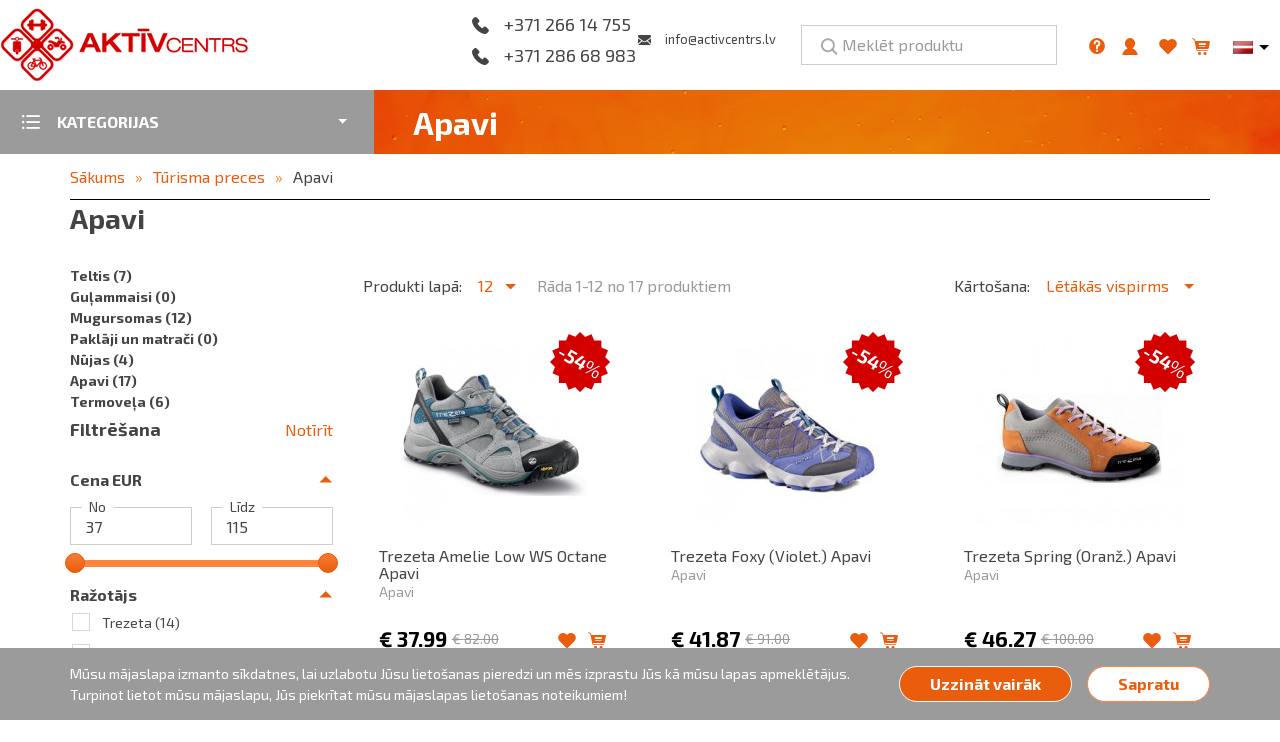

--- FILE ---
content_type: text/html;charset=UTF-8
request_url: https://aktivcentr.lv/lv/turisma-preces/apavi/
body_size: 122659
content:
<!doctype html>
<html data-lang="lv">
<head>

    
    <meta charset="utf-8">
    <meta http-equiv="X-UA-Compatible" content="IE=edge">
    <meta name="viewport" content="width=device-width, initial-scale=1.0">
    <meta name="msapplication-tap-highlight" content="no">
    <link rel="shortcut icon" href="/fav.ico">
    <meta name="theme-color" content="#d30000">
    
    <title>Apavi - Aktivcentrs</title>
    <link rel='stylesheet' href='/styles/assets.min.css'>
<link rel='stylesheet' href='/styles/style.min.css'>
<link rel='stylesheet' href='/styles/custom.css?v=1.6b'>
        <!-- Global site tag (gtag.js) - Google Analytics -->
    <script async src="https://www.googletagmanager.com/gtag/js?id=UA-150558407-1"></script>
    <script>
    window.dataLayer = window.dataLayer || [];
    function gtag(){dataLayer.push(arguments);}
    gtag('js', new Date());

    gtag('config', 'UA-150558407-1');
    </script>
</head>
<body>
        <header id="header">
        <div class="top d-flex align-items-center">
            <div class="container">
                <div class="row align-items-center">
                    <a class="navbar-brand mr-auto" href="https://aktivcentr.lv/">
                        <img src="/images/html/logo.png" alt="">
                    </a>
                    <div class="header-contacts d-flex flex-column align-items-center">
                        <table>
                            <tr>
                                <td>
                                    <a class="customicon phone" href="tel:+371 26614755">+371 266 14 755</a>
                                </td>
                                <td rowspan="2" valign="middle">
                                <a class="customicon mail" href="mailto:info@activcentrs.lv">info@activcentrs.lv</a>
                                </td>
                            </tr>
                            <tr>
                                <td ><a class="customicon phone" href="tel:+371 28668983">+371 286 68 983</a></td>
                            </tr>
                        </table>
                    </div>
                    <button id="searchToggler" title="Search"><i class="dt dt-search"></i></button>
<form id="SearchForm" class="search-wrap" action="/search-lv" method="GET" data-autocomplete-src='/search/autocomplete?l=lv'>
    <div class="input-wrap">
        <input autocomplete="off" name="q" id="search-needle" class="" type="search" aria-label="Meklēt produktu" value="">
        <label for="search-needle">Meklēt produktu</label>
    </div>
    <button type="submit">
        <i class="dt dt-search"></i>
    </button>
    <div id="autocomplete-suggestions"></div>
</form>
<script>
   
    document.addEventListener('DOMContentLoaded',  function(){
        $('#searchToggler').click(function(e){
            e.preventDefault();
            $('#SearchForm').fadeToggle();
        });
    }
    , false);
</script>                                        <div class="header-action-wrap d-flex">
                        <div class="action-wrap help-wrap">
                            <a href="help-link" class="action-toggle help">
                                <i class="customicon question"></i>
                            </a>
                        </div>
                        <div class="action-wrap profile-wrap">
                            <a href="#profile" class="action-toggle profile ">
    <i class="customicon people"></i>
</a>
<div class="action-menu profile-menu ">
    <h4>Ieiet sistēmā</h4>
<form action="/user/process-login" class="login-form" method="POST">
        <div class="row">
        <div class="col">
            <div class="input-wrap">
                <input type="email" name="email" id="f-email">
                <label for="f-email">E-pasts</label>
            </div>
        </div>
    </div>
    <div class="row">
        <div class="col">
            <div class="input-wrap">
                <input type="password" name="password" id="f-password">
                <label for="f-password">Parole</label>
            </div>
        </div>
    </div>
    <div class="row">
        <div class="col d-flex align-items-center justify-content-end">
            <a href="/password-recovery-lv" class="forgot-pass">Aizmirsu paroli</a>
            <input type="submit" value="Ieiet sistēmā &raquo;" class="btn btn-filled">
        </div>
    </div>
</form>
    <div class="footer">
        Esmu jauns lietotājs un        <a href="/registracija">vēlos reģistrēties &raquo;</a>
    </div>
</div>

                        </div>
                        <div class="action-wrap wishlist-wrap">
                            <a href="/wishlist-lv" class="action-toggle wish-list">
    <i class="customicon heart"></i>
    <span class="indicator "></span>
</a>
                        </div>
                        <div class="action-wrap cart-wrap">
                            <a href="/basket-lv" class="action-toggle cart" data-content-url="/cart/ajax-smallcart?lang=lv">
    <i class="customicon cart"></i>
    <span class="indicator "></span>
</a>
                        </div>
                        <div class="action-wrap lang-wrap">
                            <div class="langmenu ml-auto align-items-center ">
    <div class="select-wrap" tabindex="0">
        <div class="select-value">
            <img src="/images/html/lv.png" alt="LV" />
        </div>
        <div class="select-options">
                    <div class="option selected" data-value="">
                <a href="#">
                <img src="/images/html/lv.png" alt="LV" />
                </a>
            </div>
                        <div class="option " data-value="">
                <a href="https://aktivcentr.lv/ru/category-ru-1842/category-ru-2257/">
                <img src="/images/html/ru.png" alt="RU" />
                </a>
            </div>
                    </div>
    </div>
</div>
                        </div>
                    </div>
                </div>
            </div>
        </div>   
        <div class="bottom d-flex align-items-center swapper">
            <div class="container">
                <div class="row align-items-center ">
                    <div id="category-menu-wrap">
                        <a href="#" id="category-toggler" class="d-flex justify-content-centers align-items-center">
    <div class="svg-wrap">
        <i class="dt dt-menu"></i>
    </div>
    <span>Kategorijas</span>
</a>
<div id="category-menu" class="category-menu container">
    <div class="wrap row">
        <div class="col left navbar-nav">
                        <div class="nav-item hovered">
                <a href="/lv/ipasie-piedavajumi/" class="nav-link" data-category="547">
                    IZPĀRDOŠANA                </a>
            </div>
                        <div class="nav-item ">
                <a href="/lv/davanu-sertifikati/" class="nav-link" data-category="571">
                    DĀVANU SERTIFIKĀTI                </a>
            </div>
                        <div class="nav-item ">
                <a href="/lv/moto/" class="nav-link" data-category="9">
                    Moto                </a>
            </div>
                        <div class="nav-item ">
                <a href="/lv/rezerves-dalas/" class="nav-link" data-category="406">
                    Moto Rezerves daļas                </a>
            </div>
                        <div class="nav-item ">
                <a href="/lv/velo/" class="nav-link" data-category="7">
                    Velo                </a>
            </div>
                        <div class="nav-item ">
                <a href="/lv/velo-aksesuari/" class="nav-link" data-category="338">
                    Velo aksesuāri                </a>
            </div>
                        <div class="nav-item ">
                <a href="/lv/fitness/" class="nav-link" data-category="11">
                    Fitness                </a>
            </div>
                        <div class="nav-item ">
                <a href="/lv/roller-sports/" class="nav-link" data-category="318">
                    Roller sports                </a>
            </div>
                        <div class="nav-item ">
                <a href="/lv/turisma-preces/" class="nav-link" data-category="1">
                    Tūrisma preces                </a>
            </div>
                        <div class="nav-item ">
                <a href="/lv/vincas/" class="nav-link" data-category="364">
                    Vinčas                </a>
            </div>
                        <div class="nav-item ">
                <a href="/lv/piekabes/" class="nav-link" data-category="385">
                    Piekabes                </a>
            </div>
                        <div class="nav-item ">
                <a href="/lv/bernu-preces/" class="nav-link" data-category="437">
                    Bērnu preces                </a>
            </div>
                        <div class="nav-item ">
                <a href="/lv/velo-rezerves-dalas/" class="nav-link" data-category="382">
                    Velo rezerves daļas                </a>
            </div>
                    </div>
        <div class="col right">
                        <div class="subcategory-wrap active" data-category="547" tabindex="-1">
                            </div>
                        <div class="subcategory-wrap " data-category="571" tabindex="-1">
                            </div>
                        <div class="subcategory-wrap " data-category="9" tabindex="-1">
                                <div class="category-block id">
                    <a href="/lv/moto/motocikli/">
                        Motocikli                        <span class="count">(14)</span>
                    </a>
                                    </div>
                                <div class="category-block id">
                    <a href="/lv/moto/motorolleri/">
                        Motorolleri                        <span class="count">(15)</span>
                    </a>
                                    </div>
                                <div class="category-block id">
                    <a href="/lv/moto/kiveres-1/">
                        Ķiveres                        <span class="count">(119)</span>
                    </a>
                                        <ul>
                                                <li>
                            
                            <a href="/lv/moto/kiveres-1/atvermas-flip-up-1/">
                                Atveramās (Flip up)                                <span class="count">(4)</span>
                            </a>

                            
                        </li>
                                                <li>
                            
                            <a href="/lv/moto/kiveres-1/enduro-krosa/">
                                Enduro/Krosa                                <span class="count">(4)</span>
                            </a>

                            
                        </li>
                                                <li>
                            
                            <a href="/lv/moto/kiveres-1/atvertas-open-face/">
                                Atvērtās (Open face)                                <span class="count">(19)</span>
                            </a>

                            
                        </li>
                                                <li>
                            
                            <a href="/lv/moto/kiveres-1/vizieri/">
                                Vizieri                                <span class="count">(70)</span>
                            </a>

                            
                        </li>
                                                <li>
                            
                            <a href="/lv/moto/kiveres-1/slegtas-full-face/">
                                Slēgtās (Full face)                                <span class="count">(21)</span>
                            </a>

                            
                        </li>
                                                <li>
                            
                            <a href="/lv/moto/kiveres-1/bernu-2/">
                                Bērnu                                <span class="count">(1)</span>
                            </a>

                            
                        </li>
                                            </ul>                    
                                    </div>
                                <div class="category-block id">
                    <a href="/lv/moto/ekipejums-1/">
                        Ekipējums                        <span class="count">(26)</span>
                    </a>
                                        <ul>
                                                <li>
                            
                            <a href="/lv/moto/ekipejums-1/bikses/">
                                Bikses                                <span class="count">(3)</span>
                            </a>

                            
                        </li>
                                                <li>
                            
                            <a href="/lv/moto/ekipejums-1/cimdi/">
                                Cimdi                                <span class="count">(16)</span>
                            </a>

                            
                        </li>
                                                <li>
                            
                            <a href="/lv/moto/ekipejums-1/brilles-1/">
                                Brilles                                <span class="count">(0)</span>
                            </a>

                            
                        </li>
                                                <li>
                            
                            <a href="/lv/moto/ekipejums-1/jakas/">
                                Jakas                                <span class="count">(4)</span>
                            </a>

                            
                        </li>
                                                <li>
                            
                            <a href="/lv/moto/ekipejums-1/maskas/">
                                Maskas                                <span class="count">(3)</span>
                            </a>

                            
                        </li>
                                            </ul>                    
                                    </div>
                                <div class="category-block id">
                    <a href="/lv/moto/somas-kastes/">
                        Somas, bagāžnieki                        <span class="count">(16)</span>
                    </a>
                                    </div>
                                <div class="category-block id">
                    <a href="/lv/moto/atv-aizsargi/">
                        ATV aizsargi                        <span class="count">(1)</span>
                    </a>
                                    </div>
                                <div class="category-block id">
                    <a href="/lv/moto/aksesuari-3/">
                        Aksesuāri                        <span class="count">(50)</span>
                    </a>
                                        <ul>
                                                <li>
                            
                            <a href="/lv/moto/aksesuari-3/vejstikli/">
                                Vējstikli                                <span class="count">(0)</span>
                            </a>

                            
                        </li>
                                                <li>
                            
                            <a href="/lv/moto/aksesuari-3/citi/">
                                Citi                                <span class="count">(2)</span>
                            </a>

                            
                        </li>
                                                <li>
                            
                            <a href="/lv/moto/aksesuari-3/parsegi/">
                                Pārsegi                                <span class="count">(5)</span>
                            </a>

                            
                        </li>
                                                <li>
                            
                            <a href="/lv/moto/aksesuari-3/bagznieku/">
                                Bagažnieku                                <span class="count">(8)</span>
                            </a>

                            
                        </li>
                                                <li>
                            
                            <a href="/lv/moto/aksesuari-3/drosibas-atslegas/">
                                Drošības atslēgas                                <span class="count">(2)</span>
                            </a>

                            
                        </li>
                                                <li>
                            
                            <a href="/lv/moto/aksesuari-3/smervielas/">
                                Smērvielas                                <span class="count">(32)</span>
                            </a>

                            
                        </li>
                                                <li>
                            
                            <a href="/lv/moto/aksesuari-3/telefona-turetaji-2/">
                                Telefona turētāji                                <span class="count">(1)</span>
                            </a>

                            
                        </li>
                                            </ul>                    
                                    </div>
                            </div>
                        <div class="subcategory-wrap " data-category="406" tabindex="-1">
                                <div class="category-block id">
                    <a href="/lv/rezerves-dalas/elektriba/">
                        Elektrība                        <span class="count">(134)</span>
                    </a>
                                    </div>
                                <div class="category-block id">
                    <a href="/lv/rezerves-dalas/piedzina-un-transmisija/">
                        Piedziņa un transmisija                        <span class="count">(95)</span>
                    </a>
                                    </div>
                                <div class="category-block id">
                    <a href="/lv/rezerves-dalas/motora-rezerves-dalas/">
                        Motora rezerves daļas                        <span class="count">(204)</span>
                    </a>
                                    </div>
                                <div class="category-block id">
                    <a href="/lv/rezerves-dalas/piekare/">
                        Piekare                        <span class="count">(12)</span>
                    </a>
                                    </div>
                                <div class="category-block id">
                    <a href="/lv/rezerves-dalas/bremzu-sistema/">
                        Bremžu sistēma                        <span class="count">(48)</span>
                    </a>
                                    </div>
                                <div class="category-block id">
                    <a href="/lv/rezerves-dalas/filtri/">
                        Filtri                        <span class="count">(50)</span>
                    </a>
                                    </div>
                                <div class="category-block id">
                    <a href="/lv/rezerves-dalas/citi2/">
                        Citi                        <span class="count">(256)</span>
                    </a>
                                    </div>
                            </div>
                        <div class="subcategory-wrap " data-category="7" tabindex="-1">
                                <div class="category-block id">
                    <a href="/lv/velo/kalnu/">
                        Kalnu                        <span class="count">(8)</span>
                    </a>
                                    </div>
                                <div class="category-block id">
                    <a href="/lv/velo/celu/">
                        Ceļu                        <span class="count">(2)</span>
                    </a>
                                    </div>
                                <div class="category-block id">
                    <a href="/lv/velo/pilsetas/">
                        Pilsētas                        <span class="count">(1)</span>
                    </a>
                                    </div>
                                <div class="category-block id">
                    <a href="/lv/velo/turisma/">
                        Tūrisma                        <span class="count">(4)</span>
                    </a>
                                    </div>
                                <div class="category-block id">
                    <a href="/lv/velo/cruiser/">
                        Cruiser                        <span class="count">(0)</span>
                    </a>
                                    </div>
                                <div class="category-block id">
                    <a href="/lv/velo/saliekamie/">
                        Saliekamie                        <span class="count">(3)</span>
                    </a>
                                    </div>
                                <div class="category-block id">
                    <a href="/lv/velo/bmx/">
                        BMX                        <span class="count">(0)</span>
                    </a>
                                    </div>
                                <div class="category-block id">
                    <a href="/lv/velo/pusaudzu/">
                        Pusaudžu                        <span class="count">(1)</span>
                    </a>
                                    </div>
                                <div class="category-block id">
                    <a href="/lv/velo/bernu/">
                        Bērnu                        <span class="count">(1)</span>
                    </a>
                                    </div>
                                <div class="category-block id">
                    <a href="/lv/velo/bernu-braucamie/">
                        Bērnu braucamie                        <span class="count">(2)</span>
                    </a>
                                    </div>
                                <div class="category-block id">
                    <a href="/lv/velo/tandemi/">
                        Tandēmi                        <span class="count">(0)</span>
                    </a>
                                    </div>
                                <div class="category-block id">
                    <a href="/lv/velo/e-velosipedi/">
                        E-velosipēdi                        <span class="count">(1)</span>
                    </a>
                                    </div>
                                <div class="category-block id">
                    <a href="/lv/velo/trisriteni/">
                        Trīsriteņu                        <span class="count">(0)</span>
                    </a>
                                    </div>
                            </div>
                        <div class="subcategory-wrap " data-category="338" tabindex="-1">
                                <div class="category-block id">
                    <a href="/lv/velo-aksesuari/velo-apgerbi/">
                        Velo apģerbi                        <span class="count">(42)</span>
                    </a>
                                        <ul>
                                                <li>
                            
                            <a href="/lv/velo-aksesuari/velo-apgerbi/kiveres/">
                                Ķiveres                                <span class="count">(15)</span>
                            </a>

                            
                        </li>
                                                <li>
                            
                            <a href="/lv/velo-aksesuari/velo-apgerbi/cimdi-1/">
                                Cimdi                                <span class="count">(15)</span>
                            </a>

                            
                        </li>
                                                <li>
                            
                            <a href="/lv/velo-aksesuari/velo-apgerbi/jakas-1/">
                                Jakas                                <span class="count">(10)</span>
                            </a>

                            
                        </li>
                                                <li>
                            
                            <a href="/lv/velo-aksesuari/velo-apgerbi/bikses-1/">
                                Bikses                                <span class="count">(2)</span>
                            </a>

                            
                        </li>
                                            </ul>                    
                                    </div>
                                <div class="category-block id">
                    <a href="/lv/velo-aksesuari/velo-apavi/">
                        Velo apavi                        <span class="count">(3)</span>
                    </a>
                                    </div>
                                <div class="category-block id">
                    <a href="/lv/velo-aksesuari/lukturi/">
                        Lukturi                        <span class="count">(12)</span>
                    </a>
                                    </div>
                                <div class="category-block id">
                    <a href="/lv/velo-aksesuari/pudelu-turetaji/">
                        Pudeļu turētāji                        <span class="count">(9)</span>
                    </a>
                                    </div>
                                <div class="category-block id">
                    <a href="/lv/velo-aksesuari/pudeles/">
                        Pudeles                        <span class="count">(12)</span>
                    </a>
                                    </div>
                                <div class="category-block id">
                    <a href="/lv/velo-aksesuari/zvanini/">
                        Zvaniņi                        <span class="count">(9)</span>
                    </a>
                                    </div>
                                <div class="category-block id">
                    <a href="/lv/velo-aksesuari/pumpji/">
                        Pumpji                        <span class="count">(3)</span>
                    </a>
                                    </div>
                                <div class="category-block id">
                    <a href="/lv/velo-aksesuari/dublusargi/">
                        Dubļusargi                        <span class="count">(11)</span>
                    </a>
                                    </div>
                                <div class="category-block id">
                    <a href="/lv/velo-aksesuari/veloatslegas/">
                        Veloatslēgas                        <span class="count">(1)</span>
                    </a>
                                    </div>
                                <div class="category-block id">
                    <a href="/lv/velo-aksesuari/bagaznieki-un-grozini/">
                        Bagāžnieki un groziņi                        <span class="count">(6)</span>
                    </a>
                                    </div>
                                <div class="category-block id">
                    <a href="/lv/velo-aksesuari/bernu-sedekli/">
                        Bērnu sēdekļi                        <span class="count">(5)</span>
                    </a>
                                    </div>
                                <div class="category-block id">
                    <a href="/lv/velo-aksesuari/velosomas/">
                        Velosomas                        <span class="count">(2)</span>
                    </a>
                                    </div>
                                <div class="category-block id">
                    <a href="/lv/velo-aksesuari/kajinas/">
                        Kājiņas                        <span class="count">(3)</span>
                    </a>
                                    </div>
                                <div class="category-block id">
                    <a href="/lv/velo-aksesuari/stures-rokturi/">
                        Stūres rokturi                        <span class="count">(8)</span>
                    </a>
                                    </div>
                                <div class="category-block id">
                    <a href="/lv/velo-aksesuari/stures-ragi/">
                        Stūres ragi                        <span class="count">(1)</span>
                    </a>
                                    </div>
                                <div class="category-block id">
                    <a href="/lv/velo-aksesuari/velo-datori/">
                        Velo datori                        <span class="count">(4)</span>
                    </a>
                                    </div>
                                <div class="category-block id">
                    <a href="/lv/velo-aksesuari/veloturetaji/">
                        Veloturētāji                        <span class="count">(1)</span>
                    </a>
                                    </div>
                                <div class="category-block id">
                    <a href="/lv/velo-aksesuari/telefona-turetaji-3/">
                        Telefona turētāji                        <span class="count">(1)</span>
                    </a>
                                    </div>
                            </div>
                        <div class="subcategory-wrap " data-category="11" tabindex="-1">
                                <div class="category-block id">
                    <a href="/lv/fitness/velotrenazieri/">
                        Velotrenažieri                        <span class="count">(26)</span>
                    </a>
                                    </div>
                                <div class="category-block id">
                    <a href="/lv/fitness/eliptiskie/">
                        Eliptiskie                        <span class="count">(12)</span>
                    </a>
                                    </div>
                                <div class="category-block id">
                    <a href="/lv/fitness/skrejcelini/">
                        Skrejceliņi                        <span class="count">(19)</span>
                    </a>
                                    </div>
                                <div class="category-block id">
                    <a href="/lv/fitness/speka-trenazieri/">
                        Spēka trenažieri                        <span class="count">(16)</span>
                    </a>
                                    </div>
                                <div class="category-block id">
                    <a href="/lv/fitness/steperi/">
                        Steperi                        <span class="count">(2)</span>
                    </a>
                                    </div>
                                <div class="category-block id">
                    <a href="/lv/fitness/hanteles-un-stieni/">
                        Hanteles un stieņi                        <span class="count">(13)</span>
                    </a>
                                    </div>
                                <div class="category-block id">
                    <a href="/lv/fitness/sporta-inventars/">
                        Sporta inventārs                        <span class="count">(12)</span>
                    </a>
                                    </div>
                                <div class="category-block id">
                    <a href="/lv/fitness/boksa-inventars/">
                        Boksa inventārs                        <span class="count">(20)</span>
                    </a>
                                    </div>
                                <div class="category-block id">
                    <a href="/lv/fitness/peldesana-1/">
                        Peldēšana                         <span class="count">(11)</span>
                    </a>
                                        <ul>
                                                <li>
                            
                            <a href="/lv/fitness/peldesana-1/cepures/">
                                Cepures                                <span class="count">(5)</span>
                            </a>

                            
                        </li>
                                                <li>
                            
                            <a href="/lv/fitness/peldesana-1/brilles/">
                                Brilles                                <span class="count">(2)</span>
                            </a>

                            
                        </li>
                                                <li>
                            
                            <a href="/lv/fitness/peldesana-1/peld-pleznas/">
                                Peld. pleznas                                <span class="count">(1)</span>
                            </a>

                            
                        </li>
                                                <li>
                            
                            <a href="/lv/fitness/peldesana-1/nirsanas-inv/">
                                Niršanas inv.                                <span class="count">(3)</span>
                            </a>

                            
                        </li>
                                            </ul>                    
                                    </div>
                                <div class="category-block id">
                    <a href="/lv/fitness/volejbols/">
                        Volejbols                        <span class="count">(1)</span>
                    </a>
                                    </div>
                                <div class="category-block id">
                    <a href="/lv/fitness/florbols/">
                        Florbols                        <span class="count">(0)</span>
                    </a>
                                    </div>
                            </div>
                        <div class="subcategory-wrap " data-category="318" tabindex="-1">
                                <div class="category-block id">
                    <a href="/lv/roller-sports/skritulslidas/">
                        Skrituļslidas                        <span class="count">(44)</span>
                    </a>
                                        <ul>
                                                <li>
                            
                            <a href="/lv/roller-sports/skritulslidas/viriesu/">
                                Vīriešu                                <span class="count">(11)</span>
                            </a>

                            
                        </li>
                                                <li>
                            
                            <a href="/lv/roller-sports/skritulslidas/sieviesu/">
                                Sieviešu                                <span class="count">(5)</span>
                            </a>

                            
                        </li>
                                                <li>
                            
                            <a href="/lv/roller-sports/skritulslidas/extreme/">
                                Extreme                                <span class="count">(2)</span>
                            </a>

                            
                        </li>
                                                <li>
                            
                            <a href="/lv/roller-sports/skritulslidas/bernu/">
                                Bērnu                                <span class="count">(8)</span>
                            </a>

                            
                        </li>
                                                <li>
                            
                            <a href="/lv/roller-sports/skritulslidas/rezerves-dalas-1/">
                                Rezerves daļas                                <span class="count">(18)</span>
                            </a>

                            
                        </li>
                                            </ul>                    
                                    </div>
                                <div class="category-block id">
                    <a href="/lv/roller-sports/skrituldeli-1/">
                        Skrituļdēļi                        <span class="count">(14)</span>
                    </a>
                                        <ul>
                                                <li>
                            
                            <a href="/lv/roller-sports/skrituldeli-1/longboard/">
                                Longboard                                <span class="count">(8)</span>
                            </a>

                            
                        </li>
                                                <li>
                            
                            <a href="/lv/roller-sports/skrituldeli-1/skateboard/">
                                Skateboard                                <span class="count">(5)</span>
                            </a>

                            
                        </li>
                                                <li>
                            
                            <a href="/lv/roller-sports/skrituldeli-1/pennyboard/">
                                Pennyboard                                <span class="count">(1)</span>
                            </a>

                            
                        </li>
                                                <li>
                            
                            <a href="/lv/roller-sports/skrituldeli-1/waveboard/">
                                Waveboard                                <span class="count">(0)</span>
                            </a>

                            
                        </li>
                                                <li>
                            
                            <a href="/lv/roller-sports/skrituldeli-1/cruiseboard/">
                                Cruiseboard                                <span class="count">(0)</span>
                            </a>

                            
                        </li>
                                            </ul>                    
                                    </div>
                                <div class="category-block id">
                    <a href="/lv/roller-sports/skrejriteni-1/">
                        Skrejriteņi                        <span class="count">(16)</span>
                    </a>
                                        <ul>
                                                <li>
                            
                            <a href="/lv/roller-sports/skrejriteni-1/triku/">
                                Triku                                <span class="count">(12)</span>
                            </a>

                            
                        </li>
                                                <li>
                            
                            <a href="/lv/roller-sports/skrejriteni-1/pieaugusie/">
                                Pusaudžu                                <span class="count">(1)</span>
                            </a>

                            
                        </li>
                                                <li>
                            
                            <a href="/lv/roller-sports/skrejriteni-1/bernu-1/">
                                Bērnu                                <span class="count">(0)</span>
                            </a>

                            
                        </li>
                                                <li>
                            
                            <a href="/lv/roller-sports/skrejriteni-1/pilsetas-1/">
                                Pilsētas                                <span class="count">(3)</span>
                            </a>

                            
                        </li>
                                            </ul>                    
                                    </div>
                                <div class="category-block id">
                    <a href="/lv/roller-sports/rollerslidas/">
                        Rollerslidas                        <span class="count">(2)</span>
                    </a>
                                    </div>
                                <div class="category-block id">
                    <a href="/lv/roller-sports/ledus-slidas/">
                        Ledus slidas                        <span class="count">(3)</span>
                    </a>
                                    </div>
                                <div class="category-block id">
                    <a href="/lv/roller-sports/roller-aksesuari/">
                        Roller aksesuāri                        <span class="count">(21)</span>
                    </a>
                                        <ul>
                                                <li>
                            
                            <a href="/lv/roller-sports/roller-aksesuari/mugursomas-1/">
                                Mugursomas                                <span class="count">(1)</span>
                            </a>

                            
                        </li>
                                                <li>
                            
                            <a href="/lv/roller-sports/roller-aksesuari/kiveres-2/">
                                Ķiveres                                <span class="count">(16)</span>
                            </a>

                            
                        </li>
                                                <li>
                            
                            <a href="/lv/roller-sports/roller-aksesuari/aizsargi/">
                                Aizsargi                                <span class="count">(4)</span>
                            </a>

                            
                        </li>
                                            </ul>                    
                                    </div>
                            </div>
                        <div class="subcategory-wrap " data-category="1" tabindex="-1">
                                <div class="category-block id">
                    <a href="/lv/turisma-preces/teltis/">
                        Teltis                        <span class="count">(7)</span>
                    </a>
                                    </div>
                                <div class="category-block id">
                    <a href="/lv/turisma-preces/gulammaisi/">
                        Guļammaisi                        <span class="count">(0)</span>
                    </a>
                                    </div>
                                <div class="category-block id">
                    <a href="/lv/turisma-preces/mugursomas/">
                        Mugursomas                        <span class="count">(12)</span>
                    </a>
                                    </div>
                                <div class="category-block id">
                    <a href="/lv/turisma-preces/paklaji-un-matraci/">
                        Paklāji un matrači                        <span class="count">(0)</span>
                    </a>
                                    </div>
                                <div class="category-block id">
                    <a href="/lv/turisma-preces/nujas/">
                        Nūjas                        <span class="count">(4)</span>
                    </a>
                                    </div>
                                <div class="category-block id">
                    <a href="/lv/turisma-preces/apavi/">
                        Apavi                        <span class="count">(17)</span>
                    </a>
                                    </div>
                                <div class="category-block id">
                    <a href="/lv/turisma-preces/termovela/">
                        Termoveļa                        <span class="count">(6)</span>
                    </a>
                                    </div>
                            </div>
                        <div class="subcategory-wrap " data-category="364" tabindex="-1">
                                <div class="category-block id">
                    <a href="/lv/vincas/maverick/">
                        Kvadriciklu                        <span class="count">(13)</span>
                    </a>
                                    </div>
                                <div class="category-block id">
                    <a href="/lv/vincas/truck/">
                        Automobiļu                        <span class="count">(12)</span>
                    </a>
                                    </div>
                                <div class="category-block id">
                    <a href="/lv/vincas/truck-2/">
                        Truck                        <span class="count">(10)</span>
                    </a>
                                    </div>
                                <div class="category-block id">
                    <a href="/lv/vincas/hidrauliskas/">
                        Hidrauliskās                        <span class="count">(5)</span>
                    </a>
                                    </div>
                                <div class="category-block id">
                    <a href="/lv/vincas/portativas/">
                        Portatīvās                        <span class="count">(11)</span>
                    </a>
                                    </div>
                                <div class="category-block id">
                    <a href="/lv/vincas/mehaniska/">
                        Mehāniskās                        <span class="count">(1)</span>
                    </a>
                                    </div>
                                <div class="category-block id">
                    <a href="/lv/vincas/industrialas/">
                        Industriālās                        <span class="count">(11)</span>
                    </a>
                                    </div>
                                <div class="category-block id">
                    <a href="/lv/vincas/aksesuari-1/">
                        Aksesuāri                        <span class="count">(6)</span>
                    </a>
                                    </div>
                            </div>
                        <div class="subcategory-wrap " data-category="385" tabindex="-1">
                                <div class="category-block id">
                    <a href="/lv/piekabes/trailermate-piekabes/">
                        Trailermate piekabes                        <span class="count">(61)</span>
                    </a>
                                        <ul>
                                                <li>
                            
                            <a href="/lv/piekabes/trailermate-piekabes/vienasu-750-kg/">
                                Vienasu 750 kg                                <span class="count">(11)</span>
                            </a>

                            
                        </li>
                                                <li>
                            
                            <a href="/lv/piekabes/trailermate-piekabes/divasu-750-kg/">
                                Divasu 750 kg                                <span class="count">(12)</span>
                            </a>

                            
                        </li>
                                                <li>
                            
                            <a href="/lv/piekabes/trailermate-piekabes/piekabes-ar-tentu/">
                                Piekabes ar tentu                                <span class="count">(12)</span>
                            </a>

                            
                        </li>
                                                <li>
                            
                            <a href="/lv/piekabes/trailermate-piekabes/piekabes-ar-tentu-1/">
                                Piekabes ar vāku                                <span class="count">(8)</span>
                            </a>

                            
                        </li>
                                                <li>
                            
                            <a href="/lv/piekabes/trailermate-piekabes/plastikata-vaki/">
                                Plastikāta vāki                                <span class="count">(4)</span>
                            </a>

                            
                        </li>
                                                <li>
                            
                            <a href="/lv/piekabes/trailermate-piekabes/piekabes-ar-bremzem/">
                                Vienasu piekabes ar bremzēm                                <span class="count">(7)</span>
                            </a>

                            
                        </li>
                                                <li>
                            
                            <a href="/lv/piekabes/trailermate-piekabes/divasu-piekabes-ar-bremzem/">
                                Divasu piekabes ar bremzēm                                <span class="count">(7)</span>
                            </a>

                            
                        </li>
                                            </ul>                    
                                    </div>
                                <div class="category-block id">
                    <a href="/lv/piekabes/syland/">
                        Syland piekabes                        <span class="count">(35)</span>
                    </a>
                                        <ul>
                                                <li>
                            
                            <a href="/lv/piekabes/syland/vienasu/">
                                Vienasu 750 kg                                <span class="count">(17)</span>
                            </a>

                            
                        </li>
                                                <li>
                            
                            <a href="/lv/piekabes/syland/divasu-750-kg-1/">
                                Divasu 750 kg                                <span class="count">(15)</span>
                            </a>

                            
                        </li>
                                                <li>
                            
                            <a href="/lv/piekabes/syland/vienasu-1300-kg/">
                                Vienasu 1300 kg                                <span class="count">(2)</span>
                            </a>

                            
                        </li>
                                                <li>
                            
                            <a href="/lv/piekabes/syland/divasu-2700-kg/">
                                Divasu 2700 kg                                <span class="count">(1)</span>
                            </a>

                            
                        </li>
                                            </ul>                    
                                    </div>
                                <div class="category-block id">
                    <a href="/lv/piekabes/piekabes-aprikojums/">
                        Piekabes aprīkojumi                        <span class="count">(104)</span>
                    </a>
                                        <ul>
                                                <li>
                            
                            <a href="/lv/piekabes/piekabes-aprikojums/piekabes-tenti/">
                                Piekabes tenti                                <span class="count">(9)</span>
                            </a>

                            
                        </li>
                                                <li>
                            
                            <a href="/lv/piekabes/piekabes-aprikojums/rezerves-dalas-2/">
                                Rezerves daļas                                <span class="count">(92)</span>
                            </a>

                            
                        </li>
                                                <li>
                            
                            <a href="/lv/piekabes/piekabes-aprikojums/piekabes-borti/">
                                Piekabes borti                                <span class="count">(3)</span>
                            </a>

                            
                        </li>
                                            </ul>                    
                                    </div>
                            </div>
                        <div class="subcategory-wrap " data-category="437" tabindex="-1">
                                <div class="category-block id">
                    <a href="/lv/bernu-preces/ratini-1/">
                        Ratiņi                         <span class="count">(2)</span>
                    </a>
                                        <ul>
                                                <li>
                            
                            <a href="/lv/bernu-preces/ratini-1/aksesuari-ratiniem/">
                                Aksesuāri ratiņiem                                <span class="count">(2)</span>
                            </a>

                            
                        </li>
                                            </ul>                    
                                    </div>
                                <div class="category-block id">
                    <a href="/lv/bernu-preces/autosedekli-1/">
                        Autosēdekļi                         <span class="count">(8)</span>
                    </a>
                                        <ul>
                                                <li>
                            
                            <a href="/lv/bernu-preces/autosedekli-1/autokreslini-0-kg-1/">
                                Autokrēsliņi (0+ kg)                                 <span class="count">(3)</span>
                            </a>

                            
                        </li>
                                                <li>
                            
                            <a href="/lv/bernu-preces/autosedekli-1/autokreslini-9-kg-1/">
                                Autokrēsliņi (9+ kg)                                 <span class="count">(3)</span>
                            </a>

                            
                        </li>
                                                <li>
                            
                            <a href="/lv/bernu-preces/autosedekli-1/autokreslini-15-kg-1/">
                                Autokrēsliņi (15+ kg)                                 <span class="count">(2)</span>
                            </a>

                            
                        </li>
                                            </ul>                    
                                    </div>
                                <div class="category-block id">
                    <a href="/lv/bernu-preces/rotallietas-1/">
                        Rotaļlietas                         <span class="count">(12)</span>
                    </a>
                                        <ul>
                                                <li>
                            
                            <a href="/lv/bernu-preces/rotallietas-1/muzikali-karuseli-mobili-1/">
                                Mūzikāli karuseli, mobīli                                 <span class="count">(1)</span>
                            </a>

                            
                        </li>
                                                <li>
                            
                            <a href="/lv/bernu-preces/rotallietas-1/rotallietas-zidainiem-1/">
                                Rotaļlietas zīdaiņiem                                 <span class="count">(3)</span>
                            </a>

                            
                        </li>
                                                <li>
                            
                            <a href="/lv/bernu-preces/rotallietas-1/attistosas-rotallietas-1-1/">
                                Attīstošās rotaļlietas 1+                                 <span class="count">(8)</span>
                            </a>

                            
                        </li>
                                            </ul>                    
                                    </div>
                            </div>
                        <div class="subcategory-wrap " data-category="382" tabindex="-1">
                                <div class="category-block id">
                    <a href="/lv/velo-rezerves-dalas/kedes/">
                        Ķēdes                        <span class="count">(10)</span>
                    </a>
                                    </div>
                                <div class="category-block id">
                    <a href="/lv/velo-rezerves-dalas/sedekli/">
                        Sēdekļi                        <span class="count">(7)</span>
                    </a>
                                    </div>
                                <div class="category-block id">
                    <a href="/lv/velo-rezerves-dalas/instrumenti/">
                        Instrumenti                        <span class="count">(7)</span>
                    </a>
                                    </div>
                                <div class="category-block id">
                    <a href="/lv/velo-rezerves-dalas/parsledzeji-aizm/">
                        Pārslēdzēji aizm.                        <span class="count">(12)</span>
                    </a>
                                    </div>
                                <div class="category-block id">
                    <a href="/lv/velo-rezerves-dalas/spuldzes/">
                        Spuldzes                        <span class="count">(0)</span>
                    </a>
                                    </div>
                                <div class="category-block id">
                    <a href="/lv/velo-rezerves-dalas/pedali/">
                        Pedāļi                        <span class="count">(8)</span>
                    </a>
                                    </div>
                                <div class="category-block id">
                    <a href="/lv/velo-rezerves-dalas/zobratu-bloki/">
                        Zobratu bloki                        <span class="count">(11)</span>
                    </a>
                                    </div>
                                <div class="category-block id">
                    <a href="/lv/velo-rezerves-dalas/bremzu-kluci-un-cilindri/">
                        Bremžu kluči un cilindri                        <span class="count">(15)</span>
                    </a>
                                    </div>
                                <div class="category-block id">
                    <a href="/lv/velo-rezerves-dalas/riteni/">
                        Riteņi                        <span class="count">(8)</span>
                    </a>
                                    </div>
                                <div class="category-block id">
                    <a href="/lv/velo-rezerves-dalas/troses/">
                        Troses                        <span class="count">(18)</span>
                    </a>
                                    </div>
                                <div class="category-block id">
                    <a href="/lv/velo-rezerves-dalas/gultni-un-monobloki/">
                        Gultņi un monobloki                        <span class="count">(11)</span>
                    </a>
                                    </div>
                                <div class="category-block id">
                    <a href="/lv/velo-rezerves-dalas/stures-un-sturu-iznesumi/">
                        Stūres un stūru iznesumi                        <span class="count">(1)</span>
                    </a>
                                    </div>
                                <div class="category-block id">
                    <a href="/lv/velo-rezerves-dalas/stutes/">
                        Stutes                        <span class="count">(1)</span>
                    </a>
                                    </div>
                                <div class="category-block id">
                    <a href="/lv/velo-rezerves-dalas/kameras/">
                        Kameras                        <span class="count">(28)</span>
                    </a>
                                    </div>
                                <div class="category-block id">
                    <a href="/lv/velo-rezerves-dalas/riepas/">
                        Riepas                        <span class="count">(23)</span>
                    </a>
                                    </div>
                                <div class="category-block id">
                    <a href="/lv/velo-rezerves-dalas/parsledzeji-prieks/">
                        Pārslēdzēji priekš.                        <span class="count">(7)</span>
                    </a>
                                    </div>
                                <div class="category-block id">
                    <a href="/lv/velo-rezerves-dalas/citi-1/">
                        Citi                        <span class="count">(8)</span>
                    </a>
                                    </div>
                            </div>
                    </div>
    </div>
</div>                    </div>
                    <h1 class="main-title">
                        Apavi
                    </h1>
                                    </div>
            </div>
        </div>
    
    </header>
    
    <div id="breadcrumb-wrap" class="gray-back">
    <div class="container">
        <ol id="breadcrumbs">
                            <li><a href='https://aktivcentr.lv/'>Sākums</a></li>
                            <li><a href='/lv/turisma-preces/'>Tūrisma preces</a></li>
                            <li><a href='/lv/turisma-preces/apavi/'>Apavi</a></li>
                    </ol>
    </div>
</div>    
    <section id="ProductList">
    <div class="heading">
        <div class="container">
            <h2>Apavi</h2>
        </div>
    </div>
    <div class="container">
        <div class="row align-items-start">
                        <aside class="col-12 col-md-4 col-lg-3 sticky-aside">
                <div class="category-menu container" style="padding-left:0;">
    <div class="wrap row">
        <div class="col right">
            <div class="subcategory-wrap active">
                                <div class="category-block">
                    <a href="/lv/turisma-preces/teltis/">
                        Teltis                        <span class="count">(7)</span>
                    </a>
                                    </div>
                                <div class="category-block">
                    <a href="/lv/turisma-preces/gulammaisi/">
                        Guļammaisi                        <span class="count">(0)</span>
                    </a>
                                    </div>
                                <div class="category-block">
                    <a href="/lv/turisma-preces/mugursomas/">
                        Mugursomas                        <span class="count">(12)</span>
                    </a>
                                    </div>
                                <div class="category-block">
                    <a href="/lv/turisma-preces/paklaji-un-matraci/">
                        Paklāji un matrači                        <span class="count">(0)</span>
                    </a>
                                    </div>
                                <div class="category-block">
                    <a href="/lv/turisma-preces/nujas/">
                        Nūjas                        <span class="count">(4)</span>
                    </a>
                                    </div>
                                <div class="category-block">
                    <a href="/lv/turisma-preces/apavi/">
                        Apavi                        <span class="count">(17)</span>
                    </a>
                                    </div>
                                <div class="category-block">
                    <a href="/lv/turisma-preces/termovela/">
                        Termoveļa                        <span class="count">(6)</span>
                    </a>
                                    </div>
                            </div>
        </div>
    </div>
</div>
                <form action="/category/process-filters?c=61" id="filter-form" method="post" dat-s=1>
    <script>
        //ja nav norādīts == 1000ms
        var FORM_SUBMIT_TIMEOUT = 10;
    </script>
    <div class="heading">
        <h5>Filtrēšana</h5>
        <a href="/category/clear-filters?c=61" class="clear">Notīrīt</a>
    </div>

                    <div class="row filter">
        <div class="col-12 heading">
            <h6>
                Cena EUR            </h6>
                        <a href="#filter-price" class="dropdown-toggle" data-toggle="collapse" aria-expanded="true"></a>
        </div>
        <div class="col-12 show" id="filter-price">

                        <div class="price-inputs d-flex justify-content-between">
                <div class="input-wrap">
                    <input type="number" name="price-from" id="price-from" min="37" max="115" value="37" class="filled">
                    <label for="price-from">No</label>
                </div>
                <div class="input-wrap">
                    <input type="number" name="price-to" id="price-to" min="37" max="115" value="115" class="filled">
                    <label for="price-to">Līdz</label>
                </div>
            </div>
            <div class="slider"></div>
            
        </div>
    </div>
                            <div class="row filter">
        <div class="col-12 heading">
            <h6>
                Ražotājs            </h6>
                        <a href="#filter-brand" class="dropdown-toggle" data-toggle="collapse" aria-expanded="true"></a>
        </div>
        <div class="col-12 show" id="filter-brand">

                                            <label class="cb">
                    <input type="checkbox" name="brand[]" value="31"  >
                    <span>
                        Trezeta                        <span class="count">(14)</span>
                    </span>
                </label>
                                <label class="cb">
                    <input type="checkbox" name="brand[]" value="69"  >
                    <span>
                        Kauland                        <span class="count">(3)</span>
                    </span>
                </label>
                            
        </div>
    </div>
                            <div class="row filter">
        <div class="col-12 heading">
            <h6>
                TIPS            </h6>
                        <a href="#filter-3" class="dropdown-toggle" data-toggle="collapse" aria-expanded="true"></a>
        </div>
        <div class="col-12 show" id="filter-3">

                                            <label class="cb">
                    <input type="checkbox" name="filters[]" value="58"  >
                    <span>
                        Sieviešu                        <span class="count">(15)</span>
                    </span>
                </label>
                                <label class="cb">
                    <input type="checkbox" name="filters[]" value="59"  >
                    <span>
                        Vīriešu                        <span class="count">(2)</span>
                    </span>
                </label>
                            
        </div>
    </div>
                <input type='hidden' name='lang' value='lv' />
    <input type='hidden' name='action' value='filter' />
</form>                 
            </aside>
                        <div class="col ">
                                    <div class="pager-wrap">
    <div class="row no-gutters justify-content-between">
                <div class="layout-wrap">
            <a href="/category/set-layout?layout=grid" class="layout grid active">
                <i class="dt dt-grid"></i>
            </a>
            <a href="/category/set-layout?layout=list" class="layout list ">
                <i class="dt dt-list "></i>
            </a>
        </div>
                <div class="page-size d-flex align-items-center mr-auto">
            <label for="page-size">Produkti lapā:</label>
            <select name="page-size" id="page-size" class="styled" data-url="/category/change-page-size">
                                <option value="12" selected="selected">12</option>
                                <option value="24" >24</option>
                                <option value="48" >48</option>
                                <option value="96" >96</option>
                            </select>
            <span class="pager-text">
                Rāda 1-12 no 17 produktiem            </span>
        </div>
                <div class="sort-wrap d-flex align-items-center">
            <label for="sort-by">Kārtošana:</label>
            <select name="sort-by" id="sort-by" class="styled" data-url="/category/change-order">
                                <option value="auto" >Automātiski</option>
                                <option value="popular" >Pirktākās vispirms</option>
                                <option value="price-asc" selected="selected">Lētākās vispirms</option>
                                <option value="price-desc" >Dārgākās vispirms</option>
                            </select>
        </div>
            </div>
</div>                    <ul class="row product-container justify-content-between grid-view">

    <li class="product">
    <article>
        <div class="product-background"></div>
        <div class="wrap">
            <div class="image d-flex justify-content-center align-items-center">
                <a href="/lv/turisma-preces/apavi/trezeta-amelie-low-ws-octane-apavi-8026473312220">
                    <img src="/images/products/turisma-preces/apavi/trezeta-amelie-low-ws-octane/th/215x185_6/0610010017_0.jpg" alt="">
                </a>
            </div>
            <div class="description">
                <a href="/lv/turisma-preces/apavi/trezeta-amelie-low-ws-octane-apavi-8026473312220">
                    <h5>Trezeta Amelie Low WS Octane Apavi</h5>
                    <p class="subtitle">Apavi</p>
                    <p class="small-description">
                                            </p>
                </a>
            </div>
            <div class="bottom d-flex justify-content-between align-items-center">
                <div class="prices">
                                    <span class="new-price">&euro;
                        <span>37.99</span>
                    </span>
                                        <span class="price">&euro;
                        <span>82.00</span>
                    </span>
                    <div 
                        name="dd-offer"
                        data-dd-amount="37.99">
                    </div>
                </div>
                <div class="actions">
                    <div class="action-wrap wishlist-wrap">
                        <a href="/cart/toggle-wishlist?p=15382&lang=lv" class="action-toggle add-to-wishlist " data-add-text="Pievienot vēlmju sarakstam" data-remove-text="Izņemt no vēlmju sarakstam"  title="Pievienot vēlmju sarakstam" data-toggle="tooltip" data-placement="top">
                            <i class="customicon heart"></i>
                        </a>
                    </div>
                    <div class="action-wrap add-to-basket-wrap">
                                                                        <a href="/cart/add/?p=15382&lang=lv&v=3567" class="action-toggle add-to-basket" data-toggle="tooltip" data-placement="top" title="Pievienot grozam">
                            <i class="customicon cart"></i>
                        </a>
                                            </div>
                    
                    <div class="action-wrap compare-wrap">
                        <a href="/compare/add?id=15382" class="action-toggle compare" data-toggle="tooltip" data-placement="top" title="Salīdzināt">
                            <i class="dt dt-scales"></i>
                        </a>
                    </div>
                    
                </div>
            </div>
            
            <div class="compare">
                <a href="/compare/add?id=15382">
                    <i class="dt dt-scales"></i>
                    Salīdzināt                </a>
            </div>
        </div>
        <div class="tags">
                        <div class="tag discount">
                <div class="background">
                    <i class="dt dt-discount"></i>
                </div>
                <span>
                    <b>-54</b>%</span>
            </div>
                                            </div>
    </article>
</li>

    <li class="product">
    <article>
        <div class="product-background"></div>
        <div class="wrap">
            <div class="image d-flex justify-content-center align-items-center">
                <a href="/lv/turisma-preces/apavi/trezeta-foxy-violet-apavi-8026473328559">
                    <img src="/images/products/turisma-preces/apavi/trezeta-foxy-violet/th/215x185_6/0610010025_0.jpg" alt="">
                </a>
            </div>
            <div class="description">
                <a href="/lv/turisma-preces/apavi/trezeta-foxy-violet-apavi-8026473328559">
                    <h5>Trezeta Foxy (Violet.) Apavi</h5>
                    <p class="subtitle">Apavi</p>
                    <p class="small-description">
                                            </p>
                </a>
            </div>
            <div class="bottom d-flex justify-content-between align-items-center">
                <div class="prices">
                                    <span class="new-price">&euro;
                        <span>41.87</span>
                    </span>
                                        <span class="price">&euro;
                        <span>91.00</span>
                    </span>
                    <div 
                        name="dd-offer"
                        data-dd-amount="41.87">
                    </div>
                </div>
                <div class="actions">
                    <div class="action-wrap wishlist-wrap">
                        <a href="/cart/toggle-wishlist?p=15384&lang=lv" class="action-toggle add-to-wishlist " data-add-text="Pievienot vēlmju sarakstam" data-remove-text="Izņemt no vēlmju sarakstam"  title="Pievienot vēlmju sarakstam" data-toggle="tooltip" data-placement="top">
                            <i class="customicon heart"></i>
                        </a>
                    </div>
                    <div class="action-wrap add-to-basket-wrap">
                                                                        <a href="/cart/add/?p=15384&lang=lv&v=3573" class="action-toggle add-to-basket" data-toggle="tooltip" data-placement="top" title="Pievienot grozam">
                            <i class="customicon cart"></i>
                        </a>
                                            </div>
                    
                    <div class="action-wrap compare-wrap">
                        <a href="/compare/add?id=15384" class="action-toggle compare" data-toggle="tooltip" data-placement="top" title="Salīdzināt">
                            <i class="dt dt-scales"></i>
                        </a>
                    </div>
                    
                </div>
            </div>
            
            <div class="compare">
                <a href="/compare/add?id=15384">
                    <i class="dt dt-scales"></i>
                    Salīdzināt                </a>
            </div>
        </div>
        <div class="tags">
                        <div class="tag discount">
                <div class="background">
                    <i class="dt dt-discount"></i>
                </div>
                <span>
                    <b>-54</b>%</span>
            </div>
                                            </div>
    </article>
</li>

    <li class="product">
    <article>
        <div class="product-background"></div>
        <div class="wrap">
            <div class="image d-flex justify-content-center align-items-center">
                <a href="/lv/turisma-preces/apavi/spring-40-orangelilac-trk-apavi-trezeta-8026473376086">
                    <img src="/images/products/komandu-speks/apavi/trezeta-spring/th/215x185_6/0610010119_0.jpg" alt="">
                </a>
            </div>
            <div class="description">
                <a href="/lv/turisma-preces/apavi/spring-40-orangelilac-trk-apavi-trezeta-8026473376086">
                    <h5>Trezeta Spring (Oranž.) Apavi</h5>
                    <p class="subtitle">Apavi</p>
                    <p class="small-description">
                                            </p>
                </a>
            </div>
            <div class="bottom d-flex justify-content-between align-items-center">
                <div class="prices">
                                    <span class="new-price">&euro;
                        <span>46.27</span>
                    </span>
                                        <span class="price">&euro;
                        <span>100.00</span>
                    </span>
                    <div 
                        name="dd-offer"
                        data-dd-amount="46.27">
                    </div>
                </div>
                <div class="actions">
                    <div class="action-wrap wishlist-wrap">
                        <a href="/cart/toggle-wishlist?p=16042&lang=lv" class="action-toggle add-to-wishlist " data-add-text="Pievienot vēlmju sarakstam" data-remove-text="Izņemt no vēlmju sarakstam"  title="Pievienot vēlmju sarakstam" data-toggle="tooltip" data-placement="top">
                            <i class="customicon heart"></i>
                        </a>
                    </div>
                    <div class="action-wrap add-to-basket-wrap">
                                                                        <a href="/cart/add/?p=16042&lang=lv&v=3619" class="action-toggle add-to-basket" data-toggle="tooltip" data-placement="top" title="Pievienot grozam">
                            <i class="customicon cart"></i>
                        </a>
                                            </div>
                    
                    <div class="action-wrap compare-wrap">
                        <a href="/compare/add?id=16042" class="action-toggle compare" data-toggle="tooltip" data-placement="top" title="Salīdzināt">
                            <i class="dt dt-scales"></i>
                        </a>
                    </div>
                    
                </div>
            </div>
            
            <div class="compare">
                <a href="/compare/add?id=16042">
                    <i class="dt dt-scales"></i>
                    Salīdzināt                </a>
            </div>
        </div>
        <div class="tags">
                        <div class="tag discount">
                <div class="background">
                    <i class="dt dt-discount"></i>
                </div>
                <span>
                    <b>-54</b>%</span>
            </div>
                                            </div>
    </article>
</li>

    <li class="product">
    <article>
        <div class="product-background"></div>
        <div class="wrap">
            <div class="image d-flex justify-content-center align-items-center">
                <a href="/lv/turisma-preces/apavi/amelie-evo-low-wp-37-greyoctane-trk-apavi-trezeta-8026473360764">
                    <img src="/images/products/komandu-speks/apavi/trezeta-amelie-evo-low-wp/th/215x185_6/0610010079_0.jpg" alt="">
                </a>
            </div>
            <div class="description">
                <a href="/lv/turisma-preces/apavi/amelie-evo-low-wp-37-greyoctane-trk-apavi-trezeta-8026473360764">
                    <h5>Trezeta Amelie Evo Low Wp (Pelēk.Zil.) Apavi</h5>
                    <p class="subtitle">Apavi</p>
                    <p class="small-description">
                                            </p>
                </a>
            </div>
            <div class="bottom d-flex justify-content-between align-items-center">
                <div class="prices">
                                    <span class="new-price">&euro;
                        <span>46.95</span>
                    </span>
                                        <span class="price">&euro;
                        <span>103.00</span>
                    </span>
                    <div 
                        name="dd-offer"
                        data-dd-amount="46.95">
                    </div>
                </div>
                <div class="actions">
                    <div class="action-wrap wishlist-wrap">
                        <a href="/cart/toggle-wishlist?p=15397&lang=lv" class="action-toggle add-to-wishlist " data-add-text="Pievienot vēlmju sarakstam" data-remove-text="Izņemt no vēlmju sarakstam"  title="Pievienot vēlmju sarakstam" data-toggle="tooltip" data-placement="top">
                            <i class="customicon heart"></i>
                        </a>
                    </div>
                    <div class="action-wrap add-to-basket-wrap">
                                                                        <a href="/cart/add/?p=15397&lang=lv&v=3608" class="action-toggle add-to-basket" data-toggle="tooltip" data-placement="top" title="Pievienot grozam">
                            <i class="customicon cart"></i>
                        </a>
                                            </div>
                    
                    <div class="action-wrap compare-wrap">
                        <a href="/compare/add?id=15397" class="action-toggle compare" data-toggle="tooltip" data-placement="top" title="Salīdzināt">
                            <i class="dt dt-scales"></i>
                        </a>
                    </div>
                    
                </div>
            </div>
            
            <div class="compare">
                <a href="/compare/add?id=15397">
                    <i class="dt dt-scales"></i>
                    Salīdzināt                </a>
            </div>
        </div>
        <div class="tags">
                        <div class="tag discount">
                <div class="background">
                    <i class="dt dt-discount"></i>
                </div>
                <span>
                    <b>-54</b>%</span>
            </div>
                                            </div>
    </article>
</li>

    <li class="product">
    <article>
        <div class="product-background"></div>
        <div class="wrap">
            <div class="image d-flex justify-content-center align-items-center">
                <a href="/lv/turisma-preces/apavi/amelie-evo-low-wp-38-tundramag-trk-apavi-trezeta-8026473360900">
                    <img src="/images/products/komandu-speks/apavi/trezeta-amelie-evo-low-wp/th/215x185_6/0610010084_0.jpg" alt="">
                </a>
            </div>
            <div class="description">
                <a href="/lv/turisma-preces/apavi/amelie-evo-low-wp-38-tundramag-trk-apavi-trezeta-8026473360900">
                    <h5>Trezeta Amelie Evo Low Wp TundraMag Apavi</h5>
                    <p class="subtitle">Apavi</p>
                    <p class="small-description">
                                            </p>
                </a>
            </div>
            <div class="bottom d-flex justify-content-between align-items-center">
                <div class="prices">
                                    <span class="new-price">&euro;
                        <span>46.95</span>
                    </span>
                                        <span class="price">&euro;
                        <span>103.00</span>
                    </span>
                    <div 
                        name="dd-offer"
                        data-dd-amount="46.95">
                    </div>
                </div>
                <div class="actions">
                    <div class="action-wrap wishlist-wrap">
                        <a href="/cart/toggle-wishlist?p=15398&lang=lv" class="action-toggle add-to-wishlist " data-add-text="Pievienot vēlmju sarakstam" data-remove-text="Izņemt no vēlmju sarakstam"  title="Pievienot vēlmju sarakstam" data-toggle="tooltip" data-placement="top">
                            <i class="customicon heart"></i>
                        </a>
                    </div>
                    <div class="action-wrap add-to-basket-wrap">
                                                                        <a href="/cart/add/?p=15398&lang=lv&v=3609" class="action-toggle add-to-basket" data-toggle="tooltip" data-placement="top" title="Pievienot grozam">
                            <i class="customicon cart"></i>
                        </a>
                                            </div>
                    
                    <div class="action-wrap compare-wrap">
                        <a href="/compare/add?id=15398" class="action-toggle compare" data-toggle="tooltip" data-placement="top" title="Salīdzināt">
                            <i class="dt dt-scales"></i>
                        </a>
                    </div>
                    
                </div>
            </div>
            
            <div class="compare">
                <a href="/compare/add?id=15398">
                    <i class="dt dt-scales"></i>
                    Salīdzināt                </a>
            </div>
        </div>
        <div class="tags">
                        <div class="tag discount">
                <div class="background">
                    <i class="dt dt-discount"></i>
                </div>
                <span>
                    <b>-54</b>%</span>
            </div>
                                            </div>
    </article>
</li>

    <li class="product">
    <article>
        <div class="product-background"></div>
        <div class="wrap">
            <div class="image d-flex justify-content-center align-items-center">
                <a href="/lv/turisma-preces/apavi/blaze-37-watergreen-trk-apavi-trezeta-8026473361129">
                    <img src="/images/products/komandu-speks/apavi/trezeta-blaze/th/215x185_6/0610010115_0.jpg" alt="">
                </a>
            </div>
            <div class="description">
                <a href="/lv/turisma-preces/apavi/blaze-37-watergreen-trk-apavi-trezeta-8026473361129">
                    <h5>Trezeta Blaze (Tirkīzā k.) Apavi</h5>
                    <p class="subtitle">Apavi</p>
                    <p class="small-description">
                                            </p>
                </a>
            </div>
            <div class="bottom d-flex justify-content-between align-items-center">
                <div class="prices">
                                    <span class="new-price">&euro;
                        <span>47.48</span>
                    </span>
                                        <span class="price">&euro;
                        <span>104.00</span>
                    </span>
                    <div 
                        name="dd-offer"
                        data-dd-amount="47.48">
                    </div>
                </div>
                <div class="actions">
                    <div class="action-wrap wishlist-wrap">
                        <a href="/cart/toggle-wishlist?p=16041&lang=lv" class="action-toggle add-to-wishlist " data-add-text="Pievienot vēlmju sarakstam" data-remove-text="Izņemt no vēlmju sarakstam"  title="Pievienot vēlmju sarakstam" data-toggle="tooltip" data-placement="top">
                            <i class="customicon heart"></i>
                        </a>
                    </div>
                    <div class="action-wrap add-to-basket-wrap">
                                                                        <a href="/cart/add/?p=16041&lang=lv&v=3615" class="action-toggle add-to-basket" data-toggle="tooltip" data-placement="top" title="Pievienot grozam">
                            <i class="customicon cart"></i>
                        </a>
                                            </div>
                    
                    <div class="action-wrap compare-wrap">
                        <a href="/compare/add?id=16041" class="action-toggle compare" data-toggle="tooltip" data-placement="top" title="Salīdzināt">
                            <i class="dt dt-scales"></i>
                        </a>
                    </div>
                    
                </div>
            </div>
            
            <div class="compare">
                <a href="/compare/add?id=16041">
                    <i class="dt dt-scales"></i>
                    Salīdzināt                </a>
            </div>
        </div>
        <div class="tags">
                        <div class="tag discount">
                <div class="background">
                    <i class="dt dt-discount"></i>
                </div>
                <span>
                    <b>-54</b>%</span>
            </div>
                                            </div>
    </article>
</li>

    <li class="product">
    <article>
        <div class="product-background"></div>
        <div class="wrap">
            <div class="image d-flex justify-content-center align-items-center">
                <a href="/lv/turisma-preces/apavi/trezeta-blaze-besa-k-apavi-8026473361235">
                    <img src="/images/products/komandu-speks/apavi/trezeta-blaze/th/215x185_6/0610010055_0.jpg" alt="">
                </a>
            </div>
            <div class="description">
                <a href="/lv/turisma-preces/apavi/trezeta-blaze-besa-k-apavi-8026473361235">
                    <h5>Trezeta Blaze (Bēšā k.) Apavi</h5>
                    <p class="subtitle">Apavi</p>
                    <p class="small-description">
                                            </p>
                </a>
            </div>
            <div class="bottom d-flex justify-content-between align-items-center">
                <div class="prices">
                                    <span class="new-price">&euro;
                        <span>47.48</span>
                    </span>
                                        <span class="price">&euro;
                        <span>104.00</span>
                    </span>
                    <div 
                        name="dd-offer"
                        data-dd-amount="47.48">
                    </div>
                </div>
                <div class="actions">
                    <div class="action-wrap wishlist-wrap">
                        <a href="/cart/toggle-wishlist?p=15386&lang=lv" class="action-toggle add-to-wishlist " data-add-text="Pievienot vēlmju sarakstam" data-remove-text="Izņemt no vēlmju sarakstam"  title="Pievienot vēlmju sarakstam" data-toggle="tooltip" data-placement="top">
                            <i class="customicon heart"></i>
                        </a>
                    </div>
                    <div class="action-wrap add-to-basket-wrap">
                                                                        <a href="/cart/add/?p=15386&lang=lv&v=3590" class="action-toggle add-to-basket" data-toggle="tooltip" data-placement="top" title="Pievienot grozam">
                            <i class="customicon cart"></i>
                        </a>
                                            </div>
                    
                    <div class="action-wrap compare-wrap">
                        <a href="/compare/add?id=15386" class="action-toggle compare" data-toggle="tooltip" data-placement="top" title="Salīdzināt">
                            <i class="dt dt-scales"></i>
                        </a>
                    </div>
                    
                </div>
            </div>
            
            <div class="compare">
                <a href="/compare/add?id=15386">
                    <i class="dt dt-scales"></i>
                    Salīdzināt                </a>
            </div>
        </div>
        <div class="tags">
                        <div class="tag discount">
                <div class="background">
                    <i class="dt dt-discount"></i>
                </div>
                <span>
                    <b>-54</b>%</span>
            </div>
                                            </div>
    </article>
</li>

    <li class="product">
    <article>
        <div class="product-background"></div>
        <div class="wrap">
            <div class="image d-flex justify-content-center align-items-center">
                <a href="/lv/turisma-preces/apavi/trezeta-juliette-ws-drakkar-quail-apavi-8026473270414">
                    <img src="/images/products/komandu-speks/apavi/trezeta-juliette-ws/th/215x185_6/0610010021_0.jpg" alt="">
                </a>
            </div>
            <div class="description">
                <a href="/lv/turisma-preces/apavi/trezeta-juliette-ws-drakkar-quail-apavi-8026473270414">
                    <h5>Trezeta Juliette WS Drakkar Quail Apavi</h5>
                    <p class="subtitle">Apavi</p>
                    <p class="small-description">
                                            </p>
                </a>
            </div>
            <div class="bottom d-flex justify-content-between align-items-center">
                <div class="prices">
                                    <span class="new-price">&euro;
                        <span>47.67</span>
                    </span>
                                        <span class="price">&euro;
                        <span>105.00</span>
                    </span>
                    <div 
                        name="dd-offer"
                        data-dd-amount="47.67">
                    </div>
                </div>
                <div class="actions">
                    <div class="action-wrap wishlist-wrap">
                        <a href="/cart/toggle-wishlist?p=15383&lang=lv" class="action-toggle add-to-wishlist " data-add-text="Pievienot vēlmju sarakstam" data-remove-text="Izņemt no vēlmju sarakstam"  title="Pievienot vēlmju sarakstam" data-toggle="tooltip" data-placement="top">
                            <i class="customicon heart"></i>
                        </a>
                    </div>
                    <div class="action-wrap add-to-basket-wrap">
                                                                        <a href="/cart/add/?p=15383&lang=lv&v=3569" class="action-toggle add-to-basket" data-toggle="tooltip" data-placement="top" title="Pievienot grozam">
                            <i class="customicon cart"></i>
                        </a>
                                            </div>
                    
                    <div class="action-wrap compare-wrap">
                        <a href="/compare/add?id=15383" class="action-toggle compare" data-toggle="tooltip" data-placement="top" title="Salīdzināt">
                            <i class="dt dt-scales"></i>
                        </a>
                    </div>
                    
                </div>
            </div>
            
            <div class="compare">
                <a href="/compare/add?id=15383">
                    <i class="dt dt-scales"></i>
                    Salīdzināt                </a>
            </div>
        </div>
        <div class="tags">
                        <div class="tag discount">
                <div class="background">
                    <i class="dt dt-discount"></i>
                </div>
                <span>
                    <b>-55</b>%</span>
            </div>
                                            </div>
    </article>
</li>

    <li class="product">
    <article>
        <div class="product-background"></div>
        <div class="wrap">
            <div class="image d-flex justify-content-center align-items-center">
                <a href="/lv/turisma-preces/apavi/trezeta-cuzco-evo-taupe-brun-oranz-apavi-8026473248550">
                    <img src="/images/products/komandu-speks/apavi/cuzco-evo-nv-37-5-taupe-br-gold-trk-apavi-trezeta/th/215x185_6/0610010002_0.jpg" alt="">
                </a>
            </div>
            <div class="description">
                <a href="/lv/turisma-preces/apavi/trezeta-cuzco-evo-taupe-brun-oranz-apavi-8026473248550">
                    <h5>Trezeta Cuzco Evo Taupe (Brūn.Oranž.) Apavi</h5>
                    <p class="subtitle">Apavi</p>
                    <p class="small-description">
                                            </p>
                </a>
            </div>
            <div class="bottom d-flex justify-content-between align-items-center">
                <div class="prices">
                                    <span class="new-price">&euro;
                        <span>47.80</span>
                    </span>
                                        <span class="price">&euro;
                        <span>105.00</span>
                    </span>
                    <div 
                        name="dd-offer"
                        data-dd-amount="47.80">
                    </div>
                </div>
                <div class="actions">
                    <div class="action-wrap wishlist-wrap">
                        <a href="/cart/toggle-wishlist?p=14623&lang=lv" class="action-toggle add-to-wishlist " data-add-text="Pievienot vēlmju sarakstam" data-remove-text="Izņemt no vēlmju sarakstam"  title="Pievienot vēlmju sarakstam" data-toggle="tooltip" data-placement="top">
                            <i class="customicon heart"></i>
                        </a>
                    </div>
                    <div class="action-wrap add-to-basket-wrap">
                                                                        <a href="/cart/add/?p=14623&lang=lv&v=3564" class="action-toggle add-to-basket" data-toggle="tooltip" data-placement="top" title="Pievienot grozam">
                            <i class="customicon cart"></i>
                        </a>
                                            </div>
                    
                    <div class="action-wrap compare-wrap">
                        <a href="/compare/add?id=14623" class="action-toggle compare" data-toggle="tooltip" data-placement="top" title="Salīdzināt">
                            <i class="dt dt-scales"></i>
                        </a>
                    </div>
                    
                </div>
            </div>
            
            <div class="compare">
                <a href="/compare/add?id=14623">
                    <i class="dt dt-scales"></i>
                    Salīdzināt                </a>
            </div>
        </div>
        <div class="tags">
                        <div class="tag discount">
                <div class="background">
                    <i class="dt dt-discount"></i>
                </div>
                <span>
                    <b>-54</b>%</span>
            </div>
                                            </div>
    </article>
</li>

    <li class="product">
    <article>
        <div class="product-background"></div>
        <div class="wrap">
            <div class="image d-flex justify-content-center align-items-center">
                <a href="/lv/turisma-preces/apavi/trezeta-claire-evo-wp-mandele-apavi-8026473360047">
                    <img src="/images/products/komandu-speks/apavi/trezeta-claire-evo-wp/th/215x185_6/0610010069_0.jpg" alt="">
                </a>
            </div>
            <div class="description">
                <a href="/lv/turisma-preces/apavi/trezeta-claire-evo-wp-mandele-apavi-8026473360047">
                    <h5>Trezeta Claire Evo Wp (Mandele) Apavi</h5>
                    <p class="subtitle">Apavi</p>
                    <p class="small-description">
                                            </p>
                </a>
            </div>
            <div class="bottom d-flex justify-content-between align-items-center">
                <div class="prices">
                                    <span class="new-price">&euro;
                        <span>49.37</span>
                    </span>
                                        <span class="price">&euro;
                        <span>109.00</span>
                    </span>
                    <div 
                        name="dd-offer"
                        data-dd-amount="49.37">
                    </div>
                </div>
                <div class="actions">
                    <div class="action-wrap wishlist-wrap">
                        <a href="/cart/toggle-wishlist?p=15395&lang=lv" class="action-toggle add-to-wishlist " data-add-text="Pievienot vēlmju sarakstam" data-remove-text="Izņemt no vēlmju sarakstam"  title="Pievienot vēlmju sarakstam" data-toggle="tooltip" data-placement="top">
                            <i class="customicon heart"></i>
                        </a>
                    </div>
                    <div class="action-wrap add-to-basket-wrap">
                                                                        <a href="/cart/add/?p=15395&lang=lv&v=3606" class="action-toggle add-to-basket" data-toggle="tooltip" data-placement="top" title="Pievienot grozam">
                            <i class="customicon cart"></i>
                        </a>
                                            </div>
                    
                    <div class="action-wrap compare-wrap">
                        <a href="/compare/add?id=15395" class="action-toggle compare" data-toggle="tooltip" data-placement="top" title="Salīdzināt">
                            <i class="dt dt-scales"></i>
                        </a>
                    </div>
                    
                </div>
            </div>
            
            <div class="compare">
                <a href="/compare/add?id=15395">
                    <i class="dt dt-scales"></i>
                    Salīdzināt                </a>
            </div>
        </div>
        <div class="tags">
                        <div class="tag discount">
                <div class="background">
                    <i class="dt dt-discount"></i>
                </div>
                <span>
                    <b>-55</b>%</span>
            </div>
                                            </div>
    </article>
</li>

    <li class="product">
    <article>
        <div class="product-background"></div>
        <div class="wrap">
            <div class="image d-flex justify-content-center align-items-center">
                <a href="/lv/turisma-preces/apavi/trezeta-indigo-w-s-wp-sand-g-zila-k-apavi-8026473392727">
                    <img src="/images/products/komandu-speks/apavi/trezeta-indigo-w-s-wp/th/215x185_6/0610010165_0.jpg" alt="">
                </a>
            </div>
            <div class="description">
                <a href="/lv/turisma-preces/apavi/trezeta-indigo-w-s-wp-sand-g-zila-k-apavi-8026473392727">
                    <h5>Trezeta Indigo W's Wp Sand (G.Zilā k.) Apavi</h5>
                    <p class="subtitle">Apavi</p>
                    <p class="small-description">
                                            </p>
                </a>
            </div>
            <div class="bottom d-flex justify-content-between align-items-center">
                <div class="prices">
                                    <span class="new-price">&euro;
                        <span>50.02</span>
                    </span>
                                        <span class="price">&euro;
                        <span>109.00</span>
                    </span>
                    <div 
                        name="dd-offer"
                        data-dd-amount="50.02">
                    </div>
                </div>
                <div class="actions">
                    <div class="action-wrap wishlist-wrap">
                        <a href="/cart/toggle-wishlist?p=17076&lang=lv" class="action-toggle add-to-wishlist " data-add-text="Pievienot vēlmju sarakstam" data-remove-text="Izņemt no vēlmju sarakstam"  title="Pievienot vēlmju sarakstam" data-toggle="tooltip" data-placement="top">
                            <i class="customicon heart"></i>
                        </a>
                    </div>
                    <div class="action-wrap add-to-basket-wrap">
                                                                        <a href="/cart/add/?p=17076&lang=lv&v=3649" class="action-toggle add-to-basket" data-toggle="tooltip" data-placement="top" title="Pievienot grozam">
                            <i class="customicon cart"></i>
                        </a>
                                            </div>
                    
                    <div class="action-wrap compare-wrap">
                        <a href="/compare/add?id=17076" class="action-toggle compare" data-toggle="tooltip" data-placement="top" title="Salīdzināt">
                            <i class="dt dt-scales"></i>
                        </a>
                    </div>
                    
                </div>
            </div>
            
            <div class="compare">
                <a href="/compare/add?id=17076">
                    <i class="dt dt-scales"></i>
                    Salīdzināt                </a>
            </div>
        </div>
        <div class="tags">
                        <div class="tag discount">
                <div class="background">
                    <i class="dt dt-discount"></i>
                </div>
                <span>
                    <b>-54</b>%</span>
            </div>
                                            </div>
    </article>
</li>

    <li class="product">
    <article>
        <div class="product-background"></div>
        <div class="wrap">
            <div class="image d-flex justify-content-center align-items-center">
                <a href="/lv/turisma-preces/apavi/trezeta-annette-evo-wp-zil-laim-apavi-8026473359911">
                    <img src="/images/products/komandu-speks/apavi/trezeta-annette-evo-wp/th/215x185_6/0610010065_0.jpg" alt="">
                </a>
            </div>
            <div class="description">
                <a href="/lv/turisma-preces/apavi/trezeta-annette-evo-wp-zil-laim-apavi-8026473359911">
                    <h5>Trezeta Annette Evo Wp (Zil.Laim.) Apavi</h5>
                    <p class="subtitle">Apavi</p>
                    <p class="small-description">
                                            </p>
                </a>
            </div>
            <div class="bottom d-flex justify-content-between align-items-center">
                <div class="prices">
                                    <span class="new-price">&euro;
                        <span>52.32</span>
                    </span>
                                        <span class="price">&euro;
                        <span>117.00</span>
                    </span>
                    <div 
                        name="dd-offer"
                        data-dd-amount="52.32">
                    </div>
                </div>
                <div class="actions">
                    <div class="action-wrap wishlist-wrap">
                        <a href="/cart/toggle-wishlist?p=15394&lang=lv" class="action-toggle add-to-wishlist " data-add-text="Pievienot vēlmju sarakstam" data-remove-text="Izņemt no vēlmju sarakstam"  title="Pievienot vēlmju sarakstam" data-toggle="tooltip" data-placement="top">
                            <i class="customicon heart"></i>
                        </a>
                    </div>
                    <div class="action-wrap add-to-basket-wrap">
                                                                        <a href="/cart/add/?p=15394&lang=lv&v=3600" class="action-toggle add-to-basket" data-toggle="tooltip" data-placement="top" title="Pievienot grozam">
                            <i class="customicon cart"></i>
                        </a>
                                            </div>
                    
                    <div class="action-wrap compare-wrap">
                        <a href="/compare/add?id=15394" class="action-toggle compare" data-toggle="tooltip" data-placement="top" title="Salīdzināt">
                            <i class="dt dt-scales"></i>
                        </a>
                    </div>
                    
                </div>
            </div>
            
            <div class="compare">
                <a href="/compare/add?id=15394">
                    <i class="dt dt-scales"></i>
                    Salīdzināt                </a>
            </div>
        </div>
        <div class="tags">
                        <div class="tag discount">
                <div class="background">
                    <i class="dt dt-discount"></i>
                </div>
                <span>
                    <b>-55</b>%</span>
            </div>
                                            </div>
    </article>
</li>


<li class="product placeholder"></li>
<li class="product placeholder"></li>
<li class="product placeholder"></li>
<li class="product placeholder"></li>
<li class="product placeholder"></li>

</ul>                    <div class="pager-wrap">
    <div class="row no-gutters justify-content-between">
                <div class="page-size d-flex align-items-center mr-auto">
            <label for="page-size">Produkti lapā:</label>
            <select name="page-size" id="page-size" class="styled" data-url="/category/change-page-size">
                                <option value="12" selected="selected">12</option>
                                <option value="24" >24</option>
                                <option value="48" >48</option>
                                <option value="96" >96</option>
                            </select>
            <span class="pager-text">
                Rāda 1-12 no 17 produktiem            </span>
        </div>
                    <div class="page-wrap">
            <a href="/lv/turisma-preces/apavi/" class="page active">1</a>
            <a href="/lv/turisma-preces/apavi/?p=2" class="page ">2</a>
    </div>            </div>
</div>                            </div>
            
            
        </div>
    </div>
</section>    
        
    <footer class="footer">
        <div class="container border-bottom-after">
            <div class="row">
                <div class="col-12 col-sm-6 col-md-3">                    
                    <div class="line-h">
                    <h4>Kategorijas</h4>
<ul>
            
    <li><a href="/lv/ipasie-piedavajumi/">
            IZPĀRDOŠANA        </a>
    </li>    
            
    <li><a href="/lv/davanu-sertifikati/">
            DĀVANU SERTIFIKĀTI        </a>
    </li>    
            
    <li><a href="/lv/moto/">
            Moto        </a>
    </li>    
            
    <li><a href="/lv/rezerves-dalas/">
            Moto Rezerves daļas        </a>
    </li>    
            
    <li><a href="/lv/velo/">
            Velo        </a>
    </li>    
            
    <li><a href="/lv/velo-aksesuari/">
            Velo aksesuāri        </a>
    </li>    
        
</ul>
                        </div>
                    <div class="formatedtext">
                        <h4>
                            <span style="font-size:18px; color:#fff; font-weight: 400; font-family: 'Arial';">SIA AUTO BOSS</span>
                        </h4>
                        <p style="text-align: justify">Visas cenas norādītas EUR ar PVN 21%</p>
                        <p>
                            <img src="/images/html/payment-cards.svg" alt="" style="height:38px; width:154px">&nbsp;
                                                    </p>
                    </div>
                   
                </div>

                
<div class="col-12 col-sm-6 col-md-3">
    <a href="/par-mums/">
        <h4>Par mums</h4>        
    </a>
        <ul>
                <li>
            <a href="/kontakti/">Kontakti</a>
        </li>
            </ul>
    </div>
<div class="col-12 col-sm-6 col-md-3">
    <a href="/apakseja-izvelne/apmaksa-un-piegade/">
        <h4>Noderīga informācija</h4>        
    </a>
        <ul>
                <li>
            <a href="/apmaksa/">Apmaksa</a>
        </li>
                <li>
            <a href="/piegade/">Piegāde</a>
        </li>
                <li>
            <a href="/apakseja-izvelne/apmaksa-un-piegade/noteikumi/">Noteikumi</a>
        </li>
                <li>
            <a href="/apakseja-izvelne/apmaksa-un-piegade/garantija/">Garantija</a>
        </li>
                <li>
            <a href="/apakseja-izvelne/apmaksa-un-piegade/privatuma-politika/">Privātuma politika</a>
        </li>
            </ul>
    </div>

                <div class="col-12 col-sm-6 col-md-3">
                    <h4>Klientu atbalsts</h4>
                    <div class="contacts">
                        <div class="link-wrap">
                            <a class="customicon phone" href="tel:+371 26614755">+371 26614755</a>
                            <br />
                            <a class="customicon phone" href="tel:+371 28668983">+371 28668983</a>
                            <br />
                            <a class="customicon mail" href="mailto:info@activcentrs.lv">info@activcentrs.lv</a>
                        </div>
                        <div class="contact-form-wrap float-right">
                            <a href="/kontakti" id="contact-form-toggle"></a>
                        </div>
                        <div class="soc-wrap d-flex clearfix">
                            <div class="soc-wrap d-flex">
            <a target="_blank" href="https://www.facebook.com/aktivcentrs/" class="soc-item facebook-f" style="color:#ffffff; border-color:#ffffff; fill:#ffffff">
        <div class="icon-wrap">
            <i class="fab fa-facebook-f"></i>
        </div>
    </a>
            <a target="_blank" href="https://www.instagram.com/aktivcentrs_riga/" class="soc-item instagram" style="color:#ffffff; border-color:#ffffff; fill:#ffffff">
        <div class="icon-wrap">
            <i class="fab fa-instagram"></i>
        </div>
    </a>
            <a target="_blank" href="https://www.youtube.com/channel/UCQGK_YDFUEw7XKYn7va-AKw" class="soc-item youtube" style="color:#ffffff; border-color:#ffffff; fill:#ffffff">
        <div class="icon-wrap">
            <i class="fab fa-youtube"></i>
        </div>
    </a>
    </div>                        </div>
                        
                        <div class="xml-logos">
                            <a href="https://www.salidzini.lv/"><img border="0" alt="Salidzini.lv logotips" title="Labākā cena interneta veikalos - Mobilie telefoni, Samsung, iPhone, Cena" src="https://static.salidzini.lv/images/logo_button.gif"/></a>
                                                    </div>                       
                    </div>
                </div>
            </div>
        </div>
        <div class="container copyright">
            <div class="formatedtext">
                <p style="text-align: center"> Autortiesības: aktivcentr.lv, 2019</p>
            </div>
            <div class="plug">
                <p>
                    Izstrāde &amp; risinājumi:
                    <a href="https://www.siadatateks.lv">
                        <img src="/images/html/datateks-white.svg" alt="SIA Datateks" style="width:72px; height:17px">
                    </a>
                </p>
            </div>
        </div>
    </footer>

    <div id="compare-container">
        <a href="#" id="compare-toggler">
            <i class="dt dt-scales"></i>
        </a>
        <div class="wrap">
            <div id="compare-products">

            </div>
            <div class="bottom">
                <a href="/compare-lv" class="text-nowrap">Uz salīdzināšanu &raquo;</a>
            </div>
        </div>
    </div>

    <a href="#body" id="back-to-top"></a>

    <div id="add-to-cart-message-proto">
        <div class="container">
            <div class="row">
                <div class="col-12 col-sm-5 col-md-4 col-lg-3">
                    <div class="left">
                        <a href="#">
                            <i class="dt"></i>
                            <span></span>
                        </a>
                    </div>
                </div>

                <div class="col-12 col-sm-7 col-md-8 col-lg-9 right">
                    <div class="image">
                        <a href="#"><img src="" alt=""></a>
                    </div>
                    <div class="name">
                        <a href="#"></a>
                    </div>
                    <div class="item-price">
                        <div class="prices">
                            <span class="new-price">€
                                <span></span>
                            </span>
                            <span class="price">
                                €
                                <span></span>
                            </span>
                        </div>
                    </div>
                    <div class="buttons">
                        <a href="#" class="btn"></a>
                    </div>
                </div>
            </div>
        </div>
    </div>
    
    <div id="cookie-notification">
    <div class="container">
        <div class="row">
            <div class="col text">
                Mūsu mājaslapa izmanto sīkdatnes, lai uzlabotu Jūsu lieto&scaron;anas pieredzi un mēs izprastu Jūs kā mūsu lapas apmeklētājus. Turpinot lietot mūsu mājaslapu, Jūs piekrītat mūsu mājaslapas lieto&scaron;anas noteikumiem!            </div>
            <div class="col col-auto buttons">
                <a href="https://aktivcentr.lv/" class="btn btn-filled">Uzzināt vairāk</a>
                <a href="#" class="btn agree">Sapratu</a>
            </div>
        </div>
    </div>
</div>
    <script>
        var ADDED_MESSAGE_TIMEOUT = 5000;
    </script>

    <div id="overlay"></div>

    <script src='/scripts/dependencies.min.js'></script>
<script src='/scripts/scripts.min.js?v=1.03a'></script>
<script src='/scripts/spin.js'></script>
<script src='/scripts/custom.js?v=1.02'></script>
<script src='/scripts/ProductList.js'></script>
<script src='/scripts/Filter.js'></script>
    <script 
        src="https://cdn-web.dalidali.lv/widget/widget.js" 
        onload="dalidali.init('220000019')"        
        data-dd-currency="eur" 
        data-dd-lang="lv"
        data-dd-logoType="black"
        data-dd-coloredText="true"
    ></script>
</body>

</html>

--- FILE ---
content_type: text/css
request_url: https://aktivcentr.lv/styles/custom.css?v=1.6b
body_size: 22007
content:
/* custom starts */

@import url('https://fonts.googleapis.com/css?family=Exo+2:400,700&subset=cyrillic,latin-ext');

* {
    font-family: 'Exo 2', sans-serif !important;
}

@font-face {
    font-family: datateks2-font;
    src: url(/fonts/datateks2-font.eot?r2e8fx);
    src: url(/fonts/datateks2-font.eot?r2e8fx#iefix) format("embedded-opentype"), url(/fonts/datateks2-font.ttf?r2e8fx) format("truetype"), url(/fonts/datateks2-font.woff?r2e8fx) format("woff"), url(/fonts/datateks2-font.svg?r2e8fx#datateks2-font) format("svg");
    font-weight: 400;
    font-style: normal
}

.tabbed-content table td {
    padding: 10px;
    border-bottom: 1px solid #000;
}

.tag.discount .background .dt {
    color: #d30000;
}

#addToCart .select-wrap {
    max-width: 387px;
}

.input-wrap input[type="email"].filled+label,
.input-wrap input[type="email"]:focus+label,
.input-wrap input[type="number"].filled+label,
.input-wrap input[type="number"]:focus+label,
.input-wrap input[type="password"].filled+label,
.input-wrap input[type="password"]:focus+label,
.input-wrap input[type="search"].filled+label,
.input-wrap input[type="search"]:focus+label,
.input-wrap input[type="text"].filled+label,
.input-wrap input[type="text"]:focus+label,
.input-wrap textarea.filled+label,
.input-wrap textarea:focus+label {
    background-color: #fff;
    color: #444;
    font-size: .875rem;
    left: 12px;
    padding: 0 7px;
    pointer-events: all;
    top: 0;
    -webkit-transform-origin: top left;
    transform-origin: top left;
}

* {
    outline: none !important;
}

img {
    max-width: 100%;
}

.action-toggle {
    margin-top: 8px;
}

#header .container,
#firstpageblock .container {
    max-width: 1380px;
}

.no-padding {
    padding: 0;
}

.contacts a:before,
.contacts div:before,
.contacts p:before,
.contacts span:before {
    color: #000;
}

.contacts a.email:before,
.contacts div.email:before,
.contacts p.email:before,
.contacts span.email:before {
    content: "\e801";
    font-family: datateks2-font;
}

.contacts a.time:before,
.contacts div.time:before,
.contacts p.time:before,
.contacts span.time:before {
    content: "\e807";
    font-family: datateks2-font;
}

footer .contacts a[href*="tel:"] {
    font-size: 16px;
    font-weight: normal;
}

footer .contacts .customicon:before {
    color: #fff;
    font-family: datateks2-font;
}

footer .contacts .customicon.phone:before {
    content: "\e803";
}

.g-recaptcha {
    margin-right: 30px;
}

hr {
    background: #000;
}

.langmenu img {
    max-width: inherit;
}

[class*=" fa-"],
[class^=fa-] {
    font-family: Font Awesome\ 5 Free !important;
}

.fab {
    font-family: Font Awesome\ 5 Brands !important;
    color: #1d1d1d;
}

.soc-wrap .soc-item .icon-wrap {
    background: #fff;
}

[class*=" customicon"]:before,
[class^=customicon]:before {
    font-family: datateks2-font !important;
    speak: none;
    font-style: normal;
    font-weight: 400;
    font-variant: normal;
    text-transform: none;
    line-height: 1;
    -webkit-font-smoothing: antialiased;
    -moz-osx-font-smoothing: grayscale
}

.customicon.heart:before {
    content: "\e800";
    font-size: 26px;
}

.customicon.mail:before {
    content: "\e801";
}

.customicon.people:before {
    content: "\e802";
}

.customicon.phone:before {
    content: "\e803";
}

.customicon.pin:before {
    content: "\e804";
    color: #ea5d0c;
}

.customicon.pin.big:before {
    font-size: 45px;
    line-height: 1.05;
}

.customicon.question:before {
    content: "\e805";
}

.customicon.cart:before {
    content: "\e806";
    font-size: 26px;
}

.customicon.clock:before {
    content: "\e807";
}

.btn {
    padding: 7px 30px;
}

.contacts,
section {
    padding-top: 0;
}

.contacts hr {
    background: #000;
    margin-top: 0;
}

#header .bottom,
.gray-back,
.header-contacts {
    background: none;
}

.header-contacts a:before {
    padding-right: 14px;
}

.header-contacts a {
    margin-bottom: 10px;
    font-size: .8rem;
}

.header-contacts a:hover {
    text-decoration: none !important;
    color: #9a9a9a !important;
}

#header .search-wrap {
    -webkit-box-flex: 0;
    -ms-flex: 0 1 33%;
    flex: 0 1 33%;
}

.langmenu .select-wrap .select-value {
    color: #000;
    text-align: center;
}

.langmenu .select-wrap .select-options .option {
    padding-left: 9px;
}

#header .search-wrap button .dt {
    color: #a6a6a6;
    font-size: 1rem;
    font-weight: 900;
}

#header .search-wrap .input-wrap {
    border: 1px solid #cdcdcd;
    box-sizing: border-box;
}

#header.scrolled .top {
    height: 80px;
}

.input-wrap input[type=search]+label {
    left: 40px;
}

#header .search-wrap .input-wrap input {
    padding-left: 40px;
}

#header .search-wrap button {
    left: 20px;
    right: none;
}

#header .bottom,
#category-menu-wrap {
    min-height: 64px;
}

#category-menu-wrap {
    width: 29.25%;
}

.cat-grey-wrapper {
    background: #9b9b9b;
    color: #fff;
    height: 64px;
    -webkit-box-align: stretch;
    -ms-flex-align: stretch;
    align-items: stretch;
    -webkit-align-self: stretch;
    -ms-flex-item-align: stretch;
    align-self: stretch;
    display: -webkit-box;
    display: -ms-flexbox;
    display: flex;
    position: relative;
}

.hidden {
    display: none;
}

#slideshow .slide-thumbs .thumb {
    max-width: 32%;
    margin-left: 1%;
    margin-top: 1%;
}

#slideshow .thumb.slick-slide.show {
    opacity: .5;
}

#slideshow .thumb.slick-slide.show.active {
    opacity: 1;
}

#slideshow .carousel-item {
    max-height: 400px;
}

#first-page-category-menu .navbar-nav .nav-item a {
    margin-left: 24px;
    padding-left: 30px;
    color: #000000;
    position: relative;
    width: 100%;
}

#first-page-category-menu .navbar-nav .nav-item {
    position: unset;
}

#first-page-category-menu .nav-item .nav-link.has-kids:after {
    background-color: hsla(0, 0%, 100%, .7);
    color: inherit;
    content: "\e900";
    display: block;
    font-family: datateks-font;
    font-size: 1.6rem;
    height: 100%;
    line-height: 39px;
    position: absolute;
    right: 0;
    top: 0;
    transition: -webkit-transform .16s ease-in-out;
    transition: transform .16s ease-in-out;
    transition: transform .16s ease-in-out, -webkit-transform .16s ease-in-out;
    width: 25px;
    display: inline-block;
    width: 0;
    height: 0;
    top: 18px;
    right: 10px;
    margin-left: .255em;
    content: "";
    border-top: .2em solid;
    border-right: .2em solid transparent;
    border-left: .2em solid transparent;
    transform: rotate(-90deg);
}

#first-page-category-menu .subcats {
    display: none;
    height: 0;
    transition: all .9s ease-in;
}

#first-page-category-menu {
    position: relative;
}

#first-page-category-menu .nav-item:hover .subcats {
    display: block;
    height: 100%;
    width: 298%;
    top: 0;
    background: #fafafa;
    padding-top: 10px;
    position: absolute;
    right: -293%;
    z-index: 123;
}

#category-menu .col.left {
    min-height: 2500px;
}

@media screen and (max-width: 767px) {

    /* #first-page-category-menu .nav-item:hover .subcats{
        left: 100%;
        position: absolute;
        width: 400px; 
        z-index: 56;
        top: 0; 
    }*/
    #header .bottom {
        display: block !important;
    }

    #firstpageblock .negative-right-margin-fix {
        display: none;
    }
}

#first-page-category-menu .nav-item:hover .subcats .category-block:last-child {
    padding-bottom: 10px;
}

.border-bottom-after:after {
    border-color: #000;
}

#first-page-category-menu .nav-item:hover .subcats .category-block {
    background: #fafafa;
}

.subcats {
    -webkit-column-count: 3;
    column-count: 3;
    -webkit-column-gap: 1rem;
    column-gap: 1rem;
}

.category-block {
    -webkit-column-break-after: avoid-column;
    break-after: avoid-column;
    -webkit-column-break-inside: avoid;
    break-inside: avoid;
}

#first-page-category-menu .navbar-nav {
    padding-top: 8px;
}

#first-page-category-menu .nav-item a {
    padding: 9px 1rem;
}

#first-page-category-menu .navbar-nav {
    background: #fafafa;
    min-height: 472px;
}

#first-page-category-menu .col.right {
    display: none;
}

.more-cat-toggler {
    width: 100%;
    text-align: center;
    display: block;
    margin-bottom: 20px;
    margin-top: 14px;
}

#slideshow {
    border-bottom: none;
}

#slideshow .slide-thumb-wrap {
    height: 135px;
}

.positive-right-margin-fix {
    padding-right: 15px;
}

.negative-right-margin-fix {
    margin-right: -15px;
}

.category-toggler .svg-wrap {
    -webkit-box-align: center;
    -ms-flex-align: center;
    align-items: center;
    border: none;
    border-radius: 20px;
    display: -webkit-box;
    display: -ms-flexbox;
    display: flex;
    height: 32px;
    -webkit-box-pack: center;
    -ms-flex-pack: center;
    justify-content: center;
    margin-right: 10px;
    transition: border-color .16s ease-in-out;
    width: 32px;
}

.category-toggler:hover {
    color: #fff;
}

h1.main-title {
    width: 70.75%;
    background: url(../images/html/title-back.png);
    background-size: cover;
    display: inline-block;
    min-height: 64px;
    line-height: 64px;
    vertical-align: middle;
    margin-bottom: 0;
    color: #fff;
    box-sizing: border-box;
    padding-left: 3%;
    font-size: 32px;
}

#header .bottom .container {
    min-height: 64px;
}

#breadcrumb-wrap {
    margin-top: 20px;
}

#filter-form .slider span {
    background-color: #ea5d0c;
    background-image: linear-gradient(180deg, #f87d36, #ea5d0c);
    border: 1px solid #ea5d0c;
}

a,
.select-wrap .select-value,
.action-toggle .dt,
#filter-form .filter .cb input:checked+span,
label.cb input[type=checkbox]+span:after,
#filter-form .filter .heading i,
.select-wrap .select-options .option,
#category-toggler.active,
#category-menu .nav-link,
.cart .input-wrap button,
#steps .step.done a,
#steps .step.done span,
.input-wrap.date:after,
.input-wrap.date:before,
.ui-datepicker .ui-datepicker-calendar tbody td a.ui-state-highlight,
.input-wrap.date input,
.block-wrapper li .cb-block .image span.dt,
.block-wrapper li .cb-block .wrapper:after,
.formatedtext ol li:before,
.formatedtext ul li:before,
#package-delivery-wrap nav .nav-item.nav-link.active {
    color: #ea5d0c;
}

.formatedtext table tr:last-child td {
    border-bottom: 1px solid #000;
    padding-bottom: 15px;
}

.action-toggle .dt.dt-person {
    font-size: 1rem;
}

.formatedtext table {
    border-spacing: 30px 0px;
    border-collapse: separate;
    margin-left: -30px;
    margin-right: -30px;
    margin-top: 15px;
    margin-bottom: 15px;
}

.formatedtext table tr td:last-child {
    margin-right: 0;
}

.formatedtext table:last-child tr:last-child td {
    border-bottom: none;
}

.container.bottom-border .row:last-child .col-12 {
    border-bottom: 1px solid #000;
    padding-bottom: 15px;
    margin-top: 15px;
    margin-bottom: 15px;
}

.container.bottom-border .row:last-child .col-12:after {
    content: "";
    width: 30px;
    height: 1px;
    background: #fff;
    display: block;
    position: absolute;
    bottom: -1px;
    right: 0;
}

.container.bottom-border .row:last-child .col-12:last-child:after {
    display: none;
}

.container.bottom-border:last-child .row:last-child .col-12 {
    border-bottom: none;
}

.formatedtext .col-12 {
    font-size: 16px;
    color: #444444;
}

.formatedtext h2,
.formatedtext h3,
.formatedtext h4,
.formatedtext h5,
.formatedtext h6 {
    color: #000;
    margin: 0;
    padding: 0;
}

.formatedtext h2 {
    font-size: 28px;
}

.formatedtext h3 {
    font-size: 24px;
}

.formatedtext h4 {
    font-size: 20px;
}

.formatedtext h5 {
    font-size: 18px;
}

.formatedtext h6 {
    font-size: 16px;
}

.category-toggler {
    color: #fff;
    font-weight: 600;
    width: 100%;
    margin-left: 0;
    margin-right: 0;
    padding: 0 15px;
    position: relative;
    text-decoration: none;
    text-transform: uppercase;
    transition: all .16s ease-in-out;
    text-decoration: none;
}

#delivery-date::-webkit-input-placeholder {
    /* WebKit, Blink, Edge */
    color: #ea5d0c;
}

#delivery-date:-moz-placeholder {
    /* Mozilla Firefox 4 to 18 */
    color: #ea5d0c;
    opacity: 1;
}

#delivery-date::-moz-placeholder {
    /* Mozilla Firefox 19+ */
    color: #ea5d0c;
    opacity: 1;
}

#delivery-date:-ms-input-placeholder {
    /* Internet Explorer 10-11 */
    color: #ea5d0c;
}

.add-to-cart-message .left,
#steps .progress .progress-bar,
label.cb input[type=radio]+span:after,
.ui-datepicker .ui-datepicker-header,
.ui-datepicker .ui-datepicker-calendar tbody td a.ui-state-active,
#slideshow .slide-thumbs .thumb:after {
    background-color: #ea5d0c;
}

.block-wrapper li .cb-block input:checked+.wrapper,
.ui-datepicker:before {
    border-color: #ea5d0c;
}

.cat-container .cat .background:after {
    background-color: rgba(255, 132, 62, .75);
}

#breadcrumbs li {
    color: #ff843e;
}

#category-toggler {
    width: 100%;
    margin-left: 0;
    margin-right: 0;
}

#category-menu {
    margin-left: 0;
}

#category-toggler:after,
.category-toggler:after {
    color: #fff;
    display: block;
    height: 100%;
    line-height: 39px;
    position: absolute;
    transition: -webkit-transform .16s ease-in-out;
    transition: transform .16s ease-in-out;
    transition: transform .16s ease-in-out, -webkit-transform .16s ease-in-out;
    width: 25px;
    display: inline-block;
    width: 0;
    height: 0;
    top: 46%;
    right: 27px;
    margin-left: .255em;
    vertical-align: .255em;
    content: "";
    border-top: .3em solid;
    border-right: .3em solid transparent;
    border-left: .3em solid transparent;
}

#category-toggler.active:after {
    color: #ea5d0c;
}

#filter-form .slider .ui-slider-range {
    background-color: #ff843e;
}

.layout-wrap {
    display: none;
}

.border-bottom-after {
    margin-bottom: 20px;
}

.tech-title {
    font-size: 24px;
}

.prod-container {
    margin-top: 24px;
}

#breadcrumbs {
    border-bottom: 1px solid #000;
}

#tech {
    margin-top: 40px;
}

.gallery .main-image {
    float: right;
    width: 75%;
    min-height: 384px;
}

.gallery .thumbnails {
    float: left;
    width: 25%;
    margin-top: 0;
}

.gallery .thumbnails .thumbnail:after {
    border: none;
}

/*.owl-carousel.owl-drag .owl-item {
    width: 75% !important;
    margin-right: 0 !important;
}

.owl-carousel .owl-item {
    float: none;
}*/
.gallery .main-image {
    width: 100%;
}

.gallery .thumbnails {
    width: 100%;
}

.gallery .thumbnails .owl-carousel .owl-item {
    float: left;
    width: auto;
}

.gallery .thumbnails .thumbnail {
    border: none;
    margin-bottom: 5px;
}

.gallery .owl-nav div {
    border: solid black;
    border-width: 0 3px 3px 0;
    display: inline-block;
    padding: 3px;
    color: #fff;
    font-size: 1px;
    position: absolute;
    top: 60px;
}

.gallery .owl-nav div.owl-next {
    transform: rotate(-45deg);
    -webkit-transform: rotate(-45deg);
    right:0;
}

.gallery .owl-nav div.owl-prev {
    transform: rotate(135deg);
    -webkit-transform: rotate(135deg);
    left:0;
}

.cssup {
    transform: rotate(-135deg);
    -webkit-transform: rotate(-135deg);
}

.cssdown {
    transform: rotate(45deg);
    -webkit-transform: rotate(45deg);
}

.prod-container hr {
    background: #000;
}


/*#addToCart .select-value.selected:after,*/

.tech-title {
    color: #000;
}

#addToCart .select-wrap {
    width: auto;
}

#back-to-top {
    background-color: #ea5d0c;
}

.action-wrap .action-toggle.visible {
    color: #d30000;
}

#cookie-notification {
    background-color: #9b9b9b;
}

.btn {
    color: #ea5d0c;
    border-color: #ff843e;
}

#product {
    padding-bottom: 0;
    margin-bottom: 0;
}

#product .actions .action-toggle span {
    top: -3px;
    font-weight: 600;
    font-size: 15px;
    margin-left: 0;
}

.select-wrap .select-value:after {
    display: inline-block;
    width: 0;
    height: 0;
    top: 18px;
    right: 10px;
    margin-left: .255em;
    vertical-align: .255em;
    content: "";
    border-top: .2em solid;
    border-right: .2em solid transparent;
    border-left: .2em solid transparent;
}

.btn.btn-filled:hover,
#back-to-top:hover,
.btn:hover {
    background-color: #ff843e;
    border-color: #ff843e;
}

.btn.btn-filled {
    background-color: #ea5d0c;
    color: #fff;
}

.product .product-background,
.product .description {
    border: none;
}

.prices .new-price,
.prices .price {
    color: #000;
}

#category-menu-wrap {
    background: #9b9b9b;
    color: #fff;
}

#category-toggler .svg-wrap {
    border: none;
}

footer {
    background: #1d1d1d;
}


/* custom ends */


/* Fill me with your fixes */

.banner-list .banner {
    margin-bottom: 15px;
}

#PasswordRecovery .row {
    margin-bottom: 15px;
}

#FilterLoading {
    position: absolute;
    left: 0px;
    top: 450px;
    height: 100%;
    width: 100%;
    /* background: rgba(90, 90, 90, .1); */
    z-index: 999999999999;
}

#FilterSpinner {
    margin-top: 60px;
}

#order-form select.my-styled {
    border: 1px solid #cdcdcd;
    color: #999;
    height: 38px;
    max-width: unset;
    min-height: 38px;
    padding: 0 15px;
    width: 100%;
}

#order-form select.my-styled option:not([value="0"]),
#order-form select.my-styled.with-value {
    color: #444;
}

.action-menu.cart-menu .loading {
    height: 75px;
}

#cart-loader {
    margin-top: 50px;
}

#discount-form .message,
#cart .code-wrap .message {
    font-size: 12px;
}

#code-loader {
    width: 25px;
    height: 25px;
}

#add-discount-form .input-wrap {
    margin-top: 0px;
    margin-bottom: 5px;
}

#discount-form span.remove,
.code-wrap span.remove {
    color: red;
    cursor: pointer;
}

#discount-form .message {
    margin-bottom: 10px;
}

.asterix-tooltip {
    font-size: 14px;
}

footer :not(.formatedtext)>ul a {
    float: none;
    clear: none;
}

#product .table td,
#product .table th {
    vertical-align: middle;
    padding: .5rem;
}

#searchToggler {
    display: none;
    background: none;
    border: none;
    color: #ea5d0c;
    margin-right: -8px;
    margin-top: 2px;
}

.block-wrapper li {
    max-width: calc(33% - 30px);
}

@media screen and (max-width: 1361px) {
    #header .search-wrap {
        -ms-flex: 0 1 20%;
        flex: 0 1 20%;
    }
}

@media screen and (max-width: 1200px) {
    .header-contacts {
        -ms-flex: 0 0 460px;
        flex: 0 0 460px;
        width: 460px;
    }
}

@media screen and (max-width: 1216px) {
    #header .search-wrap {
        -ms-flex: 0 1 20%;
        flex: 0 1 20%;
    }

    .header-contacts {
        margin-left: 0;
        padding-left: 10px;
    }

    #header .header-contacts a {
        font-size: 14px;
    }
}

@media screen and (max-width: 1040px) {
    #header .search-wrap {
        -ms-flex: 0 1 25%;
        flex: 0 1 25%;
    }

    .header-contacts table td {
        display: block;
    }

    .header-contacts a {
        margin-bottom: 0;
    }
}

@media screen and (max-width: 991px) {
    #header .search-wrap {
        top: 21px;
    }

    #searchToggler {
        display: block;
    }

    #first-page-category-menu .navbar-nav .nav-item a.nav-link {
        margin-left: 0;
        padding-left: 0;
    }

    #vol-table {
        width: max-content;
    }

    #firstpageblock .row,
    #first-page-category-menu .row {
        margin-left: 0;
        margin-right: 0;
    }

    /* #header .search-wrap {
        display: block;
    } */
    #header .langmenu:not(.mobile) {
        margin-left: 0 !important;
        margin-right: 20px;
    }

    #breadcrumb-wrap {
        margin-top: 84px;
    }

    #header .container {
        padding-left: 30px;
        padding-right: 30px;
    }

    #category-menu .row {
        margin-left: 15px;
    }

    #category-toggler {
        height: auto;
        margin-bottom: 0;
        display: block;
        padding-left: 25px;
    }

    #category-menu-wrap {
        width: 100%;
    }

    h1.main-title {
        width: 100%;
        display: block;
        text-align: center;
        padding-left: 0;
    }

    #header .container {
        padding-left: 0;
        padding-right: 0;
    }

    .navbar-brand {
        padding-left: 30px;
    }
}

@media screen and (max-width: 767px) {
    #searchToggler {
        margin-top: 0;
    }

    #first-page-category-menu .navbar-nav .nav-item a {
        margin-left: 20px;
    }

    #first-page-category-menu .navbar-nav .nav-item a.nav-link {
        margin-left: 20px;
    }

    #first-page-category-menu .nav-item:hover .subcats {
        position: relative;
    }

    .negative-right-margin-fix {
        margin-right: 0;
    }

    #firstpageblock {
        width: unset;
    }

    #first-page-category-menu {
        display: none;
    }

    #firstpageblock .container {
        padding-left: 0;
        padding-right: 0;
    }

    #header .top .header-contacts,
    #header .top .langmenu {
        display: block !important;
    }

    #header .top .header-contacts {
        max-width: 135px;
    }

    .header-contacts a {
        margin-bottom: 0;
    }

    .header-contacts a:before {
        padding-right: 3px;
    }

    .header-contacts {
        padding-left: 3px;
    }

    #header .header-contacts a {
        font-size: 12px;
    }

    .navbar-brand {
        margin-right: 0px !important;
        width: 84px;
        overflow: hidden;
    }

    .navbar-brand img {
        max-width: 184px;
    }

    .slide-container .container {
        max-width: 1170px;
        padding-left: 15px;
        padding-right: 15px;
        width: 100%;
    }
}

@media screen and (max-width: 660px) {
    #header .header-contacts a {
        font-size: 11px;
    }
}

@media screen and (max-width: 635px) {
    #header .top .header-contacts {
        max-width: 105px;
    }
}

@media screen and (max-width: 545px) {
    .action-wrap {
        margin-left: 1px;
    }
}

@media screen and (max-width: 380px) {
    .navbar-brand img {
        max-width: 160px;
    }
}

--- FILE ---
content_type: application/javascript
request_url: https://aktivcentr.lv/scripts/Filter.js
body_size: 1260
content:
$(document).ready(function () {

    Filter.init();

});

var Filter = {

    form: null,
    init: function () {

        this.form = $('#filter-form');
        this.wireEvents();

    },

    wireEvents: function () {

        const self = this;

        this.form.submit(function (e) {

            self.processForm();
            e.preventDefault();

        });

        /*$("input", this.form).change(function () {

            self.processForm();

        });*/

    },

    processForm: function () {

        const self = this;
        self.form.append('<div id="FilterLoading"><div id="FilterSpinner"></div></div>');
        addSpinner('FilterSpinner');

        var product_result = $("#ProductList");

        $.ajax({
            type: "POST",
            url: self.form.attr("action"),
            data: self.form.serialize(),
            success: function (response) {

                //response = $.parseJSON(response);

                product_result.replaceWith(response);
                $('#FilterLoading').remove();
                initFilters();
                styleSelects();
                $('[data-toggle="tooltip"]').tooltip();
                Filter.init();
                ProductList.init();

            }
        });

    }

}

--- FILE ---
content_type: application/javascript
request_url: https://aktivcentr.lv/scripts/ProductList.js
body_size: 871
content:
$(document).ready(function () {

    ProductList.init();

});

var ProductList = {
    wrap: null,
    init: function () {

        this.wrap = $('#ProductList');
        this.wireEvents();

    },

    wireEvents: function () {

        $("a.layout", this.wrap).click(function (e) {

            var url = $(this).attr('href');

            $.ajax({
                type: "GET",
                url: url
            });

            e.preventDefault();

        });

        $('#page-size, #sort-by', this.wrap).change(function (e) {

            var url = $(this).data('url');
            var val = $(this).val();
            $.ajax({
                type: "POST",
                url: url,
                data: { val: val },
                success: function () {
                    document.location.reload();
                }
            });

        });

    }
}

--- FILE ---
content_type: image/svg+xml
request_url: https://aktivcentr.lv/images/html/envelope.svg
body_size: 581
content:
<svg xmlns="http://www.w3.org/2000/svg" viewBox="0 0 512 512" width="40" height="34"><path d="M506 384.1l1-257.5c-.4-11.7-21.6-21.6-21.6-21.6l-459.3.6c-5.7 0-11 2.2-15 6.2s-6.2 9.3-6.2 15l.4 257.9c0 5.7 2.2 11 6.2 15s9.3 6.2 15 6.2l458.3-.6c11.7.1 21.2-9.5 21.2-21.2zm-33.4-262.7L256 272 39 122l433.6-.6zm-436 269.2l131.3-101.8c3.5-2.7 4.2-7.8 1.4-11.4-2.7-3.5-7.9-4.2-11.4-1.4L21 382.2 20.7 130 251 289.1c2.7 1.9 6.5 1.9 9.2 0L490 129.3l.4 252.8-137-106.1c-1.7-1.3-3.8-1.9-6-1.6s-4.1 1.4-5.4 3.1c-1.3 1.7-1.9 3.8-1.6 6 .3 2.2 1.4 4.1 3.1 5.4L474 390l-437.4.6z" fill="#fff"/></svg>

--- FILE ---
content_type: application/javascript
request_url: https://aktivcentr.lv/scripts/custom.js?v=1.02
body_size: 4200
content:
$.fn.enterKey = function(fnc) {
    return this.each(function() {
        $(this).keypress(function(ev) {
            var keycode = (ev.keyCode ? ev.keyCode : ev.which);
            if (keycode == '13') {
                fnc.call(this, ev);
            }
        })
    })
}
$(document).ready(function() {
    $(function(){
        $("#first-page-category-menu .nav-item").on("focus", "a", function() {
            $(this).parents(".nav-item").addClass("hover") 
        }).on("blur mouseleave", "#first-page-category-menu .nav-item", 
        function() { 
            $("#first-page-category-menu  .nav-item").removeClass("hover") 
        }), 
        $(".category-menu .submenu-toggle").click(function() { 
            return $(this).siblings(".submenu").slideToggle(160), $(this).toggleClass("show"), !1 
        });
    });

    // klase jāpiešķir, kad tiek izvadīti rezultāti
    // šie eventi ir tikai testa nolūkiem un jānomaina ar tādiem, kas aktuāli reālā dzīvē
    /*$('#search-needle').on('keyup', function () {
        addScrollbar($('#autocomplete-suggestions'));
        $('#autocomplete-suggestions').addClass('visible');

    }).blur(function () {
        $('#autocomplete-suggestions').removeClass('visible');
    });


    $('.add-to-wishlist').click(function () {
        addToCart($(this));
    });*/

    App.init();

});

var App = {

    lang: null,

    init: function() {

        this.lang = $('html').data('lang');

        Search.init();
        this.initSmallCart();

    },

    initSmallCart: function() {

        $('.action-toggle.cart').click(function() {

            // do not load when closing..
            if ($(this).hasClass('visible')) {
                return;
            }

            var wrap = $('.action-menu.cart-menu');
            var loader_id = 'cart-loader';
            wrap.html('<div class="loading"><div id="' + loader_id + '"></div></div>');

            addSpinner(loader_id);

            var url = $(this).data('content-url');
            $.ajax({
                type: 'GET',
                url: url,
                success: function(response) {
                    wrap.html(response);

                    addScrollbar($(".small-cart", wrap), false);

                }
            });

        });

    }

}

var Search = {

    from: null,

    init: function() {

        this.form = $("#SearchForm");
        if (!this.form.length) return;

        var link = this.form.data('autocomplete-src');

        var timeout;
        $("#search-needle").keyup(function() {

            if (timeout) clearTimeout(timeout);

            var q = $(this).val();

            if (q.length >= 2) {

                timeout = setTimeout(function() {

                    $.ajax({
                        type: "GET",
                        url: link + '&q=' + q,
                        success: function(response) {
                            //$('#autocomplete-suggestions').mCustomScrollbar("destroy");
                            $('#autocomplete-suggestions').addClass('visible');
                            $('#autocomplete-suggestions').html(response);
                            $('#autocomplete-suggestions .list').mCustomScrollbar();

                            addScrollbar($('#autocomplete-suggestions'));

                        }
                    });

                }, 500);

            }

        });

    }

}

function addSpinner(id, conf) {

    var opts = typeof conf == 'object' ? conf : spinner_opts;
    if (typeof conf == 'object') {
        for (var prop in spinner_opts) {
            opts[prop] = typeof conf[prop] != 'undefined' ? conf[prop] : spinner_opts[prop];
        }
    } else {
        opts = spinner_opts;
    }


    var target = document.getElementById(id);
    var spinner = new Spinner(opts).spin(target);

}

var spinner_opts = {
    lines: 10, // The number of lines to draw
    length: 17, // The length of each line
    width: 10, // The line thickness
    radius: 18, // The radius of the inner circle
    color: '#ea5d0c', // #rgb or #rrggbb
    speed: 1.5, // Rounds per second
    trail: 50, // Afterglow percentage
    shadow: false // Whether to render a shadow
};

--- FILE ---
content_type: image/svg+xml
request_url: https://aktivcentr.lv/images/html/payment-cards.svg
body_size: 24691
content:
<svg id="Layer_1" xmlns="http://www.w3.org/2000/svg" xmlns:xlink="http://www.w3.org/1999/xlink" viewBox="0 0 439.4 106.4"><style>.st0{fill:#fff}.st1{fill:#b5b5b5}.st2{fill:#272727}.st3{fill:#858585}.st4{fill:#494949}.st5{fill:#aaa}.st6{clip-path:url(#SVGID_2_)}.st7{clip-path:url(#SVGID_4_)}.st8{clip-path:url(#SVGID_6_)}.st9{clip-path:url(#SVGID_8_)}.st10{clip-path:url(#SVGID_18_)}.st11{clip-path:url(#SVGID_19_)}.st12{clip-path:url(#SVGID_20_)}.st13{clip-path:url(#SVGID_21_)}.st14{clip-path:url(#SVGID_22_)}.st15{clip-path:url(#SVGID_23_)}.st16{clip-path:url(#SVGID_24_)}.st17{clip-path:url(#SVGID_25_)}.st18,.st19,.st20,.st21,.st22{clip-path:url(#SVGID_26_);fill:#fff}.st19,.st20,.st21,.st22{fill:#828282}.st20,.st21,.st22{fill:#868686}.st21,.st22{fill:#9e9e9e}.st22{fill:#666}</style><path class="st0" d="M171 2.6h159.2v101.1H171z"/><path class="st1" d="M173.6 87.3h153.9v13.8H173.6z"/><path class="st2" d="M173.6 5.3h153.9v13.8H173.6zM235.2 34.3l-15.9 37.9h-10.4l-7.8-30.3c-.5-1.9-.9-2.5-2.3-3.3-3.1-1.5-6.3-2.6-9.7-3.2l.2-1.1H206c2.3 0 4.2 1.7 4.5 3.9l4.1 21.9 10.2-25.8h10.4zm40.7 25.5c0-10-13.8-10.6-13.7-15 0-1.4 1.3-2.8 4.2-3.2 3.3-.3 6.7.3 9.7 1.7l1.7-8c-2.9-1.1-6.1-1.7-9.2-1.7-9.7 0-16.5 5.2-16.6 12.5-.1 5.5 4.9 8.5 8.6 10.3s5.1 3.1 5.1 4.7c0 2.5-3.1 3.7-5.9 3.7-3.5.1-7-.7-10.1-2.4l-1.8 8.3c3.5 1.4 7.2 2.1 10.9 2 10.3.1 17-5 17.1-12.9m25.6 12.4h9.1l-7.9-37.9h-8.4c-1.8 0-3.5 1.1-4.2 2.8l-14.8 35.1h10.3l2-5.7h12.6l1.3 5.7zm-11-13.4l5.2-14.2 3 14.2h-8.2zm-41.3-24.5l-8.1 37.9h-9.8l8.1-37.9h9.8z"/><path id="_Compound_Path_" class="st0" d="M46.9 97.5v-6c.2-1.9-1.2-3.6-3.2-3.8h-.5c-1.3-.1-2.6.6-3.4 1.7-.7-1.1-1.9-1.8-3.2-1.7-1.1 0-2.2.5-2.9 1.4v-1.2h-1.9v9.6h1.9V92c-.1-1.2.7-2.3 2-2.5h.4c1.4 0 2.2.9 2.2 2.5v5.5h1.9V92c-.1-1.2.7-2.3 2-2.5h.4c1.4 0 2.2.9 2.2 2.5v5.5h2.1zM78.1 88h-3.5v-2.9h-1.9V88h-2v1.7h2v4.5c0 2.2.8 3.5 3.2 3.5.9 0 1.8-.3 2.6-.7l-.6-1.7c-.5.3-1.2.5-1.8.5-.8.1-1.4-.5-1.5-1.3V89.6h3.5V88zm17.8-.3c-1.1 0-2 .5-2.6 1.4v-1.2h-1.9v9.6h1.9v-5.4c0-1.6.8-2.6 2.1-2.6.4 0 .9.1 1.3.2l.6-1.8c-.5-.1-.9-.2-1.4-.2zm-26.9 1c-1.2-.7-2.5-1.1-3.9-1-2.4 0-3.9 1.1-3.9 3 0 1.6 1.1 2.5 3.2 2.8l1 .1c1.1.2 1.8.6 1.8 1.1 0 .7-.8 1.2-2.3 1.2-1.1 0-2.3-.3-3.2-1l-1 1.5c1.2.8 2.6 1.2 4.1 1.2 2.8 0 4.3-1.3 4.3-3.1s-1.2-2.5-3.3-2.8l-1-.1c-.9-.1-1.7-.4-1.7-1s.8-1.2 1.9-1.2c1 0 2.1.3 3 .8l1-1.5zm29.1 4c-.2 2.6 1.8 4.8 4.4 5h.6c1.2.1 2.4-.3 3.4-1.1l-1-1.5c-.7.6-1.6.9-2.5.9-1.8-.1-3.1-1.7-2.9-3.5.1-1.6 1.4-2.8 2.9-2.9.9 0 1.8.3 2.5.9l1-1.5c-1-.8-2.2-1.2-3.4-1.1-2.5-.3-4.7 1.5-5 3.9v.9zm-13.5-5c-2.8 0-4.7 2-4.7 5-.2 2.6 1.8 4.8 4.4 5h.5c1.4 0 2.8-.4 3.9-1.3l-1-1.4c-.8.6-1.8 1-2.8 1-1.5.1-2.7-1-2.9-2.5h7.1v-.8c0-3-1.8-5-4.5-5zm0 1.8c1.3-.1 2.4 1 2.5 2.3v.1h-5.2c.1-1.4 1.3-2.5 2.7-2.4zm-25.9 3.2v-4.8h-1.9v1.2c-.7-.9-1.9-1.5-3.1-1.4-2.8 0-5 2.2-5 5s2.2 5 5 5c1.2.1 2.4-.5 3.1-1.4v1.2h1.9v-4.8zm-7.8 0c.1-1.7 1.5-2.9 3.2-2.8s2.9 1.5 2.8 3.2c-.1 1.6-1.4 2.8-3 2.8s-3-1.2-3-2.9v-.3zm73.9-5c-1.1 0-2 .5-2.6 1.4v-1.2h-1.9v9.6h1.9v-5.4c0-1.6.8-2.6 2.1-2.6.4 0 .9.1 1.3.2l.6-1.8c-.5-.1-.9-.2-1.4-.2zm-7.4 5v-4.8h-1.9v1.2c-.7-.9-1.9-1.5-3.1-1.4-2.8 0-5 2.2-5 5s2.2 5 5 5c1.2.1 2.4-.5 3.1-1.4v1.2h1.9v-4.8zm-7.7 0c.1-1.7 1.5-2.9 3.2-2.8s2.9 1.5 2.8 3.2c-.1 1.6-1.4 2.8-3 2.8-1.9.1-3-1.4-3-3.2zm27.1 0v-8.6h-1.9v5c-.7-.9-1.9-1.5-3.1-1.4-2.8 0-5 2.2-5 5s2.2 5 5 5c1.2.1 2.4-.5 3.1-1.4v1.2h1.9v-4.8zm-7.8 0c.1-1.7 1.5-2.9 3.2-2.8s2.9 1.5 2.8 3.2c-.1 1.6-1.4 2.8-3 2.8s-3-1.2-3-2.9v-.3z"/><g id="_Group_"><path class="st3" d="M66.8 15.1h34.7v56.6H66.8z"/><path id="_Path_" class="st4" d="M70.4 43.4c0-11 5-21.5 13.7-28.3-15.6-12.3-38.3-9.6-50.6 6s-9.6 38.3 6 50.6c6.4 5 14.2 7.7 22.3 7.7s15.9-2.7 22.2-7.7c-8.6-6.8-13.6-17.3-13.6-28.3z"/><path class="st5" d="M142.4 43.4c0 19.9-16.2 36-36 36-8 0-15.8-2.7-22.2-7.7 15.6-12.4 18.3-35.1 5.9-50.7-1.7-2.2-3.7-4.2-5.9-5.9 15.7-12.3 38.3-9.5 50.5 6.1 5 6.4 7.7 14.2 7.7 22.2z"/></g><defs><path id="SVGID_1_" d="M349.7 5.3h95.9v95.8h-95.9z"/></defs><clipPath id="SVGID_2_"><use xlink:href="#SVGID_1_" overflow="visible"/></clipPath><g class="st6"><defs><path id="SVGID_3_" d="M349.7 5.3v95.8h95.4V69.4c.4-.6.6-1.4.5-2.1 0-.8-.1-1.5-.5-2.1v-60l-95.4.1"/></defs><clipPath id="SVGID_4_"><use xlink:href="#SVGID_3_" overflow="visible"/></clipPath><g class="st7"><defs><path id="SVGID_5_" d="M349.6 5.4h95.9v95.8h-95.9z"/></defs><clipPath id="SVGID_6_"><use xlink:href="#SVGID_5_" overflow="visible"/></clipPath><g id="Layer_2_1_" class="st8"><defs><path id="SVGID_7_" d="M349.6 5.4h95.9v95.8h-95.9z"/></defs><clipPath id="SVGID_8_"><use xlink:href="#SVGID_7_" overflow="visible"/></clipPath><image width="264" height="261" xlink:href="[data-uri] GXRFWHRTb2Z0d2FyZQBBZG9iZSBJbWFnZVJlYWR5ccllPAAAKuNJREFUeNrsXc2qdMlxvNPTkmaY ARkE0qwkr7XSSjuB38hP4gfwOxnvBdoYvDBjsBAahM38yPcKGo6PqyojMiOz6nTXgcvMd2/3+alT FRUZ+ff2to997GMf+9jHPvaxj33sYx/72Mc+9rGPfexjH090fGJ94K9//etv3v/zmz1U+9jHSx5/ fv/51/eff//kk0++vQNf+If3n3/c47aPfbzk8W/vP//0/vP1+w8EGH/3/vP3e9z2sY+XPL57//ni YY3cmW/+6U9/evvjH//49k5NPkyVv/03xU4Cznu73dzn/+GHH8zPfDxfxvEYt8f5j9exrnn+7Plc vc+NrvM4D/q8vc993EdrXEfnte79MQ+Oz+m5z953Hr8/zjf0d545M/p777mVc7Q11q1n+vTTT99+ 9rOfvf3iF794+/zzz//PWqMA4+uvv377/e9/3x24j9+3/sYCwPnzve97QKMHFqOJ6wWY0QQ/L+TW wj7++3wPH/8eneP4vePvz/9+/Hz8/niNIyChC7E3BmdwGIFX67237ms0zi1AtADbWqResLDGqPfe GYBBgWU0Lsfn+wCJX//612+//e1v337yk5/4AePbb799+8tf/tId0PMCjgDF+bsRRsGCSO9leIDj uEAZ0GjdQw80WgBw/vcZHHq/e1zjeJ4eaDCAcQSN8z32FvNxEVsAOzrn6Bo9BnNm0S2203quHnOy mJ8HMHrXG4HS8Zl67/iLL754++abb96+++67/79eFeaDByw+Pv/4zpGZHP//8ZlMsGhdx7ofxpz6 +LzFvFr/bX2+Ncbne0XPc/5e63fWO4yYpOd7HU189joIQx2ds8diLDPTovrqsRwx/Yx3FgYMD1gc P3+c8MdzeUGidb4IePTO9/hbFWggJuDx3s7fOT/LaMG2rtUzFZDJ2FpIysXhuafebt6aN4xOoAZY 9cK3QDIVMFqDO5oM512sNdERkGgtYuu6zOdHLOh8vhFw9MaGAY3WZ3oso2WPIuyj9e8qlsFqVtZY IffCsI3e75WCeJbjIOv6NyVYWJ9vTVgLKKKMgQEfCzhGz4G8EBY0emPcAo0jePXO32MhI9BHFXuP SdD7fZVZ4hGyLda34qFgFi7Rc7QQLFGzR529qBd5YYgS3vrM455b4mfPrXheBD1BbPT5nllwPudR kGv9/SzctcS8Fmtp3XPvOazn67mC0TnHumm999rzEI1Yx9n7Mjq/dwwUY3o2DRm95uZ5aSMXaE+r QMCCMS2ymcXob6PnQuht73OjXXHEPEbvpQfsDLVf3Szx3MuKOkaV8FkqeqJg0ZqQPfNjRE9RO9r6 YU0s696OZgpqojCggZzv/C56+tBI1xgBkLUjesVP1ixRLgJvnMWK5oT3niPazC3jAXsCITO5GBEz +jd0EvcWrUcsRK5lsQp0l7bMxx6AsIIiS6E9izwiWnr0B8sEUYxPJVhNc6taC70lslmLBWEaSi8J yyys+AgENFARFF0MaGwGsmAsj5dlk8+ezMizMaZPL1J35Kq9khjqGffbLLBAF2ellwQFCTVooLuj kmX0nttjzkXMEu9no+5Vr46BhGu3hORsZhG5FqPR3FRohIAFaiuz1D7LlGJBrgcaXj0DBQEmAtTa aSPip2eCexb3KmxmRZOBNfPYNSbRMFoLxYr+HC1KVgNgfljgYAEPGQtUz0BNIhRgLFBBQeNKwqHH +5L9XFXny3gft+iNocwCpdtIAFiEeSiu5QGNqGnCsowzTR0BQyucPMssWUHH8O7Gs4TPSk9JKsNo TSgPWCCDwixuhlmgoqMXNCz9AQ2t97AM1AU+Ai+1WcK6V5FzReIxvPb9lYXPiJ5xU10YSUJjdzDU azICDvR6nqAxBDSYHUjJMlpRfF79qPUcCrPE615VMghG+EQW1ZW9JakMo0W7GXCxXjzqNVG4VRng QE2J3jktr5ElgHpYhgUMDJNacZdEQu0VAOMJ5a70lFToKiG3KmqKoGBhLWDL/ccIn4hXBAmqsgDE CteOjDkLZplmyUwdQ7norswMKlyr4TgMyxRhwIJhBirtBWEcCtBAoy1ZlhHN+2AA+vw5b/JUhqqv 8IZUAskKrMPjWnXHYUSFKkYIzYzHsIrKeEU1JLitYhdETC/Gi5W1uLwgwi4873UqPCVXYEa3yALr 2eQjkRP5jDd2QhF/weRSMPkWSFUyJDQbMSkyvBxZE9JbfT5b+ET+vkoOSCVbkeeSIBQdMVfU8RiM mxVdfJ7nRlmGInmNNUMYlzfLulQTt+f1yWoLwXpKIl6SK+gnocAtNILRmrQoWChNE8YbguzYnl4q kbgMz+89mbEKtuLRO2ZHQ0b67jxDPEaaSYLsrJHCMJUaxmjXjT6f53lUNrhit+u9n1WEz2qh8OpH eaQnwy6y7LMVbET2c+dxQ7J5PYCHeK4y3ZczKLkqrkI9564Si5EKGCp2EQ3vVSeejSi7kmVEdYro RMvSMWbshjP6c7zqEa7pyUx0Vhz0gITnc6yuYC06hGUwFdfZBeLVgNDoTxQoVTtwZNGjcTQrmT2z 2DI0d2faRWwsRyuo6Nzy7zwRjz9orQ2VjpIZt6DUDKrYw+rnrI7FWI0BldT09LjcIur/GSgYNtED jsgCi7ocFeaG173qMVuQKNTeuZRl9Ue/r4zFWO3Ivk8KMJgWhmzMAkO1zyGtbBj1eWKxRWQVOx6z 8DLaC6qrZ83QLlan/1c60C6GtxkD5/nsuU5itIAOChrRBZxNT9Uh5t6ixFdYbNE5s8FLWA8j+jtE nIoE04woMpsUpxwHlbnQGzNm8keEaPUCfYbd/gogw7LDW+VARWi1EixGoDHjOVeqJcl6fp6Bknuj PS0t5ZlMFilgROm8RY2RwJdIiT62UQ5LUSsWXNT0qW7xl3WuVRaoOgJ2lWe7ZV8g+pBoNSWkYI51 neruVaiArDYR9/F8RxXQ3FYCB0Y3OIMEwmqU3pDq3S47n+bq5oa6IngGe3hpk0SdLWmZCooFZH1n xDKyf1+9QNFJn+laVjK8fTyJSbIizVadc5Wyba/ABDaYvChgzKb7K5obM8b7KrEF+9gMA5rgs+zE Z+wr8cpZmxsUX8wk2cd6C82bT7JBYwPGPp54Uu+Fto8NGPvYxz42YFz9eGXf/j42YFx+4bz6Am4V JEL+to8NGC9lP2+7/bnAdIPbxQEju+rS6tf3njPyt9bfe2UN97GPZQBDFbf/+B17vtH3dk7B3Dlg pQLssb44YCC1AKK/R2oRjAr/siAzmrTZv/cyhUwA917zSov7WVsaXoJhZNB9ZBEfJ3arfqcFFmdw WtlsmblQVn6mzUBqxuZecbOt9nrIhEU+p6z2jH6WNWk8bEM1MRBGtdJie/VWhN6xqRq3W/VLRic1 yjJ65gi6EBB2odI8Ms0MZnyeeaGu8BwRsFj9PdwqX5pHpDyaGhk7cst0mfGcqsmj7q9hAXAGCK3y PaQmy9YwEigw8juEbqko9LGhEUv1lM8c+VsEGF41IGsGEFWOp+daLOjdVDfF2P/MOc6CZZQRtM7D Lkrm2uizej0kWTpIxUS/WgDYM5ty6HH3LDiPYNnTCtBztVDRAxoIUDALl1n41btPBgi1/pZFzSsX Y6Rq+jOyr97Y36IvsIounxc52wGt1ZPVa4p4no9lK1Egy2IfP/zwg1tbya52Fi2+lNEaIGMdZAEb Aho35YOyu69nop8XfCv+otVmoPe97OdTmCOZjEKtZ1S6/qo1ArSp0WwzxfsOELC5e28m2ufj8ffe +ZiuU4gHJRpjgZowUfcmYwZ5okyZvJKqRVAdFj47D+lqOk0IMCxwQLSL1md7AV4oOFWIWqMF5Fls maZE5Bzne7fuX2VqqBeyUqfZR9AkQXdSZkLOUqKZ0PPofaLnytQvPDEVSvOoAuhWOp4psc7tVkV3 VARcUNCotIFRvcMCAU8SHGKOoO8lAirnf7cEz1VyUqoW3bN4S7zjFfKSRAKeRgJodtYmupN63KjK IDDlrsSAxgqLueoeMqI8rwIqnjG+Ry800ivOv0djM5DBRz/rodEIi0LYgpV6HwUERKxkweQMlpb5 kpHl69nhI1HAlrjO6DQZqQZZfys1SZAd2GP39yYuM/HZalK9BePRYxAGhbILL0CNzuPVL7J2Lq99 rzZRPWziFcVRl1v1yBYsT0YrZ8PyhrTs5IyOZK0FzAAFYz5YgJQ1EVkW0vvs999/L9MvlM9sFVJS XacHbOffM5HQs80Lz/tzmyQjELBcqSPzYURxzy/H2yWcEQs9YJHJLpTmSM9E8rA7ZIPx6gmVtvsK OSMrRZymaRiWPoFoICMAynoZLFCwE64FBBF2wfyd2XU9yXDoO1La8hlj9kxHNnO9R26sRdOQIK2W aWOxjRbQZPj6WbBAFqgldCrYRe97HjBAAE5h17Pv0BI8VfNgZH6w93iVGAz0Pu7Ri1hmQhQ0LCZS MVgesBhR/pnsouUFscwmb8JZdPwrImTR9AMUuFSm3IomjwQwWgNlgcb5O8zOVSm0se5VS7dYgV1Y 10RMJtQc8Zh7nvenrk2CMI6rBp5ZkoG1vu7RhzqzgI/d6Ha7mclkI7bBUl61Ku3NGTn+7mMcIgs3 Yip5Q9RZvWW13Q8Zy0zTRZlXo9AlMt6dNPns8d8IaJxfRKWLivFkoGCBMhn0ekyoOuvtaN0vEw4+ Q7/I2iiuJExWgrq8RN/jvz27F1HuPZNdtSNZ96MCCwW7QIGONW+Yd8VS3lX0C2+lNvY7lTkuHgBm 7y8ch9FjBxbTOL8E1p2aXVnIY4O3wMJrioxCtRk9w/rO6BwIu4jmzni0CO93kDlkhZgrc0iuENsh M0lY0OhNNrQGhsqlGqGFo4WdARbsvY4iV5FgskjtixleAUVmrkrwvIqHJPru7hGgYEDj8TkWIKIJ ZUpzC9EKWLBgYyIQEGD6zkbETqv1pDcTFN252RgHZYSnUvBcpdpYSYk+K8CqNbgjELCYRSWyIu7F FkhEwAIxRVDtggGW8zWitS9Y1zNToYzJy1mFDWVcO+I98a4lSU1PBDSOv++ZKF5mkelWjZogjHgY SVBTsYvRd1fP2mTMgZF+0fsso194zObVPSQh0RPNHbFMFAQcZtb0bC0mJknLm0XJXE/JLqJip6pP rvLde3WNTP1CudBZ08zykIzG3C16tjwgSIj3iBqhO5jCNGFfrJXViYLFg5mwugVi3lhZp17BNYNd RM2RCkY5O2BrxSMUuOUFDWvAKxhFBCiQ3aS1CHpggS5wL2MYAcv558gu1KneyriEZ2kV4CmvoByz 1DiM1slbblMmtd1C6krkRqqZs/oC4q60zBuPKYKADDppUXahrhnKiqzotXpZ1q1zePSL2YKn9T1P DokLMHonbblNGfGyV2Al8mCeQUeiHqORlKjIadF1xBTpsQhEu8guJFNpjnizWL36RVVK+4xiP7Jm zGxhYAQ4WPEzYkcj4qMHfFiw8OaVoKaIil1ki51eGq+i5FfRL9SCZ4pJMgKNltvUm4HamnAZ2arK xsuWXsGAxej3yD2jrRFRdqHWEEbjzOhYrDmCLrpsIFCEty8veiJp6L3ITg9wIC9UrYh7FwzKKqJg 0UtwG2kwluCJsAtVeLWi7qjXzESeg6kdi8ZfVLUcyBQ8XYBxnkyoK5UBDs8krBo8K+YhGyzY71oA 4dEuIoC6Em33xJJEWzTM1C+igmeYYSCgcfzbzGbLGQiNCnJKsEA+P/os0rclql1ExU4mECrLHFFv UjP0i4z15BI9jzeLekVGIeGe8nuzi50wWoW1uNVgcb6nUc5Li12MTBGWXSgziz2Bcuz7PM/rLHdq ZSyRUpMJtRloaRmj3ekxkS3gqBCcovYjG7E5Miu8YGGZLJZ3pAUW0bgLZLNpeRm8m4baPIqYI6r8 kVX1C7dJ0qNGqFfkDBwWeGQDCCOkMUCBmCAoWFhCoOcnInQq2YW64jobrFVljlxdv3AzjB6FY9jG cfEh0Z3RPP7IxPfsZCh76F0Diavo/X6kazBC54rsIjOXJMMcyQKOSE/aMpPkLGIq2EaL1mWDgRIk UFaBmikRsEB0kg+gQE2RldkFE+CmyLT1miOr1OpQMfS7cpFZbAO58fNEOJot2QhvmRvMrosWMVaA RSsuo9XmoJe6bi2qCnahpOJI7MUK5sisehmljYxGIeCjgW6xEmTRtxZxFC0jdRfZhC+UfSjA4ggK PW2DnTiegskednF2pSI9aj2LvHfeq5gjaHOtDP3CbZIgYGABB8M6lAs+a4dAgWK0AyLeEDTuAg3/ zjRFFOxCIXZG32/UHFHrLtn6xYhph92qrUk3atSMtBNYoRiJNxCrEiwYb8kMU2QGu0BYhZXKrjZH FExD3U7Be6274oFbDZVH6Is0cK4GEG+SGVsqDwnjzgYLT2i+xxSZyS4Y5hTJHVlhE/OIuCVFgBEv SWvXGAEHomtEiv9GkBqlmaj42WMVHi2jF92JZrUqTJErswvkeyNTw+MdqXCnovqF9925NQxrwaP6 xuhc7C5YgeBMSTU0SAt1k57FzB5YjIBFaYqszC4yxM4M7SsbrKP1L0KAcbT9RunrI+BgwEPNLpiX g9ZtQM0VlFX0AAQBi5YZUg0WTH+WHrvw1lC1PDUMu0DEzioNYgV3atgkQZEsAhwjgMiuj4iWjkOB YrSYrIZIUbDw0lNVnIRal+q9G6UrFdXeqhLLeutO6U5F7ttdcat1U4jnA8mIVCvBng5nngpdbNQi EqnZ+zcDFmh91UxTxNqEstlF9L2r9LIrmyM0YJwB4oh6vfR1NKCLFaoyTRClmXL0aTMmCOIFOf9+ BBYKHcAyRTwmZza7aJnTXmbljb2IlOJbrRtaONLzOICjjmaR0vKK6luKgWfMFLRNgVWCD9ExRmCB VETzggXKsKwFGNEMLHZhuVKzxE71ZhY1R7zlMSUahrVgrcZE3tqdmYgaLU3nAYrWfxm94vg3FVhE d3tW6FS8Cw+7iLhSVwKTSnMkxDAQUQhpTMTEcmTZlSirsCYw01+E6THS0yseAIO2QbTAYrTwPKYI InRegV1ExM6s3JEZ5ogLMBB0RxoTeUwPJXp64+2R7ueoLWuxipG4aYWTe2qKzDZFPHqLkl14gStb 7Mw2R5iNWOpWtXJHRpM5AiCVdI/pCYKwDCZlvZeR6gEL1iXcMydYUyRq/qLsyMMuFK7UGWJn1Bxh riVLb+/tLi0T5Iz6H94VZnLNKKB6rg42CoBCtQ7rbz2BtJVIFjHTPOMaqVid2ShJoUOtdKzWFT5c 07MncI4+d446RArQVtf0bO3WTC9WSwhlUtOPWkUv6zSiy3h2M6beZoSZMGagF9Qs8J0FJKx3pOI+ JV4SBjhGNlZvp61oWYcGlLH2sNcrMoqzsIBNBRbe8G9rjJl7QoVUJkaGcaVmRXZWJ/pF3aluwPiY tOdq36hL1QKP0bmsCeqJ9EQ8NmyXcQ9QjARPq2JWJVh4Oruz74WNsB31uJnJLqKC/CoVyiUmyTFA 6/HSWJcqI5KNFPIMRPb2sWByRdCw8J5eMQssmLH0mCJWoeQjIFiLelSzRcUuPACY4R2pMptCuSRo u0TLK8IKUQqPiidwaARgqGDZA4azVoHUh6gAC+t5kYmsMEVaAMawC0/eSDQfJWqqRKOX1eaIi2Gc w78tsZIFD3TCKFA14lplgIMFDy+rQCacByxQkwQ19zz3hYL7iBFVswvv56Ll+5bJJTlPmt6keGgc FmX2eERm9VRle4u0ks7QKlorgQXLEnqmiHVfltBpmSLqGpkz2AVjjkTZBQr0MsAYLfxWzIJFjZAH y/CWsCHUSIg3om0wQBExQZAszWywYCuqj8wMa6NB2cWofksWu1hJ7CztrfpIZW+JnFZY+Mh9OfpM VvVmdMIiIIGKoEcPySgIi2UVHlHYCxYME/VOXE9ODKJ5WaUCs9jFlcVON8N4aBjHhspssRa2Gxoj fqqpKJo8hvxtlETmWfRsGLcXLFgazVRUZ0yRkTaCbCiIhjGTXUTWgsockRcBfgDG46fXUPmsaYyo pnd3zKBslobQOw9aKAcFiqjIxex2Flig1bhZwZg1RRihs+dGnaVdZNS98Iqdpa0Sz1T5+EIe/38G iONiGoFHbwIrtQw03wNZJD2QaLEJ5LyIlhNxF0bBAnFDoo2oPeOPJpipxmWzCxFgjNTrs7nSo+U9 8GCE0Mz0dqRhc+szqNnRAgpFVOTqYMHoRCMTAgGgjGpa1eyC2ThULltZerslWvYmfs8Vdu7heAYY JFVb2aRlBACoLd5iFhGgiFBPtRniAQv2WVpd2piIzpHQie6uM9gFsgFEq8CXi57Igu3FapwLBLde Sq9Tu7Xzqqgcu4szIKEACgWr6FF7tsbnCCy8AD5qftUT1lmhkwn0yhh7JfggwrbSHHEDBtPisAUe R/PF0iwQQFDafshiR3SJCFAwrMILFmicCQqynrgVC7AtT5tliqB2PZuRWpWxGgUS7/lkzZh7yWTo i25F67XYByp+qunhaKGetQvPPSmBImKCMLkhoypUEbCwdIuRKYKyAkQkzWxfoWQXqsLNKLvoXeOu uiijL7QmzzlIq1exi12AzAuy0siZ8yua4CoCi87vZkWw6HWX9ywUNKJzswvfPd6VDzkCDwZALNp+ jihld26WGnvGBAWLLKDwggVrziiYRWthjyKGFabI0ZvnETpXYRfV7Q/cRYCjaGUJmZaqHY3FUPbj yGyjp2AVlmjrFdfYhDxGTGXBfpRGoAySeyZ24Um3kHtJPMzDsyvPylo9g4TCrasCCsT0Y+/FCxaM 6dYaV29+jdIUWZFdnMeouiv8XbWg2K7gzI1X+JqtiWX1VJkBFAoTBG0kxWgWiNnH6B/sfGALxzDv J8pcon9Xzb0Sk2SkG0TyQKp7kjALzwtWXjDwUmXLNT0bLJDPWKaExUyZ0PGIbpC1OUXYRVUA1129 wKLgwXzPk02ZyWIiQOAVWhFWYYmNiBmiAgs0+Y7VVzymSAQ4IuzCW318hR4lEi8JktKe8cArDGCW /sACBcoqUKZimQ7RXqiRvImI9qX4XJS5eL16LLvIYOlSLwkS+bnags+gk5lAoWAVlglifZ8BCyQi dmRKIPeM7N4ZjMLLLiq0i6yNOFQ1nMmuRHWKlUAko76AEigYSs/qFQxjQcACpeceU8Tj/ZmhZ6AZ qZnsIppYd1ctKCaRylvkt7Km5yyQiJgJEV2H7UTPggWSPOYROZW6hVej8ObczGAXUfZ7z7gRTxZm hsg5E1QU37GAAlnMSGV2pNAve90oWKj0qyhYZLtJV9UuUnNJIuCB7iarAkMGWxmVDFBM6l77yYwY CyWzeHzXCiPPmA9ZAVKrekZ6171XL8LZgScrAwzT6xVlFazL1AMWTA+XKFgwizk7E1TtRl3VM+IG DEWwyJU9JRlUD8md8ExqxrNyJbA4Bw9mgYUyFyVaFb8ySEtaNfycJap4iFU9JZk1NhA2wXaNR0oM oLU2PVXTZ4BFBfOLmJleoZMpmFzNxkMVt3qTJLrgo4VKVxhYNhPTo1GgQBE1QdAdF40m9YLFyCzx aBmZXpEIQHnaiGYKnSHAaBW7yQSPK2kbDFuKAsXIXh5dR61XZIIFarZFd2N1JirDIBitZoVDmt6O uAGvGN3JvnhPlqRCeGNYhcc0YT8XBQvWI5KtWzDnVgmdUXaBsq60IsCoim3tdFcDEW9AGdu31SOg Wb1Do6zCAovWIskAi4iZoNAtmGLPq+h3U9PbW9QX3WVHIt8KMRhK/STSa8ICCotRHEvYecLH2TaM aoHTQ8mVusUsU8R6F7O1i7CGMWqK4wEQr32bfagqfTPPZo3tiL15gYJ9Dm87Q6aPCFsVfGVTxLoX ZSWtZTSMnqjJgkdvIWa2RowAgnfxK0wOpveLh9EwDZxajaZG770CLCp0C4UpEmFVq7ALF8OwdkO2 sTKzeFcxUbwl3ZQaiaVTqFnFqJZFFlj0gGMlsPCaGyN2UQUWZRoGUw8jAiAVgBFxo6ma7zJ9XVid IsoqrGAs9HoesFAwi+zdN9KWYrbpUVYE2CPGjIAC1UCyBjcqrEV3IbTwkAUUXlahMkHUYBHpg1qp W0Q+MwrZz3SjlmoYLHhEgaKKgmU0zmXFzdEC9wKFh1WMIg5fASxmmCJZqRZKcybUWxWl2eyNrxDp VlFZiYkCjQBFhFUgdUS95mUrKOsqYIHUL0U3zKp5OUXDQBdzJMIzo5hK5kAz57ZAwltyLmp+IN3m GBaBVstCn3U1sIjQ/6vEXMg0jBF4sB21ZrOBCtqHmGqI2YEuWMb8OLIKK0BMaYKoaD/LuFTvPssU WeGQlujrqdhsN7OVojvVQMR05kInOBtU5WUVaCuDbLCImiEeIKnSLSIMdDRWFXM/BBhWd2z1y1iV mTAm0Tl2ggVWBVC0tIqICcKCBTKeUbCYoVt4WHmV0Kn6nBswjhOuF8hjLaqq4rrKw1OjNAMkvEDR 84Agnd8jsTOZYOHRMDJ0iyxTpHLOSytu9QYf3a0U9Gs1YFBRURVQsCYJyyrQBe3pT+sFiyqRM/P9 ryx0SgAD2U29CzKjUHC2KeMNC/eEnrOTnwF0JVigbtOVwUKlL2WYIjM0O5noOdq1FG7HKjBgAVJl I3rjLBCg8JgfvYXwLGDBXENtHqmaeimDtNIK6Ix2HqYdolI8miESsVWjvYVgPfdguUlRVsHY25YJ gjZprgILlcjJ6BbKBXyp5LOezasqqb4C9VK8HLZFQJRGW6aHx/xAnp8VNpXvIxMsrM1tZd0ia/zl vVVHQlqkNLzXTZstCo12cRVIRICCNT+irAJpAxAZ90qw8DKLTN1CbYqkMoxzTQRLu2i9yPMgqntk ZiMx0+80ChJRoGA6qfXaJ0bAQqlXKHQKZqFFQMej/Sh1i8zNUlIEGLFZLZcdUxOigpoxiVaekmwR 7WRkAj5+hzZKUmsVo/tXiJvWWCrcpyoTSW2KzAaLkEkSLbGP0GSLhSiL8CgnnhokzpM5AhTZrCIq Is4Ciwh7OD/fTBfqUr1VvTQq+r1qvUJVUEVRmMfSSGYBRcW4Kvq4MKaAAixG58x2oVYAi7wZsyqI SsUeKqt0qRbNhzZh0XfGja0ACg+rUOkVq4NFb5Nb1YU6rYCOOoe/oier6pzqnhZWS8MRm2A+73H3 IS0iVCYIY3bMAgsETKqL+VY5Be5ZCyuru3Z1tmpmgtyDSaA6Dupa7gFFxPxA3bPKsVsVLFQiJ/K9 ldhFyCQZ7XYsgFSj5Cx0P2oSSF4IwyaygKJnjmRrQBVgYS1KBCwiIufMYr7lgNEavNvtRg9ORqLZ SgBzZBFo8tgsoEBYRQUjqwKLKKBliZxZz6JYO9JGRufFMWIgKMpeARR6Ow4TBOQBidb3lECRbbqx 4JABFtGw79XrW6iv6e5LgpgirUFHQGQFNsGCA7NYj9/zJGr1QOL8/6NOdCrz49XAojdGKpFzFd1C VqKPpa0o3WSAZDYwMODQGiMPSDBswgMUSFh3BVCsDhZWunqEGUeaSy+pYSDUFrF7vbkXalAZ5cZ4 gIEBCIaJoGAVAYoZOkBEr6gAC+TvSu/gCrqFtERfi/IiugPSL1O1k3jZQ3QBoCXpvOZK1JXnzfZl g70qwEJVHJgBg6j79Aq6BaLD3JUvnKndySrwWfUyPB4Apl4lw55GCxutZIYWsvGYHlcyQdAF4AUL pUdkFReq1beXBgyrtQDTDo7p3VGNyNF7Zq5jjaOnCAsK0BWl9TdY6MBipiniNklYzcLbU3KGAJoV b8CKnh42oQAKprHSqnpFNVhE7nklsECfy6VhjGivR/ScDRRqu9PjFfEImBZQjNyvKNB4JriSVXiY WyVYrBT27Z2zzHPd1SeO6hUZjZgzhSdG17Am5AgkvAlgKFAgWkk1WHh21VXAYtUivtZ9WJ7IuxrF UJtapVNUDTzaU5ZdHFkgEQWKKChVsYorgkXWHI+aIkgxZ3d6O1PrQCUiqs2VDJHWS+tHL2sEuIy7 lAUKVSOmCrDwfrYaLFbRLbwmliy93VMsBSnAknl4zs8G/YwmiAokGH0CZRQZ5scssPA2iXpmsPjI +/KUDgx5SazFECmqOitUvBcKrpgUFuXzeI9WAIpqVtFbzK8IFirdAp1/4d6qo8KwXiCZncKOmlko /Y8ARKZ9XwEUK+sVK4JFtobXc6GmMAy06pMV2mwNbGUXNIsJKMKwFSYWAk5IYpTnvSA7chWr2GCh 1S1YJp+WfIbuuNFyfaxmoiwPqNBg1G0UEJCI2P+qzvWZ7SqvDBaZZovCiRDqS8KGJXsXYQXTiLIC psYHEvimYBORsVTWjqjSK64MFlUeEcaFKgWMXiMdZjGxGZMKmh8VUj2xEJHO5pY2pGQTKwJF9Nyo KXUVsIjoclMYBhPAZPVOVSVzVTANL+uK9m7pLUwlm4gARTZYRD5rldW7IliodAvvIWuVyJgnapo/ 40DBATHJrJRzNhpzFUaRzSpYZjEy554VLHrxFt61FTJJkNwID6tYASi87IiZVC1vDNLQSKHzrAYU KrBA40FYej67poVS5CxnGK2J3howT37CKqxClShnAcR5EiuaXCuAArX/syZ3lFUwn3tWsFBm14YA oyfknQcOBZGVTZCI2xYBiNE1lO7WSJbo6qwCvWfPAsoCi+wxjcZbyABj1MPTYiHWIHtRurqrmpVh atFgT1Mn1aRcBSiUNnyGJ+SqYNF6VuVGLBM9UQ3AiqKMRiEqTRErihXNfvSyKuVCVHs9rsIqrgoW 3kMtcoYAI9qfYwQkrYfyhmZH9Ab0+ownQzVJM9lEBVBksQrr31cEi1VEThnD6A1+pCakp6AO46JV CmuVQBZdTCsBRUZ8BbuAopvKqmCRIXLKNQxPLIKSlmWdS1nXQ3mvmU14VmAUq5ogVwOLrPIQd/UE 9uRkeMW2ykNZbEd5nkw2oWJA1S7TDRZ5tWTu6of3eABmFfJVDWp19edsNnFVoNhmSH5owv2t6FDF X8yK1ahgPbNBIktTWZFVXB0sWs+dIXKmM4zsiaZuxjzziNaMUFYsy+xupgDIarCIFHGqAItM96ms VWLvZDPaGV7tUGV0qssaqrqbVblLq0yQVwWLEpNkNohcERyyduIq0M0GiquZILPAQr3epN3bGUT3 iJ/PCgzqCTWLTWQARQWreBaw6AFFpXh/z7hItKbAVQEhC0zUTZErgSKTVahMkAhYVHmfqt2nUobh eUmVwU1XAJbs3pvqGBD1M67EKqoW/spggd6brLdqBOmvYKZks43MKNArAkWEVbwCWMya267u7WjF p0xWsWoD5+oM2xVC471m1SxWUWmCZIHFrKBDCcPw1rJcZaGsPGkqnj3CJjzm1RVZxQaLAGBkmygz TZXVTIOqc1boMAgD8WZbZoNF5TtbFSxowFDkfMzKG1kVXKrPrcgaVoepZ7OKiAniHauVwSJy3Fdb ZM/iVl0VgDIXjbeIz8qsojpprwIsIvcoEz2vukifGYxUNUiuCBRX0iuuAhZuhpFd1WcDhO46WUAR KeRT4VHLLv3/imAhM0leIQx8ZYbUYxLe8c8CitVZxTZDJmsYzwwkK6XGKzJYs1Lpo0BRCRbbDJkM GKoJ8EpAUKFJzASKFVnFjGS+K4LFNMB4hsU76/lXBgpPr93oe6+OrVBc6yNFvWc+rl4g6v62j2UB Qi0uRxLeKoBida1CBRYV/UOyAHQDxsIAUTXBFa0LqoDiqibICCxmJpOlA8aurrWeeaEEiWcGilmL cNRk6EpgQQNGz4c+erkbHGpepLpPaTZQeMyPK5oglaHeFUB6n3Gjz+5WXS25KXqvs4BCySo2WCyu YbTo1xWAhV2Eq0YUKkHi1YBig8UEwIg+YPVCnPUClPeiYD2KLvQKoLgyWFS5TWfM1fuqi/AqMRhZ xWxUn1cBRXZv2WcAigdYVLhNZ62R7Va9IOCoQWJkRlY8k9L7sZIJ8mxg4QKMnam65mT2gIQ61+cV gaJar5jNvu9ZN7/dqrnn8JouGe8rImZfHSwq9YoVTPX7jEWzs1U1JsQsk+PqQHFFvWIFsAiZJFU7 0jM2es5sRZDhDo3ekxooVjRBXgEsaMDItH9XH6iKe1ctgozw/VWA4tX0itXWgLym5ytqGjMKr1i/ m1mOfiVGobyHar1ixQ1ziVaJqwPK7D6nLQbRCmyb3bNiNaC4sgmyKru+Zz/cMzdhznoGBCAyqrcr Wlau0uFN+S42WCQAhufBr2imVHQ16wFExpgp2ETGuMzUKWaaIKtvnqHArdlC2hVfTE9/qAKI6HNn CZmrmB+bVSQAxigxLJs1XMl0QcEhGyCUIPHMQGGxilcHC7dJ0ooaRLJLLe/KiiaK1ys0ExxUk3B1 oHgGVnG1TfAenUTHwe49PAImVYvIM4kijKv6uVYHidWAYoNFImB89tlnbz/96U8v/9Azjqw6l8qx z/ZorQYUPbb86nrF559//re1/umnn8YA41e/+tXb7373uw0YCwGG53sVnpasgr17ruUfP/rRj96+ +uqrty+//PLtdrv5AeOXv/zl289//vM9ovvYx5Nvbvf7/e3HP/6xCzC+ef/5j4//+TjBx88+9rGP lzn+8/3nvz/IHQoY//L+88973Paxj5c8/uv95w/vP9/+jX0ANuOX7//5co/bPvbxksf37z9/fv/5 n3dTZQtI+9jHPvDjfwUYAJ1m4CNat+t7AAAAAElFTkSuQmCC" transform="translate(349.803 5.978) scale(.3659)" overflow="visible" class="st9"/><g id="Layer_1-2"><defs><path id="SVGID_9_" d="M349.6 5.4h95.9v95.8h-95.9z"/></defs><defs><path id="SVGID_10_" d="M349.6 5.4h95.9v95.8h-95.9z"/></defs><defs><path id="SVGID_11_" d="M349.6 5.4h95.9v95.8h-95.9z"/></defs><defs><path id="SVGID_12_" d="M349.6 5.4h95.9v95.8h-95.9z"/></defs><defs><path id="SVGID_13_" d="M349.6 5.4h95.9v95.8h-95.9z"/></defs><defs><path id="SVGID_14_" d="M349.6 5.4h95.9v95.8h-95.9z"/></defs><defs><path id="SVGID_15_" d="M349.6 5.4h95.9v95.8h-95.9z"/></defs><defs><path id="SVGID_16_" d="M349.6 5.4h95.9v95.8h-95.9z"/></defs><defs><path id="SVGID_17_" d="M349.6 5.4h95.9v95.8h-95.9z"/></defs><clipPath id="SVGID_18_"><use xlink:href="#SVGID_9_" overflow="visible"/></clipPath><clipPath id="SVGID_19_" class="st10"><use xlink:href="#SVGID_10_" overflow="visible"/></clipPath><clipPath id="SVGID_20_" class="st11"><use xlink:href="#SVGID_11_" overflow="visible"/></clipPath><clipPath id="SVGID_21_" class="st12"><use xlink:href="#SVGID_12_" overflow="visible"/></clipPath><clipPath id="SVGID_22_" class="st13"><use xlink:href="#SVGID_13_" overflow="visible"/></clipPath><clipPath id="SVGID_23_" class="st14"><use xlink:href="#SVGID_14_" overflow="visible"/></clipPath><clipPath id="SVGID_24_" class="st15"><use xlink:href="#SVGID_15_" overflow="visible"/></clipPath><clipPath id="SVGID_25_" class="st16"><use xlink:href="#SVGID_16_" overflow="visible"/></clipPath><clipPath id="SVGID_26_" class="st17"><use xlink:href="#SVGID_17_" overflow="visible"/></clipPath><path class="st18" d="M401.6 63.4c0 3.1-2.3 3.7-4.6 3.7h-3.3V71h-5.2l-3.3-3.7-3.5 3.7h-10.6V59.6h10.8l3.3 3.6 3.3-3.6h8.5c2.3 0 4.7.7 4.6 3.8m-21.3 5.1h-6.6v-2.2h5.9V64h-5.9v-2h6.7l3 3.2-3.1 3.3zm10.7 1.3l-4.1-4.5 4.1-4.4v8.9zm6.1-5h-3.5v-2.7h3.5c1 0 1.7.4 1.7 1.4 0 1-.7 1.4-1.7 1.3m18-5h9v2.3h-6.3v2.1h6.2v2.3h-6.2v2.2h6.3V71h-9V59.8zm-3.3 5.9c.5.1.9.5 1.3.9.4.6.5 1.3.4 2.1V71h-2.7v-1.4c0-.6 0-1.7-.4-2.2s-1-.5-1.9-.5h-2.8V71H403V59.6h6.2c1.2-.1 2.2.1 3.2.5.9.5 1.4 1.4 1.4 2.4-.1 1.5-.9 2.7-2 3.2m-1.7-1.4c-.4.1-.9.3-1.3.3h-3.2V62h3.3c.4 0 .9 0 1.3.3s.6.6.5 1c0 .3-.1.7-.6 1m24.3.6c.6.6.9 1.5.8 2.3 0 2.4-1.5 3.6-4.2 3.6h-5.3v-2.3h5.2c.4 0 .8 0 1.2-.3.3-.1.3-.5.3-.8s-.1-.5-.3-.8c-.3-.3-.6-.3-.9-.3-2.6-.1-5.7.1-5.7-3.5 0-1.7 1-3.3 3.9-3.3h5.4v2.4h-4.9c-.4 0-.8 0-1 .3-.3.1-.4.5-.4.8 0 .4.3.8.6.8.4.1.6.1 1 .1h1.4c.9.1 2 .4 2.9 1m10.7 4.5c-.9 1-2.2 1.7-3.6 1.5h-5.2v-2.4h5.2c.4 0 .8 0 1-.3.3-.1.4-.5.3-.8 0-.3-.1-.5-.3-.8-.3-.3-.6-.3-.9-.3-2.6-.1-5.7.1-5.7-3.5 0-1.7 1-3.3 3.9-3.3h5.3v-2.2h-4.9c-1.2 0-2.3.3-3.3.9v-.9h-7.3c-1.2 0-2.3.3-3.2.9v-.9h-13.1v.9c-1.2-.6-2.3-.9-3.6-.9h-8.6v.9c-1.2-.8-2.4-1-3.7-.9h-9.8l-2.2 2.4-2.1-2.4h-14.4V73h14.2l2.3-2.4 2.2 2.4h8.8v-3.7h.9c1.3.1 2.6-.1 3.7-.5V73h7.2v-4h.4c.5 0 .5 0 .5.5v3.6H431c1.3 0 2.6-.3 3.6-1v1h7c1.3 0 2.7-.3 3.9-.8l-.4-2.9zm0-7.3h-4.9c-.4 0-.8 0-1 .3-.3.1-.4.5-.4.8 0 .4.3.8.6.8.4.1.6.1 1 .1h1.4c1.2-.1 2.2.3 3.1.9l.3.3-.1-3.2z"/><path class="st19" d="M402.2 43.4c0 1.3-.8 2.4-1.9 3 .5.3.9.5 1.3.9.4.6.5 1.3.5 2.1v2.3h-2.7v-1.4c.1-.8 0-1.5-.4-2.2-.4-.4-1-.5-1.9-.5h-2.8v4.1h-2.7V40.3h6.2c1.2-.1 2.2.1 3.2.5.7.6 1.2 1.6 1.2 2.6"/><path class="st18" d="M349.7 53.8h4.6l1-2.4h2.3l1 2.4h9v-1.9l.8 1.9h4.6l.8-1.9v1.9h22.4v-4.1h.4c.3 0 .4 0 .4.5v3.6h11.6v-.9c1.3.6 2.8 1 4.2.9h4.9l1-2.4h2.3l1 2.4h9.4v-2.3l1.4 2.3h7.5V38.1H433V40l-1-1.8h-7.7V40l-.9-1.8h-10.3c-1.5-.1-3.1.3-4.5.9v-.9h-7v.9c-.9-.6-1.9-1-3.1-.9h-26l-1.8 4-1.8-4h-8.2V40l-.9-1.8h-7l-3.2 7.5m88.7 6h-3.9l-5.2-8.4v8.4h-5.4l-1-2.6h-5.5l-1 2.6h-3.1c-1.4.1-2.8-.4-3.9-1.3-1-1.2-1.5-2.7-1.4-4.2-.1-1.5.4-3.2 1.4-4.4 1.2-1 2.6-1.4 4.1-1.3h2.6v2.4h-2.6c-.8-.1-1.5.1-2.1.6-.5.8-.9 1.7-.8 2.6-.1.9.3 1.8.8 2.6.5.4 1.2.6 1.9.5h1.2l3.7-8.8h4l4.5 10.6V40.5h4.1l4.8 7.9v-7.9h2.7l.1 11.2zm-31.8-11.2v11.2h-2.7V40.3l2.7.2zm-4.3 2.9c0 1.3-.8 2.4-1.9 3 .5.3.9.5 1.3.9.4.6.5 1.3.5 2.1v2.3h-2.7v-1.4c.1-.8 0-1.5-.4-2.2-.4-.4-1-.5-1.9-.5h-2.8v4.1h-2.7V40.3h6.2c1.2-.1 2.2.1 3.2.5.7.6 1.2 1.6 1.2 2.6m-12.6 8.3h-9V40.3h9v2.3h-6.3v2.1h6.2V47h-6.2v2.2h6.3v2.5zm-10.9 0h-2.8v-8.8l-3.9 8.8h-2.3l-3.9-8.8v8.8h-5.4l-1-2.4h-5.5l-1.2 2.4h-3l4.8-11.2h4L363 51V40.3h4.4l3.5 7.6 3.2-7.6h4.5l.1 11.4zm43.2-4.9l-1.8-4.5-1.8 4.5h3.6zm-23.1-1.7c-.4.1-.9.3-1.3.3h-3.2v-2.6h3.3c.4 0 .9 0 1.3.3s.5.6.5 1c0 .2-.3.7-.6 1m-40.5 1.7l-1.8-4.5-1.8 4.5h3.6z"/><path class="st20" d="M389.6 51.7h-9V40.3h9v2.5h-6.3v1.9h6.2V47h-6.2v2.3h6.3"/><path class="st21" d="M378.7 51.7h-2.9v-8.8l-3.8 8.8h-2.3l-4-8.9v8.9h-5.4l-1.1-2.6h-5.5l-1 2.6h-3l4.8-11.4h4l4.6 10.7V40.3h4.4l3.4 7.7 3.3-7.7h4.5"/><path class="st18" d="M398.8 45c-.4.1-.9.3-1.3.3h-3.2v-2.4h3.3c.4 0 .9 0 1.3.3.4.1.6.5.5 1 0 .1-.3.6-.6.8M358.3 46.8l-1.9-4.5-1.8 4.5"/><path class="st22" d="M339.3 96.6h-1v-1h1c.3 0 .5 0 .5.5s-.3.5-.5.5m1.4 1.8c-.1-.1-.1-.1-.1-.3v-.6c0-.4-.1-.5-.3-.6.3-.1.4-.5.4-.8 0-.9-.6-1-1.3-1h-1.7v3.6h.6v-1.5h1c.5 0 .5.3.5.5 0 .4 0 .6.1 1h.8v-.3z"/><path class="st22" d="M339 93.9c-1.7 0-3 1.3-3 3s1.3 3 3 3 3-1.3 3-3-1.3-3-3-3c0-.1 0-.1 0 0m2.6 5.7c-.6.8-1.7 1.2-2.7 1-2.1 0-3.7-1.7-3.7-3.7s1.7-3.7 3.7-3.7c1 0 1.9.4 2.7 1.2.8.6 1.2 1.7 1.2 2.7-.1.8-.4 1.7-1.2 2.5"/></g></g></g></g></svg>

--- FILE ---
content_type: image/svg+xml
request_url: https://aktivcentr.lv/images/html/triangle-right.svg
body_size: 448
content:
<svg viewBox="0 0 15 30" xmlns="http://www.w3.org/2000/svg" xmlns:bx="https://boxy-svg.com"><path d="M6.256 1.772l.025.051H6.23l.026-.05z" bx:shape="triangle 9.269 9.269 0.051 0.051 0.5 0 1@5d1abe69" fill="#d8d8d8"/><path d="M0 0z" bx:shape="triangle 0 0 0.051 0.051 0.5 0 1@615e6357" fill="#d8d8d8"/><path d="M14.25 15L-.5 29.78V.22l14.75 14.78z" bx:shape="triangle 23.768 13.997 29.558 14.75 0.5 0 1@7c6c5ab7" stroke="#cdcdcd" fill="#fff"/></svg>

--- FILE ---
content_type: application/javascript
request_url: https://aktivcentr.lv/scripts/dependencies.min.js
body_size: 679548
content:
! function(t, e) { "use strict"; "object" == typeof module && "object" == typeof module.exports ? module.exports = t.document ? e(t, !0) : function(t) { if (!t.document) throw new Error("jQuery requires a window with a document"); return e(t) } : e(t) }("undefined" != typeof window ? window : this, function(t, e) {
    "use strict";

    function i(t, e) { e = e || it; var i = e.createElement("script");
        i.text = t, e.head.appendChild(i).parentNode.removeChild(i) }

    function n(t) { var e = !!t && "length" in t && t.length,
            i = gt.type(t); return "function" !== i && !gt.isWindow(t) && ("array" === i || 0 === e || "number" == typeof e && e > 0 && e - 1 in t) }

    function s(t, e) { return t.nodeName && t.nodeName.toLowerCase() === e.toLowerCase() }

    function o(t, e, i) { return gt.isFunction(e) ? gt.grep(t, function(t, n) { return !!e.call(t, n, t) !== i }) : e.nodeType ? gt.grep(t, function(t) { return t === e !== i }) : "string" != typeof e ? gt.grep(t, function(t) { return at.call(e, t) > -1 !== i }) : kt.test(e) ? gt.filter(e, t, i) : (e = gt.filter(e, t), gt.grep(t, function(t) { return at.call(e, t) > -1 !== i && 1 === t.nodeType })) }

    function r(t, e) { for (;
            (t = t[e]) && 1 !== t.nodeType;); return t }

    function a(t) { var e = {}; return gt.each(t.match(Ot) || [], function(t, i) { e[i] = !0 }), e }

    function l(t) { return t }

    function h(t) { throw t }

    function c(t, e, i, n) { var s; try { t && gt.isFunction(s = t.promise) ? s.call(t).done(e).fail(i) : t && gt.isFunction(s = t.then) ? s.call(t, e, i) : e.apply(void 0, [t].slice(n)) } catch (t) { i.apply(void 0, [t]) } }

    function u() { it.removeEventListener("DOMContentLoaded", u), t.removeEventListener("load", u), gt.ready() }

    function d() { this.expando = gt.expando + d.uid++ }

    function p(t) { return "true" === t || "false" !== t && ("null" === t ? null : t === +t + "" ? +t : zt.test(t) ? JSON.parse(t) : t) }

    function f(t, e, i) { var n; if (void 0 === i && 1 === t.nodeType)
            if (n = "data-" + e.replace(Rt, "-$&").toLowerCase(), i = t.getAttribute(n), "string" == typeof i) { try { i = p(i) } catch (s) {}
                Wt.set(t, e, i) } else i = void 0;
        return i }

    function g(t, e, i, n) { var s, o = 1,
            r = 20,
            a = n ? function() { return n.cur() } : function() { return gt.css(t, e, "") },
            l = a(),
            h = i && i[3] || (gt.cssNumber[e] ? "" : "px"),
            c = (gt.cssNumber[e] || "px" !== h && +l) && Ft.exec(gt.css(t, e)); if (c && c[3] !== h) { h = h || c[3], i = i || [], c = +l || 1;
            do o = o || ".5", c /= o, gt.style(t, e, c + h); while (o !== (o = a() / l) && 1 !== o && --r) } return i && (c = +c || +l || 0, s = i[1] ? c + (i[1] + 1) * i[2] : +i[2], n && (n.unit = h, n.start = c, n.end = s)), s }

    function m(t) { var e, i = t.ownerDocument,
            n = t.nodeName,
            s = Ut[n]; return s ? s : (e = i.body.appendChild(i.createElement(n)), s = gt.css(e, "display"), e.parentNode.removeChild(e), "none" === s && (s = "block"), Ut[n] = s, s) }

    function v(t, e) { for (var i, n, s = [], o = 0, r = t.length; o < r; o++) n = t[o], n.style && (i = n.style.display, e ? ("none" === i && (s[o] = Lt.get(n, "display") || null, s[o] || (n.style.display = "")), "" === n.style.display && jt(n) && (s[o] = m(n))) : "none" !== i && (s[o] = "none", Lt.set(n, "display", i))); for (o = 0; o < r; o++) null != s[o] && (t[o].style.display = s[o]); return t }

    function _(t, e) { var i; return i = "undefined" != typeof t.getElementsByTagName ? t.getElementsByTagName(e || "*") : "undefined" != typeof t.querySelectorAll ? t.querySelectorAll(e || "*") : [], void 0 === e || e && s(t, e) ? gt.merge([t], i) : i }

    function y(t, e) { for (var i = 0, n = t.length; i < n; i++) Lt.set(t[i], "globalEval", !e || Lt.get(e[i], "globalEval")) }

    function b(t, e, i, n, s) { for (var o, r, a, l, h, c, u = e.createDocumentFragment(), d = [], p = 0, f = t.length; p < f; p++)
            if (o = t[p], o || 0 === o)
                if ("object" === gt.type(o)) gt.merge(d, o.nodeType ? [o] : o);
                else if (Xt.test(o)) { for (r = r || u.appendChild(e.createElement("div")), a = (Vt.exec(o) || ["", ""])[1].toLowerCase(), l = Gt[a] || Gt._default, r.innerHTML = l[1] + gt.htmlPrefilter(o) + l[2], c = l[0]; c--;) r = r.lastChild;
            gt.merge(d, r.childNodes), r = u.firstChild, r.textContent = "" } else d.push(e.createTextNode(o)); for (u.textContent = "", p = 0; o = d[p++];)
            if (n && gt.inArray(o, n) > -1) s && s.push(o);
            else if (h = gt.contains(o.ownerDocument, o), r = _(u.appendChild(o), "script"), h && y(r), i)
            for (c = 0; o = r[c++];) Kt.test(o.type || "") && i.push(o); return u }

    function w() { return !0 }

    function x() { return !1 }

    function C() { try { return it.activeElement } catch (t) {} }

    function T(t, e, i, n, s, o) { var r, a; if ("object" == typeof e) { "string" != typeof i && (n = n || i, i = void 0); for (a in e) T(t, a, i, n, e[a], o); return t } if (null == n && null == s ? (s = i, n = i = void 0) : null == s && ("string" == typeof i ? (s = n, n = void 0) : (s = n, n = i, i = void 0)), s === !1) s = x;
        else if (!s) return t; return 1 === o && (r = s, s = function(t) { return gt().off(t), r.apply(this, arguments) }, s.guid = r.guid || (r.guid = gt.guid++)), t.each(function() { gt.event.add(this, e, s, n, i) }) }

    function k(t, e) { return s(t, "table") && s(11 !== e.nodeType ? e : e.firstChild, "tr") ? gt(">tbody", t)[0] || t : t }

    function S(t) { return t.type = (null !== t.getAttribute("type")) + "/" + t.type, t }

    function D(t) { var e = se.exec(t.type); return e ? t.type = e[1] : t.removeAttribute("type"), t }

    function E(t, e) { var i, n, s, o, r, a, l, h; if (1 === e.nodeType) { if (Lt.hasData(t) && (o = Lt.access(t), r = Lt.set(e, o), h = o.events)) { delete r.handle, r.events = {}; for (s in h)
                    for (i = 0, n = h[s].length; i < n; i++) gt.event.add(e, s, h[s][i]) }
            Wt.hasData(t) && (a = Wt.access(t), l = gt.extend({}, a), Wt.set(e, l)) } }

    function I(t, e) { var i = e.nodeName.toLowerCase(); "input" === i && Yt.test(t.type) ? e.checked = t.checked : "input" !== i && "textarea" !== i || (e.defaultValue = t.defaultValue) }

    function A(t, e, n, s) { e = ot.apply([], e); var o, r, a, l, h, c, u = 0,
            d = t.length,
            p = d - 1,
            f = e[0],
            g = gt.isFunction(f); if (g || d > 1 && "string" == typeof f && !pt.checkClone && ne.test(f)) return t.each(function(i) { var o = t.eq(i);
            g && (e[0] = f.call(this, i, o.html())), A(o, e, n, s) }); if (d && (o = b(e, t[0].ownerDocument, !1, t, s), r = o.firstChild, 1 === o.childNodes.length && (o = r), r || s)) { for (a = gt.map(_(o, "script"), S), l = a.length; u < d; u++) h = o, u !== p && (h = gt.clone(h, !0, !0), l && gt.merge(a, _(h, "script"))), n.call(t[u], h, u); if (l)
                for (c = a[a.length - 1].ownerDocument, gt.map(a, D), u = 0; u < l; u++) h = a[u], Kt.test(h.type || "") && !Lt.access(h, "globalEval") && gt.contains(c, h) && (h.src ? gt._evalUrl && gt._evalUrl(h.src) : i(h.textContent.replace(oe, ""), c)) } return t }

    function O(t, e, i) { for (var n, s = e ? gt.filter(e, t) : t, o = 0; null != (n = s[o]); o++) i || 1 !== n.nodeType || gt.cleanData(_(n)), n.parentNode && (i && gt.contains(n.ownerDocument, n) && y(_(n, "script")), n.parentNode.removeChild(n)); return t }

    function P(t, e, i) { var n, s, o, r, a = t.style; return i = i || le(t), i && (r = i.getPropertyValue(e) || i[e], "" !== r || gt.contains(t.ownerDocument, t) || (r = gt.style(t, e)), !pt.pixelMarginRight() && ae.test(r) && re.test(e) && (n = a.width, s = a.minWidth, o = a.maxWidth, a.minWidth = a.maxWidth = a.width = r, r = i.width, a.width = n, a.minWidth = s, a.maxWidth = o)), void 0 !== r ? r + "" : r }

    function M(t, e) { return { get: function() { return t() ? void delete this.get : (this.get = e).apply(this, arguments) } } }

    function N(t) { if (t in fe) return t; for (var e = t[0].toUpperCase() + t.slice(1), i = pe.length; i--;)
            if (t = pe[i] + e, t in fe) return t }

    function H(t) { var e = gt.cssProps[t]; return e || (e = gt.cssProps[t] = N(t) || t), e }

    function L(t, e, i) { var n = Ft.exec(e); return n ? Math.max(0, n[2] - (i || 0)) + (n[3] || "px") : e }

    function W(t, e, i, n, s) { var o, r = 0; for (o = i === (n ? "border" : "content") ? 4 : "width" === e ? 1 : 0; o < 4; o += 2) "margin" === i && (r += gt.css(t, i + Bt[o], !0, s)), n ? ("content" === i && (r -= gt.css(t, "padding" + Bt[o], !0, s)), "margin" !== i && (r -= gt.css(t, "border" + Bt[o] + "Width", !0, s))) : (r += gt.css(t, "padding" + Bt[o], !0, s), "padding" !== i && (r += gt.css(t, "border" + Bt[o] + "Width", !0, s))); return r }

    function z(t, e, i) { var n, s = le(t),
            o = P(t, e, s),
            r = "border-box" === gt.css(t, "boxSizing", !1, s); return ae.test(o) ? o : (n = r && (pt.boxSizingReliable() || o === t.style[e]), "auto" === o && (o = t["offset" + e[0].toUpperCase() + e.slice(1)]), o = parseFloat(o) || 0, o + W(t, e, i || (r ? "border" : "content"), n, s) + "px") }

    function R(t, e, i, n, s) { return new R.prototype.init(t, e, i, n, s) }

    function $() { me && (it.hidden === !1 && t.requestAnimationFrame ? t.requestAnimationFrame($) : t.setTimeout($, gt.fx.interval), gt.fx.tick()) }

    function F() { return t.setTimeout(function() { ge = void 0 }), ge = gt.now() }

    function B(t, e) { var i, n = 0,
            s = { height: t }; for (e = e ? 1 : 0; n < 4; n += 2 - e) i = Bt[n], s["margin" + i] = s["padding" + i] = t; return e && (s.opacity = s.width = t), s }

    function j(t, e, i) { for (var n, s = (Y.tweeners[e] || []).concat(Y.tweeners["*"]), o = 0, r = s.length; o < r; o++)
            if (n = s[o].call(i, e, t)) return n }

    function q(t, e, i) { var n, s, o, r, a, l, h, c, u = "width" in e || "height" in e,
            d = this,
            p = {},
            f = t.style,
            g = t.nodeType && jt(t),
            m = Lt.get(t, "fxshow");
        i.queue || (r = gt._queueHooks(t, "fx"), null == r.unqueued && (r.unqueued = 0, a = r.empty.fire, r.empty.fire = function() { r.unqueued || a() }), r.unqueued++, d.always(function() { d.always(function() { r.unqueued--, gt.queue(t, "fx").length || r.empty.fire() }) })); for (n in e)
            if (s = e[n], ve.test(s)) { if (delete e[n], o = o || "toggle" === s, s === (g ? "hide" : "show")) { if ("show" !== s || !m || void 0 === m[n]) continue;
                    g = !0 }
                p[n] = m && m[n] || gt.style(t, n) }
        if (l = !gt.isEmptyObject(e), l || !gt.isEmptyObject(p)) { u && 1 === t.nodeType && (i.overflow = [f.overflow, f.overflowX, f.overflowY], h = m && m.display, null == h && (h = Lt.get(t, "display")), c = gt.css(t, "display"), "none" === c && (h ? c = h : (v([t], !0), h = t.style.display || h, c = gt.css(t, "display"), v([t]))), ("inline" === c || "inline-block" === c && null != h) && "none" === gt.css(t, "float") && (l || (d.done(function() { f.display = h }), null == h && (c = f.display, h = "none" === c ? "" : c)), f.display = "inline-block")), i.overflow && (f.overflow = "hidden", d.always(function() { f.overflow = i.overflow[0], f.overflowX = i.overflow[1], f.overflowY = i.overflow[2] })), l = !1; for (n in p) l || (m ? "hidden" in m && (g = m.hidden) : m = Lt.access(t, "fxshow", { display: h }), o && (m.hidden = !g), g && v([t], !0), d.done(function() { g || v([t]), Lt.remove(t, "fxshow"); for (n in p) gt.style(t, n, p[n]) })), l = j(g ? m[n] : 0, n, d), n in m || (m[n] = l.start, g && (l.end = l.start, l.start = 0)) } }

    function U(t, e) { var i, n, s, o, r; for (i in t)
            if (n = gt.camelCase(i), s = e[n], o = t[i], Array.isArray(o) && (s = o[1], o = t[i] = o[0]), i !== n && (t[n] = o, delete t[i]), r = gt.cssHooks[n], r && "expand" in r) { o = r.expand(o), delete t[n]; for (i in o) i in t || (t[i] = o[i], e[i] = s) } else e[n] = s }

    function Y(t, e, i) { var n, s, o = 0,
            r = Y.prefilters.length,
            a = gt.Deferred().always(function() { delete l.elem }),
            l = function() { if (s) return !1; for (var e = ge || F(), i = Math.max(0, h.startTime + h.duration - e), n = i / h.duration || 0, o = 1 - n, r = 0, l = h.tweens.length; r < l; r++) h.tweens[r].run(o); return a.notifyWith(t, [h, o, i]), o < 1 && l ? i : (l || a.notifyWith(t, [h, 1, 0]), a.resolveWith(t, [h]), !1) },
            h = a.promise({ elem: t, props: gt.extend({}, e), opts: gt.extend(!0, { specialEasing: {}, easing: gt.easing._default }, i), originalProperties: e, originalOptions: i, startTime: ge || F(), duration: i.duration, tweens: [], createTween: function(e, i) { var n = gt.Tween(t, h.opts, e, i, h.opts.specialEasing[e] || h.opts.easing); return h.tweens.push(n), n }, stop: function(e) { var i = 0,
                        n = e ? h.tweens.length : 0; if (s) return this; for (s = !0; i < n; i++) h.tweens[i].run(1); return e ? (a.notifyWith(t, [h, 1, 0]), a.resolveWith(t, [h, e])) : a.rejectWith(t, [h, e]), this } }),
            c = h.props; for (U(c, h.opts.specialEasing); o < r; o++)
            if (n = Y.prefilters[o].call(h, t, c, h.opts)) return gt.isFunction(n.stop) && (gt._queueHooks(h.elem, h.opts.queue).stop = gt.proxy(n.stop, n)), n;
        return gt.map(c, j, h), gt.isFunction(h.opts.start) && h.opts.start.call(t, h), h.progress(h.opts.progress).done(h.opts.done, h.opts.complete).fail(h.opts.fail).always(h.opts.always), gt.fx.timer(gt.extend(l, { elem: t, anim: h, queue: h.opts.queue })), h }

    function V(t) { var e = t.match(Ot) || []; return e.join(" ") }

    function K(t) { return t.getAttribute && t.getAttribute("class") || "" }

    function G(t, e, i, n) { var s; if (Array.isArray(e)) gt.each(e, function(e, s) { i || Ee.test(t) ? n(t, s) : G(t + "[" + ("object" == typeof s && null != s ? e : "") + "]", s, i, n) });
        else if (i || "object" !== gt.type(e)) n(t, e);
        else
            for (s in e) G(t + "[" + s + "]", e[s], i, n) }

    function X(t) { return function(e, i) { "string" != typeof e && (i = e, e = "*"); var n, s = 0,
                o = e.toLowerCase().match(Ot) || []; if (gt.isFunction(i))
                for (; n = o[s++];) "+" === n[0] ? (n = n.slice(1) || "*", (t[n] = t[n] || []).unshift(i)) : (t[n] = t[n] || []).push(i) } }

    function Q(t, e, i, n) {
        function s(a) { var l; return o[a] = !0, gt.each(t[a] || [], function(t, a) { var h = a(e, i, n); return "string" != typeof h || r || o[h] ? r ? !(l = h) : void 0 : (e.dataTypes.unshift(h), s(h), !1) }), l } var o = {},
            r = t === $e; return s(e.dataTypes[0]) || !o["*"] && s("*") }

    function Z(t, e) { var i, n, s = gt.ajaxSettings.flatOptions || {}; for (i in e) void 0 !== e[i] && ((s[i] ? t : n || (n = {}))[i] = e[i]); return n && gt.extend(!0, t, n), t }

    function J(t, e, i) { for (var n, s, o, r, a = t.contents, l = t.dataTypes;
            "*" === l[0];) l.shift(), void 0 === n && (n = t.mimeType || e.getResponseHeader("Content-Type")); if (n)
            for (s in a)
                if (a[s] && a[s].test(n)) { l.unshift(s); break }
        if (l[0] in i) o = l[0];
        else { for (s in i) { if (!l[0] || t.converters[s + " " + l[0]]) { o = s; break }
                r || (r = s) }
            o = o || r } if (o) return o !== l[0] && l.unshift(o), i[o] }

    function tt(t, e, i, n) { var s, o, r, a, l, h = {},
            c = t.dataTypes.slice(); if (c[1])
            for (r in t.converters) h[r.toLowerCase()] = t.converters[r]; for (o = c.shift(); o;)
            if (t.responseFields[o] && (i[t.responseFields[o]] = e), !l && n && t.dataFilter && (e = t.dataFilter(e, t.dataType)), l = o, o = c.shift())
                if ("*" === o) o = l;
                else if ("*" !== l && l !== o) { if (r = h[l + " " + o] || h["* " + o], !r)
                for (s in h)
                    if (a = s.split(" "), a[1] === o && (r = h[l + " " + a[0]] || h["* " + a[0]])) { r === !0 ? r = h[s] : h[s] !== !0 && (o = a[0], c.unshift(a[1])); break }
            if (r !== !0)
                if (r && t["throws"]) e = r(e);
                else try { e = r(e) } catch (u) { return { state: "parsererror", error: r ? u : "No conversion from " + l + " to " + o } } } return { state: "success", data: e } }
    var et = [],
        it = t.document,
        nt = Object.getPrototypeOf,
        st = et.slice,
        ot = et.concat,
        rt = et.push,
        at = et.indexOf,
        lt = {},
        ht = lt.toString,
        ct = lt.hasOwnProperty,
        ut = ct.toString,
        dt = ut.call(Object),
        pt = {},
        ft = "3.2.1",
        gt = function(t, e) { return new gt.fn.init(t, e) },
        mt = /^[\s\uFEFF\xA0]+|[\s\uFEFF\xA0]+$/g,
        vt = /^-ms-/,
        _t = /-([a-z])/g,
        yt = function(t, e) { return e.toUpperCase() };
    gt.fn = gt.prototype = { jquery: ft, constructor: gt, length: 0, toArray: function() { return st.call(this) }, get: function(t) { return null == t ? st.call(this) : t < 0 ? this[t + this.length] : this[t] }, pushStack: function(t) { var e = gt.merge(this.constructor(), t); return e.prevObject = this, e }, each: function(t) { return gt.each(this, t) }, map: function(t) { return this.pushStack(gt.map(this, function(e, i) { return t.call(e, i, e) })) }, slice: function() { return this.pushStack(st.apply(this, arguments)) }, first: function() { return this.eq(0) }, last: function() { return this.eq(-1) }, eq: function(t) { var e = this.length,
                i = +t + (t < 0 ? e : 0); return this.pushStack(i >= 0 && i < e ? [this[i]] : []) }, end: function() { return this.prevObject || this.constructor() }, push: rt, sort: et.sort, splice: et.splice }, gt.extend = gt.fn.extend = function() { var t, e, i, n, s, o, r = arguments[0] || {},
            a = 1,
            l = arguments.length,
            h = !1; for ("boolean" == typeof r && (h = r, r = arguments[a] || {}, a++), "object" == typeof r || gt.isFunction(r) || (r = {}), a === l && (r = this, a--); a < l; a++)
            if (null != (t = arguments[a]))
                for (e in t) i = r[e], n = t[e], r !== n && (h && n && (gt.isPlainObject(n) || (s = Array.isArray(n))) ? (s ? (s = !1, o = i && Array.isArray(i) ? i : []) : o = i && gt.isPlainObject(i) ? i : {}, r[e] = gt.extend(h, o, n)) : void 0 !== n && (r[e] = n));
        return r }, gt.extend({ expando: "jQuery" + (ft + Math.random()).replace(/\D/g, ""), isReady: !0, error: function(t) { throw new Error(t) }, noop: function() {}, isFunction: function(t) { return "function" === gt.type(t) }, isWindow: function(t) { return null != t && t === t.window }, isNumeric: function(t) { var e = gt.type(t); return ("number" === e || "string" === e) && !isNaN(t - parseFloat(t)) }, isPlainObject: function(t) { var e, i; return !(!t || "[object Object]" !== ht.call(t) || (e = nt(t)) && (i = ct.call(e, "constructor") && e.constructor, "function" != typeof i || ut.call(i) !== dt)) }, isEmptyObject: function(t) { var e; for (e in t) return !1; return !0 }, type: function(t) { return null == t ? t + "" : "object" == typeof t || "function" == typeof t ? lt[ht.call(t)] || "object" : typeof t }, globalEval: function(t) { i(t) }, camelCase: function(t) { return t.replace(vt, "ms-").replace(_t, yt) }, each: function(t, e) { var i, s = 0; if (n(t))
                for (i = t.length; s < i && e.call(t[s], s, t[s]) !== !1; s++);
            else
                for (s in t)
                    if (e.call(t[s], s, t[s]) === !1) break; return t }, trim: function(t) { return null == t ? "" : (t + "").replace(mt, "") }, makeArray: function(t, e) { var i = e || []; return null != t && (n(Object(t)) ? gt.merge(i, "string" == typeof t ? [t] : t) : rt.call(i, t)), i }, inArray: function(t, e, i) { return null == e ? -1 : at.call(e, t, i) }, merge: function(t, e) { for (var i = +e.length, n = 0, s = t.length; n < i; n++) t[s++] = e[n]; return t.length = s, t }, grep: function(t, e, i) { for (var n, s = [], o = 0, r = t.length, a = !i; o < r; o++) n = !e(t[o], o), n !== a && s.push(t[o]); return s }, map: function(t, e, i) { var s, o, r = 0,
                a = []; if (n(t))
                for (s = t.length; r < s; r++) o = e(t[r], r, i), null != o && a.push(o);
            else
                for (r in t) o = e(t[r], r, i), null != o && a.push(o); return ot.apply([], a) }, guid: 1, proxy: function(t, e) { var i, n, s; if ("string" == typeof e && (i = t[e], e = t, t = i), gt.isFunction(t)) return n = st.call(arguments, 2), s = function() { return t.apply(e || this, n.concat(st.call(arguments))) }, s.guid = t.guid = t.guid || gt.guid++, s }, now: Date.now, support: pt }), "function" == typeof Symbol && (gt.fn[Symbol.iterator] = et[Symbol.iterator]), gt.each("Boolean Number String Function Array Date RegExp Object Error Symbol".split(" "), function(t, e) { lt["[object " + e + "]"] = e.toLowerCase() });
    var bt = function(t) {
        function e(t, e, i, n) { var s, o, r, a, l, h, c, d = e && e.ownerDocument,
                f = e ? e.nodeType : 9; if (i = i || [], "string" != typeof t || !t || 1 !== f && 9 !== f && 11 !== f) return i; if (!n && ((e ? e.ownerDocument || e : F) !== M && P(e), e = e || M, H)) { if (11 !== f && (l = vt.exec(t)))
                    if (s = l[1]) { if (9 === f) { if (!(r = e.getElementById(s))) return i; if (r.id === s) return i.push(r), i } else if (d && (r = d.getElementById(s)) && R(e, r) && r.id === s) return i.push(r), i } else { if (l[2]) return Z.apply(i, e.getElementsByTagName(t)), i; if ((s = l[3]) && x.getElementsByClassName && e.getElementsByClassName) return Z.apply(i, e.getElementsByClassName(s)), i }
                if (x.qsa && !Y[t + " "] && (!L || !L.test(t))) { if (1 !== f) d = e, c = t;
                    else if ("object" !== e.nodeName.toLowerCase()) { for ((a = e.getAttribute("id")) ? a = a.replace(wt, xt) : e.setAttribute("id", a = $), h = S(t), o = h.length; o--;) h[o] = "#" + a + " " + p(h[o]);
                        c = h.join(","), d = _t.test(t) && u(e.parentNode) || e } if (c) try { return Z.apply(i, d.querySelectorAll(c)), i } catch (g) {} finally { a === $ && e.removeAttribute("id") } } } return E(t.replace(at, "$1"), e, i, n) }

        function i() {
            function t(i, n) { return e.push(i + " ") > C.cacheLength && delete t[e.shift()], t[i + " "] = n } var e = []; return t }

        function n(t) { return t[$] = !0, t }

        function s(t) { var e = M.createElement("fieldset"); try { return !!t(e) } catch (i) { return !1 } finally { e.parentNode && e.parentNode.removeChild(e), e = null } }

        function o(t, e) { for (var i = t.split("|"), n = i.length; n--;) C.attrHandle[i[n]] = e }

        function r(t, e) { var i = e && t,
                n = i && 1 === t.nodeType && 1 === e.nodeType && t.sourceIndex - e.sourceIndex; if (n) return n; if (i)
                for (; i = i.nextSibling;)
                    if (i === e) return -1;
            return t ? 1 : -1 }

        function a(t) { return function(e) { var i = e.nodeName.toLowerCase(); return "input" === i && e.type === t } }

        function l(t) { return function(e) { var i = e.nodeName.toLowerCase(); return ("input" === i || "button" === i) && e.type === t } }

        function h(t) { return function(e) { return "form" in e ? e.parentNode && e.disabled === !1 ? "label" in e ? "label" in e.parentNode ? e.parentNode.disabled === t : e.disabled === t : e.isDisabled === t || e.isDisabled !== !t && Tt(e) === t : e.disabled === t : "label" in e && e.disabled === t } }

        function c(t) { return n(function(e) { return e = +e, n(function(i, n) { for (var s, o = t([], i.length, e), r = o.length; r--;) i[s = o[r]] && (i[s] = !(n[s] = i[s])) }) }) }

        function u(t) { return t && "undefined" != typeof t.getElementsByTagName && t }

        function d() {}

        function p(t) { for (var e = 0, i = t.length, n = ""; e < i; e++) n += t[e].value; return n }

        function f(t, e, i) { var n = e.dir,
                s = e.next,
                o = s || n,
                r = i && "parentNode" === o,
                a = j++; return e.first ? function(e, i, s) { for (; e = e[n];)
                    if (1 === e.nodeType || r) return t(e, i, s);
                return !1 } : function(e, i, l) { var h, c, u, d = [B, a]; if (l) { for (; e = e[n];)
                        if ((1 === e.nodeType || r) && t(e, i, l)) return !0 } else
                    for (; e = e[n];)
                        if (1 === e.nodeType || r)
                            if (u = e[$] || (e[$] = {}), c = u[e.uniqueID] || (u[e.uniqueID] = {}), s && s === e.nodeName.toLowerCase()) e = e[n] || e;
                            else { if ((h = c[o]) && h[0] === B && h[1] === a) return d[2] = h[2]; if (c[o] = d, d[2] = t(e, i, l)) return !0 } return !1 } }

        function g(t) { return t.length > 1 ? function(e, i, n) { for (var s = t.length; s--;)
                    if (!t[s](e, i, n)) return !1;
                return !0 } : t[0] }

        function m(t, i, n) { for (var s = 0, o = i.length; s < o; s++) e(t, i[s], n); return n }

        function v(t, e, i, n, s) { for (var o, r = [], a = 0, l = t.length, h = null != e; a < l; a++)(o = t[a]) && (i && !i(o, n, s) || (r.push(o), h && e.push(a))); return r }

        function _(t, e, i, s, o, r) { return s && !s[$] && (s = _(s)), o && !o[$] && (o = _(o, r)), n(function(n, r, a, l) { var h, c, u, d = [],
                    p = [],
                    f = r.length,
                    g = n || m(e || "*", a.nodeType ? [a] : a, []),
                    _ = !t || !n && e ? g : v(g, d, t, a, l),
                    y = i ? o || (n ? t : f || s) ? [] : r : _; if (i && i(_, y, a, l), s)
                    for (h = v(y, p), s(h, [], a, l), c = h.length; c--;)(u = h[c]) && (y[p[c]] = !(_[p[c]] = u)); if (n) { if (o || t) { if (o) { for (h = [], c = y.length; c--;)(u = y[c]) && h.push(_[c] = u);
                            o(null, y = [], h, l) } for (c = y.length; c--;)(u = y[c]) && (h = o ? tt(n, u) : d[c]) > -1 && (n[h] = !(r[h] = u)) } } else y = v(y === r ? y.splice(f, y.length) : y), o ? o(null, r, y, l) : Z.apply(r, y) }) }

        function y(t) { for (var e, i, n, s = t.length, o = C.relative[t[0].type], r = o || C.relative[" "], a = o ? 1 : 0, l = f(function(t) { return t === e }, r, !0), h = f(function(t) { return tt(e, t) > -1 }, r, !0), c = [function(t, i, n) { var s = !o && (n || i !== I) || ((e = i).nodeType ? l(t, i, n) : h(t, i, n)); return e = null, s }]; a < s; a++)
                if (i = C.relative[t[a].type]) c = [f(g(c), i)];
                else { if (i = C.filter[t[a].type].apply(null, t[a].matches), i[$]) { for (n = ++a; n < s && !C.relative[t[n].type]; n++); return _(a > 1 && g(c), a > 1 && p(t.slice(0, a - 1).concat({ value: " " === t[a - 2].type ? "*" : "" })).replace(at, "$1"), i, a < n && y(t.slice(a, n)), n < s && y(t = t.slice(n)), n < s && p(t)) }
                    c.push(i) }
            return g(c) }

        function b(t, i) { var s = i.length > 0,
                o = t.length > 0,
                r = function(n, r, a, l, h) { var c, u, d, p = 0,
                        f = "0",
                        g = n && [],
                        m = [],
                        _ = I,
                        y = n || o && C.find.TAG("*", h),
                        b = B += null == _ ? 1 : Math.random() || .1,
                        w = y.length; for (h && (I = r === M || r || h); f !== w && null != (c = y[f]); f++) { if (o && c) { for (u = 0, r || c.ownerDocument === M || (P(c), a = !H); d = t[u++];)
                                if (d(c, r || M, a)) { l.push(c); break }
                            h && (B = b) }
                        s && ((c = !d && c) && p--, n && g.push(c)) } if (p += f, s && f !== p) { for (u = 0; d = i[u++];) d(g, m, r, a); if (n) { if (p > 0)
                                for (; f--;) g[f] || m[f] || (m[f] = X.call(l));
                            m = v(m) }
                        Z.apply(l, m), h && !n && m.length > 0 && p + i.length > 1 && e.uniqueSort(l) } return h && (B = b, I = _), g }; return s ? n(r) : r }
        var w, x, C, T, k, S, D, E, I, A, O, P, M, N, H, L, W, z, R, $ = "sizzle" + 1 * new Date,
            F = t.document,
            B = 0,
            j = 0,
            q = i(),
            U = i(),
            Y = i(),
            V = function(t, e) { return t === e && (O = !0), 0 },
            K = {}.hasOwnProperty,
            G = [],
            X = G.pop,
            Q = G.push,
            Z = G.push,
            J = G.slice,
            tt = function(t, e) { for (var i = 0, n = t.length; i < n; i++)
                    if (t[i] === e) return i;
                return -1 },
            et = "checked|selected|async|autofocus|autoplay|controls|defer|disabled|hidden|ismap|loop|multiple|open|readonly|required|scoped",
            it = "[\\x20\\t\\r\\n\\f]",
            nt = "(?:\\\\.|[\\w-]|[^\0-\\xa0])+",
            st = "\\[" + it + "*(" + nt + ")(?:" + it + "*([*^$|!~]?=)" + it + "*(?:'((?:\\\\.|[^\\\\'])*)'|\"((?:\\\\.|[^\\\\\"])*)\"|(" + nt + "))|)" + it + "*\\]",
            ot = ":(" + nt + ")(?:\\((('((?:\\\\.|[^\\\\'])*)'|\"((?:\\\\.|[^\\\\\"])*)\")|((?:\\\\.|[^\\\\()[\\]]|" + st + ")*)|.*)\\)|)",
            rt = new RegExp(it + "+", "g"),
            at = new RegExp("^" + it + "+|((?:^|[^\\\\])(?:\\\\.)*)" + it + "+$", "g"),
            lt = new RegExp("^" + it + "*," + it + "*"),
            ht = new RegExp("^" + it + "*([>+~]|" + it + ")" + it + "*"),
            ct = new RegExp("=" + it + "*([^\\]'\"]*?)" + it + "*\\]", "g"),
            ut = new RegExp(ot),
            dt = new RegExp("^" + nt + "$"),
            pt = { ID: new RegExp("^#(" + nt + ")"), CLASS: new RegExp("^\\.(" + nt + ")"), TAG: new RegExp("^(" + nt + "|[*])"), ATTR: new RegExp("^" + st), PSEUDO: new RegExp("^" + ot), CHILD: new RegExp("^:(only|first|last|nth|nth-last)-(child|of-type)(?:\\(" + it + "*(even|odd|(([+-]|)(\\d*)n|)" + it + "*(?:([+-]|)" + it + "*(\\d+)|))" + it + "*\\)|)", "i"), bool: new RegExp("^(?:" + et + ")$", "i"), needsContext: new RegExp("^" + it + "*[>+~]|:(even|odd|eq|gt|lt|nth|first|last)(?:\\(" + it + "*((?:-\\d)?\\d*)" + it + "*\\)|)(?=[^-]|$)", "i") },
            ft = /^(?:input|select|textarea|button)$/i,
            gt = /^h\d$/i,
            mt = /^[^{]+\{\s*\[native \w/,
            vt = /^(?:#([\w-]+)|(\w+)|\.([\w-]+))$/,
            _t = /[+~]/,
            yt = new RegExp("\\\\([\\da-f]{1,6}" + it + "?|(" + it + ")|.)", "ig"),
            bt = function(t, e, i) { var n = "0x" + e - 65536; return n !== n || i ? e : n < 0 ? String.fromCharCode(n + 65536) : String.fromCharCode(n >> 10 | 55296, 1023 & n | 56320) },
            wt = /([\0-\x1f\x7f]|^-?\d)|^-$|[^\0-\x1f\x7f-\uFFFF\w-]/g,
            xt = function(t, e) { return e ? "\0" === t ? "ï؟½" : t.slice(0, -1) + "\\" + t.charCodeAt(t.length - 1).toString(16) + " " : "\\" + t },
            Ct = function() { P() },
            Tt = f(function(t) { return t.disabled === !0 && ("form" in t || "label" in t) }, { dir: "parentNode", next: "legend" });
        try { Z.apply(G = J.call(F.childNodes), F.childNodes), G[F.childNodes.length].nodeType } catch (kt) { Z = { apply: G.length ? function(t, e) { Q.apply(t, J.call(e)) } : function(t, e) { for (var i = t.length, n = 0; t[i++] = e[n++];);
                    t.length = i - 1 } } }
        x = e.support = {}, k = e.isXML = function(t) { var e = t && (t.ownerDocument || t).documentElement; return !!e && "HTML" !== e.nodeName }, P = e.setDocument = function(t) { var e, i, n = t ? t.ownerDocument || t : F; return n !== M && 9 === n.nodeType && n.documentElement ? (M = n, N = M.documentElement, H = !k(M), F !== M && (i = M.defaultView) && i.top !== i && (i.addEventListener ? i.addEventListener("unload", Ct, !1) : i.attachEvent && i.attachEvent("onunload", Ct)), x.attributes = s(function(t) { return t.className = "i", !t.getAttribute("className") }), x.getElementsByTagName = s(function(t) { return t.appendChild(M.createComment("")), !t.getElementsByTagName("*").length }), x.getElementsByClassName = mt.test(M.getElementsByClassName), x.getById = s(function(t) { return N.appendChild(t).id = $, !M.getElementsByName || !M.getElementsByName($).length }), x.getById ? (C.filter.ID = function(t) { var e = t.replace(yt, bt); return function(t) { return t.getAttribute("id") === e } }, C.find.ID = function(t, e) { if ("undefined" != typeof e.getElementById && H) { var i = e.getElementById(t); return i ? [i] : [] } }) : (C.filter.ID = function(t) { var e = t.replace(yt, bt); return function(t) { var i = "undefined" != typeof t.getAttributeNode && t.getAttributeNode("id"); return i && i.value === e } }, C.find.ID = function(t, e) { if ("undefined" != typeof e.getElementById && H) { var i, n, s, o = e.getElementById(t); if (o) { if (i = o.getAttributeNode("id"), i && i.value === t) return [o]; for (s = e.getElementsByName(t), n = 0; o = s[n++];)
                            if (i = o.getAttributeNode("id"), i && i.value === t) return [o] } return [] } }), C.find.TAG = x.getElementsByTagName ? function(t, e) { return "undefined" != typeof e.getElementsByTagName ? e.getElementsByTagName(t) : x.qsa ? e.querySelectorAll(t) : void 0 } : function(t, e) { var i, n = [],
                    s = 0,
                    o = e.getElementsByTagName(t); if ("*" === t) { for (; i = o[s++];) 1 === i.nodeType && n.push(i); return n } return o }, C.find.CLASS = x.getElementsByClassName && function(t, e) { if ("undefined" != typeof e.getElementsByClassName && H) return e.getElementsByClassName(t) }, W = [], L = [], (x.qsa = mt.test(M.querySelectorAll)) && (s(function(t) { N.appendChild(t).innerHTML = "<a id='" + $ + "'></a><select id='" + $ + "-\r\\' msallowcapture=''><option selected=''></option></select>", t.querySelectorAll("[msallowcapture^='']").length && L.push("[*^$]=" + it + "*(?:''|\"\")"), t.querySelectorAll("[selected]").length || L.push("\\[" + it + "*(?:value|" + et + ")"), t.querySelectorAll("[id~=" + $ + "-]").length || L.push("~="), t.querySelectorAll(":checked").length || L.push(":checked"), t.querySelectorAll("a#" + $ + "+*").length || L.push(".#.+[+~]") }), s(function(t) { t.innerHTML = "<a href='' disabled='disabled'></a><select disabled='disabled'><option/></select>"; var e = M.createElement("input");
                e.setAttribute("type", "hidden"), t.appendChild(e).setAttribute("name", "D"), t.querySelectorAll("[name=d]").length && L.push("name" + it + "*[*^$|!~]?="), 2 !== t.querySelectorAll(":enabled").length && L.push(":enabled", ":disabled"), N.appendChild(t).disabled = !0, 2 !== t.querySelectorAll(":disabled").length && L.push(":enabled", ":disabled"), t.querySelectorAll("*,:x"), L.push(",.*:") })), (x.matchesSelector = mt.test(z = N.matches || N.webkitMatchesSelector || N.mozMatchesSelector || N.oMatchesSelector || N.msMatchesSelector)) && s(function(t) { x.disconnectedMatch = z.call(t, "*"), z.call(t, "[s!='']:x"), W.push("!=", ot) }), L = L.length && new RegExp(L.join("|")), W = W.length && new RegExp(W.join("|")), e = mt.test(N.compareDocumentPosition), R = e || mt.test(N.contains) ? function(t, e) { var i = 9 === t.nodeType ? t.documentElement : t,
                    n = e && e.parentNode; return t === n || !(!n || 1 !== n.nodeType || !(i.contains ? i.contains(n) : t.compareDocumentPosition && 16 & t.compareDocumentPosition(n))) } : function(t, e) { if (e)
                    for (; e = e.parentNode;)
                        if (e === t) return !0;
                return !1 }, V = e ? function(t, e) { if (t === e) return O = !0, 0; var i = !t.compareDocumentPosition - !e.compareDocumentPosition; return i ? i : (i = (t.ownerDocument || t) === (e.ownerDocument || e) ? t.compareDocumentPosition(e) : 1, 1 & i || !x.sortDetached && e.compareDocumentPosition(t) === i ? t === M || t.ownerDocument === F && R(F, t) ? -1 : e === M || e.ownerDocument === F && R(F, e) ? 1 : A ? tt(A, t) - tt(A, e) : 0 : 4 & i ? -1 : 1) } : function(t, e) { if (t === e) return O = !0, 0; var i, n = 0,
                    s = t.parentNode,
                    o = e.parentNode,
                    a = [t],
                    l = [e]; if (!s || !o) return t === M ? -1 : e === M ? 1 : s ? -1 : o ? 1 : A ? tt(A, t) - tt(A, e) : 0; if (s === o) return r(t, e); for (i = t; i = i.parentNode;) a.unshift(i); for (i = e; i = i.parentNode;) l.unshift(i); for (; a[n] === l[n];) n++; return n ? r(a[n], l[n]) : a[n] === F ? -1 : l[n] === F ? 1 : 0 }, M) : M }, e.matches = function(t, i) { return e(t, null, null, i) }, e.matchesSelector = function(t, i) { if ((t.ownerDocument || t) !== M && P(t), i = i.replace(ct, "='$1']"), x.matchesSelector && H && !Y[i + " "] && (!W || !W.test(i)) && (!L || !L.test(i))) try { var n = z.call(t, i); if (n || x.disconnectedMatch || t.document && 11 !== t.document.nodeType) return n } catch (s) {}
            return e(i, M, null, [t]).length > 0 }, e.contains = function(t, e) { return (t.ownerDocument || t) !== M && P(t), R(t, e) }, e.attr = function(t, e) {
            (t.ownerDocument || t) !== M && P(t); var i = C.attrHandle[e.toLowerCase()],
                n = i && K.call(C.attrHandle, e.toLowerCase()) ? i(t, e, !H) : void 0; return void 0 !== n ? n : x.attributes || !H ? t.getAttribute(e) : (n = t.getAttributeNode(e)) && n.specified ? n.value : null }, e.escape = function(t) { return (t + "").replace(wt, xt) }, e.error = function(t) { throw new Error("Syntax error, unrecognized expression: " + t) }, e.uniqueSort = function(t) { var e, i = [],
                n = 0,
                s = 0; if (O = !x.detectDuplicates, A = !x.sortStable && t.slice(0), t.sort(V), O) { for (; e = t[s++];) e === t[s] && (n = i.push(s)); for (; n--;) t.splice(i[n], 1) } return A = null, t }, T = e.getText = function(t) { var e, i = "",
                n = 0,
                s = t.nodeType; if (s) { if (1 === s || 9 === s || 11 === s) { if ("string" == typeof t.textContent) return t.textContent; for (t = t.firstChild; t; t = t.nextSibling) i += T(t) } else if (3 === s || 4 === s) return t.nodeValue } else
                for (; e = t[n++];) i += T(e); return i }, C = e.selectors = {
            cacheLength: 50,
            createPseudo: n,
            match: pt,
            attrHandle: {},
            find: {},
            relative: { ">": { dir: "parentNode", first: !0 }, " ": { dir: "parentNode" }, "+": { dir: "previousSibling", first: !0 }, "~": { dir: "previousSibling" } },
            preFilter: { ATTR: function(t) { return t[1] = t[1].replace(yt, bt), t[3] = (t[3] || t[4] || t[5] || "").replace(yt, bt), "~=" === t[2] && (t[3] = " " + t[3] + " "), t.slice(0, 4) }, CHILD: function(t) { return t[1] = t[1].toLowerCase(), "nth" === t[1].slice(0, 3) ? (t[3] || e.error(t[0]), t[4] = +(t[4] ? t[5] + (t[6] || 1) : 2 * ("even" === t[3] || "odd" === t[3])), t[5] = +(t[7] + t[8] || "odd" === t[3])) : t[3] && e.error(t[0]), t }, PSEUDO: function(t) { var e, i = !t[6] && t[2]; return pt.CHILD.test(t[0]) ? null : (t[3] ? t[2] = t[4] || t[5] || "" : i && ut.test(i) && (e = S(i, !0)) && (e = i.indexOf(")", i.length - e) - i.length) && (t[0] = t[0].slice(0, e), t[2] = i.slice(0, e)), t.slice(0, 3)) } },
            filter: { TAG: function(t) { var e = t.replace(yt, bt).toLowerCase(); return "*" === t ? function() { return !0 } : function(t) { return t.nodeName && t.nodeName.toLowerCase() === e } }, CLASS: function(t) { var e = q[t + " "]; return e || (e = new RegExp("(^|" + it + ")" + t + "(" + it + "|$)")) && q(t, function(t) { return e.test("string" == typeof t.className && t.className || "undefined" != typeof t.getAttribute && t.getAttribute("class") || "") }) }, ATTR: function(t, i, n) { return function(s) { var o = e.attr(s, t); return null == o ? "!=" === i : !i || (o += "", "=" === i ? o === n : "!=" === i ? o !== n : "^=" === i ? n && 0 === o.indexOf(n) : "*=" === i ? n && o.indexOf(n) > -1 : "$=" === i ? n && o.slice(-n.length) === n : "~=" === i ? (" " + o.replace(rt, " ") + " ").indexOf(n) > -1 : "|=" === i && (o === n || o.slice(0, n.length + 1) === n + "-")) } }, CHILD: function(t, e, i, n, s) { var o = "nth" !== t.slice(0, 3),
                        r = "last" !== t.slice(-4),
                        a = "of-type" === e; return 1 === n && 0 === s ? function(t) { return !!t.parentNode } : function(e, i, l) { var h, c, u, d, p, f, g = o !== r ? "nextSibling" : "previousSibling",
                            m = e.parentNode,
                            v = a && e.nodeName.toLowerCase(),
                            _ = !l && !a,
                            y = !1; if (m) { if (o) { for (; g;) { for (d = e; d = d[g];)
                                        if (a ? d.nodeName.toLowerCase() === v : 1 === d.nodeType) return !1;
                                    f = g = "only" === t && !f && "nextSibling" } return !0 } if (f = [r ? m.firstChild : m.lastChild], r && _) { for (d = m, u = d[$] || (d[$] = {}), c = u[d.uniqueID] || (u[d.uniqueID] = {}), h = c[t] || [], p = h[0] === B && h[1], y = p && h[2], d = p && m.childNodes[p]; d = ++p && d && d[g] || (y = p = 0) || f.pop();)
                                    if (1 === d.nodeType && ++y && d === e) { c[t] = [B, p, y]; break } } else if (_ && (d = e, u = d[$] || (d[$] = {}), c = u[d.uniqueID] || (u[d.uniqueID] = {}), h = c[t] || [], p = h[0] === B && h[1], y = p), y === !1)
                                for (;
                                    (d = ++p && d && d[g] || (y = p = 0) || f.pop()) && ((a ? d.nodeName.toLowerCase() !== v : 1 !== d.nodeType) || !++y || (_ && (u = d[$] || (d[$] = {}), c = u[d.uniqueID] || (u[d.uniqueID] = {}), c[t] = [B, y]), d !== e));); return y -= s, y === n || y % n === 0 && y / n >= 0 } } }, PSEUDO: function(t, i) { var s, o = C.pseudos[t] || C.setFilters[t.toLowerCase()] || e.error("unsupported pseudo: " + t); return o[$] ? o(i) : o.length > 1 ? (s = [t, t, "", i], C.setFilters.hasOwnProperty(t.toLowerCase()) ? n(function(t, e) { for (var n, s = o(t, i), r = s.length; r--;) n = tt(t, s[r]), t[n] = !(e[n] = s[r]) }) : function(t) { return o(t, 0, s) }) : o } },
            pseudos: {
                not: n(function(t) { var e = [],
                        i = [],
                        s = D(t.replace(at, "$1")); return s[$] ? n(function(t, e, i, n) { for (var o, r = s(t, null, n, []), a = t.length; a--;)(o = r[a]) && (t[a] = !(e[a] = o)) }) : function(t, n, o) { return e[0] = t, s(e, null, o, i), e[0] = null, !i.pop() } }),
                has: n(function(t) { return function(i) { return e(t, i).length > 0 } }),
                contains: n(function(t) { return t = t.replace(yt, bt),
                        function(e) { return (e.textContent || e.innerText || T(e)).indexOf(t) > -1 } }),
                lang: n(function(t) {
                    return dt.test(t || "") || e.error("unsupported lang: " + t), t = t.replace(yt, bt).toLowerCase(),
                        function(e) {
                            var i;
                            do
                                if (i = H ? e.lang : e.getAttribute("xml:lang") || e.getAttribute("lang")) return i = i.toLowerCase(), i === t || 0 === i.indexOf(t + "-");
                            while ((e = e.parentNode) && 1 === e.nodeType);
                            return !1;
                        }
                }),
                target: function(e) { var i = t.location && t.location.hash; return i && i.slice(1) === e.id },
                root: function(t) { return t === N },
                focus: function(t) { return t === M.activeElement && (!M.hasFocus || M.hasFocus()) && !!(t.type || t.href || ~t.tabIndex) },
                enabled: h(!1),
                disabled: h(!0),
                checked: function(t) { var e = t.nodeName.toLowerCase(); return "input" === e && !!t.checked || "option" === e && !!t.selected },
                selected: function(t) { return t.parentNode && t.parentNode.selectedIndex, t.selected === !0 },
                empty: function(t) { for (t = t.firstChild; t; t = t.nextSibling)
                        if (t.nodeType < 6) return !1;
                    return !0 },
                parent: function(t) { return !C.pseudos.empty(t) },
                header: function(t) { return gt.test(t.nodeName) },
                input: function(t) { return ft.test(t.nodeName) },
                button: function(t) { var e = t.nodeName.toLowerCase(); return "input" === e && "button" === t.type || "button" === e },
                text: function(t) { var e; return "input" === t.nodeName.toLowerCase() && "text" === t.type && (null == (e = t.getAttribute("type")) || "text" === e.toLowerCase()) },
                first: c(function() { return [0] }),
                last: c(function(t, e) { return [e - 1] }),
                eq: c(function(t, e, i) { return [i < 0 ? i + e : i] }),
                even: c(function(t, e) { for (var i = 0; i < e; i += 2) t.push(i); return t }),
                odd: c(function(t, e) { for (var i = 1; i < e; i += 2) t.push(i); return t }),
                lt: c(function(t, e, i) { for (var n = i < 0 ? i + e : i; --n >= 0;) t.push(n); return t }),
                gt: c(function(t, e, i) { for (var n = i < 0 ? i + e : i; ++n < e;) t.push(n); return t })
            }
        }, C.pseudos.nth = C.pseudos.eq;
        for (w in { radio: !0, checkbox: !0, file: !0, password: !0, image: !0 }) C.pseudos[w] = a(w);
        for (w in { submit: !0, reset: !0 }) C.pseudos[w] = l(w);
        return d.prototype = C.filters = C.pseudos, C.setFilters = new d, S = e.tokenize = function(t, i) { var n, s, o, r, a, l, h, c = U[t + " "]; if (c) return i ? 0 : c.slice(0); for (a = t, l = [], h = C.preFilter; a;) { n && !(s = lt.exec(a)) || (s && (a = a.slice(s[0].length) || a), l.push(o = [])), n = !1, (s = ht.exec(a)) && (n = s.shift(), o.push({ value: n, type: s[0].replace(at, " ") }), a = a.slice(n.length)); for (r in C.filter) !(s = pt[r].exec(a)) || h[r] && !(s = h[r](s)) || (n = s.shift(), o.push({ value: n, type: r, matches: s }), a = a.slice(n.length)); if (!n) break } return i ? a.length : a ? e.error(t) : U(t, l).slice(0) }, D = e.compile = function(t, e) { var i, n = [],
                s = [],
                o = Y[t + " "]; if (!o) { for (e || (e = S(t)), i = e.length; i--;) o = y(e[i]), o[$] ? n.push(o) : s.push(o);
                o = Y(t, b(s, n)), o.selector = t } return o }, E = e.select = function(t, e, i, n) { var s, o, r, a, l, h = "function" == typeof t && t,
                c = !n && S(t = h.selector || t); if (i = i || [], 1 === c.length) { if (o = c[0] = c[0].slice(0), o.length > 2 && "ID" === (r = o[0]).type && 9 === e.nodeType && H && C.relative[o[1].type]) { if (e = (C.find.ID(r.matches[0].replace(yt, bt), e) || [])[0], !e) return i;
                    h && (e = e.parentNode), t = t.slice(o.shift().value.length) } for (s = pt.needsContext.test(t) ? 0 : o.length; s-- && (r = o[s], !C.relative[a = r.type]);)
                    if ((l = C.find[a]) && (n = l(r.matches[0].replace(yt, bt), _t.test(o[0].type) && u(e.parentNode) || e))) { if (o.splice(s, 1), t = n.length && p(o), !t) return Z.apply(i, n), i; break } } return (h || D(t, c))(n, e, !H, i, !e || _t.test(t) && u(e.parentNode) || e), i }, x.sortStable = $.split("").sort(V).join("") === $, x.detectDuplicates = !!O, P(), x.sortDetached = s(function(t) { return 1 & t.compareDocumentPosition(M.createElement("fieldset")) }), s(function(t) { return t.innerHTML = "<a href='#'></a>", "#" === t.firstChild.getAttribute("href") }) || o("type|href|height|width", function(t, e, i) { if (!i) return t.getAttribute(e, "type" === e.toLowerCase() ? 1 : 2) }), x.attributes && s(function(t) { return t.innerHTML = "<input/>", t.firstChild.setAttribute("value", ""), "" === t.firstChild.getAttribute("value") }) || o("value", function(t, e, i) { if (!i && "input" === t.nodeName.toLowerCase()) return t.defaultValue }), s(function(t) { return null == t.getAttribute("disabled") }) || o(et, function(t, e, i) { var n; if (!i) return t[e] === !0 ? e.toLowerCase() : (n = t.getAttributeNode(e)) && n.specified ? n.value : null }), e
    }(t);
    gt.find = bt, gt.expr = bt.selectors, gt.expr[":"] = gt.expr.pseudos, gt.uniqueSort = gt.unique = bt.uniqueSort, gt.text = bt.getText, gt.isXMLDoc = bt.isXML, gt.contains = bt.contains, gt.escapeSelector = bt.escape;
    var wt = function(t, e, i) { for (var n = [], s = void 0 !== i;
                (t = t[e]) && 9 !== t.nodeType;)
                if (1 === t.nodeType) { if (s && gt(t).is(i)) break;
                    n.push(t) }
            return n },
        xt = function(t, e) { for (var i = []; t; t = t.nextSibling) 1 === t.nodeType && t !== e && i.push(t); return i },
        Ct = gt.expr.match.needsContext,
        Tt = /^<([a-z][^\/\0>:\x20\t\r\n\f]*)[\x20\t\r\n\f]*\/?>(?:<\/\1>|)$/i,
        kt = /^.[^:#\[\.,]*$/;
    gt.filter = function(t, e, i) { var n = e[0]; return i && (t = ":not(" + t + ")"), 1 === e.length && 1 === n.nodeType ? gt.find.matchesSelector(n, t) ? [n] : [] : gt.find.matches(t, gt.grep(e, function(t) { return 1 === t.nodeType })) }, gt.fn.extend({ find: function(t) { var e, i, n = this.length,
                s = this; if ("string" != typeof t) return this.pushStack(gt(t).filter(function() { for (e = 0; e < n; e++)
                    if (gt.contains(s[e], this)) return !0 })); for (i = this.pushStack([]), e = 0; e < n; e++) gt.find(t, s[e], i); return n > 1 ? gt.uniqueSort(i) : i }, filter: function(t) { return this.pushStack(o(this, t || [], !1)) }, not: function(t) { return this.pushStack(o(this, t || [], !0)) }, is: function(t) { return !!o(this, "string" == typeof t && Ct.test(t) ? gt(t) : t || [], !1).length } });
    var St, Dt = /^(?:\s*(<[\w\W]+>)[^>]*|#([\w-]+))$/,
        Et = gt.fn.init = function(t, e, i) { var n, s; if (!t) return this; if (i = i || St, "string" == typeof t) { if (n = "<" === t[0] && ">" === t[t.length - 1] && t.length >= 3 ? [null, t, null] : Dt.exec(t), !n || !n[1] && e) return !e || e.jquery ? (e || i).find(t) : this.constructor(e).find(t); if (n[1]) { if (e = e instanceof gt ? e[0] : e, gt.merge(this, gt.parseHTML(n[1], e && e.nodeType ? e.ownerDocument || e : it, !0)), Tt.test(n[1]) && gt.isPlainObject(e))
                        for (n in e) gt.isFunction(this[n]) ? this[n](e[n]) : this.attr(n, e[n]); return this } return s = it.getElementById(n[2]), s && (this[0] = s, this.length = 1), this } return t.nodeType ? (this[0] = t, this.length = 1, this) : gt.isFunction(t) ? void 0 !== i.ready ? i.ready(t) : t(gt) : gt.makeArray(t, this) };
    Et.prototype = gt.fn, St = gt(it);
    var It = /^(?:parents|prev(?:Until|All))/,
        At = { children: !0, contents: !0, next: !0, prev: !0 };
    gt.fn.extend({ has: function(t) { var e = gt(t, this),
                i = e.length; return this.filter(function() { for (var t = 0; t < i; t++)
                    if (gt.contains(this, e[t])) return !0 }) }, closest: function(t, e) { var i, n = 0,
                s = this.length,
                o = [],
                r = "string" != typeof t && gt(t); if (!Ct.test(t))
                for (; n < s; n++)
                    for (i = this[n]; i && i !== e; i = i.parentNode)
                        if (i.nodeType < 11 && (r ? r.index(i) > -1 : 1 === i.nodeType && gt.find.matchesSelector(i, t))) { o.push(i); break }
            return this.pushStack(o.length > 1 ? gt.uniqueSort(o) : o) }, index: function(t) { return t ? "string" == typeof t ? at.call(gt(t), this[0]) : at.call(this, t.jquery ? t[0] : t) : this[0] && this[0].parentNode ? this.first().prevAll().length : -1 }, add: function(t, e) { return this.pushStack(gt.uniqueSort(gt.merge(this.get(), gt(t, e)))) }, addBack: function(t) { return this.add(null == t ? this.prevObject : this.prevObject.filter(t)) } }), gt.each({ parent: function(t) { var e = t.parentNode; return e && 11 !== e.nodeType ? e : null }, parents: function(t) { return wt(t, "parentNode") }, parentsUntil: function(t, e, i) { return wt(t, "parentNode", i) }, next: function(t) { return r(t, "nextSibling") }, prev: function(t) { return r(t, "previousSibling") }, nextAll: function(t) { return wt(t, "nextSibling") }, prevAll: function(t) { return wt(t, "previousSibling") }, nextUntil: function(t, e, i) { return wt(t, "nextSibling", i) }, prevUntil: function(t, e, i) { return wt(t, "previousSibling", i) }, siblings: function(t) { return xt((t.parentNode || {}).firstChild, t) }, children: function(t) { return xt(t.firstChild) }, contents: function(t) { return s(t, "iframe") ? t.contentDocument : (s(t, "template") && (t = t.content || t), gt.merge([], t.childNodes)) } }, function(t, e) { gt.fn[t] = function(i, n) { var s = gt.map(this, e, i); return "Until" !== t.slice(-5) && (n = i), n && "string" == typeof n && (s = gt.filter(n, s)), this.length > 1 && (At[t] || gt.uniqueSort(s), It.test(t) && s.reverse()), this.pushStack(s) } });
    var Ot = /[^\x20\t\r\n\f]+/g;
    gt.Callbacks = function(t) { t = "string" == typeof t ? a(t) : gt.extend({}, t); var e, i, n, s, o = [],
            r = [],
            l = -1,
            h = function() { for (s = s || t.once, n = e = !0; r.length; l = -1)
                    for (i = r.shift(); ++l < o.length;) o[l].apply(i[0], i[1]) === !1 && t.stopOnFalse && (l = o.length, i = !1);
                t.memory || (i = !1), e = !1, s && (o = i ? [] : "") },
            c = { add: function() { return o && (i && !e && (l = o.length - 1, r.push(i)), function n(e) { gt.each(e, function(e, i) { gt.isFunction(i) ? t.unique && c.has(i) || o.push(i) : i && i.length && "string" !== gt.type(i) && n(i) }) }(arguments), i && !e && h()), this }, remove: function() { return gt.each(arguments, function(t, e) { for (var i;
                            (i = gt.inArray(e, o, i)) > -1;) o.splice(i, 1), i <= l && l-- }), this }, has: function(t) { return t ? gt.inArray(t, o) > -1 : o.length > 0 }, empty: function() { return o && (o = []), this }, disable: function() { return s = r = [], o = i = "", this }, disabled: function() { return !o }, lock: function() { return s = r = [], i || e || (o = i = ""), this }, locked: function() { return !!s }, fireWith: function(t, i) { return s || (i = i || [], i = [t, i.slice ? i.slice() : i], r.push(i), e || h()), this }, fire: function() { return c.fireWith(this, arguments), this }, fired: function() { return !!n } }; return c }, gt.extend({ Deferred: function(e) { var i = [
                    ["notify", "progress", gt.Callbacks("memory"), gt.Callbacks("memory"), 2],
                    ["resolve", "done", gt.Callbacks("once memory"), gt.Callbacks("once memory"), 0, "resolved"],
                    ["reject", "fail", gt.Callbacks("once memory"), gt.Callbacks("once memory"), 1, "rejected"]
                ],
                n = "pending",
                s = { state: function() { return n }, always: function() { return o.done(arguments).fail(arguments), this }, "catch": function(t) { return s.then(null, t) }, pipe: function() { var t = arguments; return gt.Deferred(function(e) { gt.each(i, function(i, n) { var s = gt.isFunction(t[n[4]]) && t[n[4]];
                                o[n[1]](function() { var t = s && s.apply(this, arguments);
                                    t && gt.isFunction(t.promise) ? t.promise().progress(e.notify).done(e.resolve).fail(e.reject) : e[n[0] + "With"](this, s ? [t] : arguments) }) }), t = null }).promise() }, then: function(e, n, s) {
                        function o(e, i, n, s) { return function() { var a = this,
                                    c = arguments,
                                    u = function() { var t, u; if (!(e < r)) { if (t = n.apply(a, c), t === i.promise()) throw new TypeError("Thenable self-resolution");
                                            u = t && ("object" == typeof t || "function" == typeof t) && t.then, gt.isFunction(u) ? s ? u.call(t, o(r, i, l, s), o(r, i, h, s)) : (r++, u.call(t, o(r, i, l, s), o(r, i, h, s), o(r, i, l, i.notifyWith))) : (n !== l && (a = void 0, c = [t]), (s || i.resolveWith)(a, c)) } },
                                    d = s ? u : function() { try { u() } catch (t) { gt.Deferred.exceptionHook && gt.Deferred.exceptionHook(t, d.stackTrace), e + 1 >= r && (n !== h && (a = void 0, c = [t]), i.rejectWith(a, c)) } };
                                e ? d() : (gt.Deferred.getStackHook && (d.stackTrace = gt.Deferred.getStackHook()), t.setTimeout(d)) } } var r = 0; return gt.Deferred(function(t) { i[0][3].add(o(0, t, gt.isFunction(s) ? s : l, t.notifyWith)), i[1][3].add(o(0, t, gt.isFunction(e) ? e : l)), i[2][3].add(o(0, t, gt.isFunction(n) ? n : h)) }).promise() }, promise: function(t) { return null != t ? gt.extend(t, s) : s } },
                o = {}; return gt.each(i, function(t, e) { var r = e[2],
                    a = e[5];
                s[e[1]] = r.add, a && r.add(function() { n = a }, i[3 - t][2].disable, i[0][2].lock), r.add(e[3].fire), o[e[0]] = function() { return o[e[0] + "With"](this === o ? void 0 : this, arguments), this }, o[e[0] + "With"] = r.fireWith }), s.promise(o), e && e.call(o, o), o }, when: function(t) { var e = arguments.length,
                i = e,
                n = Array(i),
                s = st.call(arguments),
                o = gt.Deferred(),
                r = function(t) { return function(i) { n[t] = this, s[t] = arguments.length > 1 ? st.call(arguments) : i, --e || o.resolveWith(n, s) } }; if (e <= 1 && (c(t, o.done(r(i)).resolve, o.reject, !e), "pending" === o.state() || gt.isFunction(s[i] && s[i].then))) return o.then(); for (; i--;) c(s[i], r(i), o.reject); return o.promise() } });
    var Pt = /^(Eval|Internal|Range|Reference|Syntax|Type|URI)Error$/;
    gt.Deferred.exceptionHook = function(e, i) { t.console && t.console.warn && e && Pt.test(e.name) && t.console.warn("jQuery.Deferred exception: " + e.message, e.stack, i) }, gt.readyException = function(e) { t.setTimeout(function() { throw e }) };
    var Mt = gt.Deferred();
    gt.fn.ready = function(t) { return Mt.then(t)["catch"](function(t) { gt.readyException(t) }), this }, gt.extend({ isReady: !1, readyWait: 1, ready: function(t) {
            (t === !0 ? --gt.readyWait : gt.isReady) || (gt.isReady = !0, t !== !0 && --gt.readyWait > 0 || Mt.resolveWith(it, [gt])) } }), gt.ready.then = Mt.then, "complete" === it.readyState || "loading" !== it.readyState && !it.documentElement.doScroll ? t.setTimeout(gt.ready) : (it.addEventListener("DOMContentLoaded", u), t.addEventListener("load", u));
    var Nt = function(t, e, i, n, s, o, r) { var a = 0,
                l = t.length,
                h = null == i; if ("object" === gt.type(i)) { s = !0; for (a in i) Nt(t, e, a, i[a], !0, o, r) } else if (void 0 !== n && (s = !0, gt.isFunction(n) || (r = !0), h && (r ? (e.call(t, n), e = null) : (h = e, e = function(t, e, i) { return h.call(gt(t), i) })), e))
                for (; a < l; a++) e(t[a], i, r ? n : n.call(t[a], a, e(t[a], i))); return s ? t : h ? e.call(t) : l ? e(t[0], i) : o },
        Ht = function(t) { return 1 === t.nodeType || 9 === t.nodeType || !+t.nodeType };
    d.uid = 1, d.prototype = { cache: function(t) { var e = t[this.expando]; return e || (e = {}, Ht(t) && (t.nodeType ? t[this.expando] = e : Object.defineProperty(t, this.expando, { value: e, configurable: !0 }))), e }, set: function(t, e, i) { var n, s = this.cache(t); if ("string" == typeof e) s[gt.camelCase(e)] = i;
            else
                for (n in e) s[gt.camelCase(n)] = e[n]; return s }, get: function(t, e) { return void 0 === e ? this.cache(t) : t[this.expando] && t[this.expando][gt.camelCase(e)] }, access: function(t, e, i) { return void 0 === e || e && "string" == typeof e && void 0 === i ? this.get(t, e) : (this.set(t, e, i), void 0 !== i ? i : e) }, remove: function(t, e) { var i, n = t[this.expando]; if (void 0 !== n) { if (void 0 !== e) { Array.isArray(e) ? e = e.map(gt.camelCase) : (e = gt.camelCase(e), e = e in n ? [e] : e.match(Ot) || []), i = e.length; for (; i--;) delete n[e[i]] }(void 0 === e || gt.isEmptyObject(n)) && (t.nodeType ? t[this.expando] = void 0 : delete t[this.expando]) } }, hasData: function(t) { var e = t[this.expando]; return void 0 !== e && !gt.isEmptyObject(e) } };
    var Lt = new d,
        Wt = new d,
        zt = /^(?:\{[\w\W]*\}|\[[\w\W]*\])$/,
        Rt = /[A-Z]/g;
    gt.extend({ hasData: function(t) { return Wt.hasData(t) || Lt.hasData(t) }, data: function(t, e, i) { return Wt.access(t, e, i) }, removeData: function(t, e) { Wt.remove(t, e) }, _data: function(t, e, i) { return Lt.access(t, e, i) }, _removeData: function(t, e) { Lt.remove(t, e) } }), gt.fn.extend({ data: function(t, e) { var i, n, s, o = this[0],
                r = o && o.attributes; if (void 0 === t) { if (this.length && (s = Wt.get(o), 1 === o.nodeType && !Lt.get(o, "hasDataAttrs"))) { for (i = r.length; i--;) r[i] && (n = r[i].name, 0 === n.indexOf("data-") && (n = gt.camelCase(n.slice(5)), f(o, n, s[n])));
                    Lt.set(o, "hasDataAttrs", !0) } return s } return "object" == typeof t ? this.each(function() { Wt.set(this, t) }) : Nt(this, function(e) { var i; if (o && void 0 === e) { if (i = Wt.get(o, t), void 0 !== i) return i; if (i = f(o, t), void 0 !== i) return i } else this.each(function() { Wt.set(this, t, e) }) }, null, e, arguments.length > 1, null, !0) }, removeData: function(t) { return this.each(function() { Wt.remove(this, t) }) } }), gt.extend({ queue: function(t, e, i) { var n; if (t) return e = (e || "fx") + "queue", n = Lt.get(t, e), i && (!n || Array.isArray(i) ? n = Lt.access(t, e, gt.makeArray(i)) : n.push(i)), n || [] }, dequeue: function(t, e) { e = e || "fx"; var i = gt.queue(t, e),
                n = i.length,
                s = i.shift(),
                o = gt._queueHooks(t, e),
                r = function() { gt.dequeue(t, e) }; "inprogress" === s && (s = i.shift(), n--), s && ("fx" === e && i.unshift("inprogress"), delete o.stop, s.call(t, r, o)), !n && o && o.empty.fire() }, _queueHooks: function(t, e) { var i = e + "queueHooks"; return Lt.get(t, i) || Lt.access(t, i, { empty: gt.Callbacks("once memory").add(function() { Lt.remove(t, [e + "queue", i]) }) }) } }), gt.fn.extend({ queue: function(t, e) { var i = 2; return "string" != typeof t && (e = t, t = "fx", i--), arguments.length < i ? gt.queue(this[0], t) : void 0 === e ? this : this.each(function() { var i = gt.queue(this, t, e);
                gt._queueHooks(this, t), "fx" === t && "inprogress" !== i[0] && gt.dequeue(this, t) }) }, dequeue: function(t) { return this.each(function() { gt.dequeue(this, t) }) }, clearQueue: function(t) { return this.queue(t || "fx", []) }, promise: function(t, e) { var i, n = 1,
                s = gt.Deferred(),
                o = this,
                r = this.length,
                a = function() {--n || s.resolveWith(o, [o]) }; for ("string" != typeof t && (e = t, t = void 0), t = t || "fx"; r--;) i = Lt.get(o[r], t + "queueHooks"), i && i.empty && (n++, i.empty.add(a)); return a(), s.promise(e) } });
    var $t = /[+-]?(?:\d*\.|)\d+(?:[eE][+-]?\d+|)/.source,
        Ft = new RegExp("^(?:([+-])=|)(" + $t + ")([a-z%]*)$", "i"),
        Bt = ["Top", "Right", "Bottom", "Left"],
        jt = function(t, e) { return t = e || t, "none" === t.style.display || "" === t.style.display && gt.contains(t.ownerDocument, t) && "none" === gt.css(t, "display") },
        qt = function(t, e, i, n) { var s, o, r = {}; for (o in e) r[o] = t.style[o], t.style[o] = e[o];
            s = i.apply(t, n || []); for (o in e) t.style[o] = r[o]; return s },
        Ut = {};
    gt.fn.extend({ show: function() { return v(this, !0) }, hide: function() { return v(this) }, toggle: function(t) { return "boolean" == typeof t ? t ? this.show() : this.hide() : this.each(function() { jt(this) ? gt(this).show() : gt(this).hide() }) } });
    var Yt = /^(?:checkbox|radio)$/i,
        Vt = /<([a-z][^\/\0>\x20\t\r\n\f]+)/i,
        Kt = /^$|\/(?:java|ecma)script/i,
        Gt = { option: [1, "<select multiple='multiple'>", "</select>"], thead: [1, "<table>", "</table>"], col: [2, "<table><colgroup>", "</colgroup></table>"], tr: [2, "<table><tbody>", "</tbody></table>"], td: [3, "<table><tbody><tr>", "</tr></tbody></table>"], _default: [0, "", ""] };
    Gt.optgroup = Gt.option, Gt.tbody = Gt.tfoot = Gt.colgroup = Gt.caption = Gt.thead, Gt.th = Gt.td;
    var Xt = /<|&#?\w+;/;
    ! function() { var t = it.createDocumentFragment(),
            e = t.appendChild(it.createElement("div")),
            i = it.createElement("input");
        i.setAttribute("type", "radio"), i.setAttribute("checked", "checked"), i.setAttribute("name", "t"), e.appendChild(i), pt.checkClone = e.cloneNode(!0).cloneNode(!0).lastChild.checked, e.innerHTML = "<textarea>x</textarea>", pt.noCloneChecked = !!e.cloneNode(!0).lastChild.defaultValue }();
    var Qt = it.documentElement,
        Zt = /^key/,
        Jt = /^(?:mouse|pointer|contextmenu|drag|drop)|click/,
        te = /^([^.]*)(?:\.(.+)|)/;
    gt.event = { global: {}, add: function(t, e, i, n, s) { var o, r, a, l, h, c, u, d, p, f, g, m = Lt.get(t); if (m)
                for (i.handler && (o = i, i = o.handler, s = o.selector), s && gt.find.matchesSelector(Qt, s), i.guid || (i.guid = gt.guid++), (l = m.events) || (l = m.events = {}), (r = m.handle) || (r = m.handle = function(e) { return "undefined" != typeof gt && gt.event.triggered !== e.type ? gt.event.dispatch.apply(t, arguments) : void 0 }), e = (e || "").match(Ot) || [""], h = e.length; h--;) a = te.exec(e[h]) || [], p = g = a[1], f = (a[2] || "").split(".").sort(), p && (u = gt.event.special[p] || {}, p = (s ? u.delegateType : u.bindType) || p, u = gt.event.special[p] || {}, c = gt.extend({ type: p, origType: g, data: n, handler: i, guid: i.guid, selector: s, needsContext: s && gt.expr.match.needsContext.test(s), namespace: f.join(".") }, o), (d = l[p]) || (d = l[p] = [], d.delegateCount = 0, u.setup && u.setup.call(t, n, f, r) !== !1 || t.addEventListener && t.addEventListener(p, r)), u.add && (u.add.call(t, c), c.handler.guid || (c.handler.guid = i.guid)), s ? d.splice(d.delegateCount++, 0, c) : d.push(c), gt.event.global[p] = !0) }, remove: function(t, e, i, n, s) { var o, r, a, l, h, c, u, d, p, f, g, m = Lt.hasData(t) && Lt.get(t); if (m && (l = m.events)) { for (e = (e || "").match(Ot) || [""], h = e.length; h--;)
                    if (a = te.exec(e[h]) || [], p = g = a[1], f = (a[2] || "").split(".").sort(), p) { for (u = gt.event.special[p] || {}, p = (n ? u.delegateType : u.bindType) || p, d = l[p] || [], a = a[2] && new RegExp("(^|\\.)" + f.join("\\.(?:.*\\.|)") + "(\\.|$)"), r = o = d.length; o--;) c = d[o], !s && g !== c.origType || i && i.guid !== c.guid || a && !a.test(c.namespace) || n && n !== c.selector && ("**" !== n || !c.selector) || (d.splice(o, 1), c.selector && d.delegateCount--, u.remove && u.remove.call(t, c));
                        r && !d.length && (u.teardown && u.teardown.call(t, f, m.handle) !== !1 || gt.removeEvent(t, p, m.handle), delete l[p]) } else
                        for (p in l) gt.event.remove(t, p + e[h], i, n, !0);
                gt.isEmptyObject(l) && Lt.remove(t, "handle events") } }, dispatch: function(t) { var e, i, n, s, o, r, a = gt.event.fix(t),
                l = new Array(arguments.length),
                h = (Lt.get(this, "events") || {})[a.type] || [],
                c = gt.event.special[a.type] || {}; for (l[0] = a, e = 1; e < arguments.length; e++) l[e] = arguments[e]; if (a.delegateTarget = this, !c.preDispatch || c.preDispatch.call(this, a) !== !1) { for (r = gt.event.handlers.call(this, a, h), e = 0;
                    (s = r[e++]) && !a.isPropagationStopped();)
                    for (a.currentTarget = s.elem, i = 0;
                        (o = s.handlers[i++]) && !a.isImmediatePropagationStopped();) a.rnamespace && !a.rnamespace.test(o.namespace) || (a.handleObj = o, a.data = o.data, n = ((gt.event.special[o.origType] || {}).handle || o.handler).apply(s.elem, l), void 0 !== n && (a.result = n) === !1 && (a.preventDefault(), a.stopPropagation())); return c.postDispatch && c.postDispatch.call(this, a), a.result } }, handlers: function(t, e) { var i, n, s, o, r, a = [],
                l = e.delegateCount,
                h = t.target; if (l && h.nodeType && !("click" === t.type && t.button >= 1))
                for (; h !== this; h = h.parentNode || this)
                    if (1 === h.nodeType && ("click" !== t.type || h.disabled !== !0)) { for (o = [], r = {}, i = 0; i < l; i++) n = e[i], s = n.selector + " ", void 0 === r[s] && (r[s] = n.needsContext ? gt(s, this).index(h) > -1 : gt.find(s, this, null, [h]).length), r[s] && o.push(n);
                        o.length && a.push({ elem: h, handlers: o }) }
            return h = this, l < e.length && a.push({ elem: h, handlers: e.slice(l) }), a }, addProp: function(t, e) { Object.defineProperty(gt.Event.prototype, t, { enumerable: !0, configurable: !0, get: gt.isFunction(e) ? function() { if (this.originalEvent) return e(this.originalEvent) } : function() { if (this.originalEvent) return this.originalEvent[t] }, set: function(e) { Object.defineProperty(this, t, { enumerable: !0, configurable: !0, writable: !0, value: e }) } }) }, fix: function(t) { return t[gt.expando] ? t : new gt.Event(t) }, special: { load: { noBubble: !0 }, focus: { trigger: function() { if (this !== C() && this.focus) return this.focus(), !1 }, delegateType: "focusin" }, blur: { trigger: function() { if (this === C() && this.blur) return this.blur(), !1 }, delegateType: "focusout" }, click: { trigger: function() { if ("checkbox" === this.type && this.click && s(this, "input")) return this.click(), !1 }, _default: function(t) { return s(t.target, "a") } }, beforeunload: { postDispatch: function(t) { void 0 !== t.result && t.originalEvent && (t.originalEvent.returnValue = t.result) } } } }, gt.removeEvent = function(t, e, i) { t.removeEventListener && t.removeEventListener(e, i) }, gt.Event = function(t, e) { return this instanceof gt.Event ? (t && t.type ? (this.originalEvent = t, this.type = t.type, this.isDefaultPrevented = t.defaultPrevented || void 0 === t.defaultPrevented && t.returnValue === !1 ? w : x, this.target = t.target && 3 === t.target.nodeType ? t.target.parentNode : t.target, this.currentTarget = t.currentTarget, this.relatedTarget = t.relatedTarget) : this.type = t, e && gt.extend(this, e), this.timeStamp = t && t.timeStamp || gt.now(), void(this[gt.expando] = !0)) : new gt.Event(t, e) }, gt.Event.prototype = { constructor: gt.Event, isDefaultPrevented: x, isPropagationStopped: x, isImmediatePropagationStopped: x, isSimulated: !1, preventDefault: function() { var t = this.originalEvent;
            this.isDefaultPrevented = w, t && !this.isSimulated && t.preventDefault() }, stopPropagation: function() { var t = this.originalEvent;
            this.isPropagationStopped = w, t && !this.isSimulated && t.stopPropagation() }, stopImmediatePropagation: function() { var t = this.originalEvent;
            this.isImmediatePropagationStopped = w, t && !this.isSimulated && t.stopImmediatePropagation(), this.stopPropagation() } }, gt.each({ altKey: !0, bubbles: !0, cancelable: !0, changedTouches: !0, ctrlKey: !0, detail: !0, eventPhase: !0, metaKey: !0, pageX: !0, pageY: !0, shiftKey: !0, view: !0, "char": !0, charCode: !0, key: !0, keyCode: !0, button: !0, buttons: !0, clientX: !0, clientY: !0, offsetX: !0, offsetY: !0, pointerId: !0, pointerType: !0, screenX: !0, screenY: !0, targetTouches: !0, toElement: !0, touches: !0, which: function(t) { var e = t.button; return null == t.which && Zt.test(t.type) ? null != t.charCode ? t.charCode : t.keyCode : !t.which && void 0 !== e && Jt.test(t.type) ? 1 & e ? 1 : 2 & e ? 3 : 4 & e ? 2 : 0 : t.which } }, gt.event.addProp), gt.each({ mouseenter: "mouseover", mouseleave: "mouseout", pointerenter: "pointerover", pointerleave: "pointerout" }, function(t, e) { gt.event.special[t] = { delegateType: e, bindType: e, handle: function(t) { var i, n = this,
                    s = t.relatedTarget,
                    o = t.handleObj; return s && (s === n || gt.contains(n, s)) || (t.type = o.origType, i = o.handler.apply(this, arguments), t.type = e), i } } }), gt.fn.extend({ on: function(t, e, i, n) { return T(this, t, e, i, n) }, one: function(t, e, i, n) { return T(this, t, e, i, n, 1) }, off: function(t, e, i) { var n, s; if (t && t.preventDefault && t.handleObj) return n = t.handleObj, gt(t.delegateTarget).off(n.namespace ? n.origType + "." + n.namespace : n.origType, n.selector, n.handler), this; if ("object" == typeof t) { for (s in t) this.off(s, e, t[s]); return this } return e !== !1 && "function" != typeof e || (i = e, e = void 0), i === !1 && (i = x), this.each(function() { gt.event.remove(this, t, i, e) }) } });
    var ee = /<(?!area|br|col|embed|hr|img|input|link|meta|param)(([a-z][^\/\0>\x20\t\r\n\f]*)[^>]*)\/>/gi,
        ie = /<script|<style|<link/i,
        ne = /checked\s*(?:[^=]|=\s*.checked.)/i,
        se = /^true\/(.*)/,
        oe = /^\s*<!(?:\[CDATA\[|--)|(?:\]\]|--)>\s*$/g;
    gt.extend({ htmlPrefilter: function(t) { return t.replace(ee, "<$1></$2>") }, clone: function(t, e, i) { var n, s, o, r, a = t.cloneNode(!0),
                l = gt.contains(t.ownerDocument, t); if (!(pt.noCloneChecked || 1 !== t.nodeType && 11 !== t.nodeType || gt.isXMLDoc(t)))
                for (r = _(a), o = _(t), n = 0, s = o.length; n < s; n++) I(o[n], r[n]); if (e)
                if (i)
                    for (o = o || _(t), r = r || _(a), n = 0, s = o.length; n < s; n++) E(o[n], r[n]);
                else E(t, a);
            return r = _(a, "script"), r.length > 0 && y(r, !l && _(t, "script")), a }, cleanData: function(t) { for (var e, i, n, s = gt.event.special, o = 0; void 0 !== (i = t[o]); o++)
                if (Ht(i)) { if (e = i[Lt.expando]) { if (e.events)
                            for (n in e.events) s[n] ? gt.event.remove(i, n) : gt.removeEvent(i, n, e.handle);
                        i[Lt.expando] = void 0 }
                    i[Wt.expando] && (i[Wt.expando] = void 0) } } }), gt.fn.extend({ detach: function(t) { return O(this, t, !0) }, remove: function(t) { return O(this, t) }, text: function(t) { return Nt(this, function(t) { return void 0 === t ? gt.text(this) : this.empty().each(function() { 1 !== this.nodeType && 11 !== this.nodeType && 9 !== this.nodeType || (this.textContent = t) }) }, null, t, arguments.length) }, append: function() { return A(this, arguments, function(t) { if (1 === this.nodeType || 11 === this.nodeType || 9 === this.nodeType) { var e = k(this, t);
                    e.appendChild(t) } }) }, prepend: function() { return A(this, arguments, function(t) { if (1 === this.nodeType || 11 === this.nodeType || 9 === this.nodeType) { var e = k(this, t);
                    e.insertBefore(t, e.firstChild) } }) }, before: function() { return A(this, arguments, function(t) { this.parentNode && this.parentNode.insertBefore(t, this) }) }, after: function() { return A(this, arguments, function(t) { this.parentNode && this.parentNode.insertBefore(t, this.nextSibling) }) }, empty: function() { for (var t, e = 0; null != (t = this[e]); e++) 1 === t.nodeType && (gt.cleanData(_(t, !1)), t.textContent = ""); return this }, clone: function(t, e) { return t = null != t && t, e = null == e ? t : e, this.map(function() { return gt.clone(this, t, e) }) }, html: function(t) { return Nt(this, function(t) { var e = this[0] || {},
                    i = 0,
                    n = this.length; if (void 0 === t && 1 === e.nodeType) return e.innerHTML; if ("string" == typeof t && !ie.test(t) && !Gt[(Vt.exec(t) || ["", ""])[1].toLowerCase()]) { t = gt.htmlPrefilter(t); try { for (; i < n; i++) e = this[i] || {}, 1 === e.nodeType && (gt.cleanData(_(e, !1)), e.innerHTML = t);
                        e = 0 } catch (s) {} }
                e && this.empty().append(t) }, null, t, arguments.length) }, replaceWith: function() { var t = []; return A(this, arguments, function(e) { var i = this.parentNode;
                gt.inArray(this, t) < 0 && (gt.cleanData(_(this)), i && i.replaceChild(e, this)) }, t) } }), gt.each({ appendTo: "append", prependTo: "prepend", insertBefore: "before", insertAfter: "after", replaceAll: "replaceWith" }, function(t, e) { gt.fn[t] = function(t) { for (var i, n = [], s = gt(t), o = s.length - 1, r = 0; r <= o; r++) i = r === o ? this : this.clone(!0), gt(s[r])[e](i), rt.apply(n, i.get()); return this.pushStack(n) } });
    var re = /^margin/,
        ae = new RegExp("^(" + $t + ")(?!px)[a-z%]+$", "i"),
        le = function(e) { var i = e.ownerDocument.defaultView; return i && i.opener || (i = t), i.getComputedStyle(e) };
    ! function() {
        function e() { if (a) { a.style.cssText = "box-sizing:border-box;position:relative;display:block;margin:auto;border:1px;padding:1px;top:1%;width:50%", a.innerHTML = "", Qt.appendChild(r); var e = t.getComputedStyle(a);
                i = "1%" !== e.top, o = "2px" === e.marginLeft, n = "4px" === e.width, a.style.marginRight = "50%", s = "4px" === e.marginRight, Qt.removeChild(r), a = null } } var i, n, s, o, r = it.createElement("div"),
            a = it.createElement("div");
        a.style && (a.style.backgroundClip = "content-box", a.cloneNode(!0).style.backgroundClip = "", pt.clearCloneStyle = "content-box" === a.style.backgroundClip, r.style.cssText = "border:0;width:8px;height:0;top:0;left:-9999px;padding:0;margin-top:1px;position:absolute", r.appendChild(a), gt.extend(pt, { pixelPosition: function() { return e(), i }, boxSizingReliable: function() { return e(), n }, pixelMarginRight: function() { return e(), s }, reliableMarginLeft: function() { return e(), o } })) }();
    var he = /^(none|table(?!-c[ea]).+)/,
        ce = /^--/,
        ue = { position: "absolute", visibility: "hidden", display: "block" },
        de = { letterSpacing: "0", fontWeight: "400" },
        pe = ["Webkit", "Moz", "ms"],
        fe = it.createElement("div").style;
    gt.extend({ cssHooks: { opacity: { get: function(t, e) { if (e) { var i = P(t, "opacity"); return "" === i ? "1" : i } } } }, cssNumber: { animationIterationCount: !0, columnCount: !0, fillOpacity: !0, flexGrow: !0, flexShrink: !0, fontWeight: !0, lineHeight: !0, opacity: !0, order: !0, orphans: !0, widows: !0, zIndex: !0, zoom: !0 }, cssProps: { "float": "cssFloat" }, style: function(t, e, i, n) { if (t && 3 !== t.nodeType && 8 !== t.nodeType && t.style) { var s, o, r, a = gt.camelCase(e),
                    l = ce.test(e),
                    h = t.style; return l || (e = H(a)), r = gt.cssHooks[e] || gt.cssHooks[a], void 0 === i ? r && "get" in r && void 0 !== (s = r.get(t, !1, n)) ? s : h[e] : (o = typeof i, "string" === o && (s = Ft.exec(i)) && s[1] && (i = g(t, e, s), o = "number"), void(null != i && i === i && ("number" === o && (i += s && s[3] || (gt.cssNumber[a] ? "" : "px")), pt.clearCloneStyle || "" !== i || 0 !== e.indexOf("background") || (h[e] = "inherit"), r && "set" in r && void 0 === (i = r.set(t, i, n)) || (l ? h.setProperty(e, i) : h[e] = i)))) } }, css: function(t, e, i, n) { var s, o, r, a = gt.camelCase(e),
                l = ce.test(e); return l || (e = H(a)), r = gt.cssHooks[e] || gt.cssHooks[a], r && "get" in r && (s = r.get(t, !0, i)), void 0 === s && (s = P(t, e, n)), "normal" === s && e in de && (s = de[e]), "" === i || i ? (o = parseFloat(s), i === !0 || isFinite(o) ? o || 0 : s) : s } }), gt.each(["height", "width"], function(t, e) { gt.cssHooks[e] = { get: function(t, i, n) { if (i) return !he.test(gt.css(t, "display")) || t.getClientRects().length && t.getBoundingClientRect().width ? z(t, e, n) : qt(t, ue, function() { return z(t, e, n) }) }, set: function(t, i, n) { var s, o = n && le(t),
                    r = n && W(t, e, n, "border-box" === gt.css(t, "boxSizing", !1, o), o); return r && (s = Ft.exec(i)) && "px" !== (s[3] || "px") && (t.style[e] = i, i = gt.css(t, e)), L(t, i, r) } } }), gt.cssHooks.marginLeft = M(pt.reliableMarginLeft, function(t, e) { if (e) return (parseFloat(P(t, "marginLeft")) || t.getBoundingClientRect().left - qt(t, { marginLeft: 0 }, function() { return t.getBoundingClientRect().left })) + "px" }), gt.each({ margin: "", padding: "", border: "Width" }, function(t, e) { gt.cssHooks[t + e] = { expand: function(i) { for (var n = 0, s = {}, o = "string" == typeof i ? i.split(" ") : [i]; n < 4; n++) s[t + Bt[n] + e] = o[n] || o[n - 2] || o[0]; return s } }, re.test(t) || (gt.cssHooks[t + e].set = L) }), gt.fn.extend({ css: function(t, e) { return Nt(this, function(t, e, i) { var n, s, o = {},
                    r = 0; if (Array.isArray(e)) { for (n = le(t), s = e.length; r < s; r++) o[e[r]] = gt.css(t, e[r], !1, n); return o } return void 0 !== i ? gt.style(t, e, i) : gt.css(t, e) }, t, e, arguments.length > 1) } }), gt.Tween = R, R.prototype = { constructor: R, init: function(t, e, i, n, s, o) { this.elem = t, this.prop = i, this.easing = s || gt.easing._default, this.options = e, this.start = this.now = this.cur(), this.end = n, this.unit = o || (gt.cssNumber[i] ? "" : "px") }, cur: function() { var t = R.propHooks[this.prop]; return t && t.get ? t.get(this) : R.propHooks._default.get(this) }, run: function(t) { var e, i = R.propHooks[this.prop]; return this.options.duration ? this.pos = e = gt.easing[this.easing](t, this.options.duration * t, 0, 1, this.options.duration) : this.pos = e = t, this.now = (this.end - this.start) * e + this.start, this.options.step && this.options.step.call(this.elem, this.now, this), i && i.set ? i.set(this) : R.propHooks._default.set(this), this } }, R.prototype.init.prototype = R.prototype, R.propHooks = { _default: { get: function(t) { var e; return 1 !== t.elem.nodeType || null != t.elem[t.prop] && null == t.elem.style[t.prop] ? t.elem[t.prop] : (e = gt.css(t.elem, t.prop, ""), e && "auto" !== e ? e : 0) }, set: function(t) { gt.fx.step[t.prop] ? gt.fx.step[t.prop](t) : 1 !== t.elem.nodeType || null == t.elem.style[gt.cssProps[t.prop]] && !gt.cssHooks[t.prop] ? t.elem[t.prop] = t.now : gt.style(t.elem, t.prop, t.now + t.unit) } } }, R.propHooks.scrollTop = R.propHooks.scrollLeft = { set: function(t) { t.elem.nodeType && t.elem.parentNode && (t.elem[t.prop] = t.now) } }, gt.easing = { linear: function(t) { return t }, swing: function(t) { return .5 - Math.cos(t * Math.PI) / 2 }, _default: "swing" }, gt.fx = R.prototype.init, gt.fx.step = {};
    var ge, me, ve = /^(?:toggle|show|hide)$/,
        _e = /queueHooks$/;
    gt.Animation = gt.extend(Y, { tweeners: { "*": [function(t, e) { var i = this.createTween(t, e); return g(i.elem, t, Ft.exec(e), i), i }] }, tweener: function(t, e) { gt.isFunction(t) ? (e = t, t = ["*"]) : t = t.match(Ot); for (var i, n = 0, s = t.length; n < s; n++) i = t[n], Y.tweeners[i] = Y.tweeners[i] || [], Y.tweeners[i].unshift(e) }, prefilters: [q], prefilter: function(t, e) { e ? Y.prefilters.unshift(t) : Y.prefilters.push(t) } }), gt.speed = function(t, e, i) { var n = t && "object" == typeof t ? gt.extend({}, t) : { complete: i || !i && e || gt.isFunction(t) && t, duration: t, easing: i && e || e && !gt.isFunction(e) && e }; return gt.fx.off ? n.duration = 0 : "number" != typeof n.duration && (n.duration in gt.fx.speeds ? n.duration = gt.fx.speeds[n.duration] : n.duration = gt.fx.speeds._default), null != n.queue && n.queue !== !0 || (n.queue = "fx"), n.old = n.complete, n.complete = function() { gt.isFunction(n.old) && n.old.call(this), n.queue && gt.dequeue(this, n.queue) }, n }, gt.fn.extend({
            fadeTo: function(t, e, i, n) { return this.filter(jt).css("opacity", 0).show().end().animate({ opacity: e }, t, i, n) },
            animate: function(t, e, i, n) { var s = gt.isEmptyObject(t),
                    o = gt.speed(e, i, n),
                    r = function() { var e = Y(this, gt.extend({}, t), o);
                        (s || Lt.get(this, "finish")) && e.stop(!0) }; return r.finish = r, s || o.queue === !1 ? this.each(r) : this.queue(o.queue, r) },
            stop: function(t, e, i) {
                var n = function(t) { var e = t.stop;
                    delete t.stop, e(i) };
                return "string" != typeof t && (i = e, e = t, t = void 0), e && t !== !1 && this.queue(t || "fx", []), this.each(function() {
                    var e = !0,
                        s = null != t && t + "queueHooks",
                        o = gt.timers,
                        r = Lt.get(this);
                    if (s) r[s] && r[s].stop && n(r[s]);
                    else
                        for (s in r) r[s] && r[s].stop && _e.test(s) && n(r[s]);
                    for (s = o.length; s--;) o[s].elem !== this || null != t && o[s].queue !== t || (o[s].anim.stop(i), e = !1, o.splice(s, 1));
                    !e && i || gt.dequeue(this, t)
                })
            },
            finish: function(t) { return t !== !1 && (t = t || "fx"), this.each(function() { var e, i = Lt.get(this),
                        n = i[t + "queue"],
                        s = i[t + "queueHooks"],
                        o = gt.timers,
                        r = n ? n.length : 0; for (i.finish = !0, gt.queue(this, t, []), s && s.stop && s.stop.call(this, !0), e = o.length; e--;) o[e].elem === this && o[e].queue === t && (o[e].anim.stop(!0), o.splice(e, 1)); for (e = 0; e < r; e++) n[e] && n[e].finish && n[e].finish.call(this);
                    delete i.finish }) }
        }), gt.each(["toggle", "show", "hide"], function(t, e) { var i = gt.fn[e];
            gt.fn[e] = function(t, n, s) { return null == t || "boolean" == typeof t ? i.apply(this, arguments) : this.animate(B(e, !0), t, n, s) } }), gt.each({ slideDown: B("show"), slideUp: B("hide"), slideToggle: B("toggle"), fadeIn: { opacity: "show" }, fadeOut: { opacity: "hide" }, fadeToggle: { opacity: "toggle" } }, function(t, e) { gt.fn[t] = function(t, i, n) { return this.animate(e, t, i, n) } }), gt.timers = [], gt.fx.tick = function() { var t, e = 0,
                i = gt.timers; for (ge = gt.now(); e < i.length; e++) t = i[e], t() || i[e] !== t || i.splice(e--, 1);
            i.length || gt.fx.stop(), ge = void 0 }, gt.fx.timer = function(t) { gt.timers.push(t), gt.fx.start() }, gt.fx.interval = 13, gt.fx.start = function() { me || (me = !0, $()) }, gt.fx.stop = function() { me = null }, gt.fx.speeds = { slow: 600, fast: 200, _default: 400 }, gt.fn.delay = function(e, i) { return e = gt.fx ? gt.fx.speeds[e] || e : e, i = i || "fx", this.queue(i, function(i, n) { var s = t.setTimeout(i, e);
                n.stop = function() { t.clearTimeout(s) } }) },
        function() { var t = it.createElement("input"),
                e = it.createElement("select"),
                i = e.appendChild(it.createElement("option"));
            t.type = "checkbox", pt.checkOn = "" !== t.value, pt.optSelected = i.selected, t = it.createElement("input"), t.value = "t", t.type = "radio", pt.radioValue = "t" === t.value }();
    var ye, be = gt.expr.attrHandle;
    gt.fn.extend({ attr: function(t, e) { return Nt(this, gt.attr, t, e, arguments.length > 1) }, removeAttr: function(t) { return this.each(function() { gt.removeAttr(this, t) }) } }), gt.extend({ attr: function(t, e, i) { var n, s, o = t.nodeType; if (3 !== o && 8 !== o && 2 !== o) return "undefined" == typeof t.getAttribute ? gt.prop(t, e, i) : (1 === o && gt.isXMLDoc(t) || (s = gt.attrHooks[e.toLowerCase()] || (gt.expr.match.bool.test(e) ? ye : void 0)), void 0 !== i ? null === i ? void gt.removeAttr(t, e) : s && "set" in s && void 0 !== (n = s.set(t, i, e)) ? n : (t.setAttribute(e, i + ""), i) : s && "get" in s && null !== (n = s.get(t, e)) ? n : (n = gt.find.attr(t, e), null == n ? void 0 : n)) }, attrHooks: { type: { set: function(t, e) { if (!pt.radioValue && "radio" === e && s(t, "input")) { var i = t.value; return t.setAttribute("type", e), i && (t.value = i), e } } } }, removeAttr: function(t, e) { var i, n = 0,
                s = e && e.match(Ot); if (s && 1 === t.nodeType)
                for (; i = s[n++];) t.removeAttribute(i) } }), ye = { set: function(t, e, i) { return e === !1 ? gt.removeAttr(t, i) : t.setAttribute(i, i), i } }, gt.each(gt.expr.match.bool.source.match(/\w+/g), function(t, e) { var i = be[e] || gt.find.attr;
        be[e] = function(t, e, n) { var s, o, r = e.toLowerCase(); return n || (o = be[r], be[r] = s, s = null != i(t, e, n) ? r : null, be[r] = o), s } });
    var we = /^(?:input|select|textarea|button)$/i,
        xe = /^(?:a|area)$/i;
    gt.fn.extend({ prop: function(t, e) { return Nt(this, gt.prop, t, e, arguments.length > 1) }, removeProp: function(t) { return this.each(function() { delete this[gt.propFix[t] || t] }) } }), gt.extend({ prop: function(t, e, i) { var n, s, o = t.nodeType; if (3 !== o && 8 !== o && 2 !== o) return 1 === o && gt.isXMLDoc(t) || (e = gt.propFix[e] || e, s = gt.propHooks[e]), void 0 !== i ? s && "set" in s && void 0 !== (n = s.set(t, i, e)) ? n : t[e] = i : s && "get" in s && null !== (n = s.get(t, e)) ? n : t[e] }, propHooks: { tabIndex: { get: function(t) { var e = gt.find.attr(t, "tabindex"); return e ? parseInt(e, 10) : we.test(t.nodeName) || xe.test(t.nodeName) && t.href ? 0 : -1 } } }, propFix: { "for": "htmlFor", "class": "className" } }), pt.optSelected || (gt.propHooks.selected = { get: function(t) { var e = t.parentNode; return e && e.parentNode && e.parentNode.selectedIndex, null }, set: function(t) { var e = t.parentNode;
            e && (e.selectedIndex, e.parentNode && e.parentNode.selectedIndex) } }), gt.each(["tabIndex", "readOnly", "maxLength", "cellSpacing", "cellPadding", "rowSpan", "colSpan", "useMap", "frameBorder", "contentEditable"], function() { gt.propFix[this.toLowerCase()] = this }), gt.fn.extend({ addClass: function(t) { var e, i, n, s, o, r, a, l = 0; if (gt.isFunction(t)) return this.each(function(e) { gt(this).addClass(t.call(this, e, K(this))) }); if ("string" == typeof t && t)
                for (e = t.match(Ot) || []; i = this[l++];)
                    if (s = K(i), n = 1 === i.nodeType && " " + V(s) + " ") { for (r = 0; o = e[r++];) n.indexOf(" " + o + " ") < 0 && (n += o + " ");
                        a = V(n), s !== a && i.setAttribute("class", a) }
            return this }, removeClass: function(t) { var e, i, n, s, o, r, a, l = 0; if (gt.isFunction(t)) return this.each(function(e) { gt(this).removeClass(t.call(this, e, K(this))) }); if (!arguments.length) return this.attr("class", ""); if ("string" == typeof t && t)
                for (e = t.match(Ot) || []; i = this[l++];)
                    if (s = K(i), n = 1 === i.nodeType && " " + V(s) + " ") { for (r = 0; o = e[r++];)
                            for (; n.indexOf(" " + o + " ") > -1;) n = n.replace(" " + o + " ", " ");
                        a = V(n), s !== a && i.setAttribute("class", a) }
            return this }, toggleClass: function(t, e) { var i = typeof t; return "boolean" == typeof e && "string" === i ? e ? this.addClass(t) : this.removeClass(t) : gt.isFunction(t) ? this.each(function(i) { gt(this).toggleClass(t.call(this, i, K(this), e), e) }) : this.each(function() { var e, n, s, o; if ("string" === i)
                    for (n = 0, s = gt(this), o = t.match(Ot) || []; e = o[n++];) s.hasClass(e) ? s.removeClass(e) : s.addClass(e);
                else void 0 !== t && "boolean" !== i || (e = K(this), e && Lt.set(this, "__className__", e), this.setAttribute && this.setAttribute("class", e || t === !1 ? "" : Lt.get(this, "__className__") || "")) }) }, hasClass: function(t) { var e, i, n = 0; for (e = " " + t + " "; i = this[n++];)
                if (1 === i.nodeType && (" " + V(K(i)) + " ").indexOf(e) > -1) return !0;
            return !1 } });
    var Ce = /\r/g;
    gt.fn.extend({ val: function(t) { var e, i, n, s = this[0]; return arguments.length ? (n = gt.isFunction(t), this.each(function(i) { var s;
                1 === this.nodeType && (s = n ? t.call(this, i, gt(this).val()) : t, null == s ? s = "" : "number" == typeof s ? s += "" : Array.isArray(s) && (s = gt.map(s, function(t) { return null == t ? "" : t + "" })), e = gt.valHooks[this.type] || gt.valHooks[this.nodeName.toLowerCase()], e && "set" in e && void 0 !== e.set(this, s, "value") || (this.value = s)) })) : s ? (e = gt.valHooks[s.type] || gt.valHooks[s.nodeName.toLowerCase()], e && "get" in e && void 0 !== (i = e.get(s, "value")) ? i : (i = s.value, "string" == typeof i ? i.replace(Ce, "") : null == i ? "" : i)) : void 0 } }), gt.extend({ valHooks: { option: { get: function(t) { var e = gt.find.attr(t, "value"); return null != e ? e : V(gt.text(t)) } }, select: { get: function(t) { var e, i, n, o = t.options,
                        r = t.selectedIndex,
                        a = "select-one" === t.type,
                        l = a ? null : [],
                        h = a ? r + 1 : o.length; for (n = r < 0 ? h : a ? r : 0; n < h; n++)
                        if (i = o[n], (i.selected || n === r) && !i.disabled && (!i.parentNode.disabled || !s(i.parentNode, "optgroup"))) { if (e = gt(i).val(), a) return e;
                            l.push(e) }
                    return l }, set: function(t, e) { for (var i, n, s = t.options, o = gt.makeArray(e), r = s.length; r--;) n = s[r], (n.selected = gt.inArray(gt.valHooks.option.get(n), o) > -1) && (i = !0); return i || (t.selectedIndex = -1), o } } } }), gt.each(["radio", "checkbox"], function() { gt.valHooks[this] = { set: function(t, e) { if (Array.isArray(e)) return t.checked = gt.inArray(gt(t).val(), e) > -1 } }, pt.checkOn || (gt.valHooks[this].get = function(t) { return null === t.getAttribute("value") ? "on" : t.value }) });
    var Te = /^(?:focusinfocus|focusoutblur)$/;
    gt.extend(gt.event, { trigger: function(e, i, n, s) { var o, r, a, l, h, c, u, d = [n || it],
                p = ct.call(e, "type") ? e.type : e,
                f = ct.call(e, "namespace") ? e.namespace.split(".") : []; if (r = a = n = n || it, 3 !== n.nodeType && 8 !== n.nodeType && !Te.test(p + gt.event.triggered) && (p.indexOf(".") > -1 && (f = p.split("."), p = f.shift(), f.sort()), h = p.indexOf(":") < 0 && "on" + p, e = e[gt.expando] ? e : new gt.Event(p, "object" == typeof e && e), e.isTrigger = s ? 2 : 3, e.namespace = f.join("."), e.rnamespace = e.namespace ? new RegExp("(^|\\.)" + f.join("\\.(?:.*\\.|)") + "(\\.|$)") : null, e.result = void 0, e.target || (e.target = n), i = null == i ? [e] : gt.makeArray(i, [e]), u = gt.event.special[p] || {}, s || !u.trigger || u.trigger.apply(n, i) !== !1)) { if (!s && !u.noBubble && !gt.isWindow(n)) { for (l = u.delegateType || p, Te.test(l + p) || (r = r.parentNode); r; r = r.parentNode) d.push(r), a = r;
                    a === (n.ownerDocument || it) && d.push(a.defaultView || a.parentWindow || t) } for (o = 0;
                    (r = d[o++]) && !e.isPropagationStopped();) e.type = o > 1 ? l : u.bindType || p, c = (Lt.get(r, "events") || {})[e.type] && Lt.get(r, "handle"), c && c.apply(r, i), c = h && r[h], c && c.apply && Ht(r) && (e.result = c.apply(r, i), e.result === !1 && e.preventDefault()); return e.type = p, s || e.isDefaultPrevented() || u._default && u._default.apply(d.pop(), i) !== !1 || !Ht(n) || h && gt.isFunction(n[p]) && !gt.isWindow(n) && (a = n[h], a && (n[h] = null), gt.event.triggered = p, n[p](), gt.event.triggered = void 0, a && (n[h] = a)), e.result } }, simulate: function(t, e, i) { var n = gt.extend(new gt.Event, i, { type: t, isSimulated: !0 });
            gt.event.trigger(n, null, e) } }), gt.fn.extend({ trigger: function(t, e) { return this.each(function() { gt.event.trigger(t, e, this) }) }, triggerHandler: function(t, e) { var i = this[0]; if (i) return gt.event.trigger(t, e, i, !0) } }), gt.each("blur focus focusin focusout resize scroll click dblclick mousedown mouseup mousemove mouseover mouseout mouseenter mouseleave change select submit keydown keypress keyup contextmenu".split(" "), function(t, e) { gt.fn[e] = function(t, i) { return arguments.length > 0 ? this.on(e, null, t, i) : this.trigger(e) } }), gt.fn.extend({ hover: function(t, e) { return this.mouseenter(t).mouseleave(e || t) } }), pt.focusin = "onfocusin" in t, pt.focusin || gt.each({ focus: "focusin", blur: "focusout" }, function(t, e) { var i = function(t) { gt.event.simulate(e, t.target, gt.event.fix(t)) };
        gt.event.special[e] = { setup: function() { var n = this.ownerDocument || this,
                    s = Lt.access(n, e);
                s || n.addEventListener(t, i, !0), Lt.access(n, e, (s || 0) + 1) }, teardown: function() { var n = this.ownerDocument || this,
                    s = Lt.access(n, e) - 1;
                s ? Lt.access(n, e, s) : (n.removeEventListener(t, i, !0), Lt.remove(n, e)) } } });
    var ke = t.location,
        Se = gt.now(),
        De = /\?/;
    gt.parseXML = function(e) { var i; if (!e || "string" != typeof e) return null; try { i = (new t.DOMParser).parseFromString(e, "text/xml") } catch (n) { i = void 0 } return i && !i.getElementsByTagName("parsererror").length || gt.error("Invalid XML: " + e), i };
    var Ee = /\[\]$/,
        Ie = /\r?\n/g,
        Ae = /^(?:submit|button|image|reset|file)$/i,
        Oe = /^(?:input|select|textarea|keygen)/i;
    gt.param = function(t, e) { var i, n = [],
            s = function(t, e) { var i = gt.isFunction(e) ? e() : e;
                n[n.length] = encodeURIComponent(t) + "=" + encodeURIComponent(null == i ? "" : i) }; if (Array.isArray(t) || t.jquery && !gt.isPlainObject(t)) gt.each(t, function() { s(this.name, this.value) });
        else
            for (i in t) G(i, t[i], e, s); return n.join("&") }, gt.fn.extend({ serialize: function() { return gt.param(this.serializeArray()) }, serializeArray: function() { return this.map(function() { var t = gt.prop(this, "elements"); return t ? gt.makeArray(t) : this }).filter(function() { var t = this.type; return this.name && !gt(this).is(":disabled") && Oe.test(this.nodeName) && !Ae.test(t) && (this.checked || !Yt.test(t)) }).map(function(t, e) { var i = gt(this).val(); return null == i ? null : Array.isArray(i) ? gt.map(i, function(t) { return { name: e.name, value: t.replace(Ie, "\r\n") } }) : { name: e.name, value: i.replace(Ie, "\r\n") } }).get() } });
    var Pe = /%20/g,
        Me = /#.*$/,
        Ne = /([?&])_=[^&]*/,
        He = /^(.*?):[ \t]*([^\r\n]*)$/gm,
        Le = /^(?:about|app|app-storage|.+-extension|file|res|widget):$/,
        We = /^(?:GET|HEAD)$/,
        ze = /^\/\//,
        Re = {},
        $e = {},
        Fe = "*/".concat("*"),
        Be = it.createElement("a");
    Be.href = ke.href, gt.extend({ active: 0, lastModified: {}, etag: {}, ajaxSettings: { url: ke.href, type: "GET", isLocal: Le.test(ke.protocol), global: !0, processData: !0, async: !0, contentType: "application/x-www-form-urlencoded; charset=UTF-8", accepts: { "*": Fe, text: "text/plain", html: "text/html", xml: "application/xml, text/xml", json: "application/json, text/javascript" }, contents: { xml: /\bxml\b/, html: /\bhtml/, json: /\bjson\b/ }, responseFields: { xml: "responseXML", text: "responseText", json: "responseJSON" }, converters: { "* text": String, "text html": !0, "text json": JSON.parse, "text xml": gt.parseXML }, flatOptions: { url: !0, context: !0 } }, ajaxSetup: function(t, e) { return e ? Z(Z(t, gt.ajaxSettings), e) : Z(gt.ajaxSettings, t) }, ajaxPrefilter: X(Re), ajaxTransport: X($e), ajax: function(e, i) {
            function n(e, i, n, a) { var h, d, p, b, w, x = i;
                c || (c = !0, l && t.clearTimeout(l), s = void 0, r = a || "", C.readyState = e > 0 ? 4 : 0, h = e >= 200 && e < 300 || 304 === e, n && (b = J(f, C, n)), b = tt(f, b, C, h), h ? (f.ifModified && (w = C.getResponseHeader("Last-Modified"), w && (gt.lastModified[o] = w), w = C.getResponseHeader("etag"), w && (gt.etag[o] = w)), 204 === e || "HEAD" === f.type ? x = "nocontent" : 304 === e ? x = "notmodified" : (x = b.state, d = b.data, p = b.error, h = !p)) : (p = x, !e && x || (x = "error", e < 0 && (e = 0))), C.status = e, C.statusText = (i || x) + "", h ? v.resolveWith(g, [d, x, C]) : v.rejectWith(g, [C, x, p]), C.statusCode(y), y = void 0, u && m.trigger(h ? "ajaxSuccess" : "ajaxError", [C, f, h ? d : p]), _.fireWith(g, [C, x]), u && (m.trigger("ajaxComplete", [C, f]), --gt.active || gt.event.trigger("ajaxStop"))) } "object" == typeof e && (i = e, e = void 0), i = i || {}; var s, o, r, a, l, h, c, u, d, p, f = gt.ajaxSetup({}, i),
                g = f.context || f,
                m = f.context && (g.nodeType || g.jquery) ? gt(g) : gt.event,
                v = gt.Deferred(),
                _ = gt.Callbacks("once memory"),
                y = f.statusCode || {},
                b = {},
                w = {},
                x = "canceled",
                C = { readyState: 0, getResponseHeader: function(t) { var e; if (c) { if (!a)
                                for (a = {}; e = He.exec(r);) a[e[1].toLowerCase()] = e[2];
                            e = a[t.toLowerCase()] } return null == e ? null : e }, getAllResponseHeaders: function() { return c ? r : null }, setRequestHeader: function(t, e) { return null == c && (t = w[t.toLowerCase()] = w[t.toLowerCase()] || t, b[t] = e), this }, overrideMimeType: function(t) { return null == c && (f.mimeType = t), this }, statusCode: function(t) { var e; if (t)
                            if (c) C.always(t[C.status]);
                            else
                                for (e in t) y[e] = [y[e], t[e]];
                        return this }, abort: function(t) { var e = t || x; return s && s.abort(e), n(0, e), this } }; if (v.promise(C), f.url = ((e || f.url || ke.href) + "").replace(ze, ke.protocol + "//"), f.type = i.method || i.type || f.method || f.type, f.dataTypes = (f.dataType || "*").toLowerCase().match(Ot) || [""], null == f.crossDomain) { h = it.createElement("a"); try { h.href = f.url, h.href = h.href, f.crossDomain = Be.protocol + "//" + Be.host != h.protocol + "//" + h.host } catch (T) { f.crossDomain = !0 } } if (f.data && f.processData && "string" != typeof f.data && (f.data = gt.param(f.data, f.traditional)), Q(Re, f, i, C), c) return C;
            u = gt.event && f.global, u && 0 === gt.active++ && gt.event.trigger("ajaxStart"), f.type = f.type.toUpperCase(), f.hasContent = !We.test(f.type), o = f.url.replace(Me, ""), f.hasContent ? f.data && f.processData && 0 === (f.contentType || "").indexOf("application/x-www-form-urlencoded") && (f.data = f.data.replace(Pe, "+")) : (p = f.url.slice(o.length), f.data && (o += (De.test(o) ? "&" : "?") + f.data, delete f.data), f.cache === !1 && (o = o.replace(Ne, "$1"), p = (De.test(o) ? "&" : "?") + "_=" + Se++ + p), f.url = o + p), f.ifModified && (gt.lastModified[o] && C.setRequestHeader("If-Modified-Since", gt.lastModified[o]), gt.etag[o] && C.setRequestHeader("If-None-Match", gt.etag[o])), (f.data && f.hasContent && f.contentType !== !1 || i.contentType) && C.setRequestHeader("Content-Type", f.contentType), C.setRequestHeader("Accept", f.dataTypes[0] && f.accepts[f.dataTypes[0]] ? f.accepts[f.dataTypes[0]] + ("*" !== f.dataTypes[0] ? ", " + Fe + "; q=0.01" : "") : f.accepts["*"]); for (d in f.headers) C.setRequestHeader(d, f.headers[d]); if (f.beforeSend && (f.beforeSend.call(g, C, f) === !1 || c)) return C.abort(); if (x = "abort", _.add(f.complete), C.done(f.success), C.fail(f.error), s = Q($e, f, i, C)) { if (C.readyState = 1, u && m.trigger("ajaxSend", [C, f]), c) return C;
                f.async && f.timeout > 0 && (l = t.setTimeout(function() { C.abort("timeout") }, f.timeout)); try { c = !1, s.send(b, n) } catch (T) { if (c) throw T;
                    n(-1, T) } } else n(-1, "No Transport"); return C }, getJSON: function(t, e, i) { return gt.get(t, e, i, "json") }, getScript: function(t, e) { return gt.get(t, void 0, e, "script") } }), gt.each(["get", "post"], function(t, e) { gt[e] = function(t, i, n, s) { return gt.isFunction(i) && (s = s || n, n = i, i = void 0), gt.ajax(gt.extend({ url: t, type: e, dataType: s, data: i, success: n }, gt.isPlainObject(t) && t)) } }), gt._evalUrl = function(t) { return gt.ajax({ url: t, type: "GET", dataType: "script", cache: !0, async: !1, global: !1, "throws": !0 }) }, gt.fn.extend({ wrapAll: function(t) { var e; return this[0] && (gt.isFunction(t) && (t = t.call(this[0])), e = gt(t, this[0].ownerDocument).eq(0).clone(!0), this[0].parentNode && e.insertBefore(this[0]), e.map(function() { for (var t = this; t.firstElementChild;) t = t.firstElementChild; return t }).append(this)), this }, wrapInner: function(t) { return gt.isFunction(t) ? this.each(function(e) { gt(this).wrapInner(t.call(this, e)) }) : this.each(function() { var e = gt(this),
                    i = e.contents();
                i.length ? i.wrapAll(t) : e.append(t) }) }, wrap: function(t) { var e = gt.isFunction(t); return this.each(function(i) { gt(this).wrapAll(e ? t.call(this, i) : t) }) }, unwrap: function(t) { return this.parent(t).not("body").each(function() { gt(this).replaceWith(this.childNodes) }), this } }), gt.expr.pseudos.hidden = function(t) { return !gt.expr.pseudos.visible(t) }, gt.expr.pseudos.visible = function(t) { return !!(t.offsetWidth || t.offsetHeight || t.getClientRects().length) }, gt.ajaxSettings.xhr = function() { try { return new t.XMLHttpRequest } catch (e) {} };
    var je = { 0: 200, 1223: 204 },
        qe = gt.ajaxSettings.xhr();
    pt.cors = !!qe && "withCredentials" in qe, pt.ajax = qe = !!qe, gt.ajaxTransport(function(e) { var i, n; if (pt.cors || qe && !e.crossDomain) return { send: function(s, o) { var r, a = e.xhr(); if (a.open(e.type, e.url, e.async, e.username, e.password), e.xhrFields)
                    for (r in e.xhrFields) a[r] = e.xhrFields[r];
                e.mimeType && a.overrideMimeType && a.overrideMimeType(e.mimeType), e.crossDomain || s["X-Requested-With"] || (s["X-Requested-With"] = "XMLHttpRequest"); for (r in s) a.setRequestHeader(r, s[r]);
                i = function(t) { return function() { i && (i = n = a.onload = a.onerror = a.onabort = a.onreadystatechange = null, "abort" === t ? a.abort() : "error" === t ? "number" != typeof a.status ? o(0, "error") : o(a.status, a.statusText) : o(je[a.status] || a.status, a.statusText, "text" !== (a.responseType || "text") || "string" != typeof a.responseText ? { binary: a.response } : { text: a.responseText }, a.getAllResponseHeaders())) } }, a.onload = i(), n = a.onerror = i("error"), void 0 !== a.onabort ? a.onabort = n : a.onreadystatechange = function() { 4 === a.readyState && t.setTimeout(function() { i && n() }) }, i = i("abort"); try { a.send(e.hasContent && e.data || null) } catch (l) { if (i) throw l } }, abort: function() { i && i() } } }), gt.ajaxPrefilter(function(t) { t.crossDomain && (t.contents.script = !1) }), gt.ajaxSetup({ accepts: { script: "text/javascript, application/javascript, application/ecmascript, application/x-ecmascript" }, contents: { script: /\b(?:java|ecma)script\b/ }, converters: { "text script": function(t) { return gt.globalEval(t), t } } }), gt.ajaxPrefilter("script", function(t) { void 0 === t.cache && (t.cache = !1), t.crossDomain && (t.type = "GET") }), gt.ajaxTransport("script", function(t) { if (t.crossDomain) { var e, i; return { send: function(n, s) { e = gt("<script>").prop({ charset: t.scriptCharset, src: t.url }).on("load error", i = function(t) { e.remove(), i = null, t && s("error" === t.type ? 404 : 200, t.type) }), it.head.appendChild(e[0]) }, abort: function() { i && i() } } } });
    var Ue = [],
        Ye = /(=)\?(?=&|$)|\?\?/;
    gt.ajaxSetup({ jsonp: "callback", jsonpCallback: function() { var t = Ue.pop() || gt.expando + "_" + Se++; return this[t] = !0, t } }), gt.ajaxPrefilter("json jsonp", function(e, i, n) { var s, o, r, a = e.jsonp !== !1 && (Ye.test(e.url) ? "url" : "string" == typeof e.data && 0 === (e.contentType || "").indexOf("application/x-www-form-urlencoded") && Ye.test(e.data) && "data"); if (a || "jsonp" === e.dataTypes[0]) return s = e.jsonpCallback = gt.isFunction(e.jsonpCallback) ? e.jsonpCallback() : e.jsonpCallback, a ? e[a] = e[a].replace(Ye, "$1" + s) : e.jsonp !== !1 && (e.url += (De.test(e.url) ? "&" : "?") + e.jsonp + "=" + s), e.converters["script json"] = function() { return r || gt.error(s + " was not called"), r[0] }, e.dataTypes[0] = "json", o = t[s], t[s] = function() { r = arguments }, n.always(function() { void 0 === o ? gt(t).removeProp(s) : t[s] = o, e[s] && (e.jsonpCallback = i.jsonpCallback, Ue.push(s)), r && gt.isFunction(o) && o(r[0]), r = o = void 0 }), "script" }), pt.createHTMLDocument = function() { var t = it.implementation.createHTMLDocument("").body; return t.innerHTML = "<form></form><form></form>", 2 === t.childNodes.length }(), gt.parseHTML = function(t, e, i) { if ("string" != typeof t) return []; "boolean" == typeof e && (i = e, e = !1); var n, s, o; return e || (pt.createHTMLDocument ? (e = it.implementation.createHTMLDocument(""), n = e.createElement("base"), n.href = it.location.href, e.head.appendChild(n)) : e = it), s = Tt.exec(t), o = !i && [], s ? [e.createElement(s[1])] : (s = b([t], e, o), o && o.length && gt(o).remove(), gt.merge([], s.childNodes)) }, gt.fn.load = function(t, e, i) { var n, s, o, r = this,
            a = t.indexOf(" "); return a > -1 && (n = V(t.slice(a)), t = t.slice(0, a)), gt.isFunction(e) ? (i = e, e = void 0) : e && "object" == typeof e && (s = "POST"), r.length > 0 && gt.ajax({ url: t, type: s || "GET", dataType: "html", data: e }).done(function(t) { o = arguments, r.html(n ? gt("<div>").append(gt.parseHTML(t)).find(n) : t) }).always(i && function(t, e) { r.each(function() { i.apply(this, o || [t.responseText, e, t]) }) }), this }, gt.each(["ajaxStart", "ajaxStop", "ajaxComplete", "ajaxError", "ajaxSuccess", "ajaxSend"], function(t, e) { gt.fn[e] = function(t) { return this.on(e, t) } }), gt.expr.pseudos.animated = function(t) { return gt.grep(gt.timers, function(e) { return t === e.elem }).length }, gt.offset = { setOffset: function(t, e, i) { var n, s, o, r, a, l, h, c = gt.css(t, "position"),
                u = gt(t),
                d = {}; "static" === c && (t.style.position = "relative"), a = u.offset(), o = gt.css(t, "top"), l = gt.css(t, "left"), h = ("absolute" === c || "fixed" === c) && (o + l).indexOf("auto") > -1, h ? (n = u.position(), r = n.top, s = n.left) : (r = parseFloat(o) || 0, s = parseFloat(l) || 0), gt.isFunction(e) && (e = e.call(t, i, gt.extend({}, a))), null != e.top && (d.top = e.top - a.top + r), null != e.left && (d.left = e.left - a.left + s), "using" in e ? e.using.call(t, d) : u.css(d) } }, gt.fn.extend({ offset: function(t) { if (arguments.length) return void 0 === t ? this : this.each(function(e) { gt.offset.setOffset(this, t, e) }); var e, i, n, s, o = this[0]; return o ? o.getClientRects().length ? (n = o.getBoundingClientRect(), e = o.ownerDocument, i = e.documentElement, s = e.defaultView, { top: n.top + s.pageYOffset - i.clientTop, left: n.left + s.pageXOffset - i.clientLeft }) : { top: 0, left: 0 } : void 0 }, position: function() { if (this[0]) { var t, e, i = this[0],
                    n = { top: 0, left: 0 }; return "fixed" === gt.css(i, "position") ? e = i.getBoundingClientRect() : (t = this.offsetParent(), e = this.offset(), s(t[0], "html") || (n = t.offset()), n = { top: n.top + gt.css(t[0], "borderTopWidth", !0), left: n.left + gt.css(t[0], "borderLeftWidth", !0) }), { top: e.top - n.top - gt.css(i, "marginTop", !0), left: e.left - n.left - gt.css(i, "marginLeft", !0) } } }, offsetParent: function() { return this.map(function() { for (var t = this.offsetParent; t && "static" === gt.css(t, "position");) t = t.offsetParent; return t || Qt }) } }), gt.each({ scrollLeft: "pageXOffset", scrollTop: "pageYOffset" }, function(t, e) { var i = "pageYOffset" === e;
        gt.fn[t] = function(n) { return Nt(this, function(t, n, s) { var o; return gt.isWindow(t) ? o = t : 9 === t.nodeType && (o = t.defaultView), void 0 === s ? o ? o[e] : t[n] : void(o ? o.scrollTo(i ? o.pageXOffset : s, i ? s : o.pageYOffset) : t[n] = s) }, t, n, arguments.length) } }), gt.each(["top", "left"], function(t, e) { gt.cssHooks[e] = M(pt.pixelPosition, function(t, i) { if (i) return i = P(t, e), ae.test(i) ? gt(t).position()[e] + "px" : i }) }), gt.each({ Height: "height", Width: "width" }, function(t, e) { gt.each({ padding: "inner" + t, content: e, "": "outer" + t }, function(i, n) { gt.fn[n] = function(s, o) { var r = arguments.length && (i || "boolean" != typeof s),
                    a = i || (s === !0 || o === !0 ? "margin" : "border"); return Nt(this, function(e, i, s) { var o; return gt.isWindow(e) ? 0 === n.indexOf("outer") ? e["inner" + t] : e.document.documentElement["client" + t] : 9 === e.nodeType ? (o = e.documentElement, Math.max(e.body["scroll" + t], o["scroll" + t], e.body["offset" + t], o["offset" + t], o["client" + t])) : void 0 === s ? gt.css(e, i, a) : gt.style(e, i, s, a) }, e, r ? s : void 0, r) } }) }), gt.fn.extend({ bind: function(t, e, i) { return this.on(t, null, e, i) }, unbind: function(t, e) { return this.off(t, null, e) }, delegate: function(t, e, i, n) { return this.on(e, t, i, n) }, undelegate: function(t, e, i) { return 1 === arguments.length ? this.off(t, "**") : this.off(e, t || "**", i) } }), gt.holdReady = function(t) { t ? gt.readyWait++ : gt.ready(!0) }, gt.isArray = Array.isArray, gt.parseJSON = JSON.parse, gt.nodeName = s, "function" == typeof define && define.amd && define("jquery", [], function() { return gt });
    var Ve = t.jQuery,
        Ke = t.$;
    return gt.noConflict = function(e) { return t.$ === gt && (t.$ = Ke), e && t.jQuery === gt && (t.jQuery = Ve), gt }, e || (t.jQuery = t.$ = gt), gt
}),
function(t) { "function" == typeof define && define.amd ? define(["jquery"], t) : t(jQuery) }(function(t) {
    function e(t) { for (var e = t.css("visibility");
            "inherit" === e;) t = t.parent(), e = t.css("visibility"); return "hidden" !== e }

    function i(t) { for (var e, i; t.length && t[0] !== document;) { if (e = t.css("position"), ("absolute" === e || "relative" === e || "fixed" === e) && (i = parseInt(t.css("zIndex"), 10), !isNaN(i) && 0 !== i)) return i;
            t = t.parent() } return 0 }

    function n() { this._curInst = null, this._keyEvent = !1, this._disabledInputs = [], this._datepickerShowing = !1, this._inDialog = !1, this._mainDivId = "ui-datepicker-div", this._inlineClass = "ui-datepicker-inline", this._appendClass = "ui-datepicker-append", this._triggerClass = "ui-datepicker-trigger", this._dialogClass = "ui-datepicker-dialog", this._disableClass = "ui-datepicker-disabled", this._unselectableClass = "ui-datepicker-unselectable", this._currentClass = "ui-datepicker-current-day", this._dayOverClass = "ui-datepicker-days-cell-over", this.regional = [], this.regional[""] = { closeText: "Done", prevText: "Prev", nextText: "Next", currentText: "Today", monthNames: ["January", "February", "March", "April", "May", "June", "July", "August", "September", "October", "November", "December"], monthNamesShort: ["Jan", "Feb", "Mar", "Apr", "May", "Jun", "Jul", "Aug", "Sep", "Oct", "Nov", "Dec"], dayNames: ["Sunday", "Monday", "Tuesday", "Wednesday", "Thursday", "Friday", "Saturday"], dayNamesShort: ["Sun", "Mon", "Tue", "Wed", "Thu", "Fri", "Sat"], dayNamesMin: ["Su", "Mo", "Tu", "We", "Th", "Fr", "Sa"], weekHeader: "Wk", dateFormat: "mm/dd/yy", firstDay: 0, isRTL: !1, showMonthAfterYear: !1, yearSuffix: "" }, this._defaults = { showOn: "focus", showAnim: "fadeIn", showOptions: {}, defaultDate: null, appendText: "", buttonText: "...", buttonImage: "", buttonImageOnly: !1, hideIfNoPrevNext: !1, navigationAsDateFormat: !1, gotoCurrent: !1, changeMonth: !1, changeYear: !1, yearRange: "c-10:c+10", showOtherMonths: !1, selectOtherMonths: !1, showWeek: !1, calculateWeek: this.iso8601Week, shortYearCutoff: "+10", minDate: null, maxDate: null, duration: "fast", beforeShowDay: null, beforeShow: null, onSelect: null, onChangeMonthYear: null, onClose: null, numberOfMonths: 1, showCurrentAtPos: 0, stepMonths: 1, stepBigMonths: 12, altField: "", altFormat: "", constrainInput: !0, showButtonPanel: !1, autoSize: !1, disabled: !1 }, t.extend(this._defaults, this.regional[""]), this.regional.en = t.extend(!0, {}, this.regional[""]), this.regional["en-US"] = t.extend(!0, {}, this.regional.en), this.dpDiv = s(t("<div id='" + this._mainDivId + "' class='ui-datepicker ui-widget ui-widget-content ui-helper-clearfix ui-corner-all'></div>")) }

    function s(e) { var i = "button, .ui-datepicker-prev, .ui-datepicker-next, .ui-datepicker-calendar td a"; return e.on("mouseout", i, function() { t(this).removeClass("ui-state-hover"), -1 !== this.className.indexOf("ui-datepicker-prev") && t(this).removeClass("ui-datepicker-prev-hover"), -1 !== this.className.indexOf("ui-datepicker-next") && t(this).removeClass("ui-datepicker-next-hover") }).on("mouseover", i, o) }

    function o() { t.datepicker._isDisabledDatepicker(p.inline ? p.dpDiv.parent()[0] : p.input[0]) || (t(this).parents(".ui-datepicker-calendar").find("a").removeClass("ui-state-hover"), t(this).addClass("ui-state-hover"), -1 !== this.className.indexOf("ui-datepicker-prev") && t(this).addClass("ui-datepicker-prev-hover"), -1 !== this.className.indexOf("ui-datepicker-next") && t(this).addClass("ui-datepicker-next-hover")) }

    function r(e, i) { t.extend(e, i); for (var n in i) null == i[n] && (e[n] = i[n]); return e }

    function a(t) { return function() { var e = this.element.val();
            t.apply(this, arguments), this._refresh(), e !== this.element.val() && this._trigger("change") } }
    t.ui = t.ui || {}, t.ui.version = "1.12.1";
    var l = 0,
        h = Array.prototype.slice;
    t.cleanData = function(e) { return function(i) { var n, s, o; for (o = 0; null != (s = i[o]); o++) try { n = t._data(s, "events"), n && n.remove && t(s).triggerHandler("remove") } catch (r) {}
                e(i) } }(t.cleanData), t.widget = function(e, i, n) { var s, o, r, a = {},
                l = e.split(".")[0];
            e = e.split(".")[1]; var h = l + "-" + e; return n || (n = i, i = t.Widget), t.isArray(n) && (n = t.extend.apply(null, [{}].concat(n))), t.expr[":"][h.toLowerCase()] = function(e) { return !!t.data(e, h) }, t[l] = t[l] || {}, s = t[l][e], o = t[l][e] = function(t, e) { return this._createWidget ? void(arguments.length && this._createWidget(t, e)) : new o(t, e) }, t.extend(o, s, { version: n.version, _proto: t.extend({}, n), _childConstructors: [] }), r = new i, r.options = t.widget.extend({}, r.options), t.each(n, function(e, n) { return t.isFunction(n) ? void(a[e] = function() {
                    function t() { return i.prototype[e].apply(this, arguments) }

                    function s(t) { return i.prototype[e].apply(this, t) } return function() { var e, i = this._super,
                            o = this._superApply; return this._super = t, this._superApply = s, e = n.apply(this, arguments), this._super = i, this._superApply = o, e } }()) : void(a[e] = n) }), o.prototype = t.widget.extend(r, { widgetEventPrefix: s ? r.widgetEventPrefix || e : e }, a, { constructor: o, namespace: l, widgetName: e, widgetFullName: h }), s ? (t.each(s._childConstructors, function(e, i) { var n = i.prototype;
                t.widget(n.namespace + "." + n.widgetName, o, i._proto) }), delete s._childConstructors) : i._childConstructors.push(o), t.widget.bridge(e, o), o }, t.widget.extend = function(e) { for (var i, n, s = h.call(arguments, 1), o = 0, r = s.length; r > o; o++)
                for (i in s[o]) n = s[o][i], s[o].hasOwnProperty(i) && void 0 !== n && (e[i] = t.isPlainObject(n) ? t.isPlainObject(e[i]) ? t.widget.extend({}, e[i], n) : t.widget.extend({}, n) : n); return e }, t.widget.bridge = function(e, i) { var n = i.prototype.widgetFullName || e;
            t.fn[e] = function(s) { var o = "string" == typeof s,
                    r = h.call(arguments, 1),
                    a = this; return o ? this.length || "instance" !== s ? this.each(function() { var i, o = t.data(this, n); return "instance" === s ? (a = o, !1) : o ? t.isFunction(o[s]) && "_" !== s.charAt(0) ? (i = o[s].apply(o, r), i !== o && void 0 !== i ? (a = i && i.jquery ? a.pushStack(i.get()) : i, !1) : void 0) : t.error("no such method '" + s + "' for " + e + " widget instance") : t.error("cannot call methods on " + e + " prior to initialization; attempted to call method '" + s + "'") }) : a = void 0 : (r.length && (s = t.widget.extend.apply(null, [s].concat(r))), this.each(function() { var e = t.data(this, n);
                    e ? (e.option(s || {}), e._init && e._init()) : t.data(this, n, new i(s, this)) })), a } }, t.Widget = function() {}, t.Widget._childConstructors = [], t.Widget.prototype = {
            widgetName: "widget",
            widgetEventPrefix: "",
            defaultElement: "<div>",
            options: { classes: {}, disabled: !1, create: null },
            _createWidget: function(e, i) { i = t(i || this.defaultElement || this)[0], this.element = t(i), this.uuid = l++, this.eventNamespace = "." + this.widgetName + this.uuid, this.bindings = t(), this.hoverable = t(), this.focusable = t(), this.classesElementLookup = {}, i !== this && (t.data(i, this.widgetFullName, this), this._on(!0, this.element, { remove: function(t) { t.target === i && this.destroy() } }), this.document = t(i.style ? i.ownerDocument : i.document || i), this.window = t(this.document[0].defaultView || this.document[0].parentWindow)), this.options = t.widget.extend({}, this.options, this._getCreateOptions(), e), this._create(), this.options.disabled && this._setOptionDisabled(this.options.disabled), this._trigger("create", null, this._getCreateEventData()), this._init() },
            _getCreateOptions: function() { return {} },
            _getCreateEventData: t.noop,
            _create: t.noop,
            _init: t.noop,
            destroy: function() { var e = this;
                this._destroy(), t.each(this.classesElementLookup, function(t, i) { e._removeClass(i, t) }), this.element.off(this.eventNamespace).removeData(this.widgetFullName), this.widget().off(this.eventNamespace).removeAttr("aria-disabled"), this.bindings.off(this.eventNamespace) },
            _destroy: t.noop,
            widget: function() { return this.element },
            option: function(e, i) { var n, s, o, r = e; if (0 === arguments.length) return t.widget.extend({}, this.options); if ("string" == typeof e)
                    if (r = {}, n = e.split("."), e = n.shift(), n.length) { for (s = r[e] = t.widget.extend({}, this.options[e]), o = 0; n.length - 1 > o; o++) s[n[o]] = s[n[o]] || {}, s = s[n[o]]; if (e = n.pop(), 1 === arguments.length) return void 0 === s[e] ? null : s[e];
                        s[e] = i } else { if (1 === arguments.length) return void 0 === this.options[e] ? null : this.options[e];
                        r[e] = i }
                return this._setOptions(r), this },
            _setOptions: function(t) { var e; for (e in t) this._setOption(e, t[e]); return this },
            _setOption: function(t, e) { return "classes" === t && this._setOptionClasses(e), this.options[t] = e, "disabled" === t && this._setOptionDisabled(e), this },
            _setOptionClasses: function(e) { var i, n, s; for (i in e) s = this.classesElementLookup[i], e[i] !== this.options.classes[i] && s && s.length && (n = t(s.get()), this._removeClass(s, i), n.addClass(this._classes({ element: n, keys: i, classes: e, add: !0 }))) },
            _setOptionDisabled: function(t) { this._toggleClass(this.widget(), this.widgetFullName + "-disabled", null, !!t), t && (this._removeClass(this.hoverable, null, "ui-state-hover"), this._removeClass(this.focusable, null, "ui-state-focus")) },
            enable: function() { return this._setOptions({ disabled: !1 }) },
            disable: function() { return this._setOptions({ disabled: !0 }) },
            _classes: function(e) {
                function i(i, o) { var r, a; for (a = 0; i.length > a; a++) r = s.classesElementLookup[i[a]] || t(), r = t(e.add ? t.unique(r.get().concat(e.element.get())) : r.not(e.element).get()), s.classesElementLookup[i[a]] = r, n.push(i[a]), o && e.classes[i[a]] && n.push(e.classes[i[a]]) } var n = [],
                    s = this; return e = t.extend({ element: this.element, classes: this.options.classes || {} }, e), this._on(e.element, { remove: "_untrackClassesElement" }), e.keys && i(e.keys.match(/\S+/g) || [], !0), e.extra && i(e.extra.match(/\S+/g) || []), n.join(" ") },
            _untrackClassesElement: function(e) {
                var i = this;
                t.each(i.classesElementLookup, function(n, s) {-1 !== t.inArray(e.target, s) && (i.classesElementLookup[n] = t(s.not(e.target).get())) })
            },
            _removeClass: function(t, e, i) { return this._toggleClass(t, e, i, !1) },
            _addClass: function(t, e, i) { return this._toggleClass(t, e, i, !0) },
            _toggleClass: function(t, e, i, n) { n = "boolean" == typeof n ? n : i; var s = "string" == typeof t || null === t,
                    o = { extra: s ? e : i, keys: s ? t : e, element: s ? this.element : t, add: n }; return o.element.toggleClass(this._classes(o), n), this },
            _on: function(e, i, n) { var s, o = this; "boolean" != typeof e && (n = i, i = e, e = !1), n ? (i = s = t(i), this.bindings = this.bindings.add(i)) : (n = i, i = this.element, s = this.widget()), t.each(n, function(n, r) {
                    function a() { return e || o.options.disabled !== !0 && !t(this).hasClass("ui-state-disabled") ? ("string" == typeof r ? o[r] : r).apply(o, arguments) : void 0 } "string" != typeof r && (a.guid = r.guid = r.guid || a.guid || t.guid++); var l = n.match(/^([\w:-]*)\s*(.*)$/),
                        h = l[1] + o.eventNamespace,
                        c = l[2];
                    c ? s.on(h, c, a) : i.on(h, a) }) },
            _off: function(e, i) { i = (i || "").split(" ").join(this.eventNamespace + " ") + this.eventNamespace, e.off(i).off(i), this.bindings = t(this.bindings.not(e).get()), this.focusable = t(this.focusable.not(e).get()), this.hoverable = t(this.hoverable.not(e).get()) },
            _delay: function(t, e) {
                function i() { return ("string" == typeof t ? n[t] : t).apply(n, arguments) } var n = this; return setTimeout(i, e || 0) },
            _hoverable: function(e) { this.hoverable = this.hoverable.add(e), this._on(e, { mouseenter: function(e) { this._addClass(t(e.currentTarget), null, "ui-state-hover") }, mouseleave: function(e) { this._removeClass(t(e.currentTarget), null, "ui-state-hover") } }) },
            _focusable: function(e) { this.focusable = this.focusable.add(e), this._on(e, { focusin: function(e) { this._addClass(t(e.currentTarget), null, "ui-state-focus") }, focusout: function(e) { this._removeClass(t(e.currentTarget), null, "ui-state-focus") } }) },
            _trigger: function(e, i, n) { var s, o, r = this.options[e]; if (n = n || {}, i = t.Event(i), i.type = (e === this.widgetEventPrefix ? e : this.widgetEventPrefix + e).toLowerCase(), i.target = this.element[0], o = i.originalEvent)
                    for (s in o) s in i || (i[s] = o[s]); return this.element.trigger(i, n), !(t.isFunction(r) && r.apply(this.element[0], [i].concat(n)) === !1 || i.isDefaultPrevented()) }
        }, t.each({ show: "fadeIn", hide: "fadeOut" }, function(e, i) { t.Widget.prototype["_" + e] = function(n, s, o) { "string" == typeof s && (s = { effect: s }); var r, a = s ? s === !0 || "number" == typeof s ? i : s.effect || i : e;
                s = s || {}, "number" == typeof s && (s = { duration: s }), r = !t.isEmptyObject(s), s.complete = o, s.delay && n.delay(s.delay), r && t.effects && t.effects.effect[a] ? n[e](s) : a !== e && n[a] ? n[a](s.duration, s.easing, o) : n.queue(function(i) { t(this)[e](), o && o.call(n[0]), i() }) } }), t.widget,
        function() {
            function e(t, e, i) { return [parseFloat(t[0]) * (u.test(t[0]) ? e / 100 : 1), parseFloat(t[1]) * (u.test(t[1]) ? i / 100 : 1)] }

            function i(e, i) { return parseInt(t.css(e, i), 10) || 0 }

            function n(e) { var i = e[0]; return 9 === i.nodeType ? { width: e.width(), height: e.height(), offset: { top: 0, left: 0 } } : t.isWindow(i) ? { width: e.width(), height: e.height(), offset: { top: e.scrollTop(), left: e.scrollLeft() } } : i.preventDefault ? { width: 0, height: 0, offset: { top: i.pageY, left: i.pageX } } : { width: e.outerWidth(), height: e.outerHeight(), offset: e.offset() } } var s, o = Math.max,
                r = Math.abs,
                a = /left|center|right/,
                l = /top|center|bottom/,
                h = /[\+\-]\d+(\.[\d]+)?%?/,
                c = /^\w+/,
                u = /%$/,
                d = t.fn.position;
            t.position = { scrollbarWidth: function() { if (void 0 !== s) return s; var e, i, n = t("<div style='display:block;position:absolute;width:50px;height:50px;overflow:hidden;'><div style='height:100px;width:auto;'></div></div>"),
                        o = n.children()[0]; return t("body").append(n), e = o.offsetWidth, n.css("overflow", "scroll"), i = o.offsetWidth, e === i && (i = n[0].clientWidth), n.remove(), s = e - i }, getScrollInfo: function(e) { var i = e.isWindow || e.isDocument ? "" : e.element.css("overflow-x"),
                        n = e.isWindow || e.isDocument ? "" : e.element.css("overflow-y"),
                        s = "scroll" === i || "auto" === i && e.width < e.element[0].scrollWidth,
                        o = "scroll" === n || "auto" === n && e.height < e.element[0].scrollHeight; return { width: o ? t.position.scrollbarWidth() : 0, height: s ? t.position.scrollbarWidth() : 0 } }, getWithinInfo: function(e) { var i = t(e || window),
                        n = t.isWindow(i[0]),
                        s = !!i[0] && 9 === i[0].nodeType,
                        o = !n && !s; return { element: i, isWindow: n, isDocument: s, offset: o ? t(e).offset() : { left: 0, top: 0 }, scrollLeft: i.scrollLeft(), scrollTop: i.scrollTop(), width: i.outerWidth(), height: i.outerHeight() } } }, t.fn.position = function(s) { if (!s || !s.of) return d.apply(this, arguments);
                s = t.extend({}, s); var u, p, f, g, m, v, _ = t(s.of),
                    y = t.position.getWithinInfo(s.within),
                    b = t.position.getScrollInfo(y),
                    w = (s.collision || "flip").split(" "),
                    x = {}; return v = n(_), _[0].preventDefault && (s.at = "left top"), p = v.width, f = v.height, g = v.offset, m = t.extend({}, g), t.each(["my", "at"], function() { var t, e, i = (s[this] || "").split(" ");
                    1 === i.length && (i = a.test(i[0]) ? i.concat(["center"]) : l.test(i[0]) ? ["center"].concat(i) : ["center", "center"]), i[0] = a.test(i[0]) ? i[0] : "center", i[1] = l.test(i[1]) ? i[1] : "center", t = h.exec(i[0]), e = h.exec(i[1]), x[this] = [t ? t[0] : 0, e ? e[0] : 0], s[this] = [c.exec(i[0])[0], c.exec(i[1])[0]] }), 1 === w.length && (w[1] = w[0]), "right" === s.at[0] ? m.left += p : "center" === s.at[0] && (m.left += p / 2), "bottom" === s.at[1] ? m.top += f : "center" === s.at[1] && (m.top += f / 2), u = e(x.at, p, f), m.left += u[0], m.top += u[1], this.each(function() { var n, a, l = t(this),
                        h = l.outerWidth(),
                        c = l.outerHeight(),
                        d = i(this, "marginLeft"),
                        v = i(this, "marginTop"),
                        C = h + d + i(this, "marginRight") + b.width,
                        T = c + v + i(this, "marginBottom") + b.height,
                        k = t.extend({}, m),
                        S = e(x.my, l.outerWidth(), l.outerHeight()); "right" === s.my[0] ? k.left -= h : "center" === s.my[0] && (k.left -= h / 2), "bottom" === s.my[1] ? k.top -= c : "center" === s.my[1] && (k.top -= c / 2), k.left += S[0], k.top += S[1], n = { marginLeft: d, marginTop: v }, t.each(["left", "top"], function(e, i) { t.ui.position[w[e]] && t.ui.position[w[e]][i](k, { targetWidth: p, targetHeight: f, elemWidth: h, elemHeight: c, collisionPosition: n, collisionWidth: C, collisionHeight: T, offset: [u[0] + S[0], u[1] + S[1]], my: s.my, at: s.at, within: y, elem: l }) }), s.using && (a = function(t) { var e = g.left - k.left,
                            i = e + p - h,
                            n = g.top - k.top,
                            a = n + f - c,
                            u = { target: { element: _, left: g.left, top: g.top, width: p, height: f }, element: { element: l, left: k.left, top: k.top, width: h, height: c }, horizontal: 0 > i ? "left" : e > 0 ? "right" : "center", vertical: 0 > a ? "top" : n > 0 ? "bottom" : "middle" };
                        h > p && p > r(e + i) && (u.horizontal = "center"), c > f && f > r(n + a) && (u.vertical = "middle"), u.important = o(r(e), r(i)) > o(r(n), r(a)) ? "horizontal" : "vertical", s.using.call(this, t, u) }), l.offset(t.extend(k, { using: a })) }) }, t.ui.position = { fit: { left: function(t, e) { var i, n = e.within,
                            s = n.isWindow ? n.scrollLeft : n.offset.left,
                            r = n.width,
                            a = t.left - e.collisionPosition.marginLeft,
                            l = s - a,
                            h = a + e.collisionWidth - r - s;
                        e.collisionWidth > r ? l > 0 && 0 >= h ? (i = t.left + l + e.collisionWidth - r - s, t.left += l - i) : t.left = h > 0 && 0 >= l ? s : l > h ? s + r - e.collisionWidth : s : l > 0 ? t.left += l : h > 0 ? t.left -= h : t.left = o(t.left - a, t.left) }, top: function(t, e) { var i, n = e.within,
                            s = n.isWindow ? n.scrollTop : n.offset.top,
                            r = e.within.height,
                            a = t.top - e.collisionPosition.marginTop,
                            l = s - a,
                            h = a + e.collisionHeight - r - s;
                        e.collisionHeight > r ? l > 0 && 0 >= h ? (i = t.top + l + e.collisionHeight - r - s, t.top += l - i) : t.top = h > 0 && 0 >= l ? s : l > h ? s + r - e.collisionHeight : s : l > 0 ? t.top += l : h > 0 ? t.top -= h : t.top = o(t.top - a, t.top) } }, flip: { left: function(t, e) { var i, n, s = e.within,
                            o = s.offset.left + s.scrollLeft,
                            a = s.width,
                            l = s.isWindow ? s.scrollLeft : s.offset.left,
                            h = t.left - e.collisionPosition.marginLeft,
                            c = h - l,
                            u = h + e.collisionWidth - a - l,
                            d = "left" === e.my[0] ? -e.elemWidth : "right" === e.my[0] ? e.elemWidth : 0,
                            p = "left" === e.at[0] ? e.targetWidth : "right" === e.at[0] ? -e.targetWidth : 0,
                            f = -2 * e.offset[0];
                        0 > c ? (i = t.left + d + p + f + e.collisionWidth - a - o, (0 > i || r(c) > i) && (t.left += d + p + f)) : u > 0 && (n = t.left - e.collisionPosition.marginLeft + d + p + f - l, (n > 0 || u > r(n)) && (t.left += d + p + f)) }, top: function(t, e) { var i, n, s = e.within,
                            o = s.offset.top + s.scrollTop,
                            a = s.height,
                            l = s.isWindow ? s.scrollTop : s.offset.top,
                            h = t.top - e.collisionPosition.marginTop,
                            c = h - l,
                            u = h + e.collisionHeight - a - l,
                            d = "top" === e.my[1],
                            p = d ? -e.elemHeight : "bottom" === e.my[1] ? e.elemHeight : 0,
                            f = "top" === e.at[1] ? e.targetHeight : "bottom" === e.at[1] ? -e.targetHeight : 0,
                            g = -2 * e.offset[1];
                        0 > c ? (n = t.top + p + f + g + e.collisionHeight - a - o, (0 > n || r(c) > n) && (t.top += p + f + g)) : u > 0 && (i = t.top - e.collisionPosition.marginTop + p + f + g - l, (i > 0 || u > r(i)) && (t.top += p + f + g)) } }, flipfit: { left: function() { t.ui.position.flip.left.apply(this, arguments), t.ui.position.fit.left.apply(this, arguments) }, top: function() { t.ui.position.flip.top.apply(this, arguments), t.ui.position.fit.top.apply(this, arguments) } } } }(), t.ui.position, t.extend(t.expr[":"], { data: t.expr.createPseudo ? t.expr.createPseudo(function(e) { return function(i) { return !!t.data(i, e) } }) : function(e, i, n) { return !!t.data(e, n[3]) } }), t.fn.extend({ disableSelection: function() { var t = "onselectstart" in document.createElement("div") ? "selectstart" : "mousedown"; return function() { return this.on(t + ".ui-disableSelection", function(t) { t.preventDefault() }) } }(), enableSelection: function() { return this.off(".ui-disableSelection") } }), t.ui.focusable = function(i, n) { var s, o, r, a, l, h = i.nodeName.toLowerCase(); return "area" === h ? (s = i.parentNode, o = s.name, !(!i.href || !o || "map" !== s.nodeName.toLowerCase()) && (r = t("img[usemap='#" + o + "']"), r.length > 0 && r.is(":visible"))) : (/^(input|select|textarea|button|object)$/.test(h) ? (a = !i.disabled, a && (l = t(i).closest("fieldset")[0], l && (a = !l.disabled))) : a = "a" === h ? i.href || n : n, a && t(i).is(":visible") && e(t(i))) }, t.extend(t.expr[":"], { focusable: function(e) { return t.ui.focusable(e, null != t.attr(e, "tabindex")) } }), t.ui.focusable, t.fn.form = function() { return "string" == typeof this[0].form ? this.closest("form") : t(this[0].form) }, t.ui.formResetMixin = { _formResetHandler: function() { var e = t(this);
                setTimeout(function() { var i = e.data("ui-form-reset-instances");
                    t.each(i, function() { this.refresh() }) }) }, _bindFormResetHandler: function() { if (this.form = this.element.form(), this.form.length) { var t = this.form.data("ui-form-reset-instances") || [];
                    t.length || this.form.on("reset.ui-form-reset", this._formResetHandler), t.push(this), this.form.data("ui-form-reset-instances", t) } }, _unbindFormResetHandler: function() { if (this.form.length) { var e = this.form.data("ui-form-reset-instances");
                    e.splice(t.inArray(this, e), 1), e.length ? this.form.data("ui-form-reset-instances", e) : this.form.removeData("ui-form-reset-instances").off("reset.ui-form-reset") } } }, "1.7" === t.fn.jquery.substring(0, 3) && (t.each(["Width", "Height"], function(e, i) {
            function n(e, i, n, o) { return t.each(s, function() { i -= parseFloat(t.css(e, "padding" + this)) || 0, n && (i -= parseFloat(t.css(e, "border" + this + "Width")) || 0), o && (i -= parseFloat(t.css(e, "margin" + this)) || 0) }), i } var s = "Width" === i ? ["Left", "Right"] : ["Top", "Bottom"],
                o = i.toLowerCase(),
                r = { innerWidth: t.fn.innerWidth, innerHeight: t.fn.innerHeight, outerWidth: t.fn.outerWidth, outerHeight: t.fn.outerHeight };
            t.fn["inner" + i] = function(e) { return void 0 === e ? r["inner" + i].call(this) : this.each(function() { t(this).css(o, n(this, e) + "px") }) }, t.fn["outer" + i] = function(e, s) { return "number" != typeof e ? r["outer" + i].call(this, e) : this.each(function() { t(this).css(o, n(this, e, !0, s) + "px") }) } }), t.fn.addBack = function(t) { return this.add(null == t ? this.prevObject : this.prevObject.filter(t)) }), t.ui.keyCode = { BACKSPACE: 8, COMMA: 188, DELETE: 46, DOWN: 40, END: 35, ENTER: 13, ESCAPE: 27, HOME: 36, LEFT: 37, PAGE_DOWN: 34, PAGE_UP: 33, PERIOD: 190, RIGHT: 39, SPACE: 32, TAB: 9, UP: 38 }, t.ui.escapeSelector = function() { var t = /([!"#$%&'()*+,.\/:;<=>?@[\]^`{|}~])/g; return function(e) { return e.replace(t, "\\$1") } }(), t.fn.labels = function() { var e, i, n, s, o; return this[0].labels && this[0].labels.length ? this.pushStack(this[0].labels) : (s = this.eq(0).parents("label"), n = this.attr("id"), n && (e = this.eq(0).parents().last(), o = e.add(e.length ? e.siblings() : this.siblings()), i = "label[for='" + t.ui.escapeSelector(n) + "']", s = s.add(o.find(i).addBack(i))), this.pushStack(s)) }, t.fn.scrollParent = function(e) { var i = this.css("position"),
                n = "absolute" === i,
                s = e ? /(auto|scroll|hidden)/ : /(auto|scroll)/,
                o = this.parents().filter(function() { var e = t(this); return (!n || "static" !== e.css("position")) && s.test(e.css("overflow") + e.css("overflow-y") + e.css("overflow-x")) }).eq(0); return "fixed" !== i && o.length ? o : t(this[0].ownerDocument || document) }, t.extend(t.expr[":"], { tabbable: function(e) { var i = t.attr(e, "tabindex"),
                    n = null != i; return (!n || i >= 0) && t.ui.focusable(e, n) } }), t.fn.extend({ uniqueId: function() { var t = 0; return function() { return this.each(function() { this.id || (this.id = "ui-id-" + ++t) }) } }(), removeUniqueId: function() { return this.each(function() { /^ui-id-\d+$/.test(this.id) && t(this).removeAttr("id") }) } }), t.ui.ie = !!/msie [\w.]+/.exec(navigator.userAgent.toLowerCase());
    var c = !1;
    t(document).on("mouseup", function() { c = !1 }), t.widget("ui.mouse", { version: "1.12.1", options: { cancel: "input, textarea, button, select, option", distance: 1, delay: 0 }, _mouseInit: function() { var e = this;
            this.element.on("mousedown." + this.widgetName, function(t) { return e._mouseDown(t) }).on("click." + this.widgetName, function(i) { return !0 === t.data(i.target, e.widgetName + ".preventClickEvent") ? (t.removeData(i.target, e.widgetName + ".preventClickEvent"), i.stopImmediatePropagation(), !1) : void 0 }), this.started = !1 }, _mouseDestroy: function() { this.element.off("." + this.widgetName), this._mouseMoveDelegate && this.document.off("mousemove." + this.widgetName, this._mouseMoveDelegate).off("mouseup." + this.widgetName, this._mouseUpDelegate) }, _mouseDown: function(e) { if (!c) { this._mouseMoved = !1, this._mouseStarted && this._mouseUp(e), this._mouseDownEvent = e; var i = this,
                    n = 1 === e.which,
                    s = !("string" != typeof this.options.cancel || !e.target.nodeName) && t(e.target).closest(this.options.cancel).length; return !(n && !s && this._mouseCapture(e)) || (this.mouseDelayMet = !this.options.delay, this.mouseDelayMet || (this._mouseDelayTimer = setTimeout(function() { i.mouseDelayMet = !0 }, this.options.delay)), this._mouseDistanceMet(e) && this._mouseDelayMet(e) && (this._mouseStarted = this._mouseStart(e) !== !1, !this._mouseStarted) ? (e.preventDefault(), !0) : (!0 === t.data(e.target, this.widgetName + ".preventClickEvent") && t.removeData(e.target, this.widgetName + ".preventClickEvent"), this._mouseMoveDelegate = function(t) { return i._mouseMove(t) }, this._mouseUpDelegate = function(t) { return i._mouseUp(t) }, this.document.on("mousemove." + this.widgetName, this._mouseMoveDelegate).on("mouseup." + this.widgetName, this._mouseUpDelegate), e.preventDefault(), c = !0, !0)) } }, _mouseMove: function(e) { if (this._mouseMoved) { if (t.ui.ie && (!document.documentMode || 9 > document.documentMode) && !e.button) return this._mouseUp(e); if (!e.which)
                    if (e.originalEvent.altKey || e.originalEvent.ctrlKey || e.originalEvent.metaKey || e.originalEvent.shiftKey) this.ignoreMissingWhich = !0;
                    else if (!this.ignoreMissingWhich) return this._mouseUp(e) } return (e.which || e.button) && (this._mouseMoved = !0), this._mouseStarted ? (this._mouseDrag(e), e.preventDefault()) : (this._mouseDistanceMet(e) && this._mouseDelayMet(e) && (this._mouseStarted = this._mouseStart(this._mouseDownEvent, e) !== !1, this._mouseStarted ? this._mouseDrag(e) : this._mouseUp(e)), !this._mouseStarted) }, _mouseUp: function(e) { this.document.off("mousemove." + this.widgetName, this._mouseMoveDelegate).off("mouseup." + this.widgetName, this._mouseUpDelegate), this._mouseStarted && (this._mouseStarted = !1, e.target === this._mouseDownEvent.target && t.data(e.target, this.widgetName + ".preventClickEvent", !0), this._mouseStop(e)), this._mouseDelayTimer && (clearTimeout(this._mouseDelayTimer), delete this._mouseDelayTimer), this.ignoreMissingWhich = !1, c = !1, e.preventDefault() }, _mouseDistanceMet: function(t) { return Math.max(Math.abs(this._mouseDownEvent.pageX - t.pageX), Math.abs(this._mouseDownEvent.pageY - t.pageY)) >= this.options.distance }, _mouseDelayMet: function() { return this.mouseDelayMet }, _mouseStart: function() {}, _mouseDrag: function() {}, _mouseStop: function() {}, _mouseCapture: function() { return !0 } }), t.ui.plugin = { add: function(e, i, n) { var s, o = t.ui[e].prototype; for (s in n) o.plugins[s] = o.plugins[s] || [], o.plugins[s].push([i, n[s]]) }, call: function(t, e, i, n) { var s, o = t.plugins[e]; if (o && (n || t.element[0].parentNode && 11 !== t.element[0].parentNode.nodeType))
                for (s = 0; o.length > s; s++) t.options[o[s][0]] && o[s][1].apply(t.element, i) } }, t.ui.safeActiveElement = function(t) { var e; try { e = t.activeElement } catch (i) { e = t.body } return e || (e = t.body), e.nodeName || (e = t.body), e }, t.ui.safeBlur = function(e) { e && "body" !== e.nodeName.toLowerCase() && t(e).trigger("blur") }, t.widget("ui.draggable", t.ui.mouse, { version: "1.12.1", widgetEventPrefix: "drag", options: { addClasses: !0, appendTo: "parent", axis: !1, connectToSortable: !1, containment: !1, cursor: "auto", cursorAt: !1, grid: !1, handle: !1, helper: "original", iframeFix: !1, opacity: !1, refreshPositions: !1, revert: !1, revertDuration: 500, scope: "default", scroll: !0, scrollSensitivity: 20, scrollSpeed: 20, snap: !1, snapMode: "both", snapTolerance: 20, stack: !1, zIndex: !1, drag: null, start: null, stop: null }, _create: function() { "original" === this.options.helper && this._setPositionRelative(), this.options.addClasses && this._addClass("ui-draggable"), this._setHandleClassName(), this._mouseInit() }, _setOption: function(t, e) { this._super(t, e), "handle" === t && (this._removeHandleClassName(), this._setHandleClassName()) }, _destroy: function() { return (this.helper || this.element).is(".ui-draggable-dragging") ? void(this.destroyOnClear = !0) : (this._removeHandleClassName(), void this._mouseDestroy()) }, _mouseCapture: function(e) { var i = this.options; return !(this.helper || i.disabled || t(e.target).closest(".ui-resizable-handle").length > 0) && (this.handle = this._getHandle(e), !!this.handle && (this._blurActiveElement(e), this._blockFrames(i.iframeFix === !0 ? "iframe" : i.iframeFix), !0)) }, _blockFrames: function(e) { this.iframeBlocks = this.document.find(e).map(function() { var e = t(this); return t("<div>").css("position", "absolute").appendTo(e.parent()).outerWidth(e.outerWidth()).outerHeight(e.outerHeight()).offset(e.offset())[0] }) }, _unblockFrames: function() { this.iframeBlocks && (this.iframeBlocks.remove(), delete this.iframeBlocks) }, _blurActiveElement: function(e) { var i = t.ui.safeActiveElement(this.document[0]),
                n = t(e.target);
            n.closest(i).length || t.ui.safeBlur(i) }, _mouseStart: function(e) { var i = this.options; return this.helper = this._createHelper(e), this._addClass(this.helper, "ui-draggable-dragging"), this._cacheHelperProportions(), t.ui.ddmanager && (t.ui.ddmanager.current = this), this._cacheMargins(), this.cssPosition = this.helper.css("position"), this.scrollParent = this.helper.scrollParent(!0), this.offsetParent = this.helper.offsetParent(), this.hasFixedAncestor = this.helper.parents().filter(function() { return "fixed" === t(this).css("position") }).length > 0, this.positionAbs = this.element.offset(), this._refreshOffsets(e), this.originalPosition = this.position = this._generatePosition(e, !1), this.originalPageX = e.pageX, this.originalPageY = e.pageY, i.cursorAt && this._adjustOffsetFromHelper(i.cursorAt), this._setContainment(), this._trigger("start", e) === !1 ? (this._clear(), !1) : (this._cacheHelperProportions(), t.ui.ddmanager && !i.dropBehaviour && t.ui.ddmanager.prepareOffsets(this, e), this._mouseDrag(e, !0), t.ui.ddmanager && t.ui.ddmanager.dragStart(this, e), !0) }, _refreshOffsets: function(t) { this.offset = { top: this.positionAbs.top - this.margins.top, left: this.positionAbs.left - this.margins.left, scroll: !1, parent: this._getParentOffset(), relative: this._getRelativeOffset() }, this.offset.click = { left: t.pageX - this.offset.left, top: t.pageY - this.offset.top } }, _mouseDrag: function(e, i) { if (this.hasFixedAncestor && (this.offset.parent = this._getParentOffset()), this.position = this._generatePosition(e, !0), this.positionAbs = this._convertPositionTo("absolute"), !i) { var n = this._uiHash(); if (this._trigger("drag", e, n) === !1) return this._mouseUp(new t.Event("mouseup", e)), !1;
                this.position = n.position } return this.helper[0].style.left = this.position.left + "px", this.helper[0].style.top = this.position.top + "px", t.ui.ddmanager && t.ui.ddmanager.drag(this, e), !1 }, _mouseStop: function(e) { var i = this,
                n = !1; return t.ui.ddmanager && !this.options.dropBehaviour && (n = t.ui.ddmanager.drop(this, e)), this.dropped && (n = this.dropped, this.dropped = !1), "invalid" === this.options.revert && !n || "valid" === this.options.revert && n || this.options.revert === !0 || t.isFunction(this.options.revert) && this.options.revert.call(this.element, n) ? t(this.helper).animate(this.originalPosition, parseInt(this.options.revertDuration, 10), function() { i._trigger("stop", e) !== !1 && i._clear() }) : this._trigger("stop", e) !== !1 && this._clear(), !1 }, _mouseUp: function(e) { return this._unblockFrames(), t.ui.ddmanager && t.ui.ddmanager.dragStop(this, e), this.handleElement.is(e.target) && this.element.trigger("focus"), t.ui.mouse.prototype._mouseUp.call(this, e) }, cancel: function() { return this.helper.is(".ui-draggable-dragging") ? this._mouseUp(new t.Event("mouseup", { target: this.element[0] })) : this._clear(), this }, _getHandle: function(e) { return !this.options.handle || !!t(e.target).closest(this.element.find(this.options.handle)).length }, _setHandleClassName: function() { this.handleElement = this.options.handle ? this.element.find(this.options.handle) : this.element, this._addClass(this.handleElement, "ui-draggable-handle") }, _removeHandleClassName: function() { this._removeClass(this.handleElement, "ui-draggable-handle") }, _createHelper: function(e) { var i = this.options,
                n = t.isFunction(i.helper),
                s = n ? t(i.helper.apply(this.element[0], [e])) : "clone" === i.helper ? this.element.clone().removeAttr("id") : this.element; return s.parents("body").length || s.appendTo("parent" === i.appendTo ? this.element[0].parentNode : i.appendTo), n && s[0] === this.element[0] && this._setPositionRelative(), s[0] === this.element[0] || /(fixed|absolute)/.test(s.css("position")) || s.css("position", "absolute"), s }, _setPositionRelative: function() { /^(?:r|a|f)/.test(this.element.css("position")) || (this.element[0].style.position = "relative") }, _adjustOffsetFromHelper: function(e) { "string" == typeof e && (e = e.split(" ")), t.isArray(e) && (e = { left: +e[0], top: +e[1] || 0 }), "left" in e && (this.offset.click.left = e.left + this.margins.left), "right" in e && (this.offset.click.left = this.helperProportions.width - e.right + this.margins.left), "top" in e && (this.offset.click.top = e.top + this.margins.top), "bottom" in e && (this.offset.click.top = this.helperProportions.height - e.bottom + this.margins.top) }, _isRootNode: function(t) { return /(html|body)/i.test(t.tagName) || t === this.document[0] }, _getParentOffset: function() { var e = this.offsetParent.offset(),
                i = this.document[0]; return "absolute" === this.cssPosition && this.scrollParent[0] !== i && t.contains(this.scrollParent[0], this.offsetParent[0]) && (e.left += this.scrollParent.scrollLeft(), e.top += this.scrollParent.scrollTop()), this._isRootNode(this.offsetParent[0]) && (e = { top: 0, left: 0 }), { top: e.top + (parseInt(this.offsetParent.css("borderTopWidth"), 10) || 0), left: e.left + (parseInt(this.offsetParent.css("borderLeftWidth"), 10) || 0) } }, _getRelativeOffset: function() { if ("relative" !== this.cssPosition) return { top: 0, left: 0 }; var t = this.element.position(),
                e = this._isRootNode(this.scrollParent[0]); return { top: t.top - (parseInt(this.helper.css("top"), 10) || 0) + (e ? 0 : this.scrollParent.scrollTop()), left: t.left - (parseInt(this.helper.css("left"), 10) || 0) + (e ? 0 : this.scrollParent.scrollLeft()) } }, _cacheMargins: function() { this.margins = { left: parseInt(this.element.css("marginLeft"), 10) || 0, top: parseInt(this.element.css("marginTop"), 10) || 0, right: parseInt(this.element.css("marginRight"), 10) || 0, bottom: parseInt(this.element.css("marginBottom"), 10) || 0 } }, _cacheHelperProportions: function() { this.helperProportions = { width: this.helper.outerWidth(), height: this.helper.outerHeight() } }, _setContainment: function() { var e, i, n, s = this.options,
                o = this.document[0]; return this.relativeContainer = null, s.containment ? "window" === s.containment ? void(this.containment = [t(window).scrollLeft() - this.offset.relative.left - this.offset.parent.left, t(window).scrollTop() - this.offset.relative.top - this.offset.parent.top, t(window).scrollLeft() + t(window).width() - this.helperProportions.width - this.margins.left, t(window).scrollTop() + (t(window).height() || o.body.parentNode.scrollHeight) - this.helperProportions.height - this.margins.top]) : "document" === s.containment ? void(this.containment = [0, 0, t(o).width() - this.helperProportions.width - this.margins.left, (t(o).height() || o.body.parentNode.scrollHeight) - this.helperProportions.height - this.margins.top]) : s.containment.constructor === Array ? void(this.containment = s.containment) : ("parent" === s.containment && (s.containment = this.helper[0].parentNode), i = t(s.containment), n = i[0], void(n && (e = /(scroll|auto)/.test(i.css("overflow")), this.containment = [(parseInt(i.css("borderLeftWidth"), 10) || 0) + (parseInt(i.css("paddingLeft"), 10) || 0), (parseInt(i.css("borderTopWidth"), 10) || 0) + (parseInt(i.css("paddingTop"), 10) || 0), (e ? Math.max(n.scrollWidth, n.offsetWidth) : n.offsetWidth) - (parseInt(i.css("borderRightWidth"), 10) || 0) - (parseInt(i.css("paddingRight"), 10) || 0) - this.helperProportions.width - this.margins.left - this.margins.right, (e ? Math.max(n.scrollHeight, n.offsetHeight) : n.offsetHeight) - (parseInt(i.css("borderBottomWidth"), 10) || 0) - (parseInt(i.css("paddingBottom"), 10) || 0) - this.helperProportions.height - this.margins.top - this.margins.bottom], this.relativeContainer = i))) : void(this.containment = null) }, _convertPositionTo: function(t, e) { e || (e = this.position); var i = "absolute" === t ? 1 : -1,
                n = this._isRootNode(this.scrollParent[0]); return { top: e.top + this.offset.relative.top * i + this.offset.parent.top * i - ("fixed" === this.cssPosition ? -this.offset.scroll.top : n ? 0 : this.offset.scroll.top) * i, left: e.left + this.offset.relative.left * i + this.offset.parent.left * i - ("fixed" === this.cssPosition ? -this.offset.scroll.left : n ? 0 : this.offset.scroll.left) * i } }, _generatePosition: function(t, e) { var i, n, s, o, r = this.options,
                a = this._isRootNode(this.scrollParent[0]),
                l = t.pageX,
                h = t.pageY; return a && this.offset.scroll || (this.offset.scroll = { top: this.scrollParent.scrollTop(), left: this.scrollParent.scrollLeft() }), e && (this.containment && (this.relativeContainer ? (n = this.relativeContainer.offset(), i = [this.containment[0] + n.left, this.containment[1] + n.top, this.containment[2] + n.left, this.containment[3] + n.top]) : i = this.containment, t.pageX - this.offset.click.left < i[0] && (l = i[0] + this.offset.click.left), t.pageY - this.offset.click.top < i[1] && (h = i[1] + this.offset.click.top), t.pageX - this.offset.click.left > i[2] && (l = i[2] + this.offset.click.left), t.pageY - this.offset.click.top > i[3] && (h = i[3] + this.offset.click.top)), r.grid && (s = r.grid[1] ? this.originalPageY + Math.round((h - this.originalPageY) / r.grid[1]) * r.grid[1] : this.originalPageY, h = i ? s - this.offset.click.top >= i[1] || s - this.offset.click.top > i[3] ? s : s - this.offset.click.top >= i[1] ? s - r.grid[1] : s + r.grid[1] : s, o = r.grid[0] ? this.originalPageX + Math.round((l - this.originalPageX) / r.grid[0]) * r.grid[0] : this.originalPageX, l = i ? o - this.offset.click.left >= i[0] || o - this.offset.click.left > i[2] ? o : o - this.offset.click.left >= i[0] ? o - r.grid[0] : o + r.grid[0] : o), "y" === r.axis && (l = this.originalPageX), "x" === r.axis && (h = this.originalPageY)), { top: h - this.offset.click.top - this.offset.relative.top - this.offset.parent.top + ("fixed" === this.cssPosition ? -this.offset.scroll.top : a ? 0 : this.offset.scroll.top), left: l - this.offset.click.left - this.offset.relative.left - this.offset.parent.left + ("fixed" === this.cssPosition ? -this.offset.scroll.left : a ? 0 : this.offset.scroll.left) } }, _clear: function() { this._removeClass(this.helper, "ui-draggable-dragging"), this.helper[0] === this.element[0] || this.cancelHelperRemoval || this.helper.remove(), this.helper = null, this.cancelHelperRemoval = !1, this.destroyOnClear && this.destroy() }, _trigger: function(e, i, n) { return n = n || this._uiHash(), t.ui.plugin.call(this, e, [i, n, this], !0), /^(drag|start|stop)/.test(e) && (this.positionAbs = this._convertPositionTo("absolute"), n.offset = this.positionAbs), t.Widget.prototype._trigger.call(this, e, i, n) }, plugins: {}, _uiHash: function() { return { helper: this.helper, position: this.position, originalPosition: this.originalPosition, offset: this.positionAbs } } }), t.ui.plugin.add("draggable", "connectToSortable", { start: function(e, i, n) { var s = t.extend({}, i, { item: n.element });
            n.sortables = [], t(n.options.connectToSortable).each(function() { var i = t(this).sortable("instance");
                i && !i.options.disabled && (n.sortables.push(i), i.refreshPositions(), i._trigger("activate", e, s)) }) }, stop: function(e, i, n) { var s = t.extend({}, i, { item: n.element });
            n.cancelHelperRemoval = !1, t.each(n.sortables, function() { var t = this;
                t.isOver ? (t.isOver = 0, n.cancelHelperRemoval = !0, t.cancelHelperRemoval = !1, t._storedCSS = { position: t.placeholder.css("position"), top: t.placeholder.css("top"), left: t.placeholder.css("left") }, t._mouseStop(e), t.options.helper = t.options._helper) : (t.cancelHelperRemoval = !0, t._trigger("deactivate", e, s)) }) }, drag: function(e, i, n) { t.each(n.sortables, function() { var s = !1,
                    o = this;
                o.positionAbs = n.positionAbs, o.helperProportions = n.helperProportions, o.offset.click = n.offset.click, o._intersectsWith(o.containerCache) && (s = !0, t.each(n.sortables, function() { return this.positionAbs = n.positionAbs, this.helperProportions = n.helperProportions, this.offset.click = n.offset.click, this !== o && this._intersectsWith(this.containerCache) && t.contains(o.element[0], this.element[0]) && (s = !1), s })), s ? (o.isOver || (o.isOver = 1, n._parent = i.helper.parent(), o.currentItem = i.helper.appendTo(o.element).data("ui-sortable-item", !0), o.options._helper = o.options.helper, o.options.helper = function() { return i.helper[0] }, e.target = o.currentItem[0], o._mouseCapture(e, !0), o._mouseStart(e, !0, !0), o.offset.click.top = n.offset.click.top, o.offset.click.left = n.offset.click.left, o.offset.parent.left -= n.offset.parent.left - o.offset.parent.left, o.offset.parent.top -= n.offset.parent.top - o.offset.parent.top, n._trigger("toSortable", e), n.dropped = o.element, t.each(n.sortables, function() { this.refreshPositions() }), n.currentItem = n.element, o.fromOutside = n), o.currentItem && (o._mouseDrag(e), i.position = o.position)) : o.isOver && (o.isOver = 0, o.cancelHelperRemoval = !0, o.options._revert = o.options.revert, o.options.revert = !1, o._trigger("out", e, o._uiHash(o)), o._mouseStop(e, !0), o.options.revert = o.options._revert, o.options.helper = o.options._helper, o.placeholder && o.placeholder.remove(), i.helper.appendTo(n._parent), n._refreshOffsets(e), i.position = n._generatePosition(e, !0), n._trigger("fromSortable", e), n.dropped = !1, t.each(n.sortables, function() { this.refreshPositions() })) }) } }), t.ui.plugin.add("draggable", "cursor", { start: function(e, i, n) { var s = t("body"),
                o = n.options;
            s.css("cursor") && (o._cursor = s.css("cursor")), s.css("cursor", o.cursor) }, stop: function(e, i, n) { var s = n.options;
            s._cursor && t("body").css("cursor", s._cursor) } }), t.ui.plugin.add("draggable", "opacity", { start: function(e, i, n) { var s = t(i.helper),
                o = n.options;
            s.css("opacity") && (o._opacity = s.css("opacity")), s.css("opacity", o.opacity) }, stop: function(e, i, n) { var s = n.options;
            s._opacity && t(i.helper).css("opacity", s._opacity) } }), t.ui.plugin.add("draggable", "scroll", { start: function(t, e, i) { i.scrollParentNotHidden || (i.scrollParentNotHidden = i.helper.scrollParent(!1)), i.scrollParentNotHidden[0] !== i.document[0] && "HTML" !== i.scrollParentNotHidden[0].tagName && (i.overflowOffset = i.scrollParentNotHidden.offset()) }, drag: function(e, i, n) { var s = n.options,
                o = !1,
                r = n.scrollParentNotHidden[0],
                a = n.document[0];
            r !== a && "HTML" !== r.tagName ? (s.axis && "x" === s.axis || (n.overflowOffset.top + r.offsetHeight - e.pageY < s.scrollSensitivity ? r.scrollTop = o = r.scrollTop + s.scrollSpeed : e.pageY - n.overflowOffset.top < s.scrollSensitivity && (r.scrollTop = o = r.scrollTop - s.scrollSpeed)), s.axis && "y" === s.axis || (n.overflowOffset.left + r.offsetWidth - e.pageX < s.scrollSensitivity ? r.scrollLeft = o = r.scrollLeft + s.scrollSpeed : e.pageX - n.overflowOffset.left < s.scrollSensitivity && (r.scrollLeft = o = r.scrollLeft - s.scrollSpeed))) : (s.axis && "x" === s.axis || (e.pageY - t(a).scrollTop() < s.scrollSensitivity ? o = t(a).scrollTop(t(a).scrollTop() - s.scrollSpeed) : t(window).height() - (e.pageY - t(a).scrollTop()) < s.scrollSensitivity && (o = t(a).scrollTop(t(a).scrollTop() + s.scrollSpeed))), s.axis && "y" === s.axis || (e.pageX - t(a).scrollLeft() < s.scrollSensitivity ? o = t(a).scrollLeft(t(a).scrollLeft() - s.scrollSpeed) : t(window).width() - (e.pageX - t(a).scrollLeft()) < s.scrollSensitivity && (o = t(a).scrollLeft(t(a).scrollLeft() + s.scrollSpeed)))), o !== !1 && t.ui.ddmanager && !s.dropBehaviour && t.ui.ddmanager.prepareOffsets(n, e) } }), t.ui.plugin.add("draggable", "snap", {
        start: function(e, i, n) { var s = n.options;
            n.snapElements = [], t(s.snap.constructor !== String ? s.snap.items || ":data(ui-draggable)" : s.snap).each(function() { var e = t(this),
                    i = e.offset();
                this !== n.element[0] && n.snapElements.push({ item: this, width: e.outerWidth(), height: e.outerHeight(), top: i.top, left: i.left }) }) },
        drag: function(e, i, n) {
            var s, o, r, a, l, h, c, u, d, p, f = n.options,
                g = f.snapTolerance,
                m = i.offset.left,
                v = m + n.helperProportions.width,
                _ = i.offset.top,
                y = _ + n.helperProportions.height;
            for (d = n.snapElements.length - 1; d >= 0; d--) l = n.snapElements[d].left - n.margins.left, h = l + n.snapElements[d].width, c = n.snapElements[d].top - n.margins.top, u = c + n.snapElements[d].height, l - g > v || m > h + g || c - g > y || _ > u + g || !t.contains(n.snapElements[d].item.ownerDocument, n.snapElements[d].item) ? (n.snapElements[d].snapping && n.options.snap.release && n.options.snap.release.call(n.element, e, t.extend(n._uiHash(), {
                snapItem: n.snapElements[d].item
            })), n.snapElements[d].snapping = !1) : ("inner" !== f.snapMode && (s = g >= Math.abs(c - y), o = g >= Math.abs(u - _), r = g >= Math.abs(l - v), a = g >= Math.abs(h - m), s && (i.position.top = n._convertPositionTo("relative", { top: c - n.helperProportions.height, left: 0 }).top), o && (i.position.top = n._convertPositionTo("relative", { top: u, left: 0 }).top), r && (i.position.left = n._convertPositionTo("relative", { top: 0, left: l - n.helperProportions.width }).left), a && (i.position.left = n._convertPositionTo("relative", { top: 0, left: h }).left)), p = s || o || r || a, "outer" !== f.snapMode && (s = g >= Math.abs(c - _), o = g >= Math.abs(u - y), r = g >= Math.abs(l - m), a = g >= Math.abs(h - v), s && (i.position.top = n._convertPositionTo("relative", { top: c, left: 0 }).top), o && (i.position.top = n._convertPositionTo("relative", { top: u - n.helperProportions.height, left: 0 }).top), r && (i.position.left = n._convertPositionTo("relative", { top: 0, left: l }).left), a && (i.position.left = n._convertPositionTo("relative", { top: 0, left: h - n.helperProportions.width }).left)), !n.snapElements[d].snapping && (s || o || r || a || p) && n.options.snap.snap && n.options.snap.snap.call(n.element, e, t.extend(n._uiHash(), { snapItem: n.snapElements[d].item })), n.snapElements[d].snapping = s || o || r || a || p)
        }
    }), t.ui.plugin.add("draggable", "stack", { start: function(e, i, n) { var s, o = n.options,
                r = t.makeArray(t(o.stack)).sort(function(e, i) { return (parseInt(t(e).css("zIndex"), 10) || 0) - (parseInt(t(i).css("zIndex"), 10) || 0) });
            r.length && (s = parseInt(t(r[0]).css("zIndex"), 10) || 0, t(r).each(function(e) { t(this).css("zIndex", s + e) }), this.css("zIndex", s + r.length)) } }), t.ui.plugin.add("draggable", "zIndex", { start: function(e, i, n) { var s = t(i.helper),
                o = n.options;
            s.css("zIndex") && (o._zIndex = s.css("zIndex")), s.css("zIndex", o.zIndex) }, stop: function(e, i, n) { var s = n.options;
            s._zIndex && t(i.helper).css("zIndex", s._zIndex) } }), t.ui.draggable, t.widget("ui.droppable", { version: "1.12.1", widgetEventPrefix: "drop", options: { accept: "*", addClasses: !0, greedy: !1, scope: "default", tolerance: "intersect", activate: null, deactivate: null, drop: null, out: null, over: null }, _create: function() { var e, i = this.options,
                n = i.accept;
            this.isover = !1, this.isout = !0, this.accept = t.isFunction(n) ? n : function(t) { return t.is(n) }, this.proportions = function() { return arguments.length ? void(e = arguments[0]) : e ? e : e = { width: this.element[0].offsetWidth, height: this.element[0].offsetHeight } }, this._addToManager(i.scope), i.addClasses && this._addClass("ui-droppable") }, _addToManager: function(e) { t.ui.ddmanager.droppables[e] = t.ui.ddmanager.droppables[e] || [], t.ui.ddmanager.droppables[e].push(this) }, _splice: function(t) { for (var e = 0; t.length > e; e++) t[e] === this && t.splice(e, 1) }, _destroy: function() { var e = t.ui.ddmanager.droppables[this.options.scope];
            this._splice(e) }, _setOption: function(e, i) { if ("accept" === e) this.accept = t.isFunction(i) ? i : function(t) { return t.is(i) };
            else if ("scope" === e) { var n = t.ui.ddmanager.droppables[this.options.scope];
                this._splice(n), this._addToManager(i) }
            this._super(e, i) }, _activate: function(e) { var i = t.ui.ddmanager.current;
            this._addActiveClass(), i && this._trigger("activate", e, this.ui(i)) }, _deactivate: function(e) { var i = t.ui.ddmanager.current;
            this._removeActiveClass(), i && this._trigger("deactivate", e, this.ui(i)) }, _over: function(e) { var i = t.ui.ddmanager.current;
            i && (i.currentItem || i.element)[0] !== this.element[0] && this.accept.call(this.element[0], i.currentItem || i.element) && (this._addHoverClass(), this._trigger("over", e, this.ui(i))) }, _out: function(e) { var i = t.ui.ddmanager.current;
            i && (i.currentItem || i.element)[0] !== this.element[0] && this.accept.call(this.element[0], i.currentItem || i.element) && (this._removeHoverClass(), this._trigger("out", e, this.ui(i))) }, _drop: function(e, i) { var n = i || t.ui.ddmanager.current,
                s = !1; return !(!n || (n.currentItem || n.element)[0] === this.element[0]) && (this.element.find(":data(ui-droppable)").not(".ui-draggable-dragging").each(function() { var i = t(this).droppable("instance"); return i.options.greedy && !i.options.disabled && i.options.scope === n.options.scope && i.accept.call(i.element[0], n.currentItem || n.element) && u(n, t.extend(i, { offset: i.element.offset() }), i.options.tolerance, e) ? (s = !0, !1) : void 0 }), !s && (!!this.accept.call(this.element[0], n.currentItem || n.element) && (this._removeActiveClass(), this._removeHoverClass(), this._trigger("drop", e, this.ui(n)), this.element))) }, ui: function(t) { return { draggable: t.currentItem || t.element, helper: t.helper, position: t.position, offset: t.positionAbs } }, _addHoverClass: function() { this._addClass("ui-droppable-hover") }, _removeHoverClass: function() { this._removeClass("ui-droppable-hover") }, _addActiveClass: function() { this._addClass("ui-droppable-active") }, _removeActiveClass: function() { this._removeClass("ui-droppable-active") } });
    var u = t.ui.intersect = function() {
        function t(t, e, i) { return t >= e && e + i > t } return function(e, i, n, s) { if (!i.offset) return !1; var o = (e.positionAbs || e.position.absolute).left + e.margins.left,
                r = (e.positionAbs || e.position.absolute).top + e.margins.top,
                a = o + e.helperProportions.width,
                l = r + e.helperProportions.height,
                h = i.offset.left,
                c = i.offset.top,
                u = h + i.proportions().width,
                d = c + i.proportions().height; switch (n) {
                case "fit":
                    return o >= h && u >= a && r >= c && d >= l;
                case "intersect":
                    return o + e.helperProportions.width / 2 > h && u > a - e.helperProportions.width / 2 && r + e.helperProportions.height / 2 > c && d > l - e.helperProportions.height / 2;
                case "pointer":
                    return t(s.pageY, c, i.proportions().height) && t(s.pageX, h, i.proportions().width);
                case "touch":
                    return (r >= c && d >= r || l >= c && d >= l || c > r && l > d) && (o >= h && u >= o || a >= h && u >= a || h > o && a > u);
                default:
                    return !1 } } }();
    t.ui.ddmanager = { current: null, droppables: { "default": [] }, prepareOffsets: function(e, i) { var n, s, o = t.ui.ddmanager.droppables[e.options.scope] || [],
                r = i ? i.type : null,
                a = (e.currentItem || e.element).find(":data(ui-droppable)").addBack();
            t: for (n = 0; o.length > n; n++)
                if (!(o[n].options.disabled || e && !o[n].accept.call(o[n].element[0], e.currentItem || e.element))) { for (s = 0; a.length > s; s++)
                        if (a[s] === o[n].element[0]) { o[n].proportions().height = 0; continue t }
                    o[n].visible = "none" !== o[n].element.css("display"), o[n].visible && ("mousedown" === r && o[n]._activate.call(o[n], i), o[n].offset = o[n].element.offset(), o[n].proportions({ width: o[n].element[0].offsetWidth, height: o[n].element[0].offsetHeight })) } }, drop: function(e, i) { var n = !1; return t.each((t.ui.ddmanager.droppables[e.options.scope] || []).slice(), function() { this.options && (!this.options.disabled && this.visible && u(e, this, this.options.tolerance, i) && (n = this._drop.call(this, i) || n), !this.options.disabled && this.visible && this.accept.call(this.element[0], e.currentItem || e.element) && (this.isout = !0, this.isover = !1, this._deactivate.call(this, i))) }), n }, dragStart: function(e, i) { e.element.parentsUntil("body").on("scroll.droppable", function() { e.options.refreshPositions || t.ui.ddmanager.prepareOffsets(e, i) }) }, drag: function(e, i) { e.options.refreshPositions && t.ui.ddmanager.prepareOffsets(e, i), t.each(t.ui.ddmanager.droppables[e.options.scope] || [], function() { if (!this.options.disabled && !this.greedyChild && this.visible) { var n, s, o, r = u(e, this, this.options.tolerance, i),
                        a = !r && this.isover ? "isout" : r && !this.isover ? "isover" : null;
                    a && (this.options.greedy && (s = this.options.scope, o = this.element.parents(":data(ui-droppable)").filter(function() { return t(this).droppable("instance").options.scope === s }), o.length && (n = t(o[0]).droppable("instance"), n.greedyChild = "isover" === a)), n && "isover" === a && (n.isover = !1, n.isout = !0, n._out.call(n, i)), this[a] = !0, this["isout" === a ? "isover" : "isout"] = !1, this["isover" === a ? "_over" : "_out"].call(this, i), n && "isout" === a && (n.isout = !1, n.isover = !0, n._over.call(n, i))) } }) }, dragStop: function(e, i) { e.element.parentsUntil("body").off("scroll.droppable"), e.options.refreshPositions || t.ui.ddmanager.prepareOffsets(e, i) } }, t.uiBackCompat !== !1 && t.widget("ui.droppable", t.ui.droppable, { options: { hoverClass: !1, activeClass: !1 }, _addActiveClass: function() { this._super(), this.options.activeClass && this.element.addClass(this.options.activeClass) }, _removeActiveClass: function() { this._super(), this.options.activeClass && this.element.removeClass(this.options.activeClass) }, _addHoverClass: function() { this._super(), this.options.hoverClass && this.element.addClass(this.options.hoverClass) }, _removeHoverClass: function() { this._super(), this.options.hoverClass && this.element.removeClass(this.options.hoverClass) } }), t.ui.droppable, t.widget("ui.resizable", t.ui.mouse, { version: "1.12.1", widgetEventPrefix: "resize", options: { alsoResize: !1, animate: !1, animateDuration: "slow", animateEasing: "swing", aspectRatio: !1, autoHide: !1, classes: { "ui-resizable-se": "ui-icon ui-icon-gripsmall-diagonal-se" }, containment: !1, ghost: !1, grid: !1, handles: "e,s,se", helper: !1, maxHeight: null, maxWidth: null, minHeight: 10, minWidth: 10, zIndex: 90, resize: null, start: null, stop: null }, _num: function(t) { return parseFloat(t) || 0 }, _isNumber: function(t) { return !isNaN(parseFloat(t)) }, _hasScroll: function(e, i) { if ("hidden" === t(e).css("overflow")) return !1; var n = i && "left" === i ? "scrollLeft" : "scrollTop",
                s = !1; return e[n] > 0 || (e[n] = 1, s = e[n] > 0, e[n] = 0, s) }, _create: function() { var e, i = this.options,
                n = this;
            this._addClass("ui-resizable"), t.extend(this, { _aspectRatio: !!i.aspectRatio, aspectRatio: i.aspectRatio, originalElement: this.element, _proportionallyResizeElements: [], _helper: i.helper || i.ghost || i.animate ? i.helper || "ui-resizable-helper" : null }), this.element[0].nodeName.match(/^(canvas|textarea|input|select|button|img)$/i) && (this.element.wrap(t("<div class='ui-wrapper' style='overflow: hidden;'></div>").css({ position: this.element.css("position"), width: this.element.outerWidth(), height: this.element.outerHeight(), top: this.element.css("top"), left: this.element.css("left") })), this.element = this.element.parent().data("ui-resizable", this.element.resizable("instance")), this.elementIsWrapper = !0, e = { marginTop: this.originalElement.css("marginTop"), marginRight: this.originalElement.css("marginRight"), marginBottom: this.originalElement.css("marginBottom"), marginLeft: this.originalElement.css("marginLeft") }, this.element.css(e), this.originalElement.css("margin", 0), this.originalResizeStyle = this.originalElement.css("resize"), this.originalElement.css("resize", "none"), this._proportionallyResizeElements.push(this.originalElement.css({ position: "static", zoom: 1, display: "block" })), this.originalElement.css(e), this._proportionallyResize()), this._setupHandles(), i.autoHide && t(this.element).on("mouseenter", function() { i.disabled || (n._removeClass("ui-resizable-autohide"), n._handles.show()) }).on("mouseleave", function() { i.disabled || n.resizing || (n._addClass("ui-resizable-autohide"), n._handles.hide()) }), this._mouseInit() }, _destroy: function() { this._mouseDestroy(); var e, i = function(e) { t(e).removeData("resizable").removeData("ui-resizable").off(".resizable").find(".ui-resizable-handle").remove() }; return this.elementIsWrapper && (i(this.element), e = this.element, this.originalElement.css({ position: e.css("position"), width: e.outerWidth(), height: e.outerHeight(), top: e.css("top"), left: e.css("left") }).insertAfter(e), e.remove()), this.originalElement.css("resize", this.originalResizeStyle), i(this.originalElement), this }, _setOption: function(t, e) { switch (this._super(t, e), t) {
                case "handles":
                    this._removeHandles(), this._setupHandles() } }, _setupHandles: function() { var e, i, n, s, o, r = this.options,
                a = this; if (this.handles = r.handles || (t(".ui-resizable-handle", this.element).length ? { n: ".ui-resizable-n", e: ".ui-resizable-e", s: ".ui-resizable-s", w: ".ui-resizable-w", se: ".ui-resizable-se", sw: ".ui-resizable-sw", ne: ".ui-resizable-ne", nw: ".ui-resizable-nw" } : "e,s,se"), this._handles = t(), this.handles.constructor === String)
                for ("all" === this.handles && (this.handles = "n,e,s,w,se,sw,ne,nw"), n = this.handles.split(","), this.handles = {}, i = 0; n.length > i; i++) e = t.trim(n[i]), s = "ui-resizable-" + e, o = t("<div>"), this._addClass(o, "ui-resizable-handle " + s), o.css({ zIndex: r.zIndex }), this.handles[e] = ".ui-resizable-" + e, this.element.append(o);
            this._renderAxis = function(e) { var i, n, s, o;
                e = e || this.element; for (i in this.handles) this.handles[i].constructor === String ? this.handles[i] = this.element.children(this.handles[i]).first().show() : (this.handles[i].jquery || this.handles[i].nodeType) && (this.handles[i] = t(this.handles[i]), this._on(this.handles[i], { mousedown: a._mouseDown })), this.elementIsWrapper && this.originalElement[0].nodeName.match(/^(textarea|input|select|button)$/i) && (n = t(this.handles[i], this.element), o = /sw|ne|nw|se|n|s/.test(i) ? n.outerHeight() : n.outerWidth(), s = ["padding", /ne|nw|n/.test(i) ? "Top" : /se|sw|s/.test(i) ? "Bottom" : /^e$/.test(i) ? "Right" : "Left"].join(""), e.css(s, o), this._proportionallyResize()), this._handles = this._handles.add(this.handles[i]) }, this._renderAxis(this.element), this._handles = this._handles.add(this.element.find(".ui-resizable-handle")), this._handles.disableSelection(), this._handles.on("mouseover", function() { a.resizing || (this.className && (o = this.className.match(/ui-resizable-(se|sw|ne|nw|n|e|s|w)/i)), a.axis = o && o[1] ? o[1] : "se") }), r.autoHide && (this._handles.hide(), this._addClass("ui-resizable-autohide")) }, _removeHandles: function() { this._handles.remove() }, _mouseCapture: function(e) { var i, n, s = !1; for (i in this.handles) n = t(this.handles[i])[0], (n === e.target || t.contains(n, e.target)) && (s = !0); return !this.options.disabled && s }, _mouseStart: function(e) { var i, n, s, o = this.options,
                r = this.element; return this.resizing = !0, this._renderProxy(), i = this._num(this.helper.css("left")), n = this._num(this.helper.css("top")), o.containment && (i += t(o.containment).scrollLeft() || 0, n += t(o.containment).scrollTop() || 0), this.offset = this.helper.offset(), this.position = { left: i, top: n }, this.size = this._helper ? { width: this.helper.width(), height: this.helper.height() } : { width: r.width(), height: r.height() }, this.originalSize = this._helper ? { width: r.outerWidth(), height: r.outerHeight() } : { width: r.width(), height: r.height() }, this.sizeDiff = { width: r.outerWidth() - r.width(), height: r.outerHeight() - r.height() }, this.originalPosition = { left: i, top: n }, this.originalMousePosition = { left: e.pageX, top: e.pageY }, this.aspectRatio = "number" == typeof o.aspectRatio ? o.aspectRatio : this.originalSize.width / this.originalSize.height || 1, s = t(".ui-resizable-" + this.axis).css("cursor"), t("body").css("cursor", "auto" === s ? this.axis + "-resize" : s), this._addClass("ui-resizable-resizing"), this._propagate("start", e), !0 }, _mouseDrag: function(e) { var i, n, s = this.originalMousePosition,
                o = this.axis,
                r = e.pageX - s.left || 0,
                a = e.pageY - s.top || 0,
                l = this._change[o]; return this._updatePrevProperties(), !!l && (i = l.apply(this, [e, r, a]), this._updateVirtualBoundaries(e.shiftKey), (this._aspectRatio || e.shiftKey) && (i = this._updateRatio(i, e)), i = this._respectSize(i, e), this._updateCache(i), this._propagate("resize", e), n = this._applyChanges(), !this._helper && this._proportionallyResizeElements.length && this._proportionallyResize(), t.isEmptyObject(n) || (this._updatePrevProperties(), this._trigger("resize", e, this.ui()), this._applyChanges()), !1) }, _mouseStop: function(e) { this.resizing = !1; var i, n, s, o, r, a, l, h = this.options,
                c = this; return this._helper && (i = this._proportionallyResizeElements, n = i.length && /textarea/i.test(i[0].nodeName), s = n && this._hasScroll(i[0], "left") ? 0 : c.sizeDiff.height, o = n ? 0 : c.sizeDiff.width, r = { width: c.helper.width() - o, height: c.helper.height() - s }, a = parseFloat(c.element.css("left")) + (c.position.left - c.originalPosition.left) || null, l = parseFloat(c.element.css("top")) + (c.position.top - c.originalPosition.top) || null, h.animate || this.element.css(t.extend(r, { top: l, left: a })), c.helper.height(c.size.height), c.helper.width(c.size.width), this._helper && !h.animate && this._proportionallyResize()), t("body").css("cursor", "auto"), this._removeClass("ui-resizable-resizing"), this._propagate("stop", e), this._helper && this.helper.remove(), !1 }, _updatePrevProperties: function() { this.prevPosition = { top: this.position.top, left: this.position.left }, this.prevSize = { width: this.size.width, height: this.size.height } }, _applyChanges: function() { var t = {}; return this.position.top !== this.prevPosition.top && (t.top = this.position.top + "px"), this.position.left !== this.prevPosition.left && (t.left = this.position.left + "px"), this.size.width !== this.prevSize.width && (t.width = this.size.width + "px"), this.size.height !== this.prevSize.height && (t.height = this.size.height + "px"), this.helper.css(t), t }, _updateVirtualBoundaries: function(t) { var e, i, n, s, o, r = this.options;
            o = { minWidth: this._isNumber(r.minWidth) ? r.minWidth : 0, maxWidth: this._isNumber(r.maxWidth) ? r.maxWidth : 1 / 0, minHeight: this._isNumber(r.minHeight) ? r.minHeight : 0, maxHeight: this._isNumber(r.maxHeight) ? r.maxHeight : 1 / 0 }, (this._aspectRatio || t) && (e = o.minHeight * this.aspectRatio, n = o.minWidth / this.aspectRatio, i = o.maxHeight * this.aspectRatio, s = o.maxWidth / this.aspectRatio, e > o.minWidth && (o.minWidth = e), n > o.minHeight && (o.minHeight = n), o.maxWidth > i && (o.maxWidth = i), o.maxHeight > s && (o.maxHeight = s)), this._vBoundaries = o }, _updateCache: function(t) { this.offset = this.helper.offset(), this._isNumber(t.left) && (this.position.left = t.left), this._isNumber(t.top) && (this.position.top = t.top), this._isNumber(t.height) && (this.size.height = t.height), this._isNumber(t.width) && (this.size.width = t.width) }, _updateRatio: function(t) { var e = this.position,
                i = this.size,
                n = this.axis; return this._isNumber(t.height) ? t.width = t.height * this.aspectRatio : this._isNumber(t.width) && (t.height = t.width / this.aspectRatio), "sw" === n && (t.left = e.left + (i.width - t.width), t.top = null), "nw" === n && (t.top = e.top + (i.height - t.height), t.left = e.left + (i.width - t.width)), t }, _respectSize: function(t) { var e = this._vBoundaries,
                i = this.axis,
                n = this._isNumber(t.width) && e.maxWidth && e.maxWidth < t.width,
                s = this._isNumber(t.height) && e.maxHeight && e.maxHeight < t.height,
                o = this._isNumber(t.width) && e.minWidth && e.minWidth > t.width,
                r = this._isNumber(t.height) && e.minHeight && e.minHeight > t.height,
                a = this.originalPosition.left + this.originalSize.width,
                l = this.originalPosition.top + this.originalSize.height,
                h = /sw|nw|w/.test(i),
                c = /nw|ne|n/.test(i); return o && (t.width = e.minWidth), r && (t.height = e.minHeight), n && (t.width = e.maxWidth), s && (t.height = e.maxHeight), o && h && (t.left = a - e.minWidth), n && h && (t.left = a - e.maxWidth), r && c && (t.top = l - e.minHeight), s && c && (t.top = l - e.maxHeight), t.width || t.height || t.left || !t.top ? t.width || t.height || t.top || !t.left || (t.left = null) : t.top = null, t }, _getPaddingPlusBorderDimensions: function(t) { for (var e = 0, i = [], n = [t.css("borderTopWidth"), t.css("borderRightWidth"), t.css("borderBottomWidth"), t.css("borderLeftWidth")], s = [t.css("paddingTop"), t.css("paddingRight"), t.css("paddingBottom"), t.css("paddingLeft")]; 4 > e; e++) i[e] = parseFloat(n[e]) || 0, i[e] += parseFloat(s[e]) || 0; return { height: i[0] + i[2], width: i[1] + i[3] } }, _proportionallyResize: function() { if (this._proportionallyResizeElements.length)
                for (var t, e = 0, i = this.helper || this.element; this._proportionallyResizeElements.length > e; e++) t = this._proportionallyResizeElements[e], this.outerDimensions || (this.outerDimensions = this._getPaddingPlusBorderDimensions(t)), t.css({ height: i.height() - this.outerDimensions.height || 0, width: i.width() - this.outerDimensions.width || 0 }) }, _renderProxy: function() { var e = this.element,
                i = this.options;
            this.elementOffset = e.offset(), this._helper ? (this.helper = this.helper || t("<div style='overflow:hidden;'></div>"), this._addClass(this.helper, this._helper), this.helper.css({ width: this.element.outerWidth(), height: this.element.outerHeight(), position: "absolute", left: this.elementOffset.left + "px", top: this.elementOffset.top + "px", zIndex: ++i.zIndex }), this.helper.appendTo("body").disableSelection()) : this.helper = this.element }, _change: { e: function(t, e) { return { width: this.originalSize.width + e } }, w: function(t, e) { var i = this.originalSize,
                    n = this.originalPosition; return { left: n.left + e, width: i.width - e } }, n: function(t, e, i) { var n = this.originalSize,
                    s = this.originalPosition; return { top: s.top + i, height: n.height - i } }, s: function(t, e, i) { return { height: this.originalSize.height + i } }, se: function(e, i, n) { return t.extend(this._change.s.apply(this, arguments), this._change.e.apply(this, [e, i, n])) }, sw: function(e, i, n) { return t.extend(this._change.s.apply(this, arguments), this._change.w.apply(this, [e, i, n])) }, ne: function(e, i, n) { return t.extend(this._change.n.apply(this, arguments), this._change.e.apply(this, [e, i, n])) }, nw: function(e, i, n) { return t.extend(this._change.n.apply(this, arguments), this._change.w.apply(this, [e, i, n])) } }, _propagate: function(e, i) { t.ui.plugin.call(this, e, [i, this.ui()]), "resize" !== e && this._trigger(e, i, this.ui()) }, plugins: {}, ui: function() { return { originalElement: this.originalElement, element: this.element, helper: this.helper, position: this.position, size: this.size, originalSize: this.originalSize, originalPosition: this.originalPosition } } }), t.ui.plugin.add("resizable", "animate", { stop: function(e) { var i = t(this).resizable("instance"),
                n = i.options,
                s = i._proportionallyResizeElements,
                o = s.length && /textarea/i.test(s[0].nodeName),
                r = o && i._hasScroll(s[0], "left") ? 0 : i.sizeDiff.height,
                a = o ? 0 : i.sizeDiff.width,
                l = { width: i.size.width - a, height: i.size.height - r },
                h = parseFloat(i.element.css("left")) + (i.position.left - i.originalPosition.left) || null,
                c = parseFloat(i.element.css("top")) + (i.position.top - i.originalPosition.top) || null;
            i.element.animate(t.extend(l, c && h ? { top: c, left: h } : {}), { duration: n.animateDuration, easing: n.animateEasing, step: function() { var n = { width: parseFloat(i.element.css("width")), height: parseFloat(i.element.css("height")), top: parseFloat(i.element.css("top")), left: parseFloat(i.element.css("left")) };
                    s && s.length && t(s[0]).css({ width: n.width, height: n.height }), i._updateCache(n), i._propagate("resize", e) } }) } }), t.ui.plugin.add("resizable", "containment", { start: function() { var e, i, n, s, o, r, a, l = t(this).resizable("instance"),
                h = l.options,
                c = l.element,
                u = h.containment,
                d = u instanceof t ? u.get(0) : /parent/.test(u) ? c.parent().get(0) : u;
            d && (l.containerElement = t(d), /document/.test(u) || u === document ? (l.containerOffset = { left: 0, top: 0 }, l.containerPosition = { left: 0, top: 0 }, l.parentData = { element: t(document), left: 0, top: 0, width: t(document).width(), height: t(document).height() || document.body.parentNode.scrollHeight }) : (e = t(d), i = [], t(["Top", "Right", "Left", "Bottom"]).each(function(t, n) { i[t] = l._num(e.css("padding" + n)) }), l.containerOffset = e.offset(), l.containerPosition = e.position(), l.containerSize = { height: e.innerHeight() - i[3], width: e.innerWidth() - i[1] }, n = l.containerOffset, s = l.containerSize.height, o = l.containerSize.width, r = l._hasScroll(d, "left") ? d.scrollWidth : o, a = l._hasScroll(d) ? d.scrollHeight : s, l.parentData = { element: d, left: n.left, top: n.top, width: r, height: a })) }, resize: function(e) { var i, n, s, o, r = t(this).resizable("instance"),
                a = r.options,
                l = r.containerOffset,
                h = r.position,
                c = r._aspectRatio || e.shiftKey,
                u = { top: 0, left: 0 },
                d = r.containerElement,
                p = !0;
            d[0] !== document && /static/.test(d.css("position")) && (u = l), h.left < (r._helper ? l.left : 0) && (r.size.width = r.size.width + (r._helper ? r.position.left - l.left : r.position.left - u.left), c && (r.size.height = r.size.width / r.aspectRatio, p = !1), r.position.left = a.helper ? l.left : 0), h.top < (r._helper ? l.top : 0) && (r.size.height = r.size.height + (r._helper ? r.position.top - l.top : r.position.top), c && (r.size.width = r.size.height * r.aspectRatio, p = !1), r.position.top = r._helper ? l.top : 0), s = r.containerElement.get(0) === r.element.parent().get(0), o = /relative|absolute/.test(r.containerElement.css("position")), s && o ? (r.offset.left = r.parentData.left + r.position.left, r.offset.top = r.parentData.top + r.position.top) : (r.offset.left = r.element.offset().left, r.offset.top = r.element.offset().top), i = Math.abs(r.sizeDiff.width + (r._helper ? r.offset.left - u.left : r.offset.left - l.left)), n = Math.abs(r.sizeDiff.height + (r._helper ? r.offset.top - u.top : r.offset.top - l.top)), i + r.size.width >= r.parentData.width && (r.size.width = r.parentData.width - i, c && (r.size.height = r.size.width / r.aspectRatio, p = !1)), n + r.size.height >= r.parentData.height && (r.size.height = r.parentData.height - n, c && (r.size.width = r.size.height * r.aspectRatio, p = !1)), p || (r.position.left = r.prevPosition.left, r.position.top = r.prevPosition.top, r.size.width = r.prevSize.width, r.size.height = r.prevSize.height) }, stop: function() { var e = t(this).resizable("instance"),
                i = e.options,
                n = e.containerOffset,
                s = e.containerPosition,
                o = e.containerElement,
                r = t(e.helper),
                a = r.offset(),
                l = r.outerWidth() - e.sizeDiff.width,
                h = r.outerHeight() - e.sizeDiff.height;
            e._helper && !i.animate && /relative/.test(o.css("position")) && t(this).css({ left: a.left - s.left - n.left, width: l, height: h }), e._helper && !i.animate && /static/.test(o.css("position")) && t(this).css({ left: a.left - s.left - n.left, width: l, height: h }) } }), t.ui.plugin.add("resizable", "alsoResize", { start: function() { var e = t(this).resizable("instance"),
                i = e.options;
            t(i.alsoResize).each(function() { var e = t(this);
                e.data("ui-resizable-alsoresize", { width: parseFloat(e.width()), height: parseFloat(e.height()), left: parseFloat(e.css("left")), top: parseFloat(e.css("top")) }) }) }, resize: function(e, i) { var n = t(this).resizable("instance"),
                s = n.options,
                o = n.originalSize,
                r = n.originalPosition,
                a = { height: n.size.height - o.height || 0, width: n.size.width - o.width || 0, top: n.position.top - r.top || 0, left: n.position.left - r.left || 0 };
            t(s.alsoResize).each(function() { var e = t(this),
                    n = t(this).data("ui-resizable-alsoresize"),
                    s = {},
                    o = e.parents(i.originalElement[0]).length ? ["width", "height"] : ["width", "height", "top", "left"];
                t.each(o, function(t, e) { var i = (n[e] || 0) + (a[e] || 0);
                    i && i >= 0 && (s[e] = i || null) }), e.css(s) }) }, stop: function() { t(this).removeData("ui-resizable-alsoresize") } }), t.ui.plugin.add("resizable", "ghost", { start: function() { var e = t(this).resizable("instance"),
                i = e.size;
            e.ghost = e.originalElement.clone(), e.ghost.css({ opacity: .25, display: "block", position: "relative", height: i.height, width: i.width, margin: 0, left: 0, top: 0 }), e._addClass(e.ghost, "ui-resizable-ghost"), t.uiBackCompat !== !1 && "string" == typeof e.options.ghost && e.ghost.addClass(this.options.ghost), e.ghost.appendTo(e.helper) }, resize: function() { var e = t(this).resizable("instance");
            e.ghost && e.ghost.css({ position: "relative", height: e.size.height, width: e.size.width }) }, stop: function() { var e = t(this).resizable("instance");
            e.ghost && e.helper && e.helper.get(0).removeChild(e.ghost.get(0)) } }), t.ui.plugin.add("resizable", "grid", { resize: function() { var e, i = t(this).resizable("instance"),
                n = i.options,
                s = i.size,
                o = i.originalSize,
                r = i.originalPosition,
                a = i.axis,
                l = "number" == typeof n.grid ? [n.grid, n.grid] : n.grid,
                h = l[0] || 1,
                c = l[1] || 1,
                u = Math.round((s.width - o.width) / h) * h,
                d = Math.round((s.height - o.height) / c) * c,
                p = o.width + u,
                f = o.height + d,
                g = n.maxWidth && p > n.maxWidth,
                m = n.maxHeight && f > n.maxHeight,
                v = n.minWidth && n.minWidth > p,
                _ = n.minHeight && n.minHeight > f;
            n.grid = l, v && (p += h), _ && (f += c), g && (p -= h), m && (f -= c), /^(se|s|e)$/.test(a) ? (i.size.width = p, i.size.height = f) : /^(ne)$/.test(a) ? (i.size.width = p, i.size.height = f, i.position.top = r.top - d) : /^(sw)$/.test(a) ? (i.size.width = p, i.size.height = f, i.position.left = r.left - u) : ((0 >= f - c || 0 >= p - h) && (e = i._getPaddingPlusBorderDimensions(this)), f - c > 0 ? (i.size.height = f, i.position.top = r.top - d) : (f = c - e.height, i.size.height = f, i.position.top = r.top + o.height - f), p - h > 0 ? (i.size.width = p, i.position.left = r.left - u) : (p = h - e.width, i.size.width = p, i.position.left = r.left + o.width - p)) } }), t.ui.resizable, t.widget("ui.selectable", t.ui.mouse, { version: "1.12.1", options: { appendTo: "body", autoRefresh: !0, distance: 0, filter: "*", tolerance: "touch", selected: null, selecting: null, start: null, stop: null, unselected: null, unselecting: null }, _create: function() { var e = this;
            this._addClass("ui-selectable"), this.dragged = !1, this.refresh = function() { e.elementPos = t(e.element[0]).offset(), e.selectees = t(e.options.filter, e.element[0]), e._addClass(e.selectees, "ui-selectee"), e.selectees.each(function() { var i = t(this),
                        n = i.offset(),
                        s = { left: n.left - e.elementPos.left, top: n.top - e.elementPos.top };
                    t.data(this, "selectable-item", { element: this, $element: i, left: s.left, top: s.top, right: s.left + i.outerWidth(), bottom: s.top + i.outerHeight(), startselected: !1, selected: i.hasClass("ui-selected"), selecting: i.hasClass("ui-selecting"), unselecting: i.hasClass("ui-unselecting") }) }) }, this.refresh(), this._mouseInit(), this.helper = t("<div>"), this._addClass(this.helper, "ui-selectable-helper") }, _destroy: function() { this.selectees.removeData("selectable-item"), this._mouseDestroy() }, _mouseStart: function(e) { var i = this,
                n = this.options;
            this.opos = [e.pageX, e.pageY], this.elementPos = t(this.element[0]).offset(), this.options.disabled || (this.selectees = t(n.filter, this.element[0]), this._trigger("start", e), t(n.appendTo).append(this.helper), this.helper.css({ left: e.pageX, top: e.pageY, width: 0, height: 0 }), n.autoRefresh && this.refresh(), this.selectees.filter(".ui-selected").each(function() { var n = t.data(this, "selectable-item");
                n.startselected = !0, e.metaKey || e.ctrlKey || (i._removeClass(n.$element, "ui-selected"), n.selected = !1, i._addClass(n.$element, "ui-unselecting"), n.unselecting = !0, i._trigger("unselecting", e, { unselecting: n.element })) }), t(e.target).parents().addBack().each(function() { var n, s = t.data(this, "selectable-item"); return s ? (n = !e.metaKey && !e.ctrlKey || !s.$element.hasClass("ui-selected"), i._removeClass(s.$element, n ? "ui-unselecting" : "ui-selected")._addClass(s.$element, n ? "ui-selecting" : "ui-unselecting"), s.unselecting = !n, s.selecting = n, s.selected = n, n ? i._trigger("selecting", e, { selecting: s.element }) : i._trigger("unselecting", e, { unselecting: s.element }), !1) : void 0 })) }, _mouseDrag: function(e) { if (this.dragged = !0, !this.options.disabled) { var i, n = this,
                    s = this.options,
                    o = this.opos[0],
                    r = this.opos[1],
                    a = e.pageX,
                    l = e.pageY; return o > a && (i = a, a = o, o = i), r > l && (i = l, l = r, r = i), this.helper.css({ left: o, top: r, width: a - o, height: l - r }), this.selectees.each(function() { var i = t.data(this, "selectable-item"),
                        h = !1,
                        c = {};
                    i && i.element !== n.element[0] && (c.left = i.left + n.elementPos.left, c.right = i.right + n.elementPos.left, c.top = i.top + n.elementPos.top, c.bottom = i.bottom + n.elementPos.top, "touch" === s.tolerance ? h = !(c.left > a || o > c.right || c.top > l || r > c.bottom) : "fit" === s.tolerance && (h = c.left > o && a > c.right && c.top > r && l > c.bottom), h ? (i.selected && (n._removeClass(i.$element, "ui-selected"), i.selected = !1), i.unselecting && (n._removeClass(i.$element, "ui-unselecting"), i.unselecting = !1), i.selecting || (n._addClass(i.$element, "ui-selecting"), i.selecting = !0, n._trigger("selecting", e, { selecting: i.element }))) : (i.selecting && ((e.metaKey || e.ctrlKey) && i.startselected ? (n._removeClass(i.$element, "ui-selecting"), i.selecting = !1, n._addClass(i.$element, "ui-selected"), i.selected = !0) : (n._removeClass(i.$element, "ui-selecting"), i.selecting = !1, i.startselected && (n._addClass(i.$element, "ui-unselecting"), i.unselecting = !0), n._trigger("unselecting", e, { unselecting: i.element }))), i.selected && (e.metaKey || e.ctrlKey || i.startselected || (n._removeClass(i.$element, "ui-selected"), i.selected = !1, n._addClass(i.$element, "ui-unselecting"), i.unselecting = !0, n._trigger("unselecting", e, { unselecting: i.element }))))) }), !1 } }, _mouseStop: function(e) { var i = this; return this.dragged = !1, t(".ui-unselecting", this.element[0]).each(function() { var n = t.data(this, "selectable-item");
                i._removeClass(n.$element, "ui-unselecting"), n.unselecting = !1, n.startselected = !1, i._trigger("unselected", e, { unselected: n.element }) }), t(".ui-selecting", this.element[0]).each(function() { var n = t.data(this, "selectable-item");
                i._removeClass(n.$element, "ui-selecting")._addClass(n.$element, "ui-selected"), n.selecting = !1, n.selected = !0, n.startselected = !0, i._trigger("selected", e, { selected: n.element }) }), this._trigger("stop", e), this.helper.remove(), !1 } }), t.widget("ui.sortable", t.ui.mouse, {
        version: "1.12.1",
        widgetEventPrefix: "sort",
        ready: !1,
        options: { appendTo: "parent", axis: !1, connectWith: !1, containment: !1, cursor: "auto", cursorAt: !1, dropOnEmpty: !0, forcePlaceholderSize: !1, forceHelperSize: !1, grid: !1, handle: !1, helper: "original", items: "> *", opacity: !1, placeholder: !1, revert: !1, scroll: !0, scrollSensitivity: 20, scrollSpeed: 20, scope: "default", tolerance: "intersect", zIndex: 1e3, activate: null, beforeStop: null, change: null, deactivate: null, out: null, over: null, receive: null, remove: null, sort: null, start: null, stop: null, update: null },
        _isOverAxis: function(t, e, i) { return t >= e && e + i > t },
        _isFloating: function(t) { return /left|right/.test(t.css("float")) || /inline|table-cell/.test(t.css("display")) },
        _create: function() { this.containerCache = {}, this._addClass("ui-sortable"), this.refresh(), this.offset = this.element.offset(), this._mouseInit(), this._setHandleClassName(), this.ready = !0 },
        _setOption: function(t, e) { this._super(t, e), "handle" === t && this._setHandleClassName() },
        _setHandleClassName: function() { var e = this;
            this._removeClass(this.element.find(".ui-sortable-handle"), "ui-sortable-handle"), t.each(this.items, function() { e._addClass(this.instance.options.handle ? this.item.find(this.instance.options.handle) : this.item, "ui-sortable-handle") }) },
        _destroy: function() { this._mouseDestroy(); for (var t = this.items.length - 1; t >= 0; t--) this.items[t].item.removeData(this.widgetName + "-item"); return this },
        _mouseCapture: function(e, i) {
            var n = null,
                s = !1,
                o = this;
            return !this.reverting && (!this.options.disabled && "static" !== this.options.type && (this._refreshItems(e),
                t(e.target).parents().each(function() { return t.data(this, o.widgetName + "-item") === o ? (n = t(this), !1) : void 0 }), t.data(e.target, o.widgetName + "-item") === o && (n = t(e.target)), !!n && (!(this.options.handle && !i && (t(this.options.handle, n).find("*").addBack().each(function() { this === e.target && (s = !0) }), !s)) && (this.currentItem = n, this._removeCurrentsFromItems(), !0))))
        },
        _mouseStart: function(e, i, n) { var s, o, r = this.options; if (this.currentContainer = this, this.refreshPositions(), this.helper = this._createHelper(e), this._cacheHelperProportions(), this._cacheMargins(), this.scrollParent = this.helper.scrollParent(), this.offset = this.currentItem.offset(), this.offset = { top: this.offset.top - this.margins.top, left: this.offset.left - this.margins.left }, t.extend(this.offset, { click: { left: e.pageX - this.offset.left, top: e.pageY - this.offset.top }, parent: this._getParentOffset(), relative: this._getRelativeOffset() }), this.helper.css("position", "absolute"), this.cssPosition = this.helper.css("position"), this.originalPosition = this._generatePosition(e), this.originalPageX = e.pageX, this.originalPageY = e.pageY, r.cursorAt && this._adjustOffsetFromHelper(r.cursorAt), this.domPosition = { prev: this.currentItem.prev()[0], parent: this.currentItem.parent()[0] }, this.helper[0] !== this.currentItem[0] && this.currentItem.hide(), this._createPlaceholder(), r.containment && this._setContainment(), r.cursor && "auto" !== r.cursor && (o = this.document.find("body"), this.storedCursor = o.css("cursor"), o.css("cursor", r.cursor), this.storedStylesheet = t("<style>*{ cursor: " + r.cursor + " !important; }</style>").appendTo(o)), r.opacity && (this.helper.css("opacity") && (this._storedOpacity = this.helper.css("opacity")), this.helper.css("opacity", r.opacity)), r.zIndex && (this.helper.css("zIndex") && (this._storedZIndex = this.helper.css("zIndex")), this.helper.css("zIndex", r.zIndex)), this.scrollParent[0] !== this.document[0] && "HTML" !== this.scrollParent[0].tagName && (this.overflowOffset = this.scrollParent.offset()), this._trigger("start", e, this._uiHash()), this._preserveHelperProportions || this._cacheHelperProportions(), !n)
                for (s = this.containers.length - 1; s >= 0; s--) this.containers[s]._trigger("activate", e, this._uiHash(this)); return t.ui.ddmanager && (t.ui.ddmanager.current = this), t.ui.ddmanager && !r.dropBehaviour && t.ui.ddmanager.prepareOffsets(this, e), this.dragging = !0, this._addClass(this.helper, "ui-sortable-helper"), this._mouseDrag(e), !0 },
        _mouseDrag: function(e) { var i, n, s, o, r = this.options,
                a = !1; for (this.position = this._generatePosition(e), this.positionAbs = this._convertPositionTo("absolute"), this.lastPositionAbs || (this.lastPositionAbs = this.positionAbs), this.options.scroll && (this.scrollParent[0] !== this.document[0] && "HTML" !== this.scrollParent[0].tagName ? (this.overflowOffset.top + this.scrollParent[0].offsetHeight - e.pageY < r.scrollSensitivity ? this.scrollParent[0].scrollTop = a = this.scrollParent[0].scrollTop + r.scrollSpeed : e.pageY - this.overflowOffset.top < r.scrollSensitivity && (this.scrollParent[0].scrollTop = a = this.scrollParent[0].scrollTop - r.scrollSpeed), this.overflowOffset.left + this.scrollParent[0].offsetWidth - e.pageX < r.scrollSensitivity ? this.scrollParent[0].scrollLeft = a = this.scrollParent[0].scrollLeft + r.scrollSpeed : e.pageX - this.overflowOffset.left < r.scrollSensitivity && (this.scrollParent[0].scrollLeft = a = this.scrollParent[0].scrollLeft - r.scrollSpeed)) : (e.pageY - this.document.scrollTop() < r.scrollSensitivity ? a = this.document.scrollTop(this.document.scrollTop() - r.scrollSpeed) : this.window.height() - (e.pageY - this.document.scrollTop()) < r.scrollSensitivity && (a = this.document.scrollTop(this.document.scrollTop() + r.scrollSpeed)), e.pageX - this.document.scrollLeft() < r.scrollSensitivity ? a = this.document.scrollLeft(this.document.scrollLeft() - r.scrollSpeed) : this.window.width() - (e.pageX - this.document.scrollLeft()) < r.scrollSensitivity && (a = this.document.scrollLeft(this.document.scrollLeft() + r.scrollSpeed))), a !== !1 && t.ui.ddmanager && !r.dropBehaviour && t.ui.ddmanager.prepareOffsets(this, e)), this.positionAbs = this._convertPositionTo("absolute"), this.options.axis && "y" === this.options.axis || (this.helper[0].style.left = this.position.left + "px"), this.options.axis && "x" === this.options.axis || (this.helper[0].style.top = this.position.top + "px"), i = this.items.length - 1; i >= 0; i--)
                if (n = this.items[i], s = n.item[0], o = this._intersectsWithPointer(n), o && n.instance === this.currentContainer && s !== this.currentItem[0] && this.placeholder[1 === o ? "next" : "prev"]()[0] !== s && !t.contains(this.placeholder[0], s) && ("semi-dynamic" !== this.options.type || !t.contains(this.element[0], s))) { if (this.direction = 1 === o ? "down" : "up", "pointer" !== this.options.tolerance && !this._intersectsWithSides(n)) break;
                    this._rearrange(e, n), this._trigger("change", e, this._uiHash()); break }
            return this._contactContainers(e), t.ui.ddmanager && t.ui.ddmanager.drag(this, e), this._trigger("sort", e, this._uiHash()), this.lastPositionAbs = this.positionAbs, !1 },
        _mouseStop: function(e, i) { if (e) { if (t.ui.ddmanager && !this.options.dropBehaviour && t.ui.ddmanager.drop(this, e), this.options.revert) { var n = this,
                        s = this.placeholder.offset(),
                        o = this.options.axis,
                        r = {};
                    o && "x" !== o || (r.left = s.left - this.offset.parent.left - this.margins.left + (this.offsetParent[0] === this.document[0].body ? 0 : this.offsetParent[0].scrollLeft)), o && "y" !== o || (r.top = s.top - this.offset.parent.top - this.margins.top + (this.offsetParent[0] === this.document[0].body ? 0 : this.offsetParent[0].scrollTop)), this.reverting = !0, t(this.helper).animate(r, parseInt(this.options.revert, 10) || 500, function() { n._clear(e) }) } else this._clear(e, i); return !1 } },
        cancel: function() { if (this.dragging) { this._mouseUp(new t.Event("mouseup", { target: null })), "original" === this.options.helper ? (this.currentItem.css(this._storedCSS), this._removeClass(this.currentItem, "ui-sortable-helper")) : this.currentItem.show(); for (var e = this.containers.length - 1; e >= 0; e--) this.containers[e]._trigger("deactivate", null, this._uiHash(this)), this.containers[e].containerCache.over && (this.containers[e]._trigger("out", null, this._uiHash(this)), this.containers[e].containerCache.over = 0) } return this.placeholder && (this.placeholder[0].parentNode && this.placeholder[0].parentNode.removeChild(this.placeholder[0]), "original" !== this.options.helper && this.helper && this.helper[0].parentNode && this.helper.remove(), t.extend(this, { helper: null, dragging: !1, reverting: !1, _noFinalSort: null }), this.domPosition.prev ? t(this.domPosition.prev).after(this.currentItem) : t(this.domPosition.parent).prepend(this.currentItem)), this },
        serialize: function(e) { var i = this._getItemsAsjQuery(e && e.connected),
                n = []; return e = e || {}, t(i).each(function() { var i = (t(e.item || this).attr(e.attribute || "id") || "").match(e.expression || /(.+)[\-=_](.+)/);
                i && n.push((e.key || i[1] + "[]") + "=" + (e.key && e.expression ? i[1] : i[2])) }), !n.length && e.key && n.push(e.key + "="), n.join("&") },
        toArray: function(e) { var i = this._getItemsAsjQuery(e && e.connected),
                n = []; return e = e || {}, i.each(function() { n.push(t(e.item || this).attr(e.attribute || "id") || "") }), n },
        _intersectsWith: function(t) { var e = this.positionAbs.left,
                i = e + this.helperProportions.width,
                n = this.positionAbs.top,
                s = n + this.helperProportions.height,
                o = t.left,
                r = o + t.width,
                a = t.top,
                l = a + t.height,
                h = this.offset.click.top,
                c = this.offset.click.left,
                u = "x" === this.options.axis || n + h > a && l > n + h,
                d = "y" === this.options.axis || e + c > o && r > e + c,
                p = u && d; return "pointer" === this.options.tolerance || this.options.forcePointerForContainers || "pointer" !== this.options.tolerance && this.helperProportions[this.floating ? "width" : "height"] > t[this.floating ? "width" : "height"] ? p : e + this.helperProportions.width / 2 > o && r > i - this.helperProportions.width / 2 && n + this.helperProportions.height / 2 > a && l > s - this.helperProportions.height / 2 },
        _intersectsWithPointer: function(t) { var e, i, n = "x" === this.options.axis || this._isOverAxis(this.positionAbs.top + this.offset.click.top, t.top, t.height),
                s = "y" === this.options.axis || this._isOverAxis(this.positionAbs.left + this.offset.click.left, t.left, t.width),
                o = n && s; return !!o && (e = this._getDragVerticalDirection(), i = this._getDragHorizontalDirection(), this.floating ? "right" === i || "down" === e ? 2 : 1 : e && ("down" === e ? 2 : 1)) },
        _intersectsWithSides: function(t) { var e = this._isOverAxis(this.positionAbs.top + this.offset.click.top, t.top + t.height / 2, t.height),
                i = this._isOverAxis(this.positionAbs.left + this.offset.click.left, t.left + t.width / 2, t.width),
                n = this._getDragVerticalDirection(),
                s = this._getDragHorizontalDirection(); return this.floating && s ? "right" === s && i || "left" === s && !i : n && ("down" === n && e || "up" === n && !e) },
        _getDragVerticalDirection: function() { var t = this.positionAbs.top - this.lastPositionAbs.top; return 0 !== t && (t > 0 ? "down" : "up") },
        _getDragHorizontalDirection: function() { var t = this.positionAbs.left - this.lastPositionAbs.left; return 0 !== t && (t > 0 ? "right" : "left") },
        refresh: function(t) { return this._refreshItems(t), this._setHandleClassName(), this.refreshPositions(), this },
        _connectWith: function() { var t = this.options; return t.connectWith.constructor === String ? [t.connectWith] : t.connectWith },
        _getItemsAsjQuery: function(e) {
            function i() { a.push(this) } var n, s, o, r, a = [],
                l = [],
                h = this._connectWith(); if (h && e)
                for (n = h.length - 1; n >= 0; n--)
                    for (o = t(h[n], this.document[0]), s = o.length - 1; s >= 0; s--) r = t.data(o[s], this.widgetFullName), r && r !== this && !r.options.disabled && l.push([t.isFunction(r.options.items) ? r.options.items.call(r.element) : t(r.options.items, r.element).not(".ui-sortable-helper").not(".ui-sortable-placeholder"), r]); for (l.push([t.isFunction(this.options.items) ? this.options.items.call(this.element, null, { options: this.options, item: this.currentItem }) : t(this.options.items, this.element).not(".ui-sortable-helper").not(".ui-sortable-placeholder"), this]), n = l.length - 1; n >= 0; n--) l[n][0].each(i); return t(a) },
        _removeCurrentsFromItems: function() { var e = this.currentItem.find(":data(" + this.widgetName + "-item)");
            this.items = t.grep(this.items, function(t) { for (var i = 0; e.length > i; i++)
                    if (e[i] === t.item[0]) return !1;
                return !0 }) },
        _refreshItems: function(e) { this.items = [], this.containers = [this]; var i, n, s, o, r, a, l, h, c = this.items,
                u = [
                    [t.isFunction(this.options.items) ? this.options.items.call(this.element[0], e, { item: this.currentItem }) : t(this.options.items, this.element), this]
                ],
                d = this._connectWith(); if (d && this.ready)
                for (i = d.length - 1; i >= 0; i--)
                    for (s = t(d[i], this.document[0]), n = s.length - 1; n >= 0; n--) o = t.data(s[n], this.widgetFullName), o && o !== this && !o.options.disabled && (u.push([t.isFunction(o.options.items) ? o.options.items.call(o.element[0], e, { item: this.currentItem }) : t(o.options.items, o.element), o]), this.containers.push(o)); for (i = u.length - 1; i >= 0; i--)
                for (r = u[i][1], a = u[i][0], n = 0, h = a.length; h > n; n++) l = t(a[n]), l.data(this.widgetName + "-item", r), c.push({ item: l, instance: r, width: 0, height: 0, left: 0, top: 0 }) },
        refreshPositions: function(e) { this.floating = !!this.items.length && ("x" === this.options.axis || this._isFloating(this.items[0].item)), this.offsetParent && this.helper && (this.offset.parent = this._getParentOffset()); var i, n, s, o; for (i = this.items.length - 1; i >= 0; i--) n = this.items[i], n.instance !== this.currentContainer && this.currentContainer && n.item[0] !== this.currentItem[0] || (s = this.options.toleranceElement ? t(this.options.toleranceElement, n.item) : n.item, e || (n.width = s.outerWidth(), n.height = s.outerHeight()), o = s.offset(), n.left = o.left, n.top = o.top); if (this.options.custom && this.options.custom.refreshContainers) this.options.custom.refreshContainers.call(this);
            else
                for (i = this.containers.length - 1; i >= 0; i--) o = this.containers[i].element.offset(), this.containers[i].containerCache.left = o.left, this.containers[i].containerCache.top = o.top, this.containers[i].containerCache.width = this.containers[i].element.outerWidth(), this.containers[i].containerCache.height = this.containers[i].element.outerHeight(); return this },
        _createPlaceholder: function(e) { e = e || this; var i, n = e.options;
            n.placeholder && n.placeholder.constructor !== String || (i = n.placeholder, n.placeholder = { element: function() { var n = e.currentItem[0].nodeName.toLowerCase(),
                        s = t("<" + n + ">", e.document[0]); return e._addClass(s, "ui-sortable-placeholder", i || e.currentItem[0].className)._removeClass(s, "ui-sortable-helper"), "tbody" === n ? e._createTrPlaceholder(e.currentItem.find("tr").eq(0), t("<tr>", e.document[0]).appendTo(s)) : "tr" === n ? e._createTrPlaceholder(e.currentItem, s) : "img" === n && s.attr("src", e.currentItem.attr("src")), i || s.css("visibility", "hidden"), s }, update: function(t, s) {
                    (!i || n.forcePlaceholderSize) && (s.height() || s.height(e.currentItem.innerHeight() - parseInt(e.currentItem.css("paddingTop") || 0, 10) - parseInt(e.currentItem.css("paddingBottom") || 0, 10)), s.width() || s.width(e.currentItem.innerWidth() - parseInt(e.currentItem.css("paddingLeft") || 0, 10) - parseInt(e.currentItem.css("paddingRight") || 0, 10))) } }), e.placeholder = t(n.placeholder.element.call(e.element, e.currentItem)), e.currentItem.after(e.placeholder), n.placeholder.update(e, e.placeholder) },
        _createTrPlaceholder: function(e, i) { var n = this;
            e.children().each(function() { t("<td>&#160;</td>", n.document[0]).attr("colspan", t(this).attr("colspan") || 1).appendTo(i) }) },
        _contactContainers: function(e) { var i, n, s, o, r, a, l, h, c, u, d = null,
                p = null; for (i = this.containers.length - 1; i >= 0; i--)
                if (!t.contains(this.currentItem[0], this.containers[i].element[0]))
                    if (this._intersectsWith(this.containers[i].containerCache)) { if (d && t.contains(this.containers[i].element[0], d.element[0])) continue;
                        d = this.containers[i], p = i } else this.containers[i].containerCache.over && (this.containers[i]._trigger("out", e, this._uiHash(this)), this.containers[i].containerCache.over = 0);
            if (d)
                if (1 === this.containers.length) this.containers[p].containerCache.over || (this.containers[p]._trigger("over", e, this._uiHash(this)), this.containers[p].containerCache.over = 1);
                else { for (s = 1e4, o = null, c = d.floating || this._isFloating(this.currentItem), r = c ? "left" : "top", a = c ? "width" : "height", u = c ? "pageX" : "pageY", n = this.items.length - 1; n >= 0; n--) t.contains(this.containers[p].element[0], this.items[n].item[0]) && this.items[n].item[0] !== this.currentItem[0] && (l = this.items[n].item.offset()[r], h = !1, e[u] - l > this.items[n][a] / 2 && (h = !0), s > Math.abs(e[u] - l) && (s = Math.abs(e[u] - l), o = this.items[n], this.direction = h ? "up" : "down")); if (!o && !this.options.dropOnEmpty) return; if (this.currentContainer === this.containers[p]) return void(this.currentContainer.containerCache.over || (this.containers[p]._trigger("over", e, this._uiHash()), this.currentContainer.containerCache.over = 1));
                    o ? this._rearrange(e, o, null, !0) : this._rearrange(e, null, this.containers[p].element, !0), this._trigger("change", e, this._uiHash()), this.containers[p]._trigger("change", e, this._uiHash(this)), this.currentContainer = this.containers[p], this.options.placeholder.update(this.currentContainer, this.placeholder), this.containers[p]._trigger("over", e, this._uiHash(this)), this.containers[p].containerCache.over = 1 } },
        _createHelper: function(e) { var i = this.options,
                n = t.isFunction(i.helper) ? t(i.helper.apply(this.element[0], [e, this.currentItem])) : "clone" === i.helper ? this.currentItem.clone() : this.currentItem; return n.parents("body").length || t("parent" !== i.appendTo ? i.appendTo : this.currentItem[0].parentNode)[0].appendChild(n[0]), n[0] === this.currentItem[0] && (this._storedCSS = { width: this.currentItem[0].style.width, height: this.currentItem[0].style.height, position: this.currentItem.css("position"), top: this.currentItem.css("top"), left: this.currentItem.css("left") }), (!n[0].style.width || i.forceHelperSize) && n.width(this.currentItem.width()), (!n[0].style.height || i.forceHelperSize) && n.height(this.currentItem.height()), n },
        _adjustOffsetFromHelper: function(e) { "string" == typeof e && (e = e.split(" ")), t.isArray(e) && (e = { left: +e[0], top: +e[1] || 0 }), "left" in e && (this.offset.click.left = e.left + this.margins.left), "right" in e && (this.offset.click.left = this.helperProportions.width - e.right + this.margins.left), "top" in e && (this.offset.click.top = e.top + this.margins.top), "bottom" in e && (this.offset.click.top = this.helperProportions.height - e.bottom + this.margins.top) },
        _getParentOffset: function() { this.offsetParent = this.helper.offsetParent(); var e = this.offsetParent.offset(); return "absolute" === this.cssPosition && this.scrollParent[0] !== this.document[0] && t.contains(this.scrollParent[0], this.offsetParent[0]) && (e.left += this.scrollParent.scrollLeft(), e.top += this.scrollParent.scrollTop()), (this.offsetParent[0] === this.document[0].body || this.offsetParent[0].tagName && "html" === this.offsetParent[0].tagName.toLowerCase() && t.ui.ie) && (e = { top: 0, left: 0 }), { top: e.top + (parseInt(this.offsetParent.css("borderTopWidth"), 10) || 0), left: e.left + (parseInt(this.offsetParent.css("borderLeftWidth"), 10) || 0) } },
        _getRelativeOffset: function() { if ("relative" === this.cssPosition) { var t = this.currentItem.position(); return { top: t.top - (parseInt(this.helper.css("top"), 10) || 0) + this.scrollParent.scrollTop(), left: t.left - (parseInt(this.helper.css("left"), 10) || 0) + this.scrollParent.scrollLeft() } } return { top: 0, left: 0 } },
        _cacheMargins: function() { this.margins = { left: parseInt(this.currentItem.css("marginLeft"), 10) || 0, top: parseInt(this.currentItem.css("marginTop"), 10) || 0 } },
        _cacheHelperProportions: function() { this.helperProportions = { width: this.helper.outerWidth(), height: this.helper.outerHeight() } },
        _setContainment: function() { var e, i, n, s = this.options; "parent" === s.containment && (s.containment = this.helper[0].parentNode), ("document" === s.containment || "window" === s.containment) && (this.containment = [0 - this.offset.relative.left - this.offset.parent.left, 0 - this.offset.relative.top - this.offset.parent.top, "document" === s.containment ? this.document.width() : this.window.width() - this.helperProportions.width - this.margins.left, ("document" === s.containment ? this.document.height() || document.body.parentNode.scrollHeight : this.window.height() || this.document[0].body.parentNode.scrollHeight) - this.helperProportions.height - this.margins.top]), /^(document|window|parent)$/.test(s.containment) || (e = t(s.containment)[0], i = t(s.containment).offset(), n = "hidden" !== t(e).css("overflow"), this.containment = [i.left + (parseInt(t(e).css("borderLeftWidth"), 10) || 0) + (parseInt(t(e).css("paddingLeft"), 10) || 0) - this.margins.left, i.top + (parseInt(t(e).css("borderTopWidth"), 10) || 0) + (parseInt(t(e).css("paddingTop"), 10) || 0) - this.margins.top, i.left + (n ? Math.max(e.scrollWidth, e.offsetWidth) : e.offsetWidth) - (parseInt(t(e).css("borderLeftWidth"), 10) || 0) - (parseInt(t(e).css("paddingRight"), 10) || 0) - this.helperProportions.width - this.margins.left, i.top + (n ? Math.max(e.scrollHeight, e.offsetHeight) : e.offsetHeight) - (parseInt(t(e).css("borderTopWidth"), 10) || 0) - (parseInt(t(e).css("paddingBottom"), 10) || 0) - this.helperProportions.height - this.margins.top]) },
        _convertPositionTo: function(e, i) { i || (i = this.position); var n = "absolute" === e ? 1 : -1,
                s = "absolute" !== this.cssPosition || this.scrollParent[0] !== this.document[0] && t.contains(this.scrollParent[0], this.offsetParent[0]) ? this.scrollParent : this.offsetParent,
                o = /(html|body)/i.test(s[0].tagName); return { top: i.top + this.offset.relative.top * n + this.offset.parent.top * n - ("fixed" === this.cssPosition ? -this.scrollParent.scrollTop() : o ? 0 : s.scrollTop()) * n, left: i.left + this.offset.relative.left * n + this.offset.parent.left * n - ("fixed" === this.cssPosition ? -this.scrollParent.scrollLeft() : o ? 0 : s.scrollLeft()) * n } },
        _generatePosition: function(e) { var i, n, s = this.options,
                o = e.pageX,
                r = e.pageY,
                a = "absolute" !== this.cssPosition || this.scrollParent[0] !== this.document[0] && t.contains(this.scrollParent[0], this.offsetParent[0]) ? this.scrollParent : this.offsetParent,
                l = /(html|body)/i.test(a[0].tagName); return "relative" !== this.cssPosition || this.scrollParent[0] !== this.document[0] && this.scrollParent[0] !== this.offsetParent[0] || (this.offset.relative = this._getRelativeOffset()), this.originalPosition && (this.containment && (e.pageX - this.offset.click.left < this.containment[0] && (o = this.containment[0] + this.offset.click.left), e.pageY - this.offset.click.top < this.containment[1] && (r = this.containment[1] + this.offset.click.top), e.pageX - this.offset.click.left > this.containment[2] && (o = this.containment[2] + this.offset.click.left), e.pageY - this.offset.click.top > this.containment[3] && (r = this.containment[3] + this.offset.click.top)), s.grid && (i = this.originalPageY + Math.round((r - this.originalPageY) / s.grid[1]) * s.grid[1], r = this.containment ? i - this.offset.click.top >= this.containment[1] && i - this.offset.click.top <= this.containment[3] ? i : i - this.offset.click.top >= this.containment[1] ? i - s.grid[1] : i + s.grid[1] : i, n = this.originalPageX + Math.round((o - this.originalPageX) / s.grid[0]) * s.grid[0], o = this.containment ? n - this.offset.click.left >= this.containment[0] && n - this.offset.click.left <= this.containment[2] ? n : n - this.offset.click.left >= this.containment[0] ? n - s.grid[0] : n + s.grid[0] : n)), { top: r - this.offset.click.top - this.offset.relative.top - this.offset.parent.top + ("fixed" === this.cssPosition ? -this.scrollParent.scrollTop() : l ? 0 : a.scrollTop()), left: o - this.offset.click.left - this.offset.relative.left - this.offset.parent.left + ("fixed" === this.cssPosition ? -this.scrollParent.scrollLeft() : l ? 0 : a.scrollLeft()) } },
        _rearrange: function(t, e, i, n) { i ? i[0].appendChild(this.placeholder[0]) : e.item[0].parentNode.insertBefore(this.placeholder[0], "down" === this.direction ? e.item[0] : e.item[0].nextSibling), this.counter = this.counter ? ++this.counter : 1; var s = this.counter;
            this._delay(function() { s === this.counter && this.refreshPositions(!n) }) },
        _clear: function(t, e) {
            function i(t, e, i) { return function(n) { i._trigger(t, n, e._uiHash(e)) } }
            this.reverting = !1; var n, s = []; if (!this._noFinalSort && this.currentItem.parent().length && this.placeholder.before(this.currentItem), this._noFinalSort = null, this.helper[0] === this.currentItem[0]) { for (n in this._storedCSS)("auto" === this._storedCSS[n] || "static" === this._storedCSS[n]) && (this._storedCSS[n] = "");
                this.currentItem.css(this._storedCSS), this._removeClass(this.currentItem, "ui-sortable-helper") } else this.currentItem.show(); for (this.fromOutside && !e && s.push(function(t) { this._trigger("receive", t, this._uiHash(this.fromOutside)) }), !this.fromOutside && this.domPosition.prev === this.currentItem.prev().not(".ui-sortable-helper")[0] && this.domPosition.parent === this.currentItem.parent()[0] || e || s.push(function(t) { this._trigger("update", t, this._uiHash()) }), this !== this.currentContainer && (e || (s.push(function(t) { this._trigger("remove", t, this._uiHash()) }), s.push(function(t) { return function(e) { t._trigger("receive", e, this._uiHash(this)) } }.call(this, this.currentContainer)), s.push(function(t) { return function(e) { t._trigger("update", e, this._uiHash(this)) } }.call(this, this.currentContainer)))), n = this.containers.length - 1; n >= 0; n--) e || s.push(i("deactivate", this, this.containers[n])), this.containers[n].containerCache.over && (s.push(i("out", this, this.containers[n])), this.containers[n].containerCache.over = 0); if (this.storedCursor && (this.document.find("body").css("cursor", this.storedCursor), this.storedStylesheet.remove()), this._storedOpacity && this.helper.css("opacity", this._storedOpacity), this._storedZIndex && this.helper.css("zIndex", "auto" === this._storedZIndex ? "" : this._storedZIndex), this.dragging = !1, e || this._trigger("beforeStop", t, this._uiHash()), this.placeholder[0].parentNode.removeChild(this.placeholder[0]), this.cancelHelperRemoval || (this.helper[0] !== this.currentItem[0] && this.helper.remove(), this.helper = null), !e) { for (n = 0; s.length > n; n++) s[n].call(this, t);
                this._trigger("stop", t, this._uiHash()) } return this.fromOutside = !1, !this.cancelHelperRemoval },
        _trigger: function() { t.Widget.prototype._trigger.apply(this, arguments) === !1 && this.cancel() },
        _uiHash: function(e) { var i = e || this; return { helper: i.helper, placeholder: i.placeholder || t([]), position: i.position, originalPosition: i.originalPosition, offset: i.positionAbs, item: i.currentItem, sender: e ? e.element : null } }
    }), t.widget("ui.accordion", { version: "1.12.1", options: { active: 0, animate: {}, classes: { "ui-accordion-header": "ui-corner-top", "ui-accordion-header-collapsed": "ui-corner-all", "ui-accordion-content": "ui-corner-bottom" }, collapsible: !1, event: "click", header: "> li > :first-child, > :not(li):even", heightStyle: "auto", icons: { activeHeader: "ui-icon-triangle-1-s", header: "ui-icon-triangle-1-e" }, activate: null, beforeActivate: null }, hideProps: { borderTopWidth: "hide", borderBottomWidth: "hide", paddingTop: "hide", paddingBottom: "hide", height: "hide" }, showProps: { borderTopWidth: "show", borderBottomWidth: "show", paddingTop: "show", paddingBottom: "show", height: "show" }, _create: function() { var e = this.options;
            this.prevShow = this.prevHide = t(), this._addClass("ui-accordion", "ui-widget ui-helper-reset"), this.element.attr("role", "tablist"), e.collapsible || e.active !== !1 && null != e.active || (e.active = 0), this._processPanels(), 0 > e.active && (e.active += this.headers.length), this._refresh() }, _getCreateEventData: function() { return { header: this.active, panel: this.active.length ? this.active.next() : t() } }, _createIcons: function() { var e, i, n = this.options.icons;
            n && (e = t("<span>"), this._addClass(e, "ui-accordion-header-icon", "ui-icon " + n.header), e.prependTo(this.headers), i = this.active.children(".ui-accordion-header-icon"), this._removeClass(i, n.header)._addClass(i, null, n.activeHeader)._addClass(this.headers, "ui-accordion-icons")) }, _destroyIcons: function() { this._removeClass(this.headers, "ui-accordion-icons"), this.headers.children(".ui-accordion-header-icon").remove() }, _destroy: function() { var t;
            this.element.removeAttr("role"), this.headers.removeAttr("role aria-expanded aria-selected aria-controls tabIndex").removeUniqueId(), this._destroyIcons(), t = this.headers.next().css("display", "").removeAttr("role aria-hidden aria-labelledby").removeUniqueId(), "content" !== this.options.heightStyle && t.css("height", "") }, _setOption: function(t, e) { return "active" === t ? void this._activate(e) : ("event" === t && (this.options.event && this._off(this.headers, this.options.event), this._setupEvents(e)), this._super(t, e), "collapsible" !== t || e || this.options.active !== !1 || this._activate(0), void("icons" === t && (this._destroyIcons(), e && this._createIcons()))) }, _setOptionDisabled: function(t) { this._super(t), this.element.attr("aria-disabled", t), this._toggleClass(null, "ui-state-disabled", !!t), this._toggleClass(this.headers.add(this.headers.next()), null, "ui-state-disabled", !!t) }, _keydown: function(e) { if (!e.altKey && !e.ctrlKey) { var i = t.ui.keyCode,
                    n = this.headers.length,
                    s = this.headers.index(e.target),
                    o = !1; switch (e.keyCode) {
                    case i.RIGHT:
                    case i.DOWN:
                        o = this.headers[(s + 1) % n]; break;
                    case i.LEFT:
                    case i.UP:
                        o = this.headers[(s - 1 + n) % n]; break;
                    case i.SPACE:
                    case i.ENTER:
                        this._eventHandler(e); break;
                    case i.HOME:
                        o = this.headers[0]; break;
                    case i.END:
                        o = this.headers[n - 1] }
                o && (t(e.target).attr("tabIndex", -1), t(o).attr("tabIndex", 0), t(o).trigger("focus"), e.preventDefault()) } }, _panelKeyDown: function(e) { e.keyCode === t.ui.keyCode.UP && e.ctrlKey && t(e.currentTarget).prev().trigger("focus") }, refresh: function() { var e = this.options;
            this._processPanels(), e.active === !1 && e.collapsible === !0 || !this.headers.length ? (e.active = !1, this.active = t()) : e.active === !1 ? this._activate(0) : this.active.length && !t.contains(this.element[0], this.active[0]) ? this.headers.length === this.headers.find(".ui-state-disabled").length ? (e.active = !1, this.active = t()) : this._activate(Math.max(0, e.active - 1)) : e.active = this.headers.index(this.active), this._destroyIcons(), this._refresh() }, _processPanels: function() { var t = this.headers,
                e = this.panels;
            this.headers = this.element.find(this.options.header), this._addClass(this.headers, "ui-accordion-header ui-accordion-header-collapsed", "ui-state-default"), this.panels = this.headers.next().filter(":not(.ui-accordion-content-active)").hide(), this._addClass(this.panels, "ui-accordion-content", "ui-helper-reset ui-widget-content"), e && (this._off(t.not(this.headers)), this._off(e.not(this.panels))) }, _refresh: function() { var e, i = this.options,
                n = i.heightStyle,
                s = this.element.parent();
            this.active = this._findActive(i.active), this._addClass(this.active, "ui-accordion-header-active", "ui-state-active")._removeClass(this.active, "ui-accordion-header-collapsed"), this._addClass(this.active.next(), "ui-accordion-content-active"), this.active.next().show(), this.headers.attr("role", "tab").each(function() { var e = t(this),
                    i = e.uniqueId().attr("id"),
                    n = e.next(),
                    s = n.uniqueId().attr("id");
                e.attr("aria-controls", s), n.attr("aria-labelledby", i) }).next().attr("role", "tabpanel"), this.headers.not(this.active).attr({ "aria-selected": "false", "aria-expanded": "false", tabIndex: -1 }).next().attr({ "aria-hidden": "true" }).hide(), this.active.length ? this.active.attr({ "aria-selected": "true", "aria-expanded": "true", tabIndex: 0 }).next().attr({ "aria-hidden": "false" }) : this.headers.eq(0).attr("tabIndex", 0), this._createIcons(), this._setupEvents(i.event), "fill" === n ? (e = s.height(), this.element.siblings(":visible").each(function() { var i = t(this),
                    n = i.css("position"); "absolute" !== n && "fixed" !== n && (e -= i.outerHeight(!0)) }), this.headers.each(function() { e -= t(this).outerHeight(!0) }), this.headers.next().each(function() { t(this).height(Math.max(0, e - t(this).innerHeight() + t(this).height())) }).css("overflow", "auto")) : "auto" === n && (e = 0, this.headers.next().each(function() { var i = t(this).is(":visible");
                i || t(this).show(), e = Math.max(e, t(this).css("height", "").height()), i || t(this).hide() }).height(e)) }, _activate: function(e) { var i = this._findActive(e)[0];
            i !== this.active[0] && (i = i || this.active[0], this._eventHandler({ target: i, currentTarget: i, preventDefault: t.noop })) }, _findActive: function(e) { return "number" == typeof e ? this.headers.eq(e) : t() }, _setupEvents: function(e) { var i = { keydown: "_keydown" };
            e && t.each(e.split(" "), function(t, e) { i[e] = "_eventHandler" }), this._off(this.headers.add(this.headers.next())), this._on(this.headers, i), this._on(this.headers.next(), { keydown: "_panelKeyDown" }), this._hoverable(this.headers), this._focusable(this.headers) }, _eventHandler: function(e) { var i, n, s = this.options,
                o = this.active,
                r = t(e.currentTarget),
                a = r[0] === o[0],
                l = a && s.collapsible,
                h = l ? t() : r.next(),
                c = o.next(),
                u = { oldHeader: o, oldPanel: c, newHeader: l ? t() : r, newPanel: h };
            e.preventDefault(), a && !s.collapsible || this._trigger("beforeActivate", e, u) === !1 || (s.active = !l && this.headers.index(r), this.active = a ? t() : r, this._toggle(u), this._removeClass(o, "ui-accordion-header-active", "ui-state-active"), s.icons && (i = o.children(".ui-accordion-header-icon"), this._removeClass(i, null, s.icons.activeHeader)._addClass(i, null, s.icons.header)), a || (this._removeClass(r, "ui-accordion-header-collapsed")._addClass(r, "ui-accordion-header-active", "ui-state-active"), s.icons && (n = r.children(".ui-accordion-header-icon"), this._removeClass(n, null, s.icons.header)._addClass(n, null, s.icons.activeHeader)), this._addClass(r.next(), "ui-accordion-content-active"))) }, _toggle: function(e) { var i = e.newPanel,
                n = this.prevShow.length ? this.prevShow : e.oldPanel;
            this.prevShow.add(this.prevHide).stop(!0, !0), this.prevShow = i, this.prevHide = n, this.options.animate ? this._animate(i, n, e) : (n.hide(), i.show(), this._toggleComplete(e)), n.attr({ "aria-hidden": "true" }), n.prev().attr({ "aria-selected": "false", "aria-expanded": "false" }), i.length && n.length ? n.prev().attr({ tabIndex: -1, "aria-expanded": "false" }) : i.length && this.headers.filter(function() { return 0 === parseInt(t(this).attr("tabIndex"), 10) }).attr("tabIndex", -1), i.attr("aria-hidden", "false").prev().attr({ "aria-selected": "true", "aria-expanded": "true", tabIndex: 0 }) }, _animate: function(t, e, i) { var n, s, o, r = this,
                a = 0,
                l = t.css("box-sizing"),
                h = t.length && (!e.length || t.index() < e.index()),
                c = this.options.animate || {},
                u = h && c.down || c,
                d = function() { r._toggleComplete(i) }; return "number" == typeof u && (o = u), "string" == typeof u && (s = u), s = s || u.easing || c.easing, o = o || u.duration || c.duration, e.length ? t.length ? (n = t.show().outerHeight(), e.animate(this.hideProps, { duration: o, easing: s, step: function(t, e) { e.now = Math.round(t) } }), void t.hide().animate(this.showProps, { duration: o, easing: s, complete: d, step: function(t, i) { i.now = Math.round(t), "height" !== i.prop ? "content-box" === l && (a += i.now) : "content" !== r.options.heightStyle && (i.now = Math.round(n - e.outerHeight() - a), a = 0) } })) : e.animate(this.hideProps, o, s, d) : t.animate(this.showProps, o, s, d) }, _toggleComplete: function(t) { var e = t.oldPanel,
                i = e.prev();
            this._removeClass(e, "ui-accordion-content-active"), this._removeClass(i, "ui-accordion-header-active")._addClass(i, "ui-accordion-header-collapsed"), e.length && (e.parent()[0].className = e.parent()[0].className), this._trigger("activate", null, t) } }), t.widget("ui.menu", {
        version: "1.12.1",
        defaultElement: "<ul>",
        delay: 300,
        options: { icons: { submenu: "ui-icon-caret-1-e" }, items: "> *", menus: "ul", position: { my: "left top", at: "right top" }, role: "menu", blur: null, focus: null, select: null },
        _create: function() {
            this.activeMenu = this.element, this.mouseHandled = !1, this.element.uniqueId().attr({ role: this.options.role, tabIndex: 0 }), this._addClass("ui-menu", "ui-widget ui-widget-content"), this._on({
                "mousedown .ui-menu-item": function(t) { t.preventDefault() },
                "click .ui-menu-item": function(e) {
                    var i = t(e.target),
                        n = t(t.ui.safeActiveElement(this.document[0]));
                    !this.mouseHandled && i.not(".ui-state-disabled").length && (this.select(e),
                        e.isPropagationStopped() || (this.mouseHandled = !0), i.has(".ui-menu").length ? this.expand(e) : !this.element.is(":focus") && n.closest(".ui-menu").length && (this.element.trigger("focus", [!0]), this.active && 1 === this.active.parents(".ui-menu").length && clearTimeout(this.timer)))
                },
                "mouseenter .ui-menu-item": function(e) { if (!this.previousFilter) { var i = t(e.target).closest(".ui-menu-item"),
                            n = t(e.currentTarget);
                        i[0] === n[0] && (this._removeClass(n.siblings().children(".ui-state-active"), null, "ui-state-active"), this.focus(e, n)) } },
                mouseleave: "collapseAll",
                "mouseleave .ui-menu": "collapseAll",
                focus: function(t, e) { var i = this.active || this.element.find(this.options.items).eq(0);
                    e || this.focus(t, i) },
                blur: function(e) { this._delay(function() { var i = !t.contains(this.element[0], t.ui.safeActiveElement(this.document[0]));
                        i && this.collapseAll(e) }) },
                keydown: "_keydown"
            }), this.refresh(), this._on(this.document, { click: function(t) { this._closeOnDocumentClick(t) && this.collapseAll(t), this.mouseHandled = !1 } })
        },
        _destroy: function() { var e = this.element.find(".ui-menu-item").removeAttr("role aria-disabled"),
                i = e.children(".ui-menu-item-wrapper").removeUniqueId().removeAttr("tabIndex role aria-haspopup");
            this.element.removeAttr("aria-activedescendant").find(".ui-menu").addBack().removeAttr("role aria-labelledby aria-expanded aria-hidden aria-disabled tabIndex").removeUniqueId().show(), i.children().each(function() { var e = t(this);
                e.data("ui-menu-submenu-caret") && e.remove() }) },
        _keydown: function(e) { var i, n, s, o, r = !0; switch (e.keyCode) {
                case t.ui.keyCode.PAGE_UP:
                    this.previousPage(e); break;
                case t.ui.keyCode.PAGE_DOWN:
                    this.nextPage(e); break;
                case t.ui.keyCode.HOME:
                    this._move("first", "first", e); break;
                case t.ui.keyCode.END:
                    this._move("last", "last", e); break;
                case t.ui.keyCode.UP:
                    this.previous(e); break;
                case t.ui.keyCode.DOWN:
                    this.next(e); break;
                case t.ui.keyCode.LEFT:
                    this.collapse(e); break;
                case t.ui.keyCode.RIGHT:
                    this.active && !this.active.is(".ui-state-disabled") && this.expand(e); break;
                case t.ui.keyCode.ENTER:
                case t.ui.keyCode.SPACE:
                    this._activate(e); break;
                case t.ui.keyCode.ESCAPE:
                    this.collapse(e); break;
                default:
                    r = !1, n = this.previousFilter || "", o = !1, s = e.keyCode >= 96 && 105 >= e.keyCode ? "" + (e.keyCode - 96) : String.fromCharCode(e.keyCode), clearTimeout(this.filterTimer), s === n ? o = !0 : s = n + s, i = this._filterMenuItems(s), i = o && -1 !== i.index(this.active.next()) ? this.active.nextAll(".ui-menu-item") : i, i.length || (s = String.fromCharCode(e.keyCode), i = this._filterMenuItems(s)), i.length ? (this.focus(e, i), this.previousFilter = s, this.filterTimer = this._delay(function() { delete this.previousFilter }, 1e3)) : delete this.previousFilter }
            r && e.preventDefault() },
        _activate: function(t) { this.active && !this.active.is(".ui-state-disabled") && (this.active.children("[aria-haspopup='true']").length ? this.expand(t) : this.select(t)) },
        refresh: function() { var e, i, n, s, o, r = this,
                a = this.options.icons.submenu,
                l = this.element.find(this.options.menus);
            this._toggleClass("ui-menu-icons", null, !!this.element.find(".ui-icon").length), n = l.filter(":not(.ui-menu)").hide().attr({ role: this.options.role, "aria-hidden": "true", "aria-expanded": "false" }).each(function() { var e = t(this),
                    i = e.prev(),
                    n = t("<span>").data("ui-menu-submenu-caret", !0);
                r._addClass(n, "ui-menu-icon", "ui-icon " + a), i.attr("aria-haspopup", "true").prepend(n), e.attr("aria-labelledby", i.attr("id")) }), this._addClass(n, "ui-menu", "ui-widget ui-widget-content ui-front"), e = l.add(this.element), i = e.find(this.options.items), i.not(".ui-menu-item").each(function() { var e = t(this);
                r._isDivider(e) && r._addClass(e, "ui-menu-divider", "ui-widget-content") }), s = i.not(".ui-menu-item, .ui-menu-divider"), o = s.children().not(".ui-menu").uniqueId().attr({ tabIndex: -1, role: this._itemRole() }), this._addClass(s, "ui-menu-item")._addClass(o, "ui-menu-item-wrapper"), i.filter(".ui-state-disabled").attr("aria-disabled", "true"), this.active && !t.contains(this.element[0], this.active[0]) && this.blur() },
        _itemRole: function() { return { menu: "menuitem", listbox: "option" }[this.options.role] },
        _setOption: function(t, e) { if ("icons" === t) { var i = this.element.find(".ui-menu-icon");
                this._removeClass(i, null, this.options.icons.submenu)._addClass(i, null, e.submenu) }
            this._super(t, e) },
        _setOptionDisabled: function(t) { this._super(t), this.element.attr("aria-disabled", t + ""), this._toggleClass(null, "ui-state-disabled", !!t) },
        focus: function(t, e) { var i, n, s;
            this.blur(t, t && "focus" === t.type), this._scrollIntoView(e), this.active = e.first(), n = this.active.children(".ui-menu-item-wrapper"), this._addClass(n, null, "ui-state-active"), this.options.role && this.element.attr("aria-activedescendant", n.attr("id")), s = this.active.parent().closest(".ui-menu-item").children(".ui-menu-item-wrapper"), this._addClass(s, null, "ui-state-active"), t && "keydown" === t.type ? this._close() : this.timer = this._delay(function() { this._close() }, this.delay), i = e.children(".ui-menu"), i.length && t && /^mouse/.test(t.type) && this._startOpening(i), this.activeMenu = e.parent(), this._trigger("focus", t, { item: e }) },
        _scrollIntoView: function(e) { var i, n, s, o, r, a;
            this._hasScroll() && (i = parseFloat(t.css(this.activeMenu[0], "borderTopWidth")) || 0, n = parseFloat(t.css(this.activeMenu[0], "paddingTop")) || 0, s = e.offset().top - this.activeMenu.offset().top - i - n, o = this.activeMenu.scrollTop(), r = this.activeMenu.height(), a = e.outerHeight(), 0 > s ? this.activeMenu.scrollTop(o + s) : s + a > r && this.activeMenu.scrollTop(o + s - r + a)) },
        blur: function(t, e) { e || clearTimeout(this.timer), this.active && (this._removeClass(this.active.children(".ui-menu-item-wrapper"), null, "ui-state-active"), this._trigger("blur", t, { item: this.active }), this.active = null) },
        _startOpening: function(t) { clearTimeout(this.timer), "true" === t.attr("aria-hidden") && (this.timer = this._delay(function() { this._close(), this._open(t) }, this.delay)) },
        _open: function(e) { var i = t.extend({ of: this.active }, this.options.position);
            clearTimeout(this.timer), this.element.find(".ui-menu").not(e.parents(".ui-menu")).hide().attr("aria-hidden", "true"), e.show().removeAttr("aria-hidden").attr("aria-expanded", "true").position(i) },
        collapseAll: function(e, i) { clearTimeout(this.timer), this.timer = this._delay(function() { var n = i ? this.element : t(e && e.target).closest(this.element.find(".ui-menu"));
                n.length || (n = this.element), this._close(n), this.blur(e), this._removeClass(n.find(".ui-state-active"), null, "ui-state-active"), this.activeMenu = n }, this.delay) },
        _close: function(t) { t || (t = this.active ? this.active.parent() : this.element), t.find(".ui-menu").hide().attr("aria-hidden", "true").attr("aria-expanded", "false") },
        _closeOnDocumentClick: function(e) { return !t(e.target).closest(".ui-menu").length },
        _isDivider: function(t) { return !/[^\-\u2014\u2013\s]/.test(t.text()) },
        collapse: function(t) { var e = this.active && this.active.parent().closest(".ui-menu-item", this.element);
            e && e.length && (this._close(), this.focus(t, e)) },
        expand: function(t) { var e = this.active && this.active.children(".ui-menu ").find(this.options.items).first();
            e && e.length && (this._open(e.parent()), this._delay(function() { this.focus(t, e) })) },
        next: function(t) { this._move("next", "first", t) },
        previous: function(t) { this._move("prev", "last", t) },
        isFirstItem: function() { return this.active && !this.active.prevAll(".ui-menu-item").length },
        isLastItem: function() { return this.active && !this.active.nextAll(".ui-menu-item").length },
        _move: function(t, e, i) { var n;
            this.active && (n = "first" === t || "last" === t ? this.active["first" === t ? "prevAll" : "nextAll"](".ui-menu-item").eq(-1) : this.active[t + "All"](".ui-menu-item").eq(0)), n && n.length && this.active || (n = this.activeMenu.find(this.options.items)[e]()), this.focus(i, n) },
        nextPage: function(e) { var i, n, s; return this.active ? void(this.isLastItem() || (this._hasScroll() ? (n = this.active.offset().top, s = this.element.height(), this.active.nextAll(".ui-menu-item").each(function() { return i = t(this), 0 > i.offset().top - n - s }), this.focus(e, i)) : this.focus(e, this.activeMenu.find(this.options.items)[this.active ? "last" : "first"]()))) : void this.next(e) },
        previousPage: function(e) { var i, n, s; return this.active ? void(this.isFirstItem() || (this._hasScroll() ? (n = this.active.offset().top, s = this.element.height(), this.active.prevAll(".ui-menu-item").each(function() { return i = t(this), i.offset().top - n + s > 0 }), this.focus(e, i)) : this.focus(e, this.activeMenu.find(this.options.items).first()))) : void this.next(e) },
        _hasScroll: function() { return this.element.outerHeight() < this.element.prop("scrollHeight") },
        select: function(e) { this.active = this.active || t(e.target).closest(".ui-menu-item"); var i = { item: this.active };
            this.active.has(".ui-menu").length || this.collapseAll(e, !0), this._trigger("select", e, i) },
        _filterMenuItems: function(e) { var i = e.replace(/[\-\[\]{}()*+?.,\\\^$|#\s]/g, "\\$&"),
                n = RegExp("^" + i, "i"); return this.activeMenu.find(this.options.items).filter(".ui-menu-item").filter(function() { return n.test(t.trim(t(this).children(".ui-menu-item-wrapper").text())) }) }
    }), t.widget("ui.autocomplete", { version: "1.12.1", defaultElement: "<input>", options: { appendTo: null, autoFocus: !1, delay: 300, minLength: 1, position: { my: "left top", at: "left bottom", collision: "none" }, source: null, change: null, close: null, focus: null, open: null, response: null, search: null, select: null }, requestIndex: 0, pending: 0, _create: function() { var e, i, n, s = this.element[0].nodeName.toLowerCase(),
                o = "textarea" === s,
                r = "input" === s;
            this.isMultiLine = o || !r && this._isContentEditable(this.element), this.valueMethod = this.element[o || r ? "val" : "text"], this.isNewMenu = !0, this._addClass("ui-autocomplete-input"), this.element.attr("autocomplete", "off"), this._on(this.element, { keydown: function(s) { if (this.element.prop("readOnly")) return e = !0, n = !0, void(i = !0);
                    e = !1, n = !1, i = !1; var o = t.ui.keyCode; switch (s.keyCode) {
                        case o.PAGE_UP:
                            e = !0, this._move("previousPage", s); break;
                        case o.PAGE_DOWN:
                            e = !0, this._move("nextPage", s); break;
                        case o.UP:
                            e = !0, this._keyEvent("previous", s); break;
                        case o.DOWN:
                            e = !0, this._keyEvent("next", s); break;
                        case o.ENTER:
                            this.menu.active && (e = !0, s.preventDefault(), this.menu.select(s)); break;
                        case o.TAB:
                            this.menu.active && this.menu.select(s); break;
                        case o.ESCAPE:
                            this.menu.element.is(":visible") && (this.isMultiLine || this._value(this.term), this.close(s), s.preventDefault()); break;
                        default:
                            i = !0, this._searchTimeout(s) } }, keypress: function(n) { if (e) return e = !1, void((!this.isMultiLine || this.menu.element.is(":visible")) && n.preventDefault()); if (!i) { var s = t.ui.keyCode; switch (n.keyCode) {
                            case s.PAGE_UP:
                                this._move("previousPage", n); break;
                            case s.PAGE_DOWN:
                                this._move("nextPage", n); break;
                            case s.UP:
                                this._keyEvent("previous", n); break;
                            case s.DOWN:
                                this._keyEvent("next", n) } } }, input: function(t) { return n ? (n = !1, void t.preventDefault()) : void this._searchTimeout(t) }, focus: function() { this.selectedItem = null, this.previous = this._value() }, blur: function(t) { return this.cancelBlur ? void delete this.cancelBlur : (clearTimeout(this.searching), this.close(t), void this._change(t)) } }), this._initSource(), this.menu = t("<ul>").appendTo(this._appendTo()).menu({ role: null }).hide().menu("instance"), this._addClass(this.menu.element, "ui-autocomplete", "ui-front"), this._on(this.menu.element, { mousedown: function(e) { e.preventDefault(), this.cancelBlur = !0, this._delay(function() { delete this.cancelBlur, this.element[0] !== t.ui.safeActiveElement(this.document[0]) && this.element.trigger("focus") }) }, menufocus: function(e, i) { var n, s; return this.isNewMenu && (this.isNewMenu = !1, e.originalEvent && /^mouse/.test(e.originalEvent.type)) ? (this.menu.blur(), void this.document.one("mousemove", function() { t(e.target).trigger(e.originalEvent) })) : (s = i.item.data("ui-autocomplete-item"), !1 !== this._trigger("focus", e, { item: s }) && e.originalEvent && /^key/.test(e.originalEvent.type) && this._value(s.value), n = i.item.attr("aria-label") || s.value, void(n && t.trim(n).length && (this.liveRegion.children().hide(), t("<div>").text(n).appendTo(this.liveRegion)))) }, menuselect: function(e, i) { var n = i.item.data("ui-autocomplete-item"),
                        s = this.previous;
                    this.element[0] !== t.ui.safeActiveElement(this.document[0]) && (this.element.trigger("focus"), this.previous = s, this._delay(function() { this.previous = s, this.selectedItem = n })), !1 !== this._trigger("select", e, { item: n }) && this._value(n.value), this.term = this._value(), this.close(e), this.selectedItem = n } }), this.liveRegion = t("<div>", { role: "status", "aria-live": "assertive", "aria-relevant": "additions" }).appendTo(this.document[0].body), this._addClass(this.liveRegion, null, "ui-helper-hidden-accessible"), this._on(this.window, { beforeunload: function() { this.element.removeAttr("autocomplete") } }) }, _destroy: function() { clearTimeout(this.searching), this.element.removeAttr("autocomplete"), this.menu.element.remove(), this.liveRegion.remove() }, _setOption: function(t, e) { this._super(t, e), "source" === t && this._initSource(), "appendTo" === t && this.menu.element.appendTo(this._appendTo()), "disabled" === t && e && this.xhr && this.xhr.abort() }, _isEventTargetInWidget: function(e) { var i = this.menu.element[0]; return e.target === this.element[0] || e.target === i || t.contains(i, e.target) }, _closeOnClickOutside: function(t) { this._isEventTargetInWidget(t) || this.close() }, _appendTo: function() { var e = this.options.appendTo; return e && (e = e.jquery || e.nodeType ? t(e) : this.document.find(e).eq(0)), e && e[0] || (e = this.element.closest(".ui-front, dialog")), e.length || (e = this.document[0].body), e }, _initSource: function() { var e, i, n = this;
            t.isArray(this.options.source) ? (e = this.options.source, this.source = function(i, n) { n(t.ui.autocomplete.filter(e, i.term)) }) : "string" == typeof this.options.source ? (i = this.options.source, this.source = function(e, s) { n.xhr && n.xhr.abort(), n.xhr = t.ajax({ url: i, data: e, dataType: "json", success: function(t) { s(t) }, error: function() { s([]) } }) }) : this.source = this.options.source }, _searchTimeout: function(t) { clearTimeout(this.searching), this.searching = this._delay(function() { var e = this.term === this._value(),
                    i = this.menu.element.is(":visible"),
                    n = t.altKey || t.ctrlKey || t.metaKey || t.shiftKey;
                (!e || e && !i && !n) && (this.selectedItem = null, this.search(null, t)) }, this.options.delay) }, search: function(t, e) { return t = null != t ? t : this._value(), this.term = this._value(), t.length < this.options.minLength ? this.close(e) : this._trigger("search", e) !== !1 ? this._search(t) : void 0 }, _search: function(t) { this.pending++, this._addClass("ui-autocomplete-loading"), this.cancelSearch = !1, this.source({ term: t }, this._response()) }, _response: function() { var e = ++this.requestIndex; return t.proxy(function(t) { e === this.requestIndex && this.__response(t), this.pending--, this.pending || this._removeClass("ui-autocomplete-loading") }, this) }, __response: function(t) { t && (t = this._normalize(t)), this._trigger("response", null, { content: t }), !this.options.disabled && t && t.length && !this.cancelSearch ? (this._suggest(t), this._trigger("open")) : this._close() }, close: function(t) { this.cancelSearch = !0, this._close(t) }, _close: function(t) { this._off(this.document, "mousedown"), this.menu.element.is(":visible") && (this.menu.element.hide(), this.menu.blur(), this.isNewMenu = !0, this._trigger("close", t)) }, _change: function(t) { this.previous !== this._value() && this._trigger("change", t, { item: this.selectedItem }) }, _normalize: function(e) { return e.length && e[0].label && e[0].value ? e : t.map(e, function(e) { return "string" == typeof e ? { label: e, value: e } : t.extend({}, e, { label: e.label || e.value, value: e.value || e.label }) }) }, _suggest: function(e) { var i = this.menu.element.empty();
            this._renderMenu(i, e), this.isNewMenu = !0, this.menu.refresh(), i.show(), this._resizeMenu(), i.position(t.extend({ of: this.element }, this.options.position)), this.options.autoFocus && this.menu.next(), this._on(this.document, { mousedown: "_closeOnClickOutside" }) }, _resizeMenu: function() { var t = this.menu.element;
            t.outerWidth(Math.max(t.width("").outerWidth() + 1, this.element.outerWidth())) }, _renderMenu: function(e, i) { var n = this;
            t.each(i, function(t, i) { n._renderItemData(e, i) }) }, _renderItemData: function(t, e) { return this._renderItem(t, e).data("ui-autocomplete-item", e) }, _renderItem: function(e, i) { return t("<li>").append(t("<div>").text(i.label)).appendTo(e) }, _move: function(t, e) { return this.menu.element.is(":visible") ? this.menu.isFirstItem() && /^previous/.test(t) || this.menu.isLastItem() && /^next/.test(t) ? (this.isMultiLine || this._value(this.term), void this.menu.blur()) : void this.menu[t](e) : void this.search(null, e) }, widget: function() { return this.menu.element }, _value: function() { return this.valueMethod.apply(this.element, arguments) }, _keyEvent: function(t, e) {
            (!this.isMultiLine || this.menu.element.is(":visible")) && (this._move(t, e), e.preventDefault()) }, _isContentEditable: function(t) { if (!t.length) return !1; var e = t.prop("contentEditable"); return "inherit" === e ? this._isContentEditable(t.parent()) : "true" === e } }), t.extend(t.ui.autocomplete, { escapeRegex: function(t) { return t.replace(/[\-\[\]{}()*+?.,\\\^$|#\s]/g, "\\$&") }, filter: function(e, i) { var n = RegExp(t.ui.autocomplete.escapeRegex(i), "i"); return t.grep(e, function(t) { return n.test(t.label || t.value || t) }) } }), t.widget("ui.autocomplete", t.ui.autocomplete, { options: { messages: { noResults: "No search results.", results: function(t) { return t + (t > 1 ? " results are" : " result is") + " available, use up and down arrow keys to navigate." } } }, __response: function(e) { var i;
            this._superApply(arguments), this.options.disabled || this.cancelSearch || (i = e && e.length ? this.options.messages.results(e.length) : this.options.messages.noResults, this.liveRegion.children().hide(), t("<div>").text(i).appendTo(this.liveRegion)) } }), t.ui.autocomplete;
    var d = /ui-corner-([a-z]){2,6}/g;
    t.widget("ui.controlgroup", { version: "1.12.1", defaultElement: "<div>", options: { direction: "horizontal", disabled: null, onlyVisible: !0, items: { button: "input[type=button], input[type=submit], input[type=reset], button, a", controlgroupLabel: ".ui-controlgroup-label", checkboxradio: "input[type='checkbox'], input[type='radio']", selectmenu: "select", spinner: ".ui-spinner-input" } }, _create: function() { this._enhance() }, _enhance: function() { this.element.attr("role", "toolbar"), this.refresh() }, _destroy: function() { this._callChildMethod("destroy"), this.childWidgets.removeData("ui-controlgroup-data"), this.element.removeAttr("role"), this.options.items.controlgroupLabel && this.element.find(this.options.items.controlgroupLabel).find(".ui-controlgroup-label-contents").contents().unwrap() }, _initWidgets: function() { var e = this,
                i = [];
            t.each(this.options.items, function(n, s) { var o, r = {}; return s ? "controlgroupLabel" === n ? (o = e.element.find(s), o.each(function() { var e = t(this);
                    e.children(".ui-controlgroup-label-contents").length || e.contents().wrapAll("<span class='ui-controlgroup-label-contents'></span>") }), e._addClass(o, null, "ui-widget ui-widget-content ui-state-default"), void(i = i.concat(o.get()))) : void(t.fn[n] && (r = e["_" + n + "Options"] ? e["_" + n + "Options"]("middle") : { classes: {} }, e.element.find(s).each(function() { var s = t(this),
                        o = s[n]("instance"),
                        a = t.widget.extend({}, r); if ("button" !== n || !s.parent(".ui-spinner").length) { o || (o = s[n]()[n]("instance")), o && (a.classes = e._resolveClassesValues(a.classes, o)), s[n](a); var l = s[n]("widget");
                        t.data(l[0], "ui-controlgroup-data", o ? o : s[n]("instance")), i.push(l[0]) } }))) : void 0 }), this.childWidgets = t(t.unique(i)), this._addClass(this.childWidgets, "ui-controlgroup-item") }, _callChildMethod: function(e) { this.childWidgets.each(function() { var i = t(this),
                    n = i.data("ui-controlgroup-data");
                n && n[e] && n[e]() }) }, _updateCornerClass: function(t, e) { var i = "ui-corner-top ui-corner-bottom ui-corner-left ui-corner-right ui-corner-all",
                n = this._buildSimpleOptions(e, "label").classes.label;
            this._removeClass(t, null, i), this._addClass(t, null, n) }, _buildSimpleOptions: function(t, e) { var i = "vertical" === this.options.direction,
                n = { classes: {} }; return n.classes[e] = { middle: "", first: "ui-corner-" + (i ? "top" : "left"), last: "ui-corner-" + (i ? "bottom" : "right"), only: "ui-corner-all" }[t], n }, _spinnerOptions: function(t) { var e = this._buildSimpleOptions(t, "ui-spinner"); return e.classes["ui-spinner-up"] = "", e.classes["ui-spinner-down"] = "", e }, _buttonOptions: function(t) { return this._buildSimpleOptions(t, "ui-button") }, _checkboxradioOptions: function(t) { return this._buildSimpleOptions(t, "ui-checkboxradio-label") }, _selectmenuOptions: function(t) { var e = "vertical" === this.options.direction; return { width: !!e && "auto", classes: { middle: { "ui-selectmenu-button-open": "", "ui-selectmenu-button-closed": "" }, first: { "ui-selectmenu-button-open": "ui-corner-" + (e ? "top" : "tl"), "ui-selectmenu-button-closed": "ui-corner-" + (e ? "top" : "left") }, last: { "ui-selectmenu-button-open": e ? "" : "ui-corner-tr", "ui-selectmenu-button-closed": "ui-corner-" + (e ? "bottom" : "right") }, only: { "ui-selectmenu-button-open": "ui-corner-top", "ui-selectmenu-button-closed": "ui-corner-all" } }[t] } }, _resolveClassesValues: function(e, i) { var n = {}; return t.each(e, function(s) { var o = i.options.classes[s] || "";
                o = t.trim(o.replace(d, "")), n[s] = (o + " " + e[s]).replace(/\s+/g, " ") }), n }, _setOption: function(t, e) { return "direction" === t && this._removeClass("ui-controlgroup-" + this.options.direction), this._super(t, e), "disabled" === t ? void this._callChildMethod(e ? "disable" : "enable") : void this.refresh() }, refresh: function() { var e, i = this;
            this._addClass("ui-controlgroup ui-controlgroup-" + this.options.direction), "horizontal" === this.options.direction && this._addClass(null, "ui-helper-clearfix"), this._initWidgets(), e = this.childWidgets, this.options.onlyVisible && (e = e.filter(":visible")), e.length && (t.each(["first", "last"], function(t, n) { var s = e[n]().data("ui-controlgroup-data"); if (s && i["_" + s.widgetName + "Options"]) { var o = i["_" + s.widgetName + "Options"](1 === e.length ? "only" : n);
                    o.classes = i._resolveClassesValues(o.classes, s), s.element[s.widgetName](o) } else i._updateCornerClass(e[n](), n) }), this._callChildMethod("refresh")) } }), t.widget("ui.checkboxradio", [t.ui.formResetMixin, { version: "1.12.1", options: { disabled: null, label: null, icon: !0, classes: { "ui-checkboxradio-label": "ui-corner-all", "ui-checkboxradio-icon": "ui-corner-all" } }, _getCreateOptions: function() { var e, i, n = this,
                s = this._super() || {}; return this._readType(), i = this.element.labels(), this.label = t(i[i.length - 1]), this.label.length || t.error("No label found for checkboxradio widget"), this.originalLabel = "", this.label.contents().not(this.element[0]).each(function() { n.originalLabel += 3 === this.nodeType ? t(this).text() : this.outerHTML }), this.originalLabel && (s.label = this.originalLabel), e = this.element[0].disabled, null != e && (s.disabled = e), s }, _create: function() { var t = this.element[0].checked;
            this._bindFormResetHandler(), null == this.options.disabled && (this.options.disabled = this.element[0].disabled), this._setOption("disabled", this.options.disabled), this._addClass("ui-checkboxradio", "ui-helper-hidden-accessible"), this._addClass(this.label, "ui-checkboxradio-label", "ui-button ui-widget"), "radio" === this.type && this._addClass(this.label, "ui-checkboxradio-radio-label"), this.options.label && this.options.label !== this.originalLabel ? this._updateLabel() : this.originalLabel && (this.options.label = this.originalLabel), this._enhance(), t && (this._addClass(this.label, "ui-checkboxradio-checked", "ui-state-active"), this.icon && this._addClass(this.icon, null, "ui-state-hover")), this._on({ change: "_toggleClasses", focus: function() { this._addClass(this.label, null, "ui-state-focus ui-visual-focus") }, blur: function() { this._removeClass(this.label, null, "ui-state-focus ui-visual-focus") } }) }, _readType: function() { var e = this.element[0].nodeName.toLowerCase();
            this.type = this.element[0].type, "input" === e && /radio|checkbox/.test(this.type) || t.error("Can't create checkboxradio on element.nodeName=" + e + " and element.type=" + this.type) }, _enhance: function() { this._updateIcon(this.element[0].checked) }, widget: function() { return this.label }, _getRadioGroup: function() { var e, i = this.element[0].name,
                n = "input[name='" + t.ui.escapeSelector(i) + "']"; return i ? (e = this.form.length ? t(this.form[0].elements).filter(n) : t(n).filter(function() { return 0 === t(this).form().length }), e.not(this.element)) : t([]) }, _toggleClasses: function() { var e = this.element[0].checked;
            this._toggleClass(this.label, "ui-checkboxradio-checked", "ui-state-active", e), this.options.icon && "checkbox" === this.type && this._toggleClass(this.icon, null, "ui-icon-check ui-state-checked", e)._toggleClass(this.icon, null, "ui-icon-blank", !e), "radio" === this.type && this._getRadioGroup().each(function() { var e = t(this).checkboxradio("instance");
                e && e._removeClass(e.label, "ui-checkboxradio-checked", "ui-state-active") }) }, _destroy: function() { this._unbindFormResetHandler(), this.icon && (this.icon.remove(), this.iconSpace.remove()) }, _setOption: function(t, e) { return "label" !== t || e ? (this._super(t, e), "disabled" === t ? (this._toggleClass(this.label, null, "ui-state-disabled", e), void(this.element[0].disabled = e)) : void this.refresh()) : void 0 }, _updateIcon: function(e) { var i = "ui-icon ui-icon-background ";
            this.options.icon ? (this.icon || (this.icon = t("<span>"), this.iconSpace = t("<span> </span>"), this._addClass(this.iconSpace, "ui-checkboxradio-icon-space")), "checkbox" === this.type ? (i += e ? "ui-icon-check ui-state-checked" : "ui-icon-blank", this._removeClass(this.icon, null, e ? "ui-icon-blank" : "ui-icon-check")) : i += "ui-icon-blank", this._addClass(this.icon, "ui-checkboxradio-icon", i), e || this._removeClass(this.icon, null, "ui-icon-check ui-state-checked"), this.icon.prependTo(this.label).after(this.iconSpace)) : void 0 !== this.icon && (this.icon.remove(), this.iconSpace.remove(), delete this.icon) }, _updateLabel: function() { var t = this.label.contents().not(this.element[0]);
            this.icon && (t = t.not(this.icon[0])), this.iconSpace && (t = t.not(this.iconSpace[0])), t.remove(), this.label.append(this.options.label) }, refresh: function() { var t = this.element[0].checked,
                e = this.element[0].disabled;
            this._updateIcon(t), this._toggleClass(this.label, "ui-checkboxradio-checked", "ui-state-active", t), null !== this.options.label && this._updateLabel(), e !== this.options.disabled && this._setOptions({ disabled: e }) } }]), t.ui.checkboxradio, t.widget("ui.button", { version: "1.12.1", defaultElement: "<button>", options: { classes: { "ui-button": "ui-corner-all" }, disabled: null, icon: null, iconPosition: "beginning", label: null, showLabel: !0 }, _getCreateOptions: function() { var t, e = this._super() || {}; return this.isInput = this.element.is("input"), t = this.element[0].disabled, null != t && (e.disabled = t), this.originalLabel = this.isInput ? this.element.val() : this.element.html(), this.originalLabel && (e.label = this.originalLabel), e }, _create: function() {!this.option.showLabel & !this.options.icon && (this.options.showLabel = !0), null == this.options.disabled && (this.options.disabled = this.element[0].disabled || !1), this.hasTitle = !!this.element.attr("title"), this.options.label && this.options.label !== this.originalLabel && (this.isInput ? this.element.val(this.options.label) : this.element.html(this.options.label)), this._addClass("ui-button", "ui-widget"), this._setOption("disabled", this.options.disabled), this._enhance(), this.element.is("a") && this._on({ keyup: function(e) { e.keyCode === t.ui.keyCode.SPACE && (e.preventDefault(), this.element[0].click ? this.element[0].click() : this.element.trigger("click")) } }) }, _enhance: function() { this.element.is("button") || this.element.attr("role", "button"), this.options.icon && (this._updateIcon("icon", this.options.icon), this._updateTooltip()) }, _updateTooltip: function() { this.title = this.element.attr("title"), this.options.showLabel || this.title || this.element.attr("title", this.options.label) }, _updateIcon: function(e, i) { var n = "iconPosition" !== e,
                s = n ? this.options.iconPosition : i,
                o = "top" === s || "bottom" === s;
            this.icon ? n && this._removeClass(this.icon, null, this.options.icon) : (this.icon = t("<span>"), this._addClass(this.icon, "ui-button-icon", "ui-icon"), this.options.showLabel || this._addClass("ui-button-icon-only")), n && this._addClass(this.icon, null, i), this._attachIcon(s), o ? (this._addClass(this.icon, null, "ui-widget-icon-block"), this.iconSpace && this.iconSpace.remove()) : (this.iconSpace || (this.iconSpace = t("<span> </span>"), this._addClass(this.iconSpace, "ui-button-icon-space")), this._removeClass(this.icon, null, "ui-wiget-icon-block"), this._attachIconSpace(s)) }, _destroy: function() { this.element.removeAttr("role"), this.icon && this.icon.remove(), this.iconSpace && this.iconSpace.remove(), this.hasTitle || this.element.removeAttr("title") }, _attachIconSpace: function(t) { this.icon[/^(?:end|bottom)/.test(t) ? "before" : "after"](this.iconSpace) }, _attachIcon: function(t) { this.element[/^(?:end|bottom)/.test(t) ? "append" : "prepend"](this.icon) }, _setOptions: function(t) { var e = void 0 === t.showLabel ? this.options.showLabel : t.showLabel,
                i = void 0 === t.icon ? this.options.icon : t.icon;
            e || i || (t.showLabel = !0), this._super(t) }, _setOption: function(t, e) { "icon" === t && (e ? this._updateIcon(t, e) : this.icon && (this.icon.remove(), this.iconSpace && this.iconSpace.remove())), "iconPosition" === t && this._updateIcon(t, e), "showLabel" === t && (this._toggleClass("ui-button-icon-only", null, !e), this._updateTooltip()), "label" === t && (this.isInput ? this.element.val(e) : (this.element.html(e), this.icon && (this._attachIcon(this.options.iconPosition), this._attachIconSpace(this.options.iconPosition)))), this._super(t, e), "disabled" === t && (this._toggleClass(null, "ui-state-disabled", e), this.element[0].disabled = e, e && this.element.blur()) }, refresh: function() { var t = this.element.is("input, button") ? this.element[0].disabled : this.element.hasClass("ui-button-disabled");
            t !== this.options.disabled && this._setOptions({ disabled: t }), this._updateTooltip() } }), t.uiBackCompat !== !1 && (t.widget("ui.button", t.ui.button, { options: { text: !0, icons: { primary: null, secondary: null } }, _create: function() { this.options.showLabel && !this.options.text && (this.options.showLabel = this.options.text), !this.options.showLabel && this.options.text && (this.options.text = this.options.showLabel), this.options.icon || !this.options.icons.primary && !this.options.icons.secondary ? this.options.icon && (this.options.icons.primary = this.options.icon) : this.options.icons.primary ? this.options.icon = this.options.icons.primary : (this.options.icon = this.options.icons.secondary, this.options.iconPosition = "end"), this._super() }, _setOption: function(t, e) { return "text" === t ? void this._super("showLabel", e) : ("showLabel" === t && (this.options.text = e), "icon" === t && (this.options.icons.primary = e), "icons" === t && (e.primary ? (this._super("icon", e.primary), this._super("iconPosition", "beginning")) : e.secondary && (this._super("icon", e.secondary), this._super("iconPosition", "end"))), void this._superApply(arguments)) } }), t.fn.button = function(e) { return function() { return !this.length || this.length && "INPUT" !== this[0].tagName || this.length && "INPUT" === this[0].tagName && "checkbox" !== this.attr("type") && "radio" !== this.attr("type") ? e.apply(this, arguments) : (t.ui.checkboxradio || t.error("Checkboxradio widget missing"), 0 === arguments.length ? this.checkboxradio({ icon: !1 }) : this.checkboxradio.apply(this, arguments)) } }(t.fn.button), t.fn.buttonset = function() { return t.ui.controlgroup || t.error("Controlgroup widget missing"), "option" === arguments[0] && "items" === arguments[1] && arguments[2] ? this.controlgroup.apply(this, [arguments[0], "items.button", arguments[2]]) : "option" === arguments[0] && "items" === arguments[1] ? this.controlgroup.apply(this, [arguments[0], "items.button"]) : ("object" == typeof arguments[0] && arguments[0].items && (arguments[0].items = { button: arguments[0].items }), this.controlgroup.apply(this, arguments)) }), t.ui.button, t.extend(t.ui, { datepicker: { version: "1.12.1" } });
    var p;
    t.extend(n.prototype, {
        markerClassName: "hasDatepicker",
        maxRows: 4,
        _widgetDatepicker: function() { return this.dpDiv },
        setDefaults: function(t) { return r(this._defaults, t || {}), this },
        _attachDatepicker: function(e, i) { var n, s, o;
            n = e.nodeName.toLowerCase(), s = "div" === n || "span" === n, e.id || (this.uuid += 1, e.id = "dp" + this.uuid), o = this._newInst(t(e), s), o.settings = t.extend({}, i || {}), "input" === n ? this._connectDatepicker(e, o) : s && this._inlineDatepicker(e, o) },
        _newInst: function(e, i) { var n = e[0].id.replace(/([^A-Za-z0-9_\-])/g, "\\\\$1"); return { id: n, input: e, selectedDay: 0, selectedMonth: 0, selectedYear: 0, drawMonth: 0, drawYear: 0, inline: i, dpDiv: i ? s(t("<div class='" + this._inlineClass + " ui-datepicker ui-widget ui-widget-content ui-helper-clearfix ui-corner-all'></div>")) : this.dpDiv } },
        _connectDatepicker: function(e, i) { var n = t(e);
            i.append = t([]), i.trigger = t([]), n.hasClass(this.markerClassName) || (this._attachments(n, i), n.addClass(this.markerClassName).on("keydown", this._doKeyDown).on("keypress", this._doKeyPress).on("keyup", this._doKeyUp), this._autoSize(i), t.data(e, "datepicker", i), i.settings.disabled && this._disableDatepicker(e)) },
        _attachments: function(e, i) {
            var n, s, o, r = this._get(i, "appendText"),
                a = this._get(i, "isRTL");
            i.append && i.append.remove(), r && (i.append = t("<span class='" + this._appendClass + "'>" + r + "</span>"), e[a ? "before" : "after"](i.append)), e.off("focus", this._showDatepicker), i.trigger && i.trigger.remove(), n = this._get(i, "showOn"), ("focus" === n || "both" === n) && e.on("focus", this._showDatepicker), ("button" === n || "both" === n) && (s = this._get(i, "buttonText"),
                o = this._get(i, "buttonImage"), i.trigger = t(this._get(i, "buttonImageOnly") ? t("<img/>").addClass(this._triggerClass).attr({ src: o, alt: s, title: s }) : t("<button type='button'></button>").addClass(this._triggerClass).html(o ? t("<img/>").attr({ src: o, alt: s, title: s }) : s)), e[a ? "before" : "after"](i.trigger), i.trigger.on("click", function() { return t.datepicker._datepickerShowing && t.datepicker._lastInput === e[0] ? t.datepicker._hideDatepicker() : t.datepicker._datepickerShowing && t.datepicker._lastInput !== e[0] ? (t.datepicker._hideDatepicker(), t.datepicker._showDatepicker(e[0])) : t.datepicker._showDatepicker(e[0]), !1 }))
        },
        _autoSize: function(t) { if (this._get(t, "autoSize") && !t.inline) { var e, i, n, s, o = new Date(2009, 11, 20),
                    r = this._get(t, "dateFormat");
                r.match(/[DM]/) && (e = function(t) { for (i = 0, n = 0, s = 0; t.length > s; s++) t[s].length > i && (i = t[s].length, n = s); return n }, o.setMonth(e(this._get(t, r.match(/MM/) ? "monthNames" : "monthNamesShort"))), o.setDate(e(this._get(t, r.match(/DD/) ? "dayNames" : "dayNamesShort")) + 20 - o.getDay())), t.input.attr("size", this._formatDate(t, o).length) } },
        _inlineDatepicker: function(e, i) { var n = t(e);
            n.hasClass(this.markerClassName) || (n.addClass(this.markerClassName).append(i.dpDiv), t.data(e, "datepicker", i), this._setDate(i, this._getDefaultDate(i), !0), this._updateDatepicker(i), this._updateAlternate(i), i.settings.disabled && this._disableDatepicker(e), i.dpDiv.css("display", "block")) },
        _dialogDatepicker: function(e, i, n, s, o) { var a, l, h, c, u, d = this._dialogInst; return d || (this.uuid += 1, a = "dp" + this.uuid, this._dialogInput = t("<input type='text' id='" + a + "' style='position: absolute; top: -100px; width: 0px;'/>"), this._dialogInput.on("keydown", this._doKeyDown), t("body").append(this._dialogInput), d = this._dialogInst = this._newInst(this._dialogInput, !1), d.settings = {}, t.data(this._dialogInput[0], "datepicker", d)), r(d.settings, s || {}), i = i && i.constructor === Date ? this._formatDate(d, i) : i, this._dialogInput.val(i), this._pos = o ? o.length ? o : [o.pageX, o.pageY] : null, this._pos || (l = document.documentElement.clientWidth, h = document.documentElement.clientHeight, c = document.documentElement.scrollLeft || document.body.scrollLeft, u = document.documentElement.scrollTop || document.body.scrollTop, this._pos = [l / 2 - 100 + c, h / 2 - 150 + u]), this._dialogInput.css("left", this._pos[0] + 20 + "px").css("top", this._pos[1] + "px"), d.settings.onSelect = n, this._inDialog = !0, this.dpDiv.addClass(this._dialogClass), this._showDatepicker(this._dialogInput[0]), t.blockUI && t.blockUI(this.dpDiv), t.data(this._dialogInput[0], "datepicker", d), this },
        _destroyDatepicker: function(e) { var i, n = t(e),
                s = t.data(e, "datepicker");
            n.hasClass(this.markerClassName) && (i = e.nodeName.toLowerCase(), t.removeData(e, "datepicker"), "input" === i ? (s.append.remove(), s.trigger.remove(), n.removeClass(this.markerClassName).off("focus", this._showDatepicker).off("keydown", this._doKeyDown).off("keypress", this._doKeyPress).off("keyup", this._doKeyUp)) : ("div" === i || "span" === i) && n.removeClass(this.markerClassName).empty(), p === s && (p = null)) },
        _enableDatepicker: function(e) { var i, n, s = t(e),
                o = t.data(e, "datepicker");
            s.hasClass(this.markerClassName) && (i = e.nodeName.toLowerCase(), "input" === i ? (e.disabled = !1, o.trigger.filter("button").each(function() { this.disabled = !1 }).end().filter("img").css({ opacity: "1.0", cursor: "" })) : ("div" === i || "span" === i) && (n = s.children("." + this._inlineClass), n.children().removeClass("ui-state-disabled"), n.find("select.ui-datepicker-month, select.ui-datepicker-year").prop("disabled", !1)), this._disabledInputs = t.map(this._disabledInputs, function(t) { return t === e ? null : t })) },
        _disableDatepicker: function(e) { var i, n, s = t(e),
                o = t.data(e, "datepicker");
            s.hasClass(this.markerClassName) && (i = e.nodeName.toLowerCase(), "input" === i ? (e.disabled = !0, o.trigger.filter("button").each(function() { this.disabled = !0 }).end().filter("img").css({ opacity: "0.5", cursor: "default" })) : ("div" === i || "span" === i) && (n = s.children("." + this._inlineClass), n.children().addClass("ui-state-disabled"), n.find("select.ui-datepicker-month, select.ui-datepicker-year").prop("disabled", !0)), this._disabledInputs = t.map(this._disabledInputs, function(t) { return t === e ? null : t }), this._disabledInputs[this._disabledInputs.length] = e) },
        _isDisabledDatepicker: function(t) { if (!t) return !1; for (var e = 0; this._disabledInputs.length > e; e++)
                if (this._disabledInputs[e] === t) return !0;
            return !1 },
        _getInst: function(e) { try { return t.data(e, "datepicker") } catch (i) { throw "Missing instance data for this datepicker" } },
        _optionDatepicker: function(e, i, n) { var s, o, a, l, h = this._getInst(e); return 2 === arguments.length && "string" == typeof i ? "defaults" === i ? t.extend({}, t.datepicker._defaults) : h ? "all" === i ? t.extend({}, h.settings) : this._get(h, i) : null : (s = i || {}, "string" == typeof i && (s = {}, s[i] = n), void(h && (this._curInst === h && this._hideDatepicker(), o = this._getDateDatepicker(e, !0), a = this._getMinMaxDate(h, "min"), l = this._getMinMaxDate(h, "max"), r(h.settings, s), null !== a && void 0 !== s.dateFormat && void 0 === s.minDate && (h.settings.minDate = this._formatDate(h, a)), null !== l && void 0 !== s.dateFormat && void 0 === s.maxDate && (h.settings.maxDate = this._formatDate(h, l)), "disabled" in s && (s.disabled ? this._disableDatepicker(e) : this._enableDatepicker(e)), this._attachments(t(e), h), this._autoSize(h), this._setDate(h, o), this._updateAlternate(h), this._updateDatepicker(h)))) },
        _changeDatepicker: function(t, e, i) { this._optionDatepicker(t, e, i) },
        _refreshDatepicker: function(t) { var e = this._getInst(t);
            e && this._updateDatepicker(e) },
        _setDateDatepicker: function(t, e) { var i = this._getInst(t);
            i && (this._setDate(i, e), this._updateDatepicker(i), this._updateAlternate(i)) },
        _getDateDatepicker: function(t, e) { var i = this._getInst(t); return i && !i.inline && this._setDateFromField(i, e), i ? this._getDate(i) : null },
        _doKeyDown: function(e) { var i, n, s, o = t.datepicker._getInst(e.target),
                r = !0,
                a = o.dpDiv.is(".ui-datepicker-rtl"); if (o._keyEvent = !0, t.datepicker._datepickerShowing) switch (e.keyCode) {
                case 9:
                    t.datepicker._hideDatepicker(), r = !1; break;
                case 13:
                    return s = t("td." + t.datepicker._dayOverClass + ":not(." + t.datepicker._currentClass + ")", o.dpDiv), s[0] && t.datepicker._selectDay(e.target, o.selectedMonth, o.selectedYear, s[0]), i = t.datepicker._get(o, "onSelect"), i ? (n = t.datepicker._formatDate(o), i.apply(o.input ? o.input[0] : null, [n, o])) : t.datepicker._hideDatepicker(), !1;
                case 27:
                    t.datepicker._hideDatepicker(); break;
                case 33:
                    t.datepicker._adjustDate(e.target, e.ctrlKey ? -t.datepicker._get(o, "stepBigMonths") : -t.datepicker._get(o, "stepMonths"), "M"); break;
                case 34:
                    t.datepicker._adjustDate(e.target, e.ctrlKey ? +t.datepicker._get(o, "stepBigMonths") : +t.datepicker._get(o, "stepMonths"), "M"); break;
                case 35:
                    (e.ctrlKey || e.metaKey) && t.datepicker._clearDate(e.target), r = e.ctrlKey || e.metaKey; break;
                case 36:
                    (e.ctrlKey || e.metaKey) && t.datepicker._gotoToday(e.target), r = e.ctrlKey || e.metaKey; break;
                case 37:
                    (e.ctrlKey || e.metaKey) && t.datepicker._adjustDate(e.target, a ? 1 : -1, "D"), r = e.ctrlKey || e.metaKey, e.originalEvent.altKey && t.datepicker._adjustDate(e.target, e.ctrlKey ? -t.datepicker._get(o, "stepBigMonths") : -t.datepicker._get(o, "stepMonths"), "M"); break;
                case 38:
                    (e.ctrlKey || e.metaKey) && t.datepicker._adjustDate(e.target, -7, "D"), r = e.ctrlKey || e.metaKey; break;
                case 39:
                    (e.ctrlKey || e.metaKey) && t.datepicker._adjustDate(e.target, a ? -1 : 1, "D"), r = e.ctrlKey || e.metaKey, e.originalEvent.altKey && t.datepicker._adjustDate(e.target, e.ctrlKey ? +t.datepicker._get(o, "stepBigMonths") : +t.datepicker._get(o, "stepMonths"), "M"); break;
                case 40:
                    (e.ctrlKey || e.metaKey) && t.datepicker._adjustDate(e.target, 7, "D"), r = e.ctrlKey || e.metaKey; break;
                default:
                    r = !1 } else 36 === e.keyCode && e.ctrlKey ? t.datepicker._showDatepicker(this) : r = !1;
            r && (e.preventDefault(), e.stopPropagation()) },
        _doKeyPress: function(e) { var i, n, s = t.datepicker._getInst(e.target); return t.datepicker._get(s, "constrainInput") ? (i = t.datepicker._possibleChars(t.datepicker._get(s, "dateFormat")), n = String.fromCharCode(null == e.charCode ? e.keyCode : e.charCode), e.ctrlKey || e.metaKey || " " > n || !i || i.indexOf(n) > -1) : void 0 },
        _doKeyUp: function(e) { var i, n = t.datepicker._getInst(e.target); if (n.input.val() !== n.lastVal) try { i = t.datepicker.parseDate(t.datepicker._get(n, "dateFormat"), n.input ? n.input.val() : null, t.datepicker._getFormatConfig(n)), i && (t.datepicker._setDateFromField(n), t.datepicker._updateAlternate(n), t.datepicker._updateDatepicker(n)) } catch (s) {}
            return !0 },
        _showDatepicker: function(e) { if (e = e.target || e, "input" !== e.nodeName.toLowerCase() && (e = t("input", e.parentNode)[0]), !t.datepicker._isDisabledDatepicker(e) && t.datepicker._lastInput !== e) { var n, s, o, a, l, h, c;
                n = t.datepicker._getInst(e), t.datepicker._curInst && t.datepicker._curInst !== n && (t.datepicker._curInst.dpDiv.stop(!0, !0), n && t.datepicker._datepickerShowing && t.datepicker._hideDatepicker(t.datepicker._curInst.input[0])), s = t.datepicker._get(n, "beforeShow"), o = s ? s.apply(e, [e, n]) : {}, o !== !1 && (r(n.settings, o), n.lastVal = null, t.datepicker._lastInput = e, t.datepicker._setDateFromField(n), t.datepicker._inDialog && (e.value = ""), t.datepicker._pos || (t.datepicker._pos = t.datepicker._findPos(e), t.datepicker._pos[1] += e.offsetHeight), a = !1, t(e).parents().each(function() { return a |= "fixed" === t(this).css("position"), !a }), l = { left: t.datepicker._pos[0], top: t.datepicker._pos[1] }, t.datepicker._pos = null, n.dpDiv.empty(), n.dpDiv.css({ position: "absolute", display: "block", top: "-1000px" }), t.datepicker._updateDatepicker(n), l = t.datepicker._checkOffset(n, l, a), n.dpDiv.css({ position: t.datepicker._inDialog && t.blockUI ? "static" : a ? "fixed" : "absolute", display: "none", left: l.left + "px", top: l.top + "px" }), n.inline || (h = t.datepicker._get(n, "showAnim"), c = t.datepicker._get(n, "duration"), n.dpDiv.css("z-index", i(t(e)) + 1), t.datepicker._datepickerShowing = !0, t.effects && t.effects.effect[h] ? n.dpDiv.show(h, t.datepicker._get(n, "showOptions"), c) : n.dpDiv[h || "show"](h ? c : null), t.datepicker._shouldFocusInput(n) && n.input.trigger("focus"), t.datepicker._curInst = n)) } },
        _updateDatepicker: function(e) { this.maxRows = 4, p = e, e.dpDiv.empty().append(this._generateHTML(e)), this._attachHandlers(e); var i, n = this._getNumberOfMonths(e),
                s = n[1],
                r = 17,
                a = e.dpDiv.find("." + this._dayOverClass + " a");
            a.length > 0 && o.apply(a.get(0)), e.dpDiv.removeClass("ui-datepicker-multi-2 ui-datepicker-multi-3 ui-datepicker-multi-4").width(""), s > 1 && e.dpDiv.addClass("ui-datepicker-multi-" + s).css("width", r * s + "em"), e.dpDiv[(1 !== n[0] || 1 !== n[1] ? "add" : "remove") + "Class"]("ui-datepicker-multi"), e.dpDiv[(this._get(e, "isRTL") ? "add" : "remove") + "Class"]("ui-datepicker-rtl"), e === t.datepicker._curInst && t.datepicker._datepickerShowing && t.datepicker._shouldFocusInput(e) && e.input.trigger("focus"), e.yearshtml && (i = e.yearshtml, setTimeout(function() { i === e.yearshtml && e.yearshtml && e.dpDiv.find("select.ui-datepicker-year:first").replaceWith(e.yearshtml), i = e.yearshtml = null }, 0)) },
        _shouldFocusInput: function(t) { return t.input && t.input.is(":visible") && !t.input.is(":disabled") && !t.input.is(":focus") },
        _checkOffset: function(e, i, n) { var s = e.dpDiv.outerWidth(),
                o = e.dpDiv.outerHeight(),
                r = e.input ? e.input.outerWidth() : 0,
                a = e.input ? e.input.outerHeight() : 0,
                l = document.documentElement.clientWidth + (n ? 0 : t(document).scrollLeft()),
                h = document.documentElement.clientHeight + (n ? 0 : t(document).scrollTop()); return i.left -= this._get(e, "isRTL") ? s - r : 0, i.left -= n && i.left === e.input.offset().left ? t(document).scrollLeft() : 0, i.top -= n && i.top === e.input.offset().top + a ? t(document).scrollTop() : 0, i.left -= Math.min(i.left, i.left + s > l && l > s ? Math.abs(i.left + s - l) : 0), i.top -= Math.min(i.top, i.top + o > h && h > o ? Math.abs(o + a) : 0), i },
        _findPos: function(e) { for (var i, n = this._getInst(e), s = this._get(n, "isRTL"); e && ("hidden" === e.type || 1 !== e.nodeType || t.expr.filters.hidden(e));) e = e[s ? "previousSibling" : "nextSibling"]; return i = t(e).offset(), [i.left, i.top] },
        _hideDatepicker: function(e) { var i, n, s, o, r = this._curInst;!r || e && r !== t.data(e, "datepicker") || this._datepickerShowing && (i = this._get(r, "showAnim"), n = this._get(r, "duration"), s = function() { t.datepicker._tidyDialog(r) }, t.effects && (t.effects.effect[i] || t.effects[i]) ? r.dpDiv.hide(i, t.datepicker._get(r, "showOptions"), n, s) : r.dpDiv["slideDown" === i ? "slideUp" : "fadeIn" === i ? "fadeOut" : "hide"](i ? n : null, s), i || s(), this._datepickerShowing = !1, o = this._get(r, "onClose"), o && o.apply(r.input ? r.input[0] : null, [r.input ? r.input.val() : "", r]), this._lastInput = null, this._inDialog && (this._dialogInput.css({ position: "absolute", left: "0", top: "-100px" }), t.blockUI && (t.unblockUI(), t("body").append(this.dpDiv))), this._inDialog = !1) },
        _tidyDialog: function(t) { t.dpDiv.removeClass(this._dialogClass).off(".ui-datepicker-calendar") },
        _checkExternalClick: function(e) { if (t.datepicker._curInst) { var i = t(e.target),
                    n = t.datepicker._getInst(i[0]);
                (i[0].id !== t.datepicker._mainDivId && 0 === i.parents("#" + t.datepicker._mainDivId).length && !i.hasClass(t.datepicker.markerClassName) && !i.closest("." + t.datepicker._triggerClass).length && t.datepicker._datepickerShowing && (!t.datepicker._inDialog || !t.blockUI) || i.hasClass(t.datepicker.markerClassName) && t.datepicker._curInst !== n) && t.datepicker._hideDatepicker() } },
        _adjustDate: function(e, i, n) { var s = t(e),
                o = this._getInst(s[0]);
            this._isDisabledDatepicker(s[0]) || (this._adjustInstDate(o, i + ("M" === n ? this._get(o, "showCurrentAtPos") : 0), n), this._updateDatepicker(o)) },
        _gotoToday: function(e) { var i, n = t(e),
                s = this._getInst(n[0]);
            this._get(s, "gotoCurrent") && s.currentDay ? (s.selectedDay = s.currentDay, s.drawMonth = s.selectedMonth = s.currentMonth, s.drawYear = s.selectedYear = s.currentYear) : (i = new Date, s.selectedDay = i.getDate(), s.drawMonth = s.selectedMonth = i.getMonth(), s.drawYear = s.selectedYear = i.getFullYear()), this._notifyChange(s), this._adjustDate(n) },
        _selectMonthYear: function(e, i, n) { var s = t(e),
                o = this._getInst(s[0]);
            o["selected" + ("M" === n ? "Month" : "Year")] = o["draw" + ("M" === n ? "Month" : "Year")] = parseInt(i.options[i.selectedIndex].value, 10), this._notifyChange(o), this._adjustDate(s) },
        _selectDay: function(e, i, n, s) { var o, r = t(e);
            t(s).hasClass(this._unselectableClass) || this._isDisabledDatepicker(r[0]) || (o = this._getInst(r[0]), o.selectedDay = o.currentDay = t("a", s).html(), o.selectedMonth = o.currentMonth = i, o.selectedYear = o.currentYear = n, this._selectDate(e, this._formatDate(o, o.currentDay, o.currentMonth, o.currentYear))) },
        _clearDate: function(e) { var i = t(e);
            this._selectDate(i, "") },
        _selectDate: function(e, i) { var n, s = t(e),
                o = this._getInst(s[0]);
            i = null != i ? i : this._formatDate(o), o.input && o.input.val(i), this._updateAlternate(o), n = this._get(o, "onSelect"), n ? n.apply(o.input ? o.input[0] : null, [i, o]) : o.input && o.input.trigger("change"), o.inline ? this._updateDatepicker(o) : (this._hideDatepicker(), this._lastInput = o.input[0], "object" != typeof o.input[0] && o.input.trigger("focus"), this._lastInput = null) },
        _updateAlternate: function(e) { var i, n, s, o = this._get(e, "altField");
            o && (i = this._get(e, "altFormat") || this._get(e, "dateFormat"), n = this._getDate(e), s = this.formatDate(i, n, this._getFormatConfig(e)), t(o).val(s)) },
        noWeekends: function(t) { var e = t.getDay(); return [e > 0 && 6 > e, ""] },
        iso8601Week: function(t) { var e, i = new Date(t.getTime()); return i.setDate(i.getDate() + 4 - (i.getDay() || 7)), e = i.getTime(), i.setMonth(0), i.setDate(1), Math.floor(Math.round((e - i) / 864e5) / 7) + 1 },
        parseDate: function(e, i, n) { if (null == e || null == i) throw "Invalid arguments"; if (i = "object" == typeof i ? "" + i : i + "", "" === i) return null; var s, o, r, a, l = 0,
                h = (n ? n.shortYearCutoff : null) || this._defaults.shortYearCutoff,
                c = "string" != typeof h ? h : (new Date).getFullYear() % 100 + parseInt(h, 10),
                u = (n ? n.dayNamesShort : null) || this._defaults.dayNamesShort,
                d = (n ? n.dayNames : null) || this._defaults.dayNames,
                p = (n ? n.monthNamesShort : null) || this._defaults.monthNamesShort,
                f = (n ? n.monthNames : null) || this._defaults.monthNames,
                g = -1,
                m = -1,
                v = -1,
                _ = -1,
                y = !1,
                b = function(t) { var i = e.length > s + 1 && e.charAt(s + 1) === t; return i && s++, i },
                w = function(t) { var e = b(t),
                        n = "@" === t ? 14 : "!" === t ? 20 : "y" === t && e ? 4 : "o" === t ? 3 : 2,
                        s = "y" === t ? n : 1,
                        o = RegExp("^\\d{" + s + "," + n + "}"),
                        r = i.substring(l).match(o); if (!r) throw "Missing number at position " + l; return l += r[0].length, parseInt(r[0], 10) },
                x = function(e, n, s) { var o = -1,
                        r = t.map(b(e) ? s : n, function(t, e) { return [
                                [e, t]
                            ] }).sort(function(t, e) { return -(t[1].length - e[1].length) }); if (t.each(r, function(t, e) { var n = e[1]; return i.substr(l, n.length).toLowerCase() === n.toLowerCase() ? (o = e[0], l += n.length, !1) : void 0 }), -1 !== o) return o + 1; throw "Unknown name at position " + l },
                C = function() { if (i.charAt(l) !== e.charAt(s)) throw "Unexpected literal at position " + l;
                    l++ }; for (s = 0; e.length > s; s++)
                if (y) "'" !== e.charAt(s) || b("'") ? C() : y = !1;
                else switch (e.charAt(s)) {
                    case "d":
                        v = w("d"); break;
                    case "D":
                        x("D", u, d); break;
                    case "o":
                        _ = w("o"); break;
                    case "m":
                        m = w("m"); break;
                    case "M":
                        m = x("M", p, f); break;
                    case "y":
                        g = w("y"); break;
                    case "@":
                        a = new Date(w("@")), g = a.getFullYear(), m = a.getMonth() + 1, v = a.getDate(); break;
                    case "!":
                        a = new Date((w("!") - this._ticksTo1970) / 1e4), g = a.getFullYear(), m = a.getMonth() + 1, v = a.getDate(); break;
                    case "'":
                        b("'") ? C() : y = !0; break;
                    default:
                        C() }
                if (i.length > l && (r = i.substr(l), !/^\s+/.test(r))) throw "Extra/unparsed characters found in date: " + r;
            if (-1 === g ? g = (new Date).getFullYear() : 100 > g && (g += (new Date).getFullYear() - (new Date).getFullYear() % 100 + (c >= g ? 0 : -100)), _ > -1)
                for (m = 1, v = _; o = this._getDaysInMonth(g, m - 1), !(o >= v);) m++, v -= o; if (a = this._daylightSavingAdjust(new Date(g, m - 1, v)), a.getFullYear() !== g || a.getMonth() + 1 !== m || a.getDate() !== v) throw "Invalid date"; return a },
        ATOM: "yy-mm-dd",
        COOKIE: "D, dd M yy",
        ISO_8601: "yy-mm-dd",
        RFC_822: "D, d M y",
        RFC_850: "DD, dd-M-y",
        RFC_1036: "D, d M y",
        RFC_1123: "D, d M yy",
        RFC_2822: "D, d M yy",
        RSS: "D, d M y",
        TICKS: "!",
        TIMESTAMP: "@",
        W3C: "yy-mm-dd",
        _ticksTo1970: 864e9 * (718685 + Math.floor(492.5) - Math.floor(19.7) + Math.floor(4.925)),
        formatDate: function(t, e, i) { if (!e) return ""; var n, s = (i ? i.dayNamesShort : null) || this._defaults.dayNamesShort,
                o = (i ? i.dayNames : null) || this._defaults.dayNames,
                r = (i ? i.monthNamesShort : null) || this._defaults.monthNamesShort,
                a = (i ? i.monthNames : null) || this._defaults.monthNames,
                l = function(e) { var i = t.length > n + 1 && t.charAt(n + 1) === e; return i && n++, i },
                h = function(t, e, i) { var n = "" + e; if (l(t))
                        for (; i > n.length;) n = "0" + n; return n },
                c = function(t, e, i, n) { return l(t) ? n[e] : i[e] },
                u = "",
                d = !1; if (e)
                for (n = 0; t.length > n; n++)
                    if (d) "'" !== t.charAt(n) || l("'") ? u += t.charAt(n) : d = !1;
                    else switch (t.charAt(n)) {
                        case "d":
                            u += h("d", e.getDate(), 2); break;
                        case "D":
                            u += c("D", e.getDay(), s, o); break;
                        case "o":
                            u += h("o", Math.round((new Date(e.getFullYear(), e.getMonth(), e.getDate()).getTime() - new Date(e.getFullYear(), 0, 0).getTime()) / 864e5), 3); break;
                        case "m":
                            u += h("m", e.getMonth() + 1, 2); break;
                        case "M":
                            u += c("M", e.getMonth(), r, a); break;
                        case "y":
                            u += l("y") ? e.getFullYear() : (10 > e.getFullYear() % 100 ? "0" : "") + e.getFullYear() % 100; break;
                        case "@":
                            u += e.getTime(); break;
                        case "!":
                            u += 1e4 * e.getTime() + this._ticksTo1970; break;
                        case "'":
                            l("'") ? u += "'" : d = !0; break;
                        default:
                            u += t.charAt(n) }
                    return u },
        _possibleChars: function(t) { var e, i = "",
                n = !1,
                s = function(i) { var n = t.length > e + 1 && t.charAt(e + 1) === i; return n && e++, n }; for (e = 0; t.length > e; e++)
                if (n) "'" !== t.charAt(e) || s("'") ? i += t.charAt(e) : n = !1;
                else switch (t.charAt(e)) {
                    case "d":
                    case "m":
                    case "y":
                    case "@":
                        i += "0123456789"; break;
                    case "D":
                    case "M":
                        return null;
                    case "'":
                        s("'") ? i += "'" : n = !0; break;
                    default:
                        i += t.charAt(e) }
                return i },
        _get: function(t, e) { return void 0 !== t.settings[e] ? t.settings[e] : this._defaults[e] },
        _setDateFromField: function(t, e) { if (t.input.val() !== t.lastVal) { var i = this._get(t, "dateFormat"),
                    n = t.lastVal = t.input ? t.input.val() : null,
                    s = this._getDefaultDate(t),
                    o = s,
                    r = this._getFormatConfig(t); try { o = this.parseDate(i, n, r) || s } catch (a) { n = e ? "" : n }
                t.selectedDay = o.getDate(), t.drawMonth = t.selectedMonth = o.getMonth(), t.drawYear = t.selectedYear = o.getFullYear(), t.currentDay = n ? o.getDate() : 0, t.currentMonth = n ? o.getMonth() : 0, t.currentYear = n ? o.getFullYear() : 0, this._adjustInstDate(t) } },
        _getDefaultDate: function(t) { return this._restrictMinMax(t, this._determineDate(t, this._get(t, "defaultDate"), new Date)) },
        _determineDate: function(e, i, n) { var s = function(t) { var e = new Date; return e.setDate(e.getDate() + t), e },
                o = function(i) { try { return t.datepicker.parseDate(t.datepicker._get(e, "dateFormat"), i, t.datepicker._getFormatConfig(e)) } catch (n) {} for (var s = (i.toLowerCase().match(/^c/) ? t.datepicker._getDate(e) : null) || new Date, o = s.getFullYear(), r = s.getMonth(), a = s.getDate(), l = /([+\-]?[0-9]+)\s*(d|D|w|W|m|M|y|Y)?/g, h = l.exec(i); h;) { switch (h[2] || "d") {
                            case "d":
                            case "D":
                                a += parseInt(h[1], 10); break;
                            case "w":
                            case "W":
                                a += 7 * parseInt(h[1], 10); break;
                            case "m":
                            case "M":
                                r += parseInt(h[1], 10), a = Math.min(a, t.datepicker._getDaysInMonth(o, r)); break;
                            case "y":
                            case "Y":
                                o += parseInt(h[1], 10), a = Math.min(a, t.datepicker._getDaysInMonth(o, r)) }
                        h = l.exec(i) } return new Date(o, r, a) },
                r = null == i || "" === i ? n : "string" == typeof i ? o(i) : "number" == typeof i ? isNaN(i) ? n : s(i) : new Date(i.getTime()); return r = r && "Invalid Date" == "" + r ? n : r, r && (r.setHours(0), r.setMinutes(0), r.setSeconds(0), r.setMilliseconds(0)), this._daylightSavingAdjust(r) },
        _daylightSavingAdjust: function(t) { return t ? (t.setHours(t.getHours() > 12 ? t.getHours() + 2 : 0), t) : null },
        _setDate: function(t, e, i) { var n = !e,
                s = t.selectedMonth,
                o = t.selectedYear,
                r = this._restrictMinMax(t, this._determineDate(t, e, new Date));
            t.selectedDay = t.currentDay = r.getDate(), t.drawMonth = t.selectedMonth = t.currentMonth = r.getMonth(), t.drawYear = t.selectedYear = t.currentYear = r.getFullYear(), s === t.selectedMonth && o === t.selectedYear || i || this._notifyChange(t), this._adjustInstDate(t), t.input && t.input.val(n ? "" : this._formatDate(t)) },
        _getDate: function(t) { var e = !t.currentYear || t.input && "" === t.input.val() ? null : this._daylightSavingAdjust(new Date(t.currentYear, t.currentMonth, t.currentDay)); return e },
        _attachHandlers: function(e) { var i = this._get(e, "stepMonths"),
                n = "#" + e.id.replace(/\\\\/g, "\\");
            e.dpDiv.find("[data-handler]").map(function() { var e = { prev: function() { t.datepicker._adjustDate(n, -i, "M") }, next: function() { t.datepicker._adjustDate(n, +i, "M") }, hide: function() { t.datepicker._hideDatepicker() }, today: function() { t.datepicker._gotoToday(n) }, selectDay: function() { return t.datepicker._selectDay(n, +this.getAttribute("data-month"), +this.getAttribute("data-year"), this), !1 }, selectMonth: function() { return t.datepicker._selectMonthYear(n, this, "M"), !1 }, selectYear: function() { return t.datepicker._selectMonthYear(n, this, "Y"), !1 } };
                t(this).on(this.getAttribute("data-event"), e[this.getAttribute("data-handler")]) }) },
        _generateHTML: function(t) { var e, i, n, s, o, r, a, l, h, c, u, d, p, f, g, m, v, _, y, b, w, x, C, T, k, S, D, E, I, A, O, P, M, N, H, L, W, z, R, $ = new Date,
                F = this._daylightSavingAdjust(new Date($.getFullYear(), $.getMonth(), $.getDate())),
                B = this._get(t, "isRTL"),
                j = this._get(t, "showButtonPanel"),
                q = this._get(t, "hideIfNoPrevNext"),
                U = this._get(t, "navigationAsDateFormat"),
                Y = this._getNumberOfMonths(t),
                V = this._get(t, "showCurrentAtPos"),
                K = this._get(t, "stepMonths"),
                G = 1 !== Y[0] || 1 !== Y[1],
                X = this._daylightSavingAdjust(t.currentDay ? new Date(t.currentYear, t.currentMonth, t.currentDay) : new Date(9999, 9, 9)),
                Q = this._getMinMaxDate(t, "min"),
                Z = this._getMinMaxDate(t, "max"),
                J = t.drawMonth - V,
                tt = t.drawYear; if (0 > J && (J += 12, tt--), Z)
                for (e = this._daylightSavingAdjust(new Date(Z.getFullYear(), Z.getMonth() - Y[0] * Y[1] + 1, Z.getDate())), e = Q && Q > e ? Q : e; this._daylightSavingAdjust(new Date(tt, J, 1)) > e;) J--, 0 > J && (J = 11, tt--); for (t.drawMonth = J, t.drawYear = tt, i = this._get(t, "prevText"), i = U ? this.formatDate(i, this._daylightSavingAdjust(new Date(tt, J - K, 1)), this._getFormatConfig(t)) : i, n = this._canAdjustMonth(t, -1, tt, J) ? "<a class='ui-datepicker-prev ui-corner-all' data-handler='prev' data-event='click' title='" + i + "'><span class='ui-icon ui-icon-circle-triangle-" + (B ? "e" : "w") + "'>" + i + "</span></a>" : q ? "" : "<a class='ui-datepicker-prev ui-corner-all ui-state-disabled' title='" + i + "'><span class='ui-icon ui-icon-circle-triangle-" + (B ? "e" : "w") + "'>" + i + "</span></a>", s = this._get(t, "nextText"), s = U ? this.formatDate(s, this._daylightSavingAdjust(new Date(tt, J + K, 1)), this._getFormatConfig(t)) : s, o = this._canAdjustMonth(t, 1, tt, J) ? "<a class='ui-datepicker-next ui-corner-all' data-handler='next' data-event='click' title='" + s + "'><span class='ui-icon ui-icon-circle-triangle-" + (B ? "w" : "e") + "'>" + s + "</span></a>" : q ? "" : "<a class='ui-datepicker-next ui-corner-all ui-state-disabled' title='" + s + "'><span class='ui-icon ui-icon-circle-triangle-" + (B ? "w" : "e") + "'>" + s + "</span></a>", r = this._get(t, "currentText"), a = this._get(t, "gotoCurrent") && t.currentDay ? X : F, r = U ? this.formatDate(r, a, this._getFormatConfig(t)) : r, l = t.inline ? "" : "<button type='button' class='ui-datepicker-close ui-state-default ui-priority-primary ui-corner-all' data-handler='hide' data-event='click'>" + this._get(t, "closeText") + "</button>", h = j ? "<div class='ui-datepicker-buttonpane ui-widget-content'>" + (B ? l : "") + (this._isInRange(t, a) ? "<button type='button' class='ui-datepicker-current ui-state-default ui-priority-secondary ui-corner-all' data-handler='today' data-event='click'>" + r + "</button>" : "") + (B ? "" : l) + "</div>" : "", c = parseInt(this._get(t, "firstDay"), 10), c = isNaN(c) ? 0 : c, u = this._get(t, "showWeek"), d = this._get(t, "dayNames"), p = this._get(t, "dayNamesMin"), f = this._get(t, "monthNames"), g = this._get(t, "monthNamesShort"), m = this._get(t, "beforeShowDay"), v = this._get(t, "showOtherMonths"), _ = this._get(t, "selectOtherMonths"), y = this._getDefaultDate(t), b = "", x = 0; Y[0] > x; x++) { for (C = "", this.maxRows = 4, T = 0; Y[1] > T; T++) { if (k = this._daylightSavingAdjust(new Date(tt, J, t.selectedDay)), S = " ui-corner-all", D = "", G) { if (D += "<div class='ui-datepicker-group", Y[1] > 1) switch (T) {
                            case 0:
                                D += " ui-datepicker-group-first", S = " ui-corner-" + (B ? "right" : "left"); break;
                            case Y[1] - 1:
                                D += " ui-datepicker-group-last", S = " ui-corner-" + (B ? "left" : "right"); break;
                            default:
                                D += " ui-datepicker-group-middle", S = "" }
                        D += "'>" } for (D += "<div class='ui-datepicker-header ui-widget-header ui-helper-clearfix" + S + "'>" + (/all|left/.test(S) && 0 === x ? B ? o : n : "") + (/all|right/.test(S) && 0 === x ? B ? n : o : "") + this._generateMonthYearHeader(t, J, tt, Q, Z, x > 0 || T > 0, f, g) + "</div><table class='ui-datepicker-calendar'><thead><tr>", E = u ? "<th class='ui-datepicker-week-col'>" + this._get(t, "weekHeader") + "</th>" : "", w = 0; 7 > w; w++) I = (w + c) % 7, E += "<th scope='col'" + ((w + c + 6) % 7 >= 5 ? " class='ui-datepicker-week-end'" : "") + "><span title='" + d[I] + "'>" + p[I] + "</span></th>"; for (D += E + "</tr></thead><tbody>", A = this._getDaysInMonth(tt, J), tt === t.selectedYear && J === t.selectedMonth && (t.selectedDay = Math.min(t.selectedDay, A)), O = (this._getFirstDayOfMonth(tt, J) - c + 7) % 7, P = Math.ceil((O + A) / 7), M = G && this.maxRows > P ? this.maxRows : P, this.maxRows = M, N = this._daylightSavingAdjust(new Date(tt, J, 1 - O)), H = 0; M > H; H++) { for (D += "<tr>", L = u ? "<td class='ui-datepicker-week-col'>" + this._get(t, "calculateWeek")(N) + "</td>" : "", w = 0; 7 > w; w++) W = m ? m.apply(t.input ? t.input[0] : null, [N]) : [!0, ""], z = N.getMonth() !== J, R = z && !_ || !W[0] || Q && Q > N || Z && N > Z, L += "<td class='" + ((w + c + 6) % 7 >= 5 ? " ui-datepicker-week-end" : "") + (z ? " ui-datepicker-other-month" : "") + (N.getTime() === k.getTime() && J === t.selectedMonth && t._keyEvent || y.getTime() === N.getTime() && y.getTime() === k.getTime() ? " " + this._dayOverClass : "") + (R ? " " + this._unselectableClass + " ui-state-disabled" : "") + (z && !v ? "" : " " + W[1] + (N.getTime() === X.getTime() ? " " + this._currentClass : "") + (N.getTime() === F.getTime() ? " ui-datepicker-today" : "")) + "'" + (z && !v || !W[2] ? "" : " title='" + W[2].replace(/'/g, "&#39;") + "'") + (R ? "" : " data-handler='selectDay' data-event='click' data-month='" + N.getMonth() + "' data-year='" + N.getFullYear() + "'") + ">" + (z && !v ? "&#xa0;" : R ? "<span class='ui-state-default'>" + N.getDate() + "</span>" : "<a class='ui-state-default" + (N.getTime() === F.getTime() ? " ui-state-highlight" : "") + (N.getTime() === X.getTime() ? " ui-state-active" : "") + (z ? " ui-priority-secondary" : "") + "' href='#'>" + N.getDate() + "</a>") + "</td>", N.setDate(N.getDate() + 1), N = this._daylightSavingAdjust(N);
                        D += L + "</tr>" }
                    J++, J > 11 && (J = 0, tt++), D += "</tbody></table>" + (G ? "</div>" + (Y[0] > 0 && T === Y[1] - 1 ? "<div class='ui-datepicker-row-break'></div>" : "") : ""), C += D }
                b += C } return b += h, t._keyEvent = !1, b },
        _generateMonthYearHeader: function(t, e, i, n, s, o, r, a) { var l, h, c, u, d, p, f, g, m = this._get(t, "changeMonth"),
                v = this._get(t, "changeYear"),
                _ = this._get(t, "showMonthAfterYear"),
                y = "<div class='ui-datepicker-title'>",
                b = ""; if (o || !m) b += "<span class='ui-datepicker-month'>" + r[e] + "</span>";
            else { for (l = n && n.getFullYear() === i, h = s && s.getFullYear() === i, b += "<select class='ui-datepicker-month' data-handler='selectMonth' data-event='change'>", c = 0; 12 > c; c++)(!l || c >= n.getMonth()) && (!h || s.getMonth() >= c) && (b += "<option value='" + c + "'" + (c === e ? " selected='selected'" : "") + ">" + a[c] + "</option>");
                b += "</select>" } if (_ || (y += b + (!o && m && v ? "" : "&#xa0;")), !t.yearshtml)
                if (t.yearshtml = "", o || !v) y += "<span class='ui-datepicker-year'>" + i + "</span>";
                else { for (u = this._get(t, "yearRange").split(":"), d = (new Date).getFullYear(), p = function(t) { var e = t.match(/c[+\-].*/) ? i + parseInt(t.substring(1), 10) : t.match(/[+\-].*/) ? d + parseInt(t, 10) : parseInt(t, 10); return isNaN(e) ? d : e }, f = p(u[0]), g = Math.max(f, p(u[1] || "")), f = n ? Math.max(f, n.getFullYear()) : f, g = s ? Math.min(g, s.getFullYear()) : g, t.yearshtml += "<select class='ui-datepicker-year' data-handler='selectYear' data-event='change'>"; g >= f; f++) t.yearshtml += "<option value='" + f + "'" + (f === i ? " selected='selected'" : "") + ">" + f + "</option>";
                    t.yearshtml += "</select>", y += t.yearshtml, t.yearshtml = null }
            return y += this._get(t, "yearSuffix"), _ && (y += (!o && m && v ? "" : "&#xa0;") + b), y += "</div>" },
        _adjustInstDate: function(t, e, i) { var n = t.selectedYear + ("Y" === i ? e : 0),
                s = t.selectedMonth + ("M" === i ? e : 0),
                o = Math.min(t.selectedDay, this._getDaysInMonth(n, s)) + ("D" === i ? e : 0),
                r = this._restrictMinMax(t, this._daylightSavingAdjust(new Date(n, s, o)));
            t.selectedDay = r.getDate(), t.drawMonth = t.selectedMonth = r.getMonth(), t.drawYear = t.selectedYear = r.getFullYear(), ("M" === i || "Y" === i) && this._notifyChange(t) },
        _restrictMinMax: function(t, e) { var i = this._getMinMaxDate(t, "min"),
                n = this._getMinMaxDate(t, "max"),
                s = i && i > e ? i : e; return n && s > n ? n : s },
        _notifyChange: function(t) { var e = this._get(t, "onChangeMonthYear");
            e && e.apply(t.input ? t.input[0] : null, [t.selectedYear, t.selectedMonth + 1, t]) },
        _getNumberOfMonths: function(t) { var e = this._get(t, "numberOfMonths"); return null == e ? [1, 1] : "number" == typeof e ? [1, e] : e },
        _getMinMaxDate: function(t, e) { return this._determineDate(t, this._get(t, e + "Date"), null) },
        _getDaysInMonth: function(t, e) { return 32 - this._daylightSavingAdjust(new Date(t, e, 32)).getDate() },
        _getFirstDayOfMonth: function(t, e) { return new Date(t, e, 1).getDay() },
        _canAdjustMonth: function(t, e, i, n) { var s = this._getNumberOfMonths(t),
                o = this._daylightSavingAdjust(new Date(i, n + (0 > e ? e : s[0] * s[1]), 1)); return 0 > e && o.setDate(this._getDaysInMonth(o.getFullYear(), o.getMonth())), this._isInRange(t, o) },
        _isInRange: function(t, e) { var i, n, s = this._getMinMaxDate(t, "min"),
                o = this._getMinMaxDate(t, "max"),
                r = null,
                a = null,
                l = this._get(t, "yearRange"); return l && (i = l.split(":"), n = (new Date).getFullYear(), r = parseInt(i[0], 10), a = parseInt(i[1], 10), i[0].match(/[+\-].*/) && (r += n), i[1].match(/[+\-].*/) && (a += n)), (!s || e.getTime() >= s.getTime()) && (!o || e.getTime() <= o.getTime()) && (!r || e.getFullYear() >= r) && (!a || a >= e.getFullYear()) },
        _getFormatConfig: function(t) { var e = this._get(t, "shortYearCutoff"); return e = "string" != typeof e ? e : (new Date).getFullYear() % 100 + parseInt(e, 10), { shortYearCutoff: e, dayNamesShort: this._get(t, "dayNamesShort"), dayNames: this._get(t, "dayNames"), monthNamesShort: this._get(t, "monthNamesShort"), monthNames: this._get(t, "monthNames") } },
        _formatDate: function(t, e, i, n) { e || (t.currentDay = t.selectedDay, t.currentMonth = t.selectedMonth, t.currentYear = t.selectedYear); var s = e ? "object" == typeof e ? e : this._daylightSavingAdjust(new Date(n, i, e)) : this._daylightSavingAdjust(new Date(t.currentYear, t.currentMonth, t.currentDay)); return this.formatDate(this._get(t, "dateFormat"), s, this._getFormatConfig(t)) }
    }), t.fn.datepicker = function(e) { if (!this.length) return this;
        t.datepicker.initialized || (t(document).on("mousedown", t.datepicker._checkExternalClick), t.datepicker.initialized = !0), 0 === t("#" + t.datepicker._mainDivId).length && t("body").append(t.datepicker.dpDiv); var i = Array.prototype.slice.call(arguments, 1); return "string" != typeof e || "isDisabled" !== e && "getDate" !== e && "widget" !== e ? "option" === e && 2 === arguments.length && "string" == typeof arguments[1] ? t.datepicker["_" + e + "Datepicker"].apply(t.datepicker, [this[0]].concat(i)) : this.each(function() { "string" == typeof e ? t.datepicker["_" + e + "Datepicker"].apply(t.datepicker, [this].concat(i)) : t.datepicker._attachDatepicker(this, e) }) : t.datepicker["_" + e + "Datepicker"].apply(t.datepicker, [this[0]].concat(i)) }, t.datepicker = new n, t.datepicker.initialized = !1, t.datepicker.uuid = (new Date).getTime(), t.datepicker.version = "1.12.1", t.datepicker, t.widget("ui.dialog", {
        version: "1.12.1",
        options: {
            appendTo: "body",
            autoOpen: !0,
            buttons: [],
            classes: { "ui-dialog": "ui-corner-all", "ui-dialog-titlebar": "ui-corner-all" },
            closeOnEscape: !0,
            closeText: "Close",
            draggable: !0,
            hide: null,
            height: "auto",
            maxHeight: null,
            maxWidth: null,
            minHeight: 150,
            minWidth: 150,
            modal: !1,
            position: { my: "center", at: "center", of: window, collision: "fit", using: function(e) { var i = t(this).css(e).offset().top;
                    0 > i && t(this).css("top", e.top - i) } },
            resizable: !0,
            show: null,
            title: null,
            width: 300,
            beforeClose: null,
            close: null,
            drag: null,
            dragStart: null,
            dragStop: null,
            focus: null,
            open: null,
            resize: null,
            resizeStart: null,
            resizeStop: null
        },
        sizeRelatedOptions: { buttons: !0, height: !0, maxHeight: !0, maxWidth: !0, minHeight: !0, minWidth: !0, width: !0 },
        resizableRelatedOptions: { maxHeight: !0, maxWidth: !0, minHeight: !0, minWidth: !0 },
        _create: function() { this.originalCss = { display: this.element[0].style.display, width: this.element[0].style.width, minHeight: this.element[0].style.minHeight, maxHeight: this.element[0].style.maxHeight, height: this.element[0].style.height }, this.originalPosition = { parent: this.element.parent(), index: this.element.parent().children().index(this.element) }, this.originalTitle = this.element.attr("title"), null == this.options.title && null != this.originalTitle && (this.options.title = this.originalTitle), this.options.disabled && (this.options.disabled = !1), this._createWrapper(), this.element.show().removeAttr("title").appendTo(this.uiDialog), this._addClass("ui-dialog-content", "ui-widget-content"), this._createTitlebar(), this._createButtonPane(), this.options.draggable && t.fn.draggable && this._makeDraggable(), this.options.resizable && t.fn.resizable && this._makeResizable(), this._isOpen = !1, this._trackFocus() },
        _init: function() { this.options.autoOpen && this.open() },
        _appendTo: function() { var e = this.options.appendTo; return e && (e.jquery || e.nodeType) ? t(e) : this.document.find(e || "body").eq(0) },
        _destroy: function() { var t, e = this.originalPosition;
            this._untrackInstance(), this._destroyOverlay(), this.element.removeUniqueId().css(this.originalCss).detach(), this.uiDialog.remove(), this.originalTitle && this.element.attr("title", this.originalTitle), t = e.parent.children().eq(e.index), t.length && t[0] !== this.element[0] ? t.before(this.element) : e.parent.append(this.element) },
        widget: function() { return this.uiDialog },
        disable: t.noop,
        enable: t.noop,
        close: function(e) { var i = this;
            this._isOpen && this._trigger("beforeClose", e) !== !1 && (this._isOpen = !1, this._focusedElement = null, this._destroyOverlay(), this._untrackInstance(), this.opener.filter(":focusable").trigger("focus").length || t.ui.safeBlur(t.ui.safeActiveElement(this.document[0])), this._hide(this.uiDialog, this.options.hide, function() { i._trigger("close", e) })) },
        isOpen: function() { return this._isOpen },
        moveToTop: function() { this._moveToTop() },
        _moveToTop: function(e, i) { var n = !1,
                s = this.uiDialog.siblings(".ui-front:visible").map(function() { return +t(this).css("z-index") }).get(),
                o = Math.max.apply(null, s); return o >= +this.uiDialog.css("z-index") && (this.uiDialog.css("z-index", o + 1), n = !0), n && !i && this._trigger("focus", e), n },
        open: function() { var e = this; return this._isOpen ? void(this._moveToTop() && this._focusTabbable()) : (this._isOpen = !0, this.opener = t(t.ui.safeActiveElement(this.document[0])), this._size(), this._position(), this._createOverlay(), this._moveToTop(null, !0), this.overlay && this.overlay.css("z-index", this.uiDialog.css("z-index") - 1), this._show(this.uiDialog, this.options.show, function() { e._focusTabbable(), e._trigger("focus") }), this._makeFocusTarget(), void this._trigger("open")) },
        _focusTabbable: function() { var t = this._focusedElement;
            t || (t = this.element.find("[autofocus]")), t.length || (t = this.element.find(":tabbable")), t.length || (t = this.uiDialogButtonPane.find(":tabbable")), t.length || (t = this.uiDialogTitlebarClose.filter(":tabbable")), t.length || (t = this.uiDialog), t.eq(0).trigger("focus") },
        _keepFocus: function(e) {
            function i() { var e = t.ui.safeActiveElement(this.document[0]),
                    i = this.uiDialog[0] === e || t.contains(this.uiDialog[0], e);
                i || this._focusTabbable() }
            e.preventDefault(), i.call(this), this._delay(i) },
        _createWrapper: function() { this.uiDialog = t("<div>").hide().attr({ tabIndex: -1, role: "dialog" }).appendTo(this._appendTo()), this._addClass(this.uiDialog, "ui-dialog", "ui-widget ui-widget-content ui-front"), this._on(this.uiDialog, { keydown: function(e) { if (this.options.closeOnEscape && !e.isDefaultPrevented() && e.keyCode && e.keyCode === t.ui.keyCode.ESCAPE) return e.preventDefault(), void this.close(e); if (e.keyCode === t.ui.keyCode.TAB && !e.isDefaultPrevented()) { var i = this.uiDialog.find(":tabbable"),
                            n = i.filter(":first"),
                            s = i.filter(":last");
                        e.target !== s[0] && e.target !== this.uiDialog[0] || e.shiftKey ? e.target !== n[0] && e.target !== this.uiDialog[0] || !e.shiftKey || (this._delay(function() { s.trigger("focus") }), e.preventDefault()) : (this._delay(function() { n.trigger("focus") }), e.preventDefault()) } }, mousedown: function(t) { this._moveToTop(t) && this._focusTabbable() } }), this.element.find("[aria-describedby]").length || this.uiDialog.attr({ "aria-describedby": this.element.uniqueId().attr("id") }) },
        _createTitlebar: function() { var e;
            this.uiDialogTitlebar = t("<div>"), this._addClass(this.uiDialogTitlebar, "ui-dialog-titlebar", "ui-widget-header ui-helper-clearfix"), this._on(this.uiDialogTitlebar, { mousedown: function(e) { t(e.target).closest(".ui-dialog-titlebar-close") || this.uiDialog.trigger("focus") } }), this.uiDialogTitlebarClose = t("<button type='button'></button>").button({ label: t("<a>").text(this.options.closeText).html(), icon: "ui-icon-closethick", showLabel: !1 }).appendTo(this.uiDialogTitlebar), this._addClass(this.uiDialogTitlebarClose, "ui-dialog-titlebar-close"), this._on(this.uiDialogTitlebarClose, { click: function(t) { t.preventDefault(), this.close(t) } }), e = t("<span>").uniqueId().prependTo(this.uiDialogTitlebar), this._addClass(e, "ui-dialog-title"), this._title(e), this.uiDialogTitlebar.prependTo(this.uiDialog), this.uiDialog.attr({ "aria-labelledby": e.attr("id") }) },
        _title: function(t) { this.options.title ? t.text(this.options.title) : t.html("&#160;") },
        _createButtonPane: function() { this.uiDialogButtonPane = t("<div>"), this._addClass(this.uiDialogButtonPane, "ui-dialog-buttonpane", "ui-widget-content ui-helper-clearfix"), this.uiButtonSet = t("<div>").appendTo(this.uiDialogButtonPane), this._addClass(this.uiButtonSet, "ui-dialog-buttonset"), this._createButtons() },
        _createButtons: function() { var e = this,
                i = this.options.buttons; return this.uiDialogButtonPane.remove(), this.uiButtonSet.empty(), t.isEmptyObject(i) || t.isArray(i) && !i.length ? void this._removeClass(this.uiDialog, "ui-dialog-buttons") : (t.each(i, function(i, n) { var s, o;
                n = t.isFunction(n) ? { click: n, text: i } : n, n = t.extend({ type: "button" }, n), s = n.click, o = { icon: n.icon, iconPosition: n.iconPosition, showLabel: n.showLabel, icons: n.icons, text: n.text }, delete n.click, delete n.icon, delete n.iconPosition, delete n.showLabel, delete n.icons, "boolean" == typeof n.text && delete n.text, t("<button></button>", n).button(o).appendTo(e.uiButtonSet).on("click", function() { s.apply(e.element[0], arguments) }) }), this._addClass(this.uiDialog, "ui-dialog-buttons"), void this.uiDialogButtonPane.appendTo(this.uiDialog)) },
        _makeDraggable: function() {
            function e(t) { return { position: t.position, offset: t.offset } } var i = this,
                n = this.options;
            this.uiDialog.draggable({ cancel: ".ui-dialog-content, .ui-dialog-titlebar-close", handle: ".ui-dialog-titlebar", containment: "document", start: function(n, s) { i._addClass(t(this), "ui-dialog-dragging"), i._blockFrames(), i._trigger("dragStart", n, e(s)) }, drag: function(t, n) { i._trigger("drag", t, e(n)) }, stop: function(s, o) { var r = o.offset.left - i.document.scrollLeft(),
                        a = o.offset.top - i.document.scrollTop();
                    n.position = { my: "left top", at: "left" + (r >= 0 ? "+" : "") + r + " top" + (a >= 0 ? "+" : "") + a, of: i.window }, i._removeClass(t(this), "ui-dialog-dragging"), i._unblockFrames(), i._trigger("dragStop", s, e(o)) } }) },
        _makeResizable: function() {
            function e(t) { return { originalPosition: t.originalPosition, originalSize: t.originalSize, position: t.position, size: t.size } } var i = this,
                n = this.options,
                s = n.resizable,
                o = this.uiDialog.css("position"),
                r = "string" == typeof s ? s : "n,e,s,w,se,sw,ne,nw";
            this.uiDialog.resizable({ cancel: ".ui-dialog-content", containment: "document", alsoResize: this.element, maxWidth: n.maxWidth, maxHeight: n.maxHeight, minWidth: n.minWidth, minHeight: this._minHeight(), handles: r, start: function(n, s) { i._addClass(t(this), "ui-dialog-resizing"), i._blockFrames(), i._trigger("resizeStart", n, e(s)) }, resize: function(t, n) { i._trigger("resize", t, e(n)) }, stop: function(s, o) { var r = i.uiDialog.offset(),
                        a = r.left - i.document.scrollLeft(),
                        l = r.top - i.document.scrollTop();
                    n.height = i.uiDialog.height(), n.width = i.uiDialog.width(), n.position = { my: "left top", at: "left" + (a >= 0 ? "+" : "") + a + " top" + (l >= 0 ? "+" : "") + l, of: i.window }, i._removeClass(t(this), "ui-dialog-resizing"), i._unblockFrames(), i._trigger("resizeStop", s, e(o)) } }).css("position", o) },
        _trackFocus: function() { this._on(this.widget(), { focusin: function(e) { this._makeFocusTarget(), this._focusedElement = t(e.target) } }) },
        _makeFocusTarget: function() { this._untrackInstance(), this._trackingInstances().unshift(this) },
        _untrackInstance: function() { var e = this._trackingInstances(),
                i = t.inArray(this, e); - 1 !== i && e.splice(i, 1) },
        _trackingInstances: function() { var t = this.document.data("ui-dialog-instances"); return t || (t = [], this.document.data("ui-dialog-instances", t)), t },
        _minHeight: function() { var t = this.options; return "auto" === t.height ? t.minHeight : Math.min(t.minHeight, t.height) },
        _position: function() { var t = this.uiDialog.is(":visible");
            t || this.uiDialog.show(), this.uiDialog.position(this.options.position), t || this.uiDialog.hide() },
        _setOptions: function(e) { var i = this,
                n = !1,
                s = {};
            t.each(e, function(t, e) { i._setOption(t, e), t in i.sizeRelatedOptions && (n = !0), t in i.resizableRelatedOptions && (s[t] = e) }), n && (this._size(), this._position()), this.uiDialog.is(":data(ui-resizable)") && this.uiDialog.resizable("option", s) },
        _setOption: function(e, i) { var n, s, o = this.uiDialog; "disabled" !== e && (this._super(e, i), "appendTo" === e && this.uiDialog.appendTo(this._appendTo()), "buttons" === e && this._createButtons(), "closeText" === e && this.uiDialogTitlebarClose.button({ label: t("<a>").text("" + this.options.closeText).html() }), "draggable" === e && (n = o.is(":data(ui-draggable)"), n && !i && o.draggable("destroy"), !n && i && this._makeDraggable()), "position" === e && this._position(), "resizable" === e && (s = o.is(":data(ui-resizable)"), s && !i && o.resizable("destroy"), s && "string" == typeof i && o.resizable("option", "handles", i), s || i === !1 || this._makeResizable()), "title" === e && this._title(this.uiDialogTitlebar.find(".ui-dialog-title"))) },
        _size: function() { var t, e, i, n = this.options;
            this.element.show().css({ width: "auto", minHeight: 0, maxHeight: "none", height: 0 }), n.minWidth > n.width && (n.width = n.minWidth), t = this.uiDialog.css({ height: "auto", width: n.width }).outerHeight(), e = Math.max(0, n.minHeight - t), i = "number" == typeof n.maxHeight ? Math.max(0, n.maxHeight - t) : "none", "auto" === n.height ? this.element.css({ minHeight: e, maxHeight: i, height: "auto" }) : this.element.height(Math.max(0, n.height - t)), this.uiDialog.is(":data(ui-resizable)") && this.uiDialog.resizable("option", "minHeight", this._minHeight()) },
        _blockFrames: function() { this.iframeBlocks = this.document.find("iframe").map(function() { var e = t(this); return t("<div>").css({ position: "absolute", width: e.outerWidth(), height: e.outerHeight() }).appendTo(e.parent()).offset(e.offset())[0] }) },
        _unblockFrames: function() { this.iframeBlocks && (this.iframeBlocks.remove(), delete this.iframeBlocks) },
        _allowInteraction: function(e) { return !!t(e.target).closest(".ui-dialog").length || !!t(e.target).closest(".ui-datepicker").length },
        _createOverlay: function() { if (this.options.modal) { var e = !0;
                this._delay(function() { e = !1 }), this.document.data("ui-dialog-overlays") || this._on(this.document, { focusin: function(t) { e || this._allowInteraction(t) || (t.preventDefault(), this._trackingInstances()[0]._focusTabbable()) } }), this.overlay = t("<div>").appendTo(this._appendTo()), this._addClass(this.overlay, null, "ui-widget-overlay ui-front"), this._on(this.overlay, { mousedown: "_keepFocus" }), this.document.data("ui-dialog-overlays", (this.document.data("ui-dialog-overlays") || 0) + 1) } },
        _destroyOverlay: function() { if (this.options.modal && this.overlay) { var t = this.document.data("ui-dialog-overlays") - 1;
                t ? this.document.data("ui-dialog-overlays", t) : (this._off(this.document, "focusin"), this.document.removeData("ui-dialog-overlays")), this.overlay.remove(), this.overlay = null } }
    }), t.uiBackCompat !== !1 && t.widget("ui.dialog", t.ui.dialog, { options: { dialogClass: "" }, _createWrapper: function() { this._super(), this.uiDialog.addClass(this.options.dialogClass) }, _setOption: function(t, e) { "dialogClass" === t && this.uiDialog.removeClass(this.options.dialogClass).addClass(e), this._superApply(arguments) } }), t.ui.dialog, t.widget("ui.progressbar", { version: "1.12.1", options: { classes: { "ui-progressbar": "ui-corner-all", "ui-progressbar-value": "ui-corner-left", "ui-progressbar-complete": "ui-corner-right" }, max: 100, value: 0, change: null, complete: null }, min: 0, _create: function() { this.oldValue = this.options.value = this._constrainedValue(), this.element.attr({ role: "progressbar", "aria-valuemin": this.min }), this._addClass("ui-progressbar", "ui-widget ui-widget-content"), this.valueDiv = t("<div>").appendTo(this.element), this._addClass(this.valueDiv, "ui-progressbar-value", "ui-widget-header"), this._refreshValue() }, _destroy: function() { this.element.removeAttr("role aria-valuemin aria-valuemax aria-valuenow"), this.valueDiv.remove() }, value: function(t) { return void 0 === t ? this.options.value : (this.options.value = this._constrainedValue(t), void this._refreshValue()) }, _constrainedValue: function(t) { return void 0 === t && (t = this.options.value), this.indeterminate = t === !1, "number" != typeof t && (t = 0), !this.indeterminate && Math.min(this.options.max, Math.max(this.min, t)) }, _setOptions: function(t) { var e = t.value;
            delete t.value, this._super(t), this.options.value = this._constrainedValue(e), this._refreshValue() }, _setOption: function(t, e) { "max" === t && (e = Math.max(this.min, e)), this._super(t, e) }, _setOptionDisabled: function(t) { this._super(t), this.element.attr("aria-disabled", t), this._toggleClass(null, "ui-state-disabled", !!t) }, _percentage: function() { return this.indeterminate ? 100 : 100 * (this.options.value - this.min) / (this.options.max - this.min) }, _refreshValue: function() { var e = this.options.value,
                i = this._percentage();
            this.valueDiv.toggle(this.indeterminate || e > this.min).width(i.toFixed(0) + "%"), this._toggleClass(this.valueDiv, "ui-progressbar-complete", null, e === this.options.max)._toggleClass("ui-progressbar-indeterminate", null, this.indeterminate), this.indeterminate ? (this.element.removeAttr("aria-valuenow"), this.overlayDiv || (this.overlayDiv = t("<div>").appendTo(this.valueDiv), this._addClass(this.overlayDiv, "ui-progressbar-overlay"))) : (this.element.attr({ "aria-valuemax": this.options.max, "aria-valuenow": e }), this.overlayDiv && (this.overlayDiv.remove(), this.overlayDiv = null)), this.oldValue !== e && (this.oldValue = e, this._trigger("change")), e === this.options.max && this._trigger("complete") } }), t.widget("ui.selectmenu", [t.ui.formResetMixin, { version: "1.12.1", defaultElement: "<select>", options: { appendTo: null, classes: { "ui-selectmenu-button-open": "ui-corner-top", "ui-selectmenu-button-closed": "ui-corner-all" }, disabled: null, icons: { button: "ui-icon-triangle-1-s" }, position: { my: "left top", at: "left bottom", collision: "none" }, width: !1, change: null, close: null, focus: null, open: null, select: null }, _create: function() { var e = this.element.uniqueId().attr("id");
            this.ids = { element: e, button: e + "-button", menu: e + "-menu" }, this._drawButton(), this._drawMenu(), this._bindFormResetHandler(), this._rendered = !1, this.menuItems = t() }, _drawButton: function() { var e, i = this,
                n = this._parseOption(this.element.find("option:selected"), this.element[0].selectedIndex);
            this.labels = this.element.labels().attr("for", this.ids.button), this._on(this.labels, { click: function(t) { this.button.focus(), t.preventDefault() } }), this.element.hide(), this.button = t("<span>", { tabindex: this.options.disabled ? -1 : 0, id: this.ids.button, role: "combobox", "aria-expanded": "false", "aria-autocomplete": "list", "aria-owns": this.ids.menu, "aria-haspopup": "true", title: this.element.attr("title") }).insertAfter(this.element), this._addClass(this.button, "ui-selectmenu-button ui-selectmenu-button-closed", "ui-button ui-widget"), e = t("<span>").appendTo(this.button), this._addClass(e, "ui-selectmenu-icon", "ui-icon " + this.options.icons.button), this.buttonItem = this._renderButtonItem(n).appendTo(this.button), this.options.width !== !1 && this._resizeButton(), this._on(this.button, this._buttonEvents), this.button.one("focusin", function() { i._rendered || i._refreshMenu() }) }, _drawMenu: function() { var e = this;
            this.menu = t("<ul>", { "aria-hidden": "true", "aria-labelledby": this.ids.button, id: this.ids.menu }), this.menuWrap = t("<div>").append(this.menu), this._addClass(this.menuWrap, "ui-selectmenu-menu", "ui-front"), this.menuWrap.appendTo(this._appendTo()), this.menuInstance = this.menu.menu({ classes: { "ui-menu": "ui-corner-bottom" }, role: "listbox", select: function(t, i) { t.preventDefault(), e._setSelection(), e._select(i.item.data("ui-selectmenu-item"), t) }, focus: function(t, i) { var n = i.item.data("ui-selectmenu-item");
                    null != e.focusIndex && n.index !== e.focusIndex && (e._trigger("focus", t, { item: n }), e.isOpen || e._select(n, t)), e.focusIndex = n.index, e.button.attr("aria-activedescendant", e.menuItems.eq(n.index).attr("id")) } }).menu("instance"), this.menuInstance._off(this.menu, "mouseleave"), this.menuInstance._closeOnDocumentClick = function() { return !1 }, this.menuInstance._isDivider = function() { return !1 } }, refresh: function() { this._refreshMenu(), this.buttonItem.replaceWith(this.buttonItem = this._renderButtonItem(this._getSelectedItem().data("ui-selectmenu-item") || {})), null === this.options.width && this._resizeButton() }, _refreshMenu: function() { var t, e = this.element.find("option");
            this.menu.empty(), this._parseOptions(e), this._renderMenu(this.menu, this.items), this.menuInstance.refresh(), this.menuItems = this.menu.find("li").not(".ui-selectmenu-optgroup").find(".ui-menu-item-wrapper"), this._rendered = !0, e.length && (t = this._getSelectedItem(), this.menuInstance.focus(null, t), this._setAria(t.data("ui-selectmenu-item")), this._setOption("disabled", this.element.prop("disabled"))) }, open: function(t) { this.options.disabled || (this._rendered ? (this._removeClass(this.menu.find(".ui-state-active"), null, "ui-state-active"), this.menuInstance.focus(null, this._getSelectedItem())) : this._refreshMenu(), this.menuItems.length && (this.isOpen = !0, this._toggleAttr(), this._resizeMenu(), this._position(), this._on(this.document, this._documentClick), this._trigger("open", t))) }, _position: function() { this.menuWrap.position(t.extend({ of: this.button }, this.options.position)) }, close: function(t) { this.isOpen && (this.isOpen = !1, this._toggleAttr(), this.range = null, this._off(this.document), this._trigger("close", t)) }, widget: function() { return this.button }, menuWidget: function() { return this.menu }, _renderButtonItem: function(e) { var i = t("<span>"); return this._setText(i, e.label), this._addClass(i, "ui-selectmenu-text"), i }, _renderMenu: function(e, i) { var n = this,
                s = "";
            t.each(i, function(i, o) { var r;
                o.optgroup !== s && (r = t("<li>", { text: o.optgroup }), n._addClass(r, "ui-selectmenu-optgroup", "ui-menu-divider" + (o.element.parent("optgroup").prop("disabled") ? " ui-state-disabled" : "")), r.appendTo(e), s = o.optgroup), n._renderItemData(e, o) }) }, _renderItemData: function(t, e) { return this._renderItem(t, e).data("ui-selectmenu-item", e) }, _renderItem: function(e, i) { var n = t("<li>"),
                s = t("<div>", { title: i.element.attr("title") }); return i.disabled && this._addClass(n, null, "ui-state-disabled"), this._setText(s, i.label), n.append(s).appendTo(e) }, _setText: function(t, e) { e ? t.text(e) : t.html("&#160;") }, _move: function(t, e) { var i, n, s = ".ui-menu-item";
            this.isOpen ? i = this.menuItems.eq(this.focusIndex).parent("li") : (i = this.menuItems.eq(this.element[0].selectedIndex).parent("li"), s += ":not(.ui-state-disabled)"), n = "first" === t || "last" === t ? i["first" === t ? "prevAll" : "nextAll"](s).eq(-1) : i[t + "All"](s).eq(0), n.length && this.menuInstance.focus(e, n) }, _getSelectedItem: function() { return this.menuItems.eq(this.element[0].selectedIndex).parent("li") }, _toggle: function(t) { this[this.isOpen ? "close" : "open"](t) }, _setSelection: function() { var t;
            this.range && (window.getSelection ? (t = window.getSelection(), t.removeAllRanges(), t.addRange(this.range)) : this.range.select(), this.button.focus()) }, _documentClick: { mousedown: function(e) { this.isOpen && (t(e.target).closest(".ui-selectmenu-menu, #" + t.ui.escapeSelector(this.ids.button)).length || this.close(e)) } }, _buttonEvents: { mousedown: function() { var t;
                window.getSelection ? (t = window.getSelection(), t.rangeCount && (this.range = t.getRangeAt(0))) : this.range = document.selection.createRange() }, click: function(t) { this._setSelection(), this._toggle(t) }, keydown: function(e) { var i = !0; switch (e.keyCode) {
                    case t.ui.keyCode.TAB:
                    case t.ui.keyCode.ESCAPE:
                        this.close(e), i = !1; break;
                    case t.ui.keyCode.ENTER:
                        this.isOpen && this._selectFocusedItem(e); break;
                    case t.ui.keyCode.UP:
                        e.altKey ? this._toggle(e) : this._move("prev", e); break;
                    case t.ui.keyCode.DOWN:
                        e.altKey ? this._toggle(e) : this._move("next", e); break;
                    case t.ui.keyCode.SPACE:
                        this.isOpen ? this._selectFocusedItem(e) : this._toggle(e); break;
                    case t.ui.keyCode.LEFT:
                        this._move("prev", e); break;
                    case t.ui.keyCode.RIGHT:
                        this._move("next", e); break;
                    case t.ui.keyCode.HOME:
                    case t.ui.keyCode.PAGE_UP:
                        this._move("first", e); break;
                    case t.ui.keyCode.END:
                    case t.ui.keyCode.PAGE_DOWN:
                        this._move("last", e); break;
                    default:
                        this.menu.trigger(e), i = !1 }
                i && e.preventDefault() } }, _selectFocusedItem: function(t) { var e = this.menuItems.eq(this.focusIndex).parent("li");
            e.hasClass("ui-state-disabled") || this._select(e.data("ui-selectmenu-item"), t) }, _select: function(t, e) { var i = this.element[0].selectedIndex;
            this.element[0].selectedIndex = t.index, this.buttonItem.replaceWith(this.buttonItem = this._renderButtonItem(t)), this._setAria(t), this._trigger("select", e, { item: t }), t.index !== i && this._trigger("change", e, { item: t }), this.close(e) }, _setAria: function(t) { var e = this.menuItems.eq(t.index).attr("id");
            this.button.attr({ "aria-labelledby": e, "aria-activedescendant": e }), this.menu.attr("aria-activedescendant", e) }, _setOption: function(t, e) { if ("icons" === t) { var i = this.button.find("span.ui-icon");
                this._removeClass(i, null, this.options.icons.button)._addClass(i, null, e.button) }
            this._super(t, e), "appendTo" === t && this.menuWrap.appendTo(this._appendTo()), "width" === t && this._resizeButton() }, _setOptionDisabled: function(t) { this._super(t), this.menuInstance.option("disabled", t), this.button.attr("aria-disabled", t), this._toggleClass(this.button, null, "ui-state-disabled", t), this.element.prop("disabled", t), t ? (this.button.attr("tabindex", -1), this.close()) : this.button.attr("tabindex", 0) }, _appendTo: function() { var e = this.options.appendTo; return e && (e = e.jquery || e.nodeType ? t(e) : this.document.find(e).eq(0)), e && e[0] || (e = this.element.closest(".ui-front, dialog")), e.length || (e = this.document[0].body), e }, _toggleAttr: function() { this.button.attr("aria-expanded", this.isOpen), this._removeClass(this.button, "ui-selectmenu-button-" + (this.isOpen ? "closed" : "open"))._addClass(this.button, "ui-selectmenu-button-" + (this.isOpen ? "open" : "closed"))._toggleClass(this.menuWrap, "ui-selectmenu-open", null, this.isOpen), this.menu.attr("aria-hidden", !this.isOpen) }, _resizeButton: function() { var t = this.options.width; return t === !1 ? void this.button.css("width", "") : (null === t && (t = this.element.show().outerWidth(), this.element.hide()), void this.button.outerWidth(t)) }, _resizeMenu: function() { this.menu.outerWidth(Math.max(this.button.outerWidth(), this.menu.width("").outerWidth() + 1)) }, _getCreateOptions: function() { var t = this._super(); return t.disabled = this.element.prop("disabled"), t }, _parseOptions: function(e) { var i = this,
                n = [];
            e.each(function(e, s) { n.push(i._parseOption(t(s), e)) }), this.items = n }, _parseOption: function(t, e) { var i = t.parent("optgroup"); return { element: t, index: e, value: t.val(), label: t.text(), optgroup: i.attr("label") || "", disabled: i.prop("disabled") || t.prop("disabled") } }, _destroy: function() { this._unbindFormResetHandler(), this.menuWrap.remove(), this.button.remove(), this.element.show(), this.element.removeUniqueId(), this.labels.attr("for", this.ids.element) } }]), t.widget("ui.slider", t.ui.mouse, {
        version: "1.12.1",
        widgetEventPrefix: "slide",
        options: { animate: !1, classes: { "ui-slider": "ui-corner-all", "ui-slider-handle": "ui-corner-all", "ui-slider-range": "ui-corner-all ui-widget-header" }, distance: 0, max: 100, min: 0, orientation: "horizontal", range: !1, step: 1, value: 0, values: null, change: null, slide: null, start: null, stop: null },
        numPages: 5,
        _create: function() { this._keySliding = !1, this._mouseSliding = !1, this._animateOff = !0, this._handleIndex = null, this._detectOrientation(), this._mouseInit(), this._calculateNewMax(), this._addClass("ui-slider ui-slider-" + this.orientation, "ui-widget ui-widget-content"), this._refresh(), this._animateOff = !1 },
        _refresh: function() { this._createRange(), this._createHandles(), this._setupEvents(), this._refreshValue() },
        _createHandles: function() { var e, i, n = this.options,
                s = this.element.find(".ui-slider-handle"),
                o = "<span tabindex='0'></span>",
                r = []; for (i = n.values && n.values.length || 1, s.length > i && (s.slice(i).remove(), s = s.slice(0, i)), e = s.length; i > e; e++) r.push(o);
            this.handles = s.add(t(r.join("")).appendTo(this.element)), this._addClass(this.handles, "ui-slider-handle", "ui-state-default"), this.handle = this.handles.eq(0), this.handles.each(function(e) { t(this).data("ui-slider-handle-index", e).attr("tabIndex", 0) }) },
        _createRange: function() { var e = this.options;
            e.range ? (e.range === !0 && (e.values ? e.values.length && 2 !== e.values.length ? e.values = [e.values[0], e.values[0]] : t.isArray(e.values) && (e.values = e.values.slice(0)) : e.values = [this._valueMin(), this._valueMin()]), this.range && this.range.length ? (this._removeClass(this.range, "ui-slider-range-min ui-slider-range-max"), this.range.css({ left: "", bottom: "" })) : (this.range = t("<div>").appendTo(this.element), this._addClass(this.range, "ui-slider-range")), ("min" === e.range || "max" === e.range) && this._addClass(this.range, "ui-slider-range-" + e.range)) : (this.range && this.range.remove(), this.range = null) },
        _setupEvents: function() { this._off(this.handles), this._on(this.handles, this._handleEvents), this._hoverable(this.handles), this._focusable(this.handles) },
        _destroy: function() { this.handles.remove(), this.range && this.range.remove(), this._mouseDestroy() },
        _mouseCapture: function(e) { var i, n, s, o, r, a, l, h, c = this,
                u = this.options; return !u.disabled && (this.elementSize = { width: this.element.outerWidth(), height: this.element.outerHeight() }, this.elementOffset = this.element.offset(), i = { x: e.pageX, y: e.pageY }, n = this._normValueFromMouse(i), s = this._valueMax() - this._valueMin() + 1, this.handles.each(function(e) { var i = Math.abs(n - c.values(e));
                (s > i || s === i && (e === c._lastChangedValue || c.values(e) === u.min)) && (s = i, o = t(this), r = e) }), a = this._start(e, r), a !== !1 && (this._mouseSliding = !0, this._handleIndex = r, this._addClass(o, null, "ui-state-active"), o.trigger("focus"), l = o.offset(), h = !t(e.target).parents().addBack().is(".ui-slider-handle"), this._clickOffset = h ? { left: 0, top: 0 } : { left: e.pageX - l.left - o.width() / 2, top: e.pageY - l.top - o.height() / 2 - (parseInt(o.css("borderTopWidth"), 10) || 0) - (parseInt(o.css("borderBottomWidth"), 10) || 0) + (parseInt(o.css("marginTop"), 10) || 0) }, this.handles.hasClass("ui-state-hover") || this._slide(e, r, n), this._animateOff = !0, !0)) },
        _mouseStart: function() { return !0 },
        _mouseDrag: function(t) { var e = { x: t.pageX, y: t.pageY },
                i = this._normValueFromMouse(e); return this._slide(t, this._handleIndex, i), !1 },
        _mouseStop: function(t) { return this._removeClass(this.handles, null, "ui-state-active"), this._mouseSliding = !1, this._stop(t, this._handleIndex), this._change(t, this._handleIndex), this._handleIndex = null, this._clickOffset = null, this._animateOff = !1, !1 },
        _detectOrientation: function() { this.orientation = "vertical" === this.options.orientation ? "vertical" : "horizontal" },
        _normValueFromMouse: function(t) { var e, i, n, s, o; return "horizontal" === this.orientation ? (e = this.elementSize.width, i = t.x - this.elementOffset.left - (this._clickOffset ? this._clickOffset.left : 0)) : (e = this.elementSize.height, i = t.y - this.elementOffset.top - (this._clickOffset ? this._clickOffset.top : 0)), n = i / e, n > 1 && (n = 1), 0 > n && (n = 0), "vertical" === this.orientation && (n = 1 - n), s = this._valueMax() - this._valueMin(), o = this._valueMin() + n * s, this._trimAlignValue(o) },
        _uiHash: function(t, e, i) { var n = { handle: this.handles[t], handleIndex: t, value: void 0 !== e ? e : this.value() }; return this._hasMultipleValues() && (n.value = void 0 !== e ? e : this.values(t), n.values = i || this.values()), n },
        _hasMultipleValues: function() { return this.options.values && this.options.values.length },
        _start: function(t, e) { return this._trigger("start", t, this._uiHash(e)) },
        _slide: function(t, e, i) { var n, s, o = this.value(),
                r = this.values();
            this._hasMultipleValues() && (s = this.values(e ? 0 : 1), o = this.values(e), 2 === this.options.values.length && this.options.range === !0 && (i = 0 === e ? Math.min(s, i) : Math.max(s, i)), r[e] = i), i !== o && (n = this._trigger("slide", t, this._uiHash(e, i, r)), n !== !1 && (this._hasMultipleValues() ? this.values(e, i) : this.value(i))) },
        _stop: function(t, e) { this._trigger("stop", t, this._uiHash(e)) },
        _change: function(t, e) { this._keySliding || this._mouseSliding || (this._lastChangedValue = e, this._trigger("change", t, this._uiHash(e))) },
        value: function(t) { return arguments.length ? (this.options.value = this._trimAlignValue(t), this._refreshValue(), void this._change(null, 0)) : this._value() },
        values: function(e, i) { var n, s, o; if (arguments.length > 1) return this.options.values[e] = this._trimAlignValue(i), this._refreshValue(), void this._change(null, e); if (!arguments.length) return this._values(); if (!t.isArray(arguments[0])) return this._hasMultipleValues() ? this._values(e) : this.value(); for (n = this.options.values, s = arguments[0], o = 0; n.length > o; o += 1) n[o] = this._trimAlignValue(s[o]), this._change(null, o);
            this._refreshValue() },
        _setOption: function(e, i) { var n, s = 0; switch ("range" === e && this.options.range === !0 && ("min" === i ? (this.options.value = this._values(0), this.options.values = null) : "max" === i && (this.options.value = this._values(this.options.values.length - 1), this.options.values = null)), t.isArray(this.options.values) && (s = this.options.values.length), this._super(e, i), e) {
                case "orientation":
                    this._detectOrientation(), this._removeClass("ui-slider-horizontal ui-slider-vertical")._addClass("ui-slider-" + this.orientation), this._refreshValue(), this.options.range && this._refreshRange(i), this.handles.css("horizontal" === i ? "bottom" : "left", ""); break;
                case "value":
                    this._animateOff = !0, this._refreshValue(), this._change(null, 0), this._animateOff = !1; break;
                case "values":
                    for (this._animateOff = !0, this._refreshValue(), n = s - 1; n >= 0; n--) this._change(null, n);
                    this._animateOff = !1; break;
                case "step":
                case "min":
                case "max":
                    this._animateOff = !0, this._calculateNewMax(), this._refreshValue(), this._animateOff = !1; break;
                case "range":
                    this._animateOff = !0, this._refresh(), this._animateOff = !1 } },
        _setOptionDisabled: function(t) { this._super(t), this._toggleClass(null, "ui-state-disabled", !!t) },
        _value: function() { var t = this.options.value; return t = this._trimAlignValue(t) },
        _values: function(t) { var e, i, n; if (arguments.length) return e = this.options.values[t], e = this._trimAlignValue(e); if (this._hasMultipleValues()) { for (i = this.options.values.slice(), n = 0; i.length > n; n += 1) i[n] = this._trimAlignValue(i[n]); return i } return [] },
        _trimAlignValue: function(t) { if (this._valueMin() >= t) return this._valueMin(); if (t >= this._valueMax()) return this._valueMax(); var e = this.options.step > 0 ? this.options.step : 1,
                i = (t - this._valueMin()) % e,
                n = t - i; return 2 * Math.abs(i) >= e && (n += i > 0 ? e : -e), parseFloat(n.toFixed(5)) },
        _calculateNewMax: function() { var t = this.options.max,
                e = this._valueMin(),
                i = this.options.step,
                n = Math.round((t - e) / i) * i;
            t = n + e, t > this.options.max && (t -= i), this.max = parseFloat(t.toFixed(this._precision())) },
        _precision: function() { var t = this._precisionOf(this.options.step); return null !== this.options.min && (t = Math.max(t, this._precisionOf(this.options.min))), t },
        _precisionOf: function(t) { var e = "" + t,
                i = e.indexOf("."); return -1 === i ? 0 : e.length - i - 1 },
        _valueMin: function() { return this.options.min },
        _valueMax: function() { return this.max },
        _refreshRange: function(t) { "vertical" === t && this.range.css({ width: "", left: "" }), "horizontal" === t && this.range.css({ height: "", bottom: "" }) },
        _refreshValue: function() {
            var e, i, n, s, o, r = this.options.range,
                a = this.options,
                l = this,
                h = !this._animateOff && a.animate,
                c = {};
            this._hasMultipleValues() ? this.handles.each(function(n) { i = 100 * ((l.values(n) - l._valueMin()) / (l._valueMax() - l._valueMin())), c["horizontal" === l.orientation ? "left" : "bottom"] = i + "%", t(this).stop(1, 1)[h ? "animate" : "css"](c, a.animate), l.options.range === !0 && ("horizontal" === l.orientation ? (0 === n && l.range.stop(1, 1)[h ? "animate" : "css"]({ left: i + "%" }, a.animate), 1 === n && l.range[h ? "animate" : "css"]({ width: i - e + "%" }, { queue: !1, duration: a.animate })) : (0 === n && l.range.stop(1, 1)[h ? "animate" : "css"]({ bottom: i + "%" }, a.animate), 1 === n && l.range[h ? "animate" : "css"]({ height: i - e + "%" }, { queue: !1, duration: a.animate }))), e = i }) : (n = this.value(), s = this._valueMin(), o = this._valueMax(), i = o !== s ? 100 * ((n - s) / (o - s)) : 0, c["horizontal" === this.orientation ? "left" : "bottom"] = i + "%", this.handle.stop(1, 1)[h ? "animate" : "css"](c, a.animate), "min" === r && "horizontal" === this.orientation && this.range.stop(1, 1)[h ? "animate" : "css"]({
                width: i + "%"
            }, a.animate), "max" === r && "horizontal" === this.orientation && this.range.stop(1, 1)[h ? "animate" : "css"]({ width: 100 - i + "%" }, a.animate), "min" === r && "vertical" === this.orientation && this.range.stop(1, 1)[h ? "animate" : "css"]({ height: i + "%" }, a.animate), "max" === r && "vertical" === this.orientation && this.range.stop(1, 1)[h ? "animate" : "css"]({ height: 100 - i + "%" }, a.animate))
        },
        _handleEvents: { keydown: function(e) { var i, n, s, o, r = t(e.target).data("ui-slider-handle-index"); switch (e.keyCode) {
                    case t.ui.keyCode.HOME:
                    case t.ui.keyCode.END:
                    case t.ui.keyCode.PAGE_UP:
                    case t.ui.keyCode.PAGE_DOWN:
                    case t.ui.keyCode.UP:
                    case t.ui.keyCode.RIGHT:
                    case t.ui.keyCode.DOWN:
                    case t.ui.keyCode.LEFT:
                        if (e.preventDefault(), !this._keySliding && (this._keySliding = !0, this._addClass(t(e.target), null, "ui-state-active"), i = this._start(e, r), i === !1)) return } switch (o = this.options.step, n = s = this._hasMultipleValues() ? this.values(r) : this.value(), e.keyCode) {
                    case t.ui.keyCode.HOME:
                        s = this._valueMin(); break;
                    case t.ui.keyCode.END:
                        s = this._valueMax(); break;
                    case t.ui.keyCode.PAGE_UP:
                        s = this._trimAlignValue(n + (this._valueMax() - this._valueMin()) / this.numPages); break;
                    case t.ui.keyCode.PAGE_DOWN:
                        s = this._trimAlignValue(n - (this._valueMax() - this._valueMin()) / this.numPages); break;
                    case t.ui.keyCode.UP:
                    case t.ui.keyCode.RIGHT:
                        if (n === this._valueMax()) return;
                        s = this._trimAlignValue(n + o); break;
                    case t.ui.keyCode.DOWN:
                    case t.ui.keyCode.LEFT:
                        if (n === this._valueMin()) return;
                        s = this._trimAlignValue(n - o) }
                this._slide(e, r, s) }, keyup: function(e) { var i = t(e.target).data("ui-slider-handle-index");
                this._keySliding && (this._keySliding = !1, this._stop(e, i), this._change(e, i), this._removeClass(t(e.target), null, "ui-state-active")) } }
    }), t.widget("ui.spinner", { version: "1.12.1", defaultElement: "<input>", widgetEventPrefix: "spin", options: { classes: { "ui-spinner": "ui-corner-all", "ui-spinner-down": "ui-corner-br", "ui-spinner-up": "ui-corner-tr" }, culture: null, icons: { down: "ui-icon-triangle-1-s", up: "ui-icon-triangle-1-n" }, incremental: !0, max: null, min: null, numberFormat: null, page: 10, step: 1, change: null, spin: null, start: null, stop: null }, _create: function() { this._setOption("max", this.options.max), this._setOption("min", this.options.min), this._setOption("step", this.options.step), "" !== this.value() && this._value(this.element.val(), !0), this._draw(), this._on(this._events), this._refresh(), this._on(this.window, { beforeunload: function() { this.element.removeAttr("autocomplete") } }) }, _getCreateOptions: function() { var e = this._super(),
                i = this.element; return t.each(["min", "max", "step"], function(t, n) { var s = i.attr(n);
                null != s && s.length && (e[n] = s) }), e }, _events: { keydown: function(t) { this._start(t) && this._keydown(t) && t.preventDefault() }, keyup: "_stop", focus: function() { this.previous = this.element.val() }, blur: function(t) { return this.cancelBlur ? void delete this.cancelBlur : (this._stop(), this._refresh(), void(this.previous !== this.element.val() && this._trigger("change", t))) }, mousewheel: function(t, e) { if (e) { if (!this.spinning && !this._start(t)) return !1;
                    this._spin((e > 0 ? 1 : -1) * this.options.step, t), clearTimeout(this.mousewheelTimer), this.mousewheelTimer = this._delay(function() { this.spinning && this._stop(t) }, 100), t.preventDefault() } }, "mousedown .ui-spinner-button": function(e) {
                function i() { var e = this.element[0] === t.ui.safeActiveElement(this.document[0]);
                    e || (this.element.trigger("focus"), this.previous = n, this._delay(function() { this.previous = n })) } var n;
                n = this.element[0] === t.ui.safeActiveElement(this.document[0]) ? this.previous : this.element.val(), e.preventDefault(), i.call(this), this.cancelBlur = !0, this._delay(function() { delete this.cancelBlur, i.call(this) }), this._start(e) !== !1 && this._repeat(null, t(e.currentTarget).hasClass("ui-spinner-up") ? 1 : -1, e) }, "mouseup .ui-spinner-button": "_stop", "mouseenter .ui-spinner-button": function(e) { return t(e.currentTarget).hasClass("ui-state-active") ? this._start(e) !== !1 && void this._repeat(null, t(e.currentTarget).hasClass("ui-spinner-up") ? 1 : -1, e) : void 0 }, "mouseleave .ui-spinner-button": "_stop" }, _enhance: function() { this.uiSpinner = this.element.attr("autocomplete", "off").wrap("<span>").parent().append("<a></a><a></a>") }, _draw: function() { this._enhance(), this._addClass(this.uiSpinner, "ui-spinner", "ui-widget ui-widget-content"), this._addClass("ui-spinner-input"), this.element.attr("role", "spinbutton"), this.buttons = this.uiSpinner.children("a").attr("tabIndex", -1).attr("aria-hidden", !0).button({ classes: { "ui-button": "" } }), this._removeClass(this.buttons, "ui-corner-all"), this._addClass(this.buttons.first(), "ui-spinner-button ui-spinner-up"), this._addClass(this.buttons.last(), "ui-spinner-button ui-spinner-down"), this.buttons.first().button({ icon: this.options.icons.up, showLabel: !1 }), this.buttons.last().button({ icon: this.options.icons.down, showLabel: !1 }), this.buttons.height() > Math.ceil(.5 * this.uiSpinner.height()) && this.uiSpinner.height() > 0 && this.uiSpinner.height(this.uiSpinner.height()) }, _keydown: function(e) { var i = this.options,
                n = t.ui.keyCode; switch (e.keyCode) {
                case n.UP:
                    return this._repeat(null, 1, e), !0;
                case n.DOWN:
                    return this._repeat(null, -1, e), !0;
                case n.PAGE_UP:
                    return this._repeat(null, i.page, e), !0;
                case n.PAGE_DOWN:
                    return this._repeat(null, -i.page, e), !0 } return !1 }, _start: function(t) { return !(!this.spinning && this._trigger("start", t) === !1) && (this.counter || (this.counter = 1), this.spinning = !0, !0) }, _repeat: function(t, e, i) { t = t || 500, clearTimeout(this.timer), this.timer = this._delay(function() { this._repeat(40, e, i) }, t), this._spin(e * this.options.step, i) }, _spin: function(t, e) { var i = this.value() || 0;
            this.counter || (this.counter = 1), i = this._adjustValue(i + t * this._increment(this.counter)), this.spinning && this._trigger("spin", e, { value: i }) === !1 || (this._value(i), this.counter++) }, _increment: function(e) { var i = this.options.incremental; return i ? t.isFunction(i) ? i(e) : Math.floor(e * e * e / 5e4 - e * e / 500 + 17 * e / 200 + 1) : 1 }, _precision: function() { var t = this._precisionOf(this.options.step); return null !== this.options.min && (t = Math.max(t, this._precisionOf(this.options.min))), t }, _precisionOf: function(t) { var e = "" + t,
                i = e.indexOf("."); return -1 === i ? 0 : e.length - i - 1 }, _adjustValue: function(t) { var e, i, n = this.options; return e = null !== n.min ? n.min : 0, i = t - e, i = Math.round(i / n.step) * n.step, t = e + i, t = parseFloat(t.toFixed(this._precision())), null !== n.max && t > n.max ? n.max : null !== n.min && n.min > t ? n.min : t }, _stop: function(t) { this.spinning && (clearTimeout(this.timer), clearTimeout(this.mousewheelTimer), this.counter = 0, this.spinning = !1, this._trigger("stop", t)) }, _setOption: function(t, e) { var i, n, s; return "culture" === t || "numberFormat" === t ? (i = this._parse(this.element.val()), this.options[t] = e, void this.element.val(this._format(i))) : (("max" === t || "min" === t || "step" === t) && "string" == typeof e && (e = this._parse(e)), "icons" === t && (n = this.buttons.first().find(".ui-icon"), this._removeClass(n, null, this.options.icons.up), this._addClass(n, null, e.up), s = this.buttons.last().find(".ui-icon"), this._removeClass(s, null, this.options.icons.down), this._addClass(s, null, e.down)), void this._super(t, e)) }, _setOptionDisabled: function(t) { this._super(t), this._toggleClass(this.uiSpinner, null, "ui-state-disabled", !!t), this.element.prop("disabled", !!t), this.buttons.button(t ? "disable" : "enable") }, _setOptions: a(function(t) { this._super(t) }), _parse: function(t) { return "string" == typeof t && "" !== t && (t = window.Globalize && this.options.numberFormat ? Globalize.parseFloat(t, 10, this.options.culture) : +t), "" === t || isNaN(t) ? null : t }, _format: function(t) { return "" === t ? "" : window.Globalize && this.options.numberFormat ? Globalize.format(t, this.options.numberFormat, this.options.culture) : t }, _refresh: function() { this.element.attr({ "aria-valuemin": this.options.min, "aria-valuemax": this.options.max, "aria-valuenow": this._parse(this.element.val()) }) }, isValid: function() { var t = this.value(); return null !== t && t === this._adjustValue(t) }, _value: function(t, e) { var i; "" !== t && (i = this._parse(t), null !== i && (e || (i = this._adjustValue(i)), t = this._format(i))), this.element.val(t), this._refresh() }, _destroy: function() { this.element.prop("disabled", !1).removeAttr("autocomplete role aria-valuemin aria-valuemax aria-valuenow"), this.uiSpinner.replaceWith(this.element) }, stepUp: a(function(t) { this._stepUp(t) }), _stepUp: function(t) { this._start() && (this._spin((t || 1) * this.options.step), this._stop()) }, stepDown: a(function(t) { this._stepDown(t) }), _stepDown: function(t) { this._start() && (this._spin((t || 1) * -this.options.step), this._stop()) }, pageUp: a(function(t) { this._stepUp((t || 1) * this.options.page) }), pageDown: a(function(t) { this._stepDown((t || 1) * this.options.page) }), value: function(t) { return arguments.length ? void a(this._value).call(this, t) : this._parse(this.element.val()) }, widget: function() { return this.uiSpinner } }), t.uiBackCompat !== !1 && t.widget("ui.spinner", t.ui.spinner, { _enhance: function() { this.uiSpinner = this.element.attr("autocomplete", "off").wrap(this._uiSpinnerHtml()).parent().append(this._buttonHtml()) }, _uiSpinnerHtml: function() { return "<span>" }, _buttonHtml: function() { return "<a></a><a></a>" } }), t.ui.spinner, t.widget("ui.tabs", { version: "1.12.1", delay: 300, options: { active: null, classes: { "ui-tabs": "ui-corner-all", "ui-tabs-nav": "ui-corner-all", "ui-tabs-panel": "ui-corner-bottom", "ui-tabs-tab": "ui-corner-top" }, collapsible: !1, event: "click", heightStyle: "content", hide: null, show: null, activate: null, beforeActivate: null, beforeLoad: null, load: null }, _isLocal: function() { var t = /#.*$/; return function(e) { var i, n;
                i = e.href.replace(t, ""), n = location.href.replace(t, ""); try { i = decodeURIComponent(i) } catch (s) {} try { n = decodeURIComponent(n) } catch (s) {} return e.hash.length > 1 && i === n } }(), _create: function() { var e = this,
                i = this.options;
            this.running = !1, this._addClass("ui-tabs", "ui-widget ui-widget-content"), this._toggleClass("ui-tabs-collapsible", null, i.collapsible), this._processTabs(), i.active = this._initialActive(), t.isArray(i.disabled) && (i.disabled = t.unique(i.disabled.concat(t.map(this.tabs.filter(".ui-state-disabled"), function(t) { return e.tabs.index(t) }))).sort()), this.active = this.options.active !== !1 && this.anchors.length ? this._findActive(i.active) : t(), this._refresh(), this.active.length && this.load(i.active) }, _initialActive: function() { var e = this.options.active,
                i = this.options.collapsible,
                n = location.hash.substring(1); return null === e && (n && this.tabs.each(function(i, s) { return t(s).attr("aria-controls") === n ? (e = i, !1) : void 0 }), null === e && (e = this.tabs.index(this.tabs.filter(".ui-tabs-active"))), (null === e || -1 === e) && (e = !!this.tabs.length && 0)), e !== !1 && (e = this.tabs.index(this.tabs.eq(e)), -1 === e && (e = !i && 0)), !i && e === !1 && this.anchors.length && (e = 0), e }, _getCreateEventData: function() { return { tab: this.active, panel: this.active.length ? this._getPanelForTab(this.active) : t() } }, _tabKeydown: function(e) { var i = t(t.ui.safeActiveElement(this.document[0])).closest("li"),
                n = this.tabs.index(i),
                s = !0; if (!this._handlePageNav(e)) { switch (e.keyCode) {
                    case t.ui.keyCode.RIGHT:
                    case t.ui.keyCode.DOWN:
                        n++; break;
                    case t.ui.keyCode.UP:
                    case t.ui.keyCode.LEFT:
                        s = !1, n--; break;
                    case t.ui.keyCode.END:
                        n = this.anchors.length - 1; break;
                    case t.ui.keyCode.HOME:
                        n = 0; break;
                    case t.ui.keyCode.SPACE:
                        return e.preventDefault(), clearTimeout(this.activating), void this._activate(n);
                    case t.ui.keyCode.ENTER:
                        return e.preventDefault(), clearTimeout(this.activating), void this._activate(n !== this.options.active && n);
                    default:
                        return }
                e.preventDefault(), clearTimeout(this.activating), n = this._focusNextTab(n, s), e.ctrlKey || e.metaKey || (i.attr("aria-selected", "false"), this.tabs.eq(n).attr("aria-selected", "true"), this.activating = this._delay(function() { this.option("active", n) }, this.delay)) } }, _panelKeydown: function(e) { this._handlePageNav(e) || e.ctrlKey && e.keyCode === t.ui.keyCode.UP && (e.preventDefault(), this.active.trigger("focus")) }, _handlePageNav: function(e) { return e.altKey && e.keyCode === t.ui.keyCode.PAGE_UP ? (this._activate(this._focusNextTab(this.options.active - 1, !1)), !0) : e.altKey && e.keyCode === t.ui.keyCode.PAGE_DOWN ? (this._activate(this._focusNextTab(this.options.active + 1, !0)), !0) : void 0 }, _findNextTab: function(e, i) {
            function n() { return e > s && (e = 0), 0 > e && (e = s), e } for (var s = this.tabs.length - 1; - 1 !== t.inArray(n(), this.options.disabled);) e = i ? e + 1 : e - 1; return e }, _focusNextTab: function(t, e) { return t = this._findNextTab(t, e), this.tabs.eq(t).trigger("focus"), t }, _setOption: function(t, e) { return "active" === t ? void this._activate(e) : (this._super(t, e), "collapsible" === t && (this._toggleClass("ui-tabs-collapsible", null, e), e || this.options.active !== !1 || this._activate(0)), "event" === t && this._setupEvents(e), void("heightStyle" === t && this._setupHeightStyle(e))) }, _sanitizeSelector: function(t) { return t ? t.replace(/[!"$%&'()*+,.\/:;<=>?@\[\]\^`{|}~]/g, "\\$&") : "" }, refresh: function() { var e = this.options,
                i = this.tablist.children(":has(a[href])");
            e.disabled = t.map(i.filter(".ui-state-disabled"), function(t) { return i.index(t) }), this._processTabs(), e.active !== !1 && this.anchors.length ? this.active.length && !t.contains(this.tablist[0], this.active[0]) ? this.tabs.length === e.disabled.length ? (e.active = !1, this.active = t()) : this._activate(this._findNextTab(Math.max(0, e.active - 1), !1)) : e.active = this.tabs.index(this.active) : (e.active = !1, this.active = t()), this._refresh() }, _refresh: function() { this._setOptionDisabled(this.options.disabled), this._setupEvents(this.options.event), this._setupHeightStyle(this.options.heightStyle), this.tabs.not(this.active).attr({ "aria-selected": "false", "aria-expanded": "false", tabIndex: -1 }), this.panels.not(this._getPanelForTab(this.active)).hide().attr({ "aria-hidden": "true" }), this.active.length ? (this.active.attr({ "aria-selected": "true", "aria-expanded": "true", tabIndex: 0 }), this._addClass(this.active, "ui-tabs-active", "ui-state-active"), this._getPanelForTab(this.active).show().attr({ "aria-hidden": "false" })) : this.tabs.eq(0).attr("tabIndex", 0) }, _processTabs: function() { var e = this,
                i = this.tabs,
                n = this.anchors,
                s = this.panels;
            this.tablist = this._getList().attr("role", "tablist"), this._addClass(this.tablist, "ui-tabs-nav", "ui-helper-reset ui-helper-clearfix ui-widget-header"), this.tablist.on("mousedown" + this.eventNamespace, "> li", function(e) { t(this).is(".ui-state-disabled") && e.preventDefault() }).on("focus" + this.eventNamespace, ".ui-tabs-anchor", function() { t(this).closest("li").is(".ui-state-disabled") && this.blur() }), this.tabs = this.tablist.find("> li:has(a[href])").attr({ role: "tab", tabIndex: -1 }), this._addClass(this.tabs, "ui-tabs-tab", "ui-state-default"), this.anchors = this.tabs.map(function() { return t("a", this)[0] }).attr({ role: "presentation", tabIndex: -1 }), this._addClass(this.anchors, "ui-tabs-anchor"), this.panels = t(), this.anchors.each(function(i, n) { var s, o, r, a = t(n).uniqueId().attr("id"),
                    l = t(n).closest("li"),
                    h = l.attr("aria-controls");
                e._isLocal(n) ? (s = n.hash, r = s.substring(1), o = e.element.find(e._sanitizeSelector(s))) : (r = l.attr("aria-controls") || t({}).uniqueId()[0].id, s = "#" + r, o = e.element.find(s), o.length || (o = e._createPanel(r), o.insertAfter(e.panels[i - 1] || e.tablist)), o.attr("aria-live", "polite")), o.length && (e.panels = e.panels.add(o)), h && l.data("ui-tabs-aria-controls", h), l.attr({ "aria-controls": r, "aria-labelledby": a }), o.attr("aria-labelledby", a) }), this.panels.attr("role", "tabpanel"), this._addClass(this.panels, "ui-tabs-panel", "ui-widget-content"), i && (this._off(i.not(this.tabs)), this._off(n.not(this.anchors)), this._off(s.not(this.panels))) }, _getList: function() { return this.tablist || this.element.find("ol, ul").eq(0) }, _createPanel: function(e) { return t("<div>").attr("id", e).data("ui-tabs-destroy", !0) }, _setOptionDisabled: function(e) { var i, n, s; for (t.isArray(e) && (e.length ? e.length === this.anchors.length && (e = !0) : e = !1), s = 0; n = this.tabs[s]; s++) i = t(n), e === !0 || -1 !== t.inArray(s, e) ? (i.attr("aria-disabled", "true"), this._addClass(i, null, "ui-state-disabled")) : (i.removeAttr("aria-disabled"), this._removeClass(i, null, "ui-state-disabled"));
            this.options.disabled = e, this._toggleClass(this.widget(), this.widgetFullName + "-disabled", null, e === !0) }, _setupEvents: function(e) { var i = {};
            e && t.each(e.split(" "), function(t, e) { i[e] = "_eventHandler" }), this._off(this.anchors.add(this.tabs).add(this.panels)), this._on(!0, this.anchors, { click: function(t) { t.preventDefault() } }), this._on(this.anchors, i), this._on(this.tabs, { keydown: "_tabKeydown" }), this._on(this.panels, { keydown: "_panelKeydown" }), this._focusable(this.tabs), this._hoverable(this.tabs) }, _setupHeightStyle: function(e) { var i, n = this.element.parent(); "fill" === e ? (i = n.height(), i -= this.element.outerHeight() - this.element.height(), this.element.siblings(":visible").each(function() { var e = t(this),
                    n = e.css("position"); "absolute" !== n && "fixed" !== n && (i -= e.outerHeight(!0)) }), this.element.children().not(this.panels).each(function() { i -= t(this).outerHeight(!0) }), this.panels.each(function() { t(this).height(Math.max(0, i - t(this).innerHeight() + t(this).height())) }).css("overflow", "auto")) : "auto" === e && (i = 0, this.panels.each(function() { i = Math.max(i, t(this).height("").height()) }).height(i)) }, _eventHandler: function(e) { var i = this.options,
                n = this.active,
                s = t(e.currentTarget),
                o = s.closest("li"),
                r = o[0] === n[0],
                a = r && i.collapsible,
                l = a ? t() : this._getPanelForTab(o),
                h = n.length ? this._getPanelForTab(n) : t(),
                c = { oldTab: n, oldPanel: h, newTab: a ? t() : o, newPanel: l };
            e.preventDefault(), o.hasClass("ui-state-disabled") || o.hasClass("ui-tabs-loading") || this.running || r && !i.collapsible || this._trigger("beforeActivate", e, c) === !1 || (i.active = !a && this.tabs.index(o), this.active = r ? t() : o, this.xhr && this.xhr.abort(), h.length || l.length || t.error("jQuery UI Tabs: Mismatching fragment identifier."), l.length && this.load(this.tabs.index(o), e), this._toggle(e, c)) }, _toggle: function(e, i) {
            function n() { o.running = !1, o._trigger("activate", e, i) }

            function s() { o._addClass(i.newTab.closest("li"), "ui-tabs-active", "ui-state-active"), r.length && o.options.show ? o._show(r, o.options.show, n) : (r.show(), n()) } var o = this,
                r = i.newPanel,
                a = i.oldPanel;
            this.running = !0, a.length && this.options.hide ? this._hide(a, this.options.hide, function() { o._removeClass(i.oldTab.closest("li"), "ui-tabs-active", "ui-state-active"), s() }) : (this._removeClass(i.oldTab.closest("li"), "ui-tabs-active", "ui-state-active"), a.hide(), s()), a.attr("aria-hidden", "true"), i.oldTab.attr({ "aria-selected": "false", "aria-expanded": "false" }), r.length && a.length ? i.oldTab.attr("tabIndex", -1) : r.length && this.tabs.filter(function() { return 0 === t(this).attr("tabIndex") }).attr("tabIndex", -1), r.attr("aria-hidden", "false"), i.newTab.attr({ "aria-selected": "true", "aria-expanded": "true", tabIndex: 0 }) }, _activate: function(e) { var i, n = this._findActive(e);
            n[0] !== this.active[0] && (n.length || (n = this.active), i = n.find(".ui-tabs-anchor")[0], this._eventHandler({ target: i, currentTarget: i, preventDefault: t.noop })) }, _findActive: function(e) { return e === !1 ? t() : this.tabs.eq(e) }, _getIndex: function(e) { return "string" == typeof e && (e = this.anchors.index(this.anchors.filter("[href$='" + t.ui.escapeSelector(e) + "']"))), e }, _destroy: function() { this.xhr && this.xhr.abort(), this.tablist.removeAttr("role").off(this.eventNamespace), this.anchors.removeAttr("role tabIndex").removeUniqueId(), this.tabs.add(this.panels).each(function() { t.data(this, "ui-tabs-destroy") ? t(this).remove() : t(this).removeAttr("role tabIndex aria-live aria-busy aria-selected aria-labelledby aria-hidden aria-expanded") }), this.tabs.each(function() { var e = t(this),
                    i = e.data("ui-tabs-aria-controls");
                i ? e.attr("aria-controls", i).removeData("ui-tabs-aria-controls") : e.removeAttr("aria-controls") }), this.panels.show(), "content" !== this.options.heightStyle && this.panels.css("height", "") }, enable: function(e) { var i = this.options.disabled;
            i !== !1 && (void 0 === e ? i = !1 : (e = this._getIndex(e), i = t.isArray(i) ? t.map(i, function(t) { return t !== e ? t : null }) : t.map(this.tabs, function(t, i) { return i !== e ? i : null })), this._setOptionDisabled(i)) }, disable: function(e) { var i = this.options.disabled; if (i !== !0) { if (void 0 === e) i = !0;
                else { if (e = this._getIndex(e), -1 !== t.inArray(e, i)) return;
                    i = t.isArray(i) ? t.merge([e], i).sort() : [e] }
                this._setOptionDisabled(i) } }, load: function(e, i) { e = this._getIndex(e); var n = this,
                s = this.tabs.eq(e),
                o = s.find(".ui-tabs-anchor"),
                r = this._getPanelForTab(s),
                a = { tab: s, panel: r },
                l = function(t, e) { "abort" === e && n.panels.stop(!1, !0), n._removeClass(s, "ui-tabs-loading"), r.removeAttr("aria-busy"), t === n.xhr && delete n.xhr };
            this._isLocal(o[0]) || (this.xhr = t.ajax(this._ajaxSettings(o, i, a)), this.xhr && "canceled" !== this.xhr.statusText && (this._addClass(s, "ui-tabs-loading"), r.attr("aria-busy", "true"), this.xhr.done(function(t, e, s) { setTimeout(function() { r.html(t), n._trigger("load", i, a), l(s, e) }, 1) }).fail(function(t, e) { setTimeout(function() { l(t, e) }, 1) }))) }, _ajaxSettings: function(e, i, n) { var s = this; return { url: e.attr("href").replace(/#.*$/, ""), beforeSend: function(e, o) { return s._trigger("beforeLoad", i, t.extend({ jqXHR: e, ajaxSettings: o }, n)) } } }, _getPanelForTab: function(e) { var i = t(e).attr("aria-controls"); return this.element.find(this._sanitizeSelector("#" + i)) } }), t.uiBackCompat !== !1 && t.widget("ui.tabs", t.ui.tabs, { _processTabs: function() { this._superApply(arguments), this._addClass(this.tabs, "ui-tab") } }), t.ui.tabs, t.widget("ui.tooltip", { version: "1.12.1", options: { classes: { "ui-tooltip": "ui-corner-all ui-widget-shadow" }, content: function() { var e = t(this).attr("title") || ""; return t("<a>").text(e).html() }, hide: !0, items: "[title]:not([disabled])", position: { my: "left top+15", at: "left bottom", collision: "flipfit flip" }, show: !0, track: !1, close: null, open: null }, _addDescribedBy: function(e, i) { var n = (e.attr("aria-describedby") || "").split(/\s+/);
            n.push(i), e.data("ui-tooltip-id", i).attr("aria-describedby", t.trim(n.join(" "))) }, _removeDescribedBy: function(e) { var i = e.data("ui-tooltip-id"),
                n = (e.attr("aria-describedby") || "").split(/\s+/),
                s = t.inArray(i, n); - 1 !== s && n.splice(s, 1), e.removeData("ui-tooltip-id"), n = t.trim(n.join(" ")), n ? e.attr("aria-describedby", n) : e.removeAttr("aria-describedby") }, _create: function() { this._on({ mouseover: "open", focusin: "open" }), this.tooltips = {}, this.parents = {}, this.liveRegion = t("<div>").attr({ role: "log", "aria-live": "assertive", "aria-relevant": "additions" }).appendTo(this.document[0].body), this._addClass(this.liveRegion, null, "ui-helper-hidden-accessible"), this.disabledTitles = t([]) }, _setOption: function(e, i) { var n = this;
            this._super(e, i), "content" === e && t.each(this.tooltips, function(t, e) { n._updateContent(e.element) }) }, _setOptionDisabled: function(t) { this[t ? "_disable" : "_enable"]() }, _disable: function() { var e = this;
            t.each(this.tooltips, function(i, n) { var s = t.Event("blur");
                s.target = s.currentTarget = n.element[0], e.close(s, !0) }), this.disabledTitles = this.disabledTitles.add(this.element.find(this.options.items).addBack().filter(function() { var e = t(this); return e.is("[title]") ? e.data("ui-tooltip-title", e.attr("title")).removeAttr("title") : void 0 })) }, _enable: function() { this.disabledTitles.each(function() { var e = t(this);
                e.data("ui-tooltip-title") && e.attr("title", e.data("ui-tooltip-title")) }), this.disabledTitles = t([]) }, open: function(e) { var i = this,
                n = t(e ? e.target : this.element).closest(this.options.items);
            n.length && !n.data("ui-tooltip-id") && (n.attr("title") && n.data("ui-tooltip-title", n.attr("title")), n.data("ui-tooltip-open", !0), e && "mouseover" === e.type && n.parents().each(function() { var e, n = t(this);
                n.data("ui-tooltip-open") && (e = t.Event("blur"), e.target = e.currentTarget = this, i.close(e, !0)), n.attr("title") && (n.uniqueId(), i.parents[this.id] = { element: this, title: n.attr("title") }, n.attr("title", "")) }), this._registerCloseHandlers(e, n), this._updateContent(n, e)) }, _updateContent: function(t, e) { var i, n = this.options.content,
                s = this,
                o = e ? e.type : null; return "string" == typeof n || n.nodeType || n.jquery ? this._open(e, t, n) : (i = n.call(t[0], function(i) { s._delay(function() { t.data("ui-tooltip-open") && (e && (e.type = o), this._open(e, t, i)) }) }), void(i && this._open(e, t, i))) }, _open: function(e, i, n) {
            function s(t) { h.of = t, r.is(":hidden") || r.position(h) } var o, r, a, l, h = t.extend({}, this.options.position); if (n) { if (o = this._find(i)) return void o.tooltip.find(".ui-tooltip-content").html(n);
                i.is("[title]") && (e && "mouseover" === e.type ? i.attr("title", "") : i.removeAttr("title")), o = this._tooltip(i), r = o.tooltip, this._addDescribedBy(i, r.attr("id")), r.find(".ui-tooltip-content").html(n), this.liveRegion.children().hide(), l = t("<div>").html(r.find(".ui-tooltip-content").html()), l.removeAttr("name").find("[name]").removeAttr("name"), l.removeAttr("id").find("[id]").removeAttr("id"), l.appendTo(this.liveRegion), this.options.track && e && /^mouse/.test(e.type) ? (this._on(this.document, { mousemove: s }), s(e)) : r.position(t.extend({ of: i }, this.options.position)), r.hide(), this._show(r, this.options.show), this.options.track && this.options.show && this.options.show.delay && (a = this.delayedShow = setInterval(function() { r.is(":visible") && (s(h.of), clearInterval(a)) }, t.fx.interval)), this._trigger("open", e, { tooltip: r }) } }, _registerCloseHandlers: function(e, i) { var n = { keyup: function(e) { if (e.keyCode === t.ui.keyCode.ESCAPE) { var n = t.Event(e);
                        n.currentTarget = i[0], this.close(n, !0) } } };
            i[0] !== this.element[0] && (n.remove = function() { this._removeTooltip(this._find(i).tooltip) }), e && "mouseover" !== e.type || (n.mouseleave = "close"), e && "focusin" !== e.type || (n.focusout = "close"), this._on(!0, i, n) }, close: function(e) { var i, n = this,
                s = t(e ? e.currentTarget : this.element),
                o = this._find(s); return o ? (i = o.tooltip, void(o.closing || (clearInterval(this.delayedShow), s.data("ui-tooltip-title") && !s.attr("title") && s.attr("title", s.data("ui-tooltip-title")), this._removeDescribedBy(s), o.hiding = !0, i.stop(!0), this._hide(i, this.options.hide, function() { n._removeTooltip(t(this)) }), s.removeData("ui-tooltip-open"), this._off(s, "mouseleave focusout keyup"), s[0] !== this.element[0] && this._off(s, "remove"), this._off(this.document, "mousemove"), e && "mouseleave" === e.type && t.each(this.parents, function(e, i) { t(i.element).attr("title", i.title), delete n.parents[e] }), o.closing = !0, this._trigger("close", e, { tooltip: i }), o.hiding || (o.closing = !1)))) : void s.removeData("ui-tooltip-open") }, _tooltip: function(e) { var i = t("<div>").attr("role", "tooltip"),
                n = t("<div>").appendTo(i),
                s = i.uniqueId().attr("id"); return this._addClass(n, "ui-tooltip-content"), this._addClass(i, "ui-tooltip", "ui-widget ui-widget-content"), i.appendTo(this._appendTo(e)), this.tooltips[s] = { element: e, tooltip: i } }, _find: function(t) { var e = t.data("ui-tooltip-id"); return e ? this.tooltips[e] : null }, _removeTooltip: function(t) { t.remove(), delete this.tooltips[t.attr("id")] }, _appendTo: function(t) { var e = t.closest(".ui-front, dialog"); return e.length || (e = this.document[0].body), e }, _destroy: function() { var e = this;
            t.each(this.tooltips, function(i, n) { var s = t.Event("blur"),
                    o = n.element;
                s.target = s.currentTarget = o[0], e.close(s, !0), t("#" + i).remove(), o.data("ui-tooltip-title") && (o.attr("title") || o.attr("title", o.data("ui-tooltip-title")), o.removeData("ui-tooltip-title")) }), this.liveRegion.remove() } }), t.uiBackCompat !== !1 && t.widget("ui.tooltip", t.ui.tooltip, { options: { tooltipClass: null }, _tooltip: function() { var t = this._superApply(arguments); return this.options.tooltipClass && t.tooltip.addClass(this.options.tooltipClass), t } }), t.ui.tooltip;
    var f = "ui-effects-",
        g = "ui-effects-style",
        m = "ui-effects-animated",
        v = t;
    t.effects = { effect: {} },
        function(t, e) {
            function i(t, e, i) { var n = u[e.type] || {}; return null == t ? i || !e.def ? null : e.def : (t = n.floor ? ~~t : parseFloat(t), isNaN(t) ? e.def : n.mod ? (t + n.mod) % n.mod : 0 > t ? 0 : t > n.max ? n.max : t) }

            function n(i) { var n = h(),
                    s = n._rgba = []; return i = i.toLowerCase(), f(l, function(t, o) { var r, a = o.re.exec(i),
                        l = a && o.parse(a),
                        h = o.space || "rgba"; return l ? (r = n[h](l), n[c[h].cache] = r[c[h].cache], s = n._rgba = r._rgba, !1) : e }), s.length ? ("0,0,0,0" === s.join() && t.extend(s, o.transparent), n) : o[i] }

            function s(t, e, i) { return i = (i + 1) % 1, 1 > 6 * i ? t + 6 * (e - t) * i : 1 > 2 * i ? e : 2 > 3 * i ? t + 6 * (e - t) * (2 / 3 - i) : t }
            var o, r = "backgroundColor borderBottomColor borderLeftColor borderRightColor borderTopColor color columnRuleColor outlineColor textDecorationColor textEmphasisColor",
                a = /^([\-+])=\s*(\d+\.?\d*)/,
                l = [{ re: /rgba?\(\s*(\d{1,3})\s*,\s*(\d{1,3})\s*,\s*(\d{1,3})\s*(?:,\s*(\d?(?:\.\d+)?)\s*)?\)/, parse: function(t) { return [t[1], t[2], t[3], t[4]] } }, { re: /rgba?\(\s*(\d+(?:\.\d+)?)\%\s*,\s*(\d+(?:\.\d+)?)\%\s*,\s*(\d+(?:\.\d+)?)\%\s*(?:,\s*(\d?(?:\.\d+)?)\s*)?\)/, parse: function(t) { return [2.55 * t[1], 2.55 * t[2], 2.55 * t[3], t[4]] } }, { re: /#([a-f0-9]{2})([a-f0-9]{2})([a-f0-9]{2})/, parse: function(t) { return [parseInt(t[1], 16), parseInt(t[2], 16), parseInt(t[3], 16)] } }, { re: /#([a-f0-9])([a-f0-9])([a-f0-9])/, parse: function(t) { return [parseInt(t[1] + t[1], 16), parseInt(t[2] + t[2], 16), parseInt(t[3] + t[3], 16)] } }, { re: /hsla?\(\s*(\d+(?:\.\d+)?)\s*,\s*(\d+(?:\.\d+)?)\%\s*,\s*(\d+(?:\.\d+)?)\%\s*(?:,\s*(\d?(?:\.\d+)?)\s*)?\)/, space: "hsla", parse: function(t) { return [t[1], t[2] / 100, t[3] / 100, t[4]] } }],
                h = t.Color = function(e, i, n, s) { return new t.Color.fn.parse(e, i, n, s) },
                c = { rgba: { props: { red: { idx: 0, type: "byte" }, green: { idx: 1, type: "byte" }, blue: { idx: 2, type: "byte" } } }, hsla: { props: { hue: { idx: 0, type: "degrees" }, saturation: { idx: 1, type: "percent" }, lightness: { idx: 2, type: "percent" } } } },
                u = { "byte": { floor: !0, max: 255 }, percent: { max: 1 }, degrees: { mod: 360, floor: !0 } },
                d = h.support = {},
                p = t("<p>")[0],
                f = t.each;
            p.style.cssText = "background-color:rgba(1,1,1,.5)", d.rgba = p.style.backgroundColor.indexOf("rgba") > -1, f(c, function(t, e) { e.cache = "_" + t, e.props.alpha = { idx: 3, type: "percent", def: 1 } }), h.fn = t.extend(h.prototype, { parse: function(s, r, a, l) { if (s === e) return this._rgba = [null, null, null, null], this;
                    (s.jquery || s.nodeType) && (s = t(s).css(r), r = e); var u = this,
                        d = t.type(s),
                        p = this._rgba = []; return r !== e && (s = [s, r, a, l], d = "array"), "string" === d ? this.parse(n(s) || o._default) : "array" === d ? (f(c.rgba.props, function(t, e) { p[e.idx] = i(s[e.idx], e) }), this) : "object" === d ? (s instanceof h ? f(c, function(t, e) { s[e.cache] && (u[e.cache] = s[e.cache].slice()) }) : f(c, function(e, n) { var o = n.cache;
                        f(n.props, function(t, e) { if (!u[o] && n.to) { if ("alpha" === t || null == s[t]) return;
                                u[o] = n.to(u._rgba) }
                            u[o][e.idx] = i(s[t], e, !0) }), u[o] && 0 > t.inArray(null, u[o].slice(0, 3)) && (u[o][3] = 1, n.from && (u._rgba = n.from(u[o]))) }), this) : e }, is: function(t) { var i = h(t),
                        n = !0,
                        s = this; return f(c, function(t, o) { var r, a = i[o.cache]; return a && (r = s[o.cache] || o.to && o.to(s._rgba) || [], f(o.props, function(t, i) { return null != a[i.idx] ? n = a[i.idx] === r[i.idx] : e })), n }), n }, _space: function() { var t = [],
                        e = this; return f(c, function(i, n) { e[n.cache] && t.push(i) }), t.pop() }, transition: function(t, e) { var n = h(t),
                        s = n._space(),
                        o = c[s],
                        r = 0 === this.alpha() ? h("transparent") : this,
                        a = r[o.cache] || o.to(r._rgba),
                        l = a.slice(); return n = n[o.cache], f(o.props, function(t, s) { var o = s.idx,
                            r = a[o],
                            h = n[o],
                            c = u[s.type] || {};
                        null !== h && (null === r ? l[o] = h : (c.mod && (h - r > c.mod / 2 ? r += c.mod : r - h > c.mod / 2 && (r -= c.mod)), l[o] = i((h - r) * e + r, s))) }), this[s](l) }, blend: function(e) { if (1 === this._rgba[3]) return this; var i = this._rgba.slice(),
                        n = i.pop(),
                        s = h(e)._rgba; return h(t.map(i, function(t, e) { return (1 - n) * s[e] + n * t })) }, toRgbaString: function() { var e = "rgba(",
                        i = t.map(this._rgba, function(t, e) { return null == t ? e > 2 ? 1 : 0 : t }); return 1 === i[3] && (i.pop(), e = "rgb("), e + i.join() + ")" }, toHslaString: function() { var e = "hsla(",
                        i = t.map(this.hsla(), function(t, e) { return null == t && (t = e > 2 ? 1 : 0), e && 3 > e && (t = Math.round(100 * t) + "%"), t }); return 1 === i[3] && (i.pop(), e = "hsl("), e + i.join() + ")" }, toHexString: function(e) { var i = this._rgba.slice(),
                        n = i.pop(); return e && i.push(~~(255 * n)), "#" + t.map(i, function(t) { return t = (t || 0).toString(16), 1 === t.length ? "0" + t : t }).join("") }, toString: function() { return 0 === this._rgba[3] ? "transparent" : this.toRgbaString() } }), h.fn.parse.prototype = h.fn, c.hsla.to = function(t) { if (null == t[0] || null == t[1] || null == t[2]) return [null, null, null, t[3]]; var e, i, n = t[0] / 255,
                    s = t[1] / 255,
                    o = t[2] / 255,
                    r = t[3],
                    a = Math.max(n, s, o),
                    l = Math.min(n, s, o),
                    h = a - l,
                    c = a + l,
                    u = .5 * c; return e = l === a ? 0 : n === a ? 60 * (s - o) / h + 360 : s === a ? 60 * (o - n) / h + 120 : 60 * (n - s) / h + 240, i = 0 === h ? 0 : .5 >= u ? h / c : h / (2 - c), [Math.round(e) % 360, i, u, null == r ? 1 : r] }, c.hsla.from = function(t) { if (null == t[0] || null == t[1] || null == t[2]) return [null, null, null, t[3]]; var e = t[0] / 360,
                    i = t[1],
                    n = t[2],
                    o = t[3],
                    r = .5 >= n ? n * (1 + i) : n + i - n * i,
                    a = 2 * n - r; return [Math.round(255 * s(a, r, e + 1 / 3)), Math.round(255 * s(a, r, e)), Math.round(255 * s(a, r, e - 1 / 3)), o] }, f(c, function(n, s) { var o = s.props,
                    r = s.cache,
                    l = s.to,
                    c = s.from;
                h.fn[n] = function(n) { if (l && !this[r] && (this[r] = l(this._rgba)), n === e) return this[r].slice(); var s, a = t.type(n),
                        u = "array" === a || "object" === a ? n : arguments,
                        d = this[r].slice(); return f(o, function(t, e) { var n = u["object" === a ? t : e.idx];
                        null == n && (n = d[e.idx]), d[e.idx] = i(n, e) }), c ? (s = h(c(d)), s[r] = d, s) : h(d) }, f(o, function(e, i) { h.fn[e] || (h.fn[e] = function(s) { var o, r = t.type(s),
                            l = "alpha" === e ? this._hsla ? "hsla" : "rgba" : n,
                            h = this[l](),
                            c = h[i.idx]; return "undefined" === r ? c : ("function" === r && (s = s.call(this, c), r = t.type(s)), null == s && i.empty ? this : ("string" === r && (o = a.exec(s), o && (s = c + parseFloat(o[2]) * ("+" === o[1] ? 1 : -1))), h[i.idx] = s, this[l](h))) }) }) }), h.hook = function(e) {
                var i = e.split(" ");
                f(i, function(e, i) {
                    t.cssHooks[i] = {
                        set: function(e, s) {
                            var o, r, a = "";
                            if ("transparent" !== s && ("string" !== t.type(s) || (o = n(s)))) {
                                if (s = h(o || s), !d.rgba && 1 !== s._rgba[3]) { for (r = "backgroundColor" === i ? e.parentNode : e;
                                        ("" === a || "transparent" === a) && r && r.style;) try { a = t.css(r, "backgroundColor"), r = r.parentNode } catch (l) {}
                                    s = s.blend(a && "transparent" !== a ? a : "_default") }
                                s = s.toRgbaString()
                            }
                            try { e.style[i] = s } catch (l) {}
                        }
                    }, t.fx.step[i] = function(e) { e.colorInit || (e.start = h(e.elem, i), e.end = h(e.end), e.colorInit = !0), t.cssHooks[i].set(e.elem, e.start.transition(e.end, e.pos)) }
                })
            }, h.hook(r), t.cssHooks.borderColor = { expand: function(t) { var e = {}; return f(["Top", "Right", "Bottom", "Left"], function(i, n) { e["border" + n + "Color"] = t }), e } }, o = t.Color.names = { aqua: "#00ffff", black: "#000000", blue: "#0000ff", fuchsia: "#ff00ff", gray: "#808080", green: "#008000", lime: "#00ff00", maroon: "#800000", navy: "#000080", olive: "#808000", purple: "#800080", red: "#ff0000", silver: "#c0c0c0", teal: "#008080", white: "#ffffff", yellow: "#ffff00", transparent: [null, null, null, 0], _default: "#ffffff" }
        }(v),
        function() {
            function e(e) { var i, n, s = e.ownerDocument.defaultView ? e.ownerDocument.defaultView.getComputedStyle(e, null) : e.currentStyle,
                    o = {}; if (s && s.length && s[0] && s[s[0]])
                    for (n = s.length; n--;) i = s[n], "string" == typeof s[i] && (o[t.camelCase(i)] = s[i]);
                else
                    for (i in s) "string" == typeof s[i] && (o[i] = s[i]); return o }

            function i(e, i) { var n, o, r = {}; for (n in i) o = i[n], e[n] !== o && (s[n] || (t.fx.step[n] || !isNaN(parseFloat(o))) && (r[n] = o)); return r } var n = ["add", "remove", "toggle"],
                s = { border: 1, borderBottom: 1, borderColor: 1, borderLeft: 1, borderRight: 1, borderTop: 1, borderWidth: 1, margin: 1, padding: 1 };
            t.each(["borderLeftStyle", "borderRightStyle", "borderBottomStyle", "borderTopStyle"], function(e, i) { t.fx.step[i] = function(t) {
                    ("none" !== t.end && !t.setAttr || 1 === t.pos && !t.setAttr) && (v.style(t.elem, i, t.end), t.setAttr = !0) } }), t.fn.addBack || (t.fn.addBack = function(t) { return this.add(null == t ? this.prevObject : this.prevObject.filter(t)) }), t.effects.animateClass = function(s, o, r, a) { var l = t.speed(o, r, a); return this.queue(function() { var o, r = t(this),
                        a = r.attr("class") || "",
                        h = l.children ? r.find("*").addBack() : r;
                    h = h.map(function() { var i = t(this); return { el: i, start: e(this) } }), o = function() { t.each(n, function(t, e) { s[e] && r[e + "Class"](s[e]) }) }, o(), h = h.map(function() { return this.end = e(this.el[0]), this.diff = i(this.start, this.end), this }), r.attr("class", a), h = h.map(function() { var e = this,
                            i = t.Deferred(),
                            n = t.extend({}, l, { queue: !1, complete: function() { i.resolve(e) } }); return this.el.animate(this.diff, n), i.promise() }), t.when.apply(t, h.get()).done(function() { o(), t.each(arguments, function() { var e = this.el;
                            t.each(this.diff, function(t) { e.css(t, "") }) }), l.complete.call(r[0]) }) }) }, t.fn.extend({ addClass: function(e) { return function(i, n, s, o) { return n ? t.effects.animateClass.call(this, { add: i }, n, s, o) : e.apply(this, arguments) } }(t.fn.addClass), removeClass: function(e) { return function(i, n, s, o) { return arguments.length > 1 ? t.effects.animateClass.call(this, { remove: i }, n, s, o) : e.apply(this, arguments) } }(t.fn.removeClass), toggleClass: function(e) { return function(i, n, s, o, r) { return "boolean" == typeof n || void 0 === n ? s ? t.effects.animateClass.call(this, n ? { add: i } : { remove: i }, s, o, r) : e.apply(this, arguments) : t.effects.animateClass.call(this, { toggle: i }, n, s, o) } }(t.fn.toggleClass), switchClass: function(e, i, n, s, o) { return t.effects.animateClass.call(this, { add: i, remove: e }, n, s, o) } }) }(),
        function() {
            function e(e, i, n, s) { return t.isPlainObject(e) && (i = e, e = e.effect), e = { effect: e }, null == i && (i = {}), t.isFunction(i) && (s = i, n = null, i = {}), ("number" == typeof i || t.fx.speeds[i]) && (s = n, n = i, i = {}), t.isFunction(n) && (s = n, n = null), i && t.extend(e, i), n = n || i.duration, e.duration = t.fx.off ? 0 : "number" == typeof n ? n : n in t.fx.speeds ? t.fx.speeds[n] : t.fx.speeds._default, e.complete = s || i.complete, e }

            function i(e) { return !(e && "number" != typeof e && !t.fx.speeds[e]) || ("string" == typeof e && !t.effects.effect[e] || (!!t.isFunction(e) || "object" == typeof e && !e.effect)) }

            function n(t, e) { var i = e.outerWidth(),
                    n = e.outerHeight(),
                    s = /^rect\((-?\d*\.?\d*px|-?\d+%|auto),?\s*(-?\d*\.?\d*px|-?\d+%|auto),?\s*(-?\d*\.?\d*px|-?\d+%|auto),?\s*(-?\d*\.?\d*px|-?\d+%|auto)\)$/,
                    o = s.exec(t) || ["", 0, i, n, 0]; return { top: parseFloat(o[1]) || 0, right: "auto" === o[2] ? i : parseFloat(o[2]), bottom: "auto" === o[3] ? n : parseFloat(o[3]), left: parseFloat(o[4]) || 0 } }
            t.expr && t.expr.filters && t.expr.filters.animated && (t.expr.filters.animated = function(e) { return function(i) { return !!t(i).data(m) || e(i) } }(t.expr.filters.animated)), t.uiBackCompat !== !1 && t.extend(t.effects, { save: function(t, e) { for (var i = 0, n = e.length; n > i; i++) null !== e[i] && t.data(f + e[i], t[0].style[e[i]]) }, restore: function(t, e) { for (var i, n = 0, s = e.length; s > n; n++) null !== e[n] && (i = t.data(f + e[n]), t.css(e[n], i)) }, setMode: function(t, e) { return "toggle" === e && (e = t.is(":hidden") ? "show" : "hide"), e }, createWrapper: function(e) { if (e.parent().is(".ui-effects-wrapper")) return e.parent(); var i = { width: e.outerWidth(!0), height: e.outerHeight(!0), "float": e.css("float") },
                        n = t("<div></div>").addClass("ui-effects-wrapper").css({ fontSize: "100%", background: "transparent", border: "none", margin: 0, padding: 0 }),
                        s = { width: e.width(), height: e.height() },
                        o = document.activeElement; try { o.id } catch (r) { o = document.body } return e.wrap(n), (e[0] === o || t.contains(e[0], o)) && t(o).trigger("focus"), n = e.parent(), "static" === e.css("position") ? (n.css({ position: "relative" }), e.css({ position: "relative" })) : (t.extend(i, { position: e.css("position"), zIndex: e.css("z-index") }), t.each(["top", "left", "bottom", "right"], function(t, n) { i[n] = e.css(n), isNaN(parseInt(i[n], 10)) && (i[n] = "auto") }), e.css({ position: "relative", top: 0, left: 0, right: "auto", bottom: "auto" })), e.css(s), n.css(i).show() }, removeWrapper: function(e) { var i = document.activeElement; return e.parent().is(".ui-effects-wrapper") && (e.parent().replaceWith(e), (e[0] === i || t.contains(e[0], i)) && t(i).trigger("focus")), e } }), t.extend(t.effects, { version: "1.12.1", define: function(e, i, n) { return n || (n = i, i = "effect"), t.effects.effect[e] = n, t.effects.effect[e].mode = i, n }, scaledDimensions: function(t, e, i) { if (0 === e) return { height: 0, width: 0, outerHeight: 0, outerWidth: 0 }; var n = "horizontal" !== i ? (e || 100) / 100 : 1,
                        s = "vertical" !== i ? (e || 100) / 100 : 1; return { height: t.height() * s, width: t.width() * n, outerHeight: t.outerHeight() * s, outerWidth: t.outerWidth() * n } }, clipToBox: function(t) { return { width: t.clip.right - t.clip.left, height: t.clip.bottom - t.clip.top, left: t.clip.left, top: t.clip.top } }, unshift: function(t, e, i) { var n = t.queue();
                    e > 1 && n.splice.apply(n, [1, 0].concat(n.splice(e, i))), t.dequeue() }, saveStyle: function(t) { t.data(g, t[0].style.cssText) }, restoreStyle: function(t) { t[0].style.cssText = t.data(g) || "", t.removeData(g) }, mode: function(t, e) { var i = t.is(":hidden"); return "toggle" === e && (e = i ? "show" : "hide"), (i ? "hide" === e : "show" === e) && (e = "none"), e }, getBaseline: function(t, e) { var i, n; switch (t[0]) {
                        case "top":
                            i = 0; break;
                        case "middle":
                            i = .5; break;
                        case "bottom":
                            i = 1; break;
                        default:
                            i = t[0] / e.height } switch (t[1]) {
                        case "left":
                            n = 0; break;
                        case "center":
                            n = .5; break;
                        case "right":
                            n = 1; break;
                        default:
                            n = t[1] / e.width } return { x: n, y: i } }, createPlaceholder: function(e) { var i, n = e.css("position"),
                        s = e.position(); return e.css({ marginTop: e.css("marginTop"), marginBottom: e.css("marginBottom"), marginLeft: e.css("marginLeft"), marginRight: e.css("marginRight") }).outerWidth(e.outerWidth()).outerHeight(e.outerHeight()), /^(static|relative)/.test(n) && (n = "absolute", i = t("<" + e[0].nodeName + ">").insertAfter(e).css({ display: /^(inline|ruby)/.test(e.css("display")) ? "inline-block" : "block", visibility: "hidden", marginTop: e.css("marginTop"), marginBottom: e.css("marginBottom"), marginLeft: e.css("marginLeft"), marginRight: e.css("marginRight"), "float": e.css("float") }).outerWidth(e.outerWidth()).outerHeight(e.outerHeight()).addClass("ui-effects-placeholder"), e.data(f + "placeholder", i)), e.css({ position: n, left: s.left, top: s.top }), i }, removePlaceholder: function(t) { var e = f + "placeholder",
                        i = t.data(e);
                    i && (i.remove(), t.removeData(e)) }, cleanUp: function(e) { t.effects.restoreStyle(e), t.effects.removePlaceholder(e) }, setTransition: function(e, i, n, s) { return s = s || {}, t.each(i, function(t, i) { var o = e.cssUnit(i);
                        o[0] > 0 && (s[i] = o[0] * n + o[1]) }), s } }), t.fn.extend({ effect: function() {
                    function i(e) {
                        function i() { a.removeData(m), t.effects.cleanUp(a), "hide" === n.mode && a.hide(), r() }

                        function r() { t.isFunction(l) && l.call(a[0]), t.isFunction(e) && e() } var a = t(this);
                        n.mode = c.shift(), t.uiBackCompat === !1 || o ? "none" === n.mode ? (a[h](), r()) : s.call(a[0], n, i) : (a.is(":hidden") ? "hide" === h : "show" === h) ? (a[h](), r()) : s.call(a[0], n, r) } var n = e.apply(this, arguments),
                        s = t.effects.effect[n.effect],
                        o = s.mode,
                        r = n.queue,
                        a = r || "fx",
                        l = n.complete,
                        h = n.mode,
                        c = [],
                        u = function(e) { var i = t(this),
                                n = t.effects.mode(i, h) || o;
                            i.data(m, !0), c.push(n), o && ("show" === n || n === o && "hide" === n) && i.show(), o && "none" === n || t.effects.saveStyle(i), t.isFunction(e) && e() }; return t.fx.off || !s ? h ? this[h](n.duration, l) : this.each(function() { l && l.call(this) }) : r === !1 ? this.each(u).each(i) : this.queue(a, u).queue(a, i) }, show: function(t) { return function(n) { if (i(n)) return t.apply(this, arguments); var s = e.apply(this, arguments); return s.mode = "show", this.effect.call(this, s) } }(t.fn.show), hide: function(t) { return function(n) { if (i(n)) return t.apply(this, arguments); var s = e.apply(this, arguments); return s.mode = "hide", this.effect.call(this, s) } }(t.fn.hide), toggle: function(t) { return function(n) { if (i(n) || "boolean" == typeof n) return t.apply(this, arguments); var s = e.apply(this, arguments); return s.mode = "toggle", this.effect.call(this, s) } }(t.fn.toggle), cssUnit: function(e) { var i = this.css(e),
                        n = []; return t.each(["em", "px", "%", "pt"], function(t, e) { i.indexOf(e) > 0 && (n = [parseFloat(i), e]) }), n }, cssClip: function(t) { return t ? this.css("clip", "rect(" + t.top + "px " + t.right + "px " + t.bottom + "px " + t.left + "px)") : n(this.css("clip"), this) }, transfer: function(e, i) { var n = t(this),
                        s = t(e.to),
                        o = "fixed" === s.css("position"),
                        r = t("body"),
                        a = o ? r.scrollTop() : 0,
                        l = o ? r.scrollLeft() : 0,
                        h = s.offset(),
                        c = { top: h.top - a, left: h.left - l, height: s.innerHeight(), width: s.innerWidth() },
                        u = n.offset(),
                        d = t("<div class='ui-effects-transfer'></div>").appendTo("body").addClass(e.className).css({ top: u.top - a, left: u.left - l, height: n.innerHeight(), width: n.innerWidth(), position: o ? "fixed" : "absolute" }).animate(c, e.duration, e.easing, function() { d.remove(), t.isFunction(i) && i() }) } }), t.fx.step.clip = function(e) { e.clipInit || (e.start = t(e.elem).cssClip(), "string" == typeof e.end && (e.end = n(e.end, e.elem)), e.clipInit = !0), t(e.elem).cssClip({ top: e.pos * (e.end.top - e.start.top) + e.start.top, right: e.pos * (e.end.right - e.start.right) + e.start.right, bottom: e.pos * (e.end.bottom - e.start.bottom) + e.start.bottom, left: e.pos * (e.end.left - e.start.left) + e.start.left }) } }(),
        function() { var e = {};
            t.each(["Quad", "Cubic", "Quart", "Quint", "Expo"], function(t, i) { e[i] = function(e) { return Math.pow(e, t + 2) } }), t.extend(e, { Sine: function(t) { return 1 - Math.cos(t * Math.PI / 2) }, Circ: function(t) { return 1 - Math.sqrt(1 - t * t) }, Elastic: function(t) { return 0 === t || 1 === t ? t : -Math.pow(2, 8 * (t - 1)) * Math.sin((80 * (t - 1) - 7.5) * Math.PI / 15) }, Back: function(t) { return t * t * (3 * t - 2) }, Bounce: function(t) { for (var e, i = 4;
                        ((e = Math.pow(2, --i)) - 1) / 11 > t;); return 1 / Math.pow(4, 3 - i) - 7.5625 * Math.pow((3 * e - 2) / 22 - t, 2) } }), t.each(e, function(e, i) { t.easing["easeIn" + e] = i, t.easing["easeOut" + e] = function(t) { return 1 - i(1 - t) }, t.easing["easeInOut" + e] = function(t) { return .5 > t ? i(2 * t) / 2 : 1 - i(-2 * t + 2) / 2 } }) }();
    var _ = t.effects;
    t.effects.define("blind", "hide", function(e, i) { var n = { up: ["bottom", "top"], vertical: ["bottom", "top"], down: ["top", "bottom"], left: ["right", "left"], horizontal: ["right", "left"], right: ["left", "right"] },
            s = t(this),
            o = e.direction || "up",
            r = s.cssClip(),
            a = { clip: t.extend({}, r) },
            l = t.effects.createPlaceholder(s);
        a.clip[n[o][0]] = a.clip[n[o][1]], "show" === e.mode && (s.cssClip(a.clip), l && l.css(t.effects.clipToBox(a)), a.clip = r), l && l.animate(t.effects.clipToBox(a), e.duration, e.easing), s.animate(a, { queue: !1, duration: e.duration, easing: e.easing, complete: i }) }), t.effects.define("bounce", function(e, i) { var n, s, o, r = t(this),
            a = e.mode,
            l = "hide" === a,
            h = "show" === a,
            c = e.direction || "up",
            u = e.distance,
            d = e.times || 5,
            p = 2 * d + (h || l ? 1 : 0),
            f = e.duration / p,
            g = e.easing,
            m = "up" === c || "down" === c ? "top" : "left",
            v = "up" === c || "left" === c,
            _ = 0,
            y = r.queue().length; for (t.effects.createPlaceholder(r), o = r.css(m), u || (u = r["top" === m ? "outerHeight" : "outerWidth"]() / 3), h && (s = { opacity: 1 }, s[m] = o, r.css("opacity", 0).css(m, v ? 2 * -u : 2 * u).animate(s, f, g)), l && (u /= Math.pow(2, d - 1)), s = {}, s[m] = o; d > _; _++) n = {}, n[m] = (v ? "-=" : "+=") + u, r.animate(n, f, g).animate(s, f, g), u = l ? 2 * u : u / 2;
        l && (n = { opacity: 0 }, n[m] = (v ? "-=" : "+=") + u, r.animate(n, f, g)), r.queue(i), t.effects.unshift(r, y, p + 1) }), t.effects.define("clip", "hide", function(e, i) { var n, s = {},
            o = t(this),
            r = e.direction || "vertical",
            a = "both" === r,
            l = a || "horizontal" === r,
            h = a || "vertical" === r;
        n = o.cssClip(), s.clip = { top: h ? (n.bottom - n.top) / 2 : n.top, right: l ? (n.right - n.left) / 2 : n.right, bottom: h ? (n.bottom - n.top) / 2 : n.bottom, left: l ? (n.right - n.left) / 2 : n.left }, t.effects.createPlaceholder(o), "show" === e.mode && (o.cssClip(s.clip), s.clip = n), o.animate(s, { queue: !1, duration: e.duration, easing: e.easing, complete: i }) }), t.effects.define("drop", "hide", function(e, i) { var n, s = t(this),
            o = e.mode,
            r = "show" === o,
            a = e.direction || "left",
            l = "up" === a || "down" === a ? "top" : "left",
            h = "up" === a || "left" === a ? "-=" : "+=",
            c = "+=" === h ? "-=" : "+=",
            u = { opacity: 0 };
        t.effects.createPlaceholder(s), n = e.distance || s["top" === l ? "outerHeight" : "outerWidth"](!0) / 2, u[l] = h + n, r && (s.css(u), u[l] = c + n, u.opacity = 1), s.animate(u, { queue: !1, duration: e.duration, easing: e.easing, complete: i }) }), t.effects.define("explode", "hide", function(e, i) {
        function n() { y.push(this), y.length === u * d && s() }

        function s() { p.css({ visibility: "visible" }), t(y).remove(), i() } var o, r, a, l, h, c, u = e.pieces ? Math.round(Math.sqrt(e.pieces)) : 3,
            d = u,
            p = t(this),
            f = e.mode,
            g = "show" === f,
            m = p.show().css("visibility", "hidden").offset(),
            v = Math.ceil(p.outerWidth() / d),
            _ = Math.ceil(p.outerHeight() / u),
            y = []; for (o = 0; u > o; o++)
            for (l = m.top + o * _, c = o - (u - 1) / 2, r = 0; d > r; r++) a = m.left + r * v, h = r - (d - 1) / 2, p.clone().appendTo("body").wrap("<div></div>").css({ position: "absolute", visibility: "visible", left: -r * v, top: -o * _ }).parent().addClass("ui-effects-explode").css({ position: "absolute", overflow: "hidden", width: v, height: _, left: a + (g ? h * v : 0), top: l + (g ? c * _ : 0), opacity: g ? 0 : 1 }).animate({ left: a + (g ? 0 : h * v), top: l + (g ? 0 : c * _), opacity: g ? 1 : 0 }, e.duration || 500, e.easing, n) }), t.effects.define("fade", "toggle", function(e, i) { var n = "show" === e.mode;
        t(this).css("opacity", n ? 0 : 1).animate({ opacity: n ? 1 : 0 }, { queue: !1, duration: e.duration, easing: e.easing, complete: i }) }), t.effects.define("fold", "hide", function(e, i) { var n = t(this),
            s = e.mode,
            o = "show" === s,
            r = "hide" === s,
            a = e.size || 15,
            l = /([0-9]+)%/.exec(a),
            h = !!e.horizFirst,
            c = h ? ["right", "bottom"] : ["bottom", "right"],
            u = e.duration / 2,
            d = t.effects.createPlaceholder(n),
            p = n.cssClip(),
            f = { clip: t.extend({}, p) },
            g = { clip: t.extend({}, p) },
            m = [p[c[0]], p[c[1]]],
            v = n.queue().length;
        l && (a = parseInt(l[1], 10) / 100 * m[r ? 0 : 1]), f.clip[c[0]] = a, g.clip[c[0]] = a, g.clip[c[1]] = 0, o && (n.cssClip(g.clip), d && d.css(t.effects.clipToBox(g)), g.clip = p), n.queue(function(i) { d && d.animate(t.effects.clipToBox(f), u, e.easing).animate(t.effects.clipToBox(g), u, e.easing), i() }).animate(f, u, e.easing).animate(g, u, e.easing).queue(i), t.effects.unshift(n, v, 4) }), t.effects.define("highlight", "show", function(e, i) { var n = t(this),
            s = { backgroundColor: n.css("backgroundColor") }; "hide" === e.mode && (s.opacity = 0), t.effects.saveStyle(n), n.css({ backgroundImage: "none", backgroundColor: e.color || "#ffff99" }).animate(s, { queue: !1, duration: e.duration, easing: e.easing, complete: i }) }), t.effects.define("size", function(e, i) { var n, s, o, r = t(this),
            a = ["fontSize"],
            l = ["borderTopWidth", "borderBottomWidth", "paddingTop", "paddingBottom"],
            h = ["borderLeftWidth", "borderRightWidth", "paddingLeft", "paddingRight"],
            c = e.mode,
            u = "effect" !== c,
            d = e.scale || "both",
            p = e.origin || ["middle", "center"],
            f = r.css("position"),
            g = r.position(),
            m = t.effects.scaledDimensions(r),
            v = e.from || m,
            _ = e.to || t.effects.scaledDimensions(r, 0);
        t.effects.createPlaceholder(r), "show" === c && (o = v, v = _, _ = o), s = { from: { y: v.height / m.height, x: v.width / m.width }, to: { y: _.height / m.height, x: _.width / m.width } }, ("box" === d || "both" === d) && (s.from.y !== s.to.y && (v = t.effects.setTransition(r, l, s.from.y, v), _ = t.effects.setTransition(r, l, s.to.y, _)), s.from.x !== s.to.x && (v = t.effects.setTransition(r, h, s.from.x, v), _ = t.effects.setTransition(r, h, s.to.x, _))), ("content" === d || "both" === d) && s.from.y !== s.to.y && (v = t.effects.setTransition(r, a, s.from.y, v), _ = t.effects.setTransition(r, a, s.to.y, _)), p && (n = t.effects.getBaseline(p, m), v.top = (m.outerHeight - v.outerHeight) * n.y + g.top, v.left = (m.outerWidth - v.outerWidth) * n.x + g.left, _.top = (m.outerHeight - _.outerHeight) * n.y + g.top, _.left = (m.outerWidth - _.outerWidth) * n.x + g.left), r.css(v), ("content" === d || "both" === d) && (l = l.concat(["marginTop", "marginBottom"]).concat(a), h = h.concat(["marginLeft", "marginRight"]), r.find("*[width]").each(function() { var i = t(this),
                n = t.effects.scaledDimensions(i),
                o = { height: n.height * s.from.y, width: n.width * s.from.x, outerHeight: n.outerHeight * s.from.y, outerWidth: n.outerWidth * s.from.x },
                r = { height: n.height * s.to.y, width: n.width * s.to.x, outerHeight: n.height * s.to.y, outerWidth: n.width * s.to.x };
            s.from.y !== s.to.y && (o = t.effects.setTransition(i, l, s.from.y, o), r = t.effects.setTransition(i, l, s.to.y, r)), s.from.x !== s.to.x && (o = t.effects.setTransition(i, h, s.from.x, o), r = t.effects.setTransition(i, h, s.to.x, r)), u && t.effects.saveStyle(i), i.css(o), i.animate(r, e.duration, e.easing, function() { u && t.effects.restoreStyle(i) }) })), r.animate(_, { queue: !1, duration: e.duration, easing: e.easing, complete: function() { var e = r.offset();
                0 === _.opacity && r.css("opacity", v.opacity), u || (r.css("position", "static" === f ? "relative" : f).offset(e), t.effects.saveStyle(r)), i() } }) }), t.effects.define("scale", function(e, i) { var n = t(this),
            s = e.mode,
            o = parseInt(e.percent, 10) || (0 === parseInt(e.percent, 10) ? 0 : "effect" !== s ? 0 : 100),
            r = t.extend(!0, { from: t.effects.scaledDimensions(n), to: t.effects.scaledDimensions(n, o, e.direction || "both"), origin: e.origin || ["middle", "center"] }, e);
        e.fade && (r.from.opacity = 1, r.to.opacity = 0), t.effects.effect.size.call(this, r, i) }), t.effects.define("puff", "hide", function(e, i) { var n = t.extend(!0, {}, e, { fade: !0, percent: parseInt(e.percent, 10) || 150 });
        t.effects.effect.scale.call(this, n, i) }), t.effects.define("pulsate", "show", function(e, i) { var n = t(this),
            s = e.mode,
            o = "show" === s,
            r = "hide" === s,
            a = o || r,
            l = 2 * (e.times || 5) + (a ? 1 : 0),
            h = e.duration / l,
            c = 0,
            u = 1,
            d = n.queue().length; for ((o || !n.is(":visible")) && (n.css("opacity", 0).show(), c = 1); l > u; u++) n.animate({ opacity: c }, h, e.easing), c = 1 - c;
        n.animate({ opacity: c }, h, e.easing), n.queue(i), t.effects.unshift(n, d, l + 1) }), t.effects.define("shake", function(e, i) { var n = 1,
            s = t(this),
            o = e.direction || "left",
            r = e.distance || 20,
            a = e.times || 3,
            l = 2 * a + 1,
            h = Math.round(e.duration / l),
            c = "up" === o || "down" === o ? "top" : "left",
            u = "up" === o || "left" === o,
            d = {},
            p = {},
            f = {},
            g = s.queue().length; for (t.effects.createPlaceholder(s), d[c] = (u ? "-=" : "+=") + r, p[c] = (u ? "+=" : "-=") + 2 * r, f[c] = (u ? "-=" : "+=") + 2 * r, s.animate(d, h, e.easing); a > n; n++) s.animate(p, h, e.easing).animate(f, h, e.easing);
        s.animate(p, h, e.easing).animate(d, h / 2, e.easing).queue(i), t.effects.unshift(s, g, l + 1) }), t.effects.define("slide", "show", function(e, i) { var n, s, o = t(this),
            r = { up: ["bottom", "top"], down: ["top", "bottom"], left: ["right", "left"], right: ["left", "right"] },
            a = e.mode,
            l = e.direction || "left",
            h = "up" === l || "down" === l ? "top" : "left",
            c = "up" === l || "left" === l,
            u = e.distance || o["top" === h ? "outerHeight" : "outerWidth"](!0),
            d = {};
        t.effects.createPlaceholder(o), n = o.cssClip(), s = o.position()[h], d[h] = (c ? -1 : 1) * u + s, d.clip = o.cssClip(), d.clip[r[l][1]] = d.clip[r[l][0]], "show" === a && (o.cssClip(d.clip), o.css(h, d[h]), d.clip = n, d[h] = s), o.animate(d, { queue: !1, duration: e.duration, easing: e.easing, complete: i }) });
    var _;
    t.uiBackCompat !== !1 && (_ = t.effects.define("transfer", function(e, i) { t(this).transfer(e, i) }))
}),
function(t, e) { "object" == typeof exports && "undefined" != typeof module ? e(exports, require("jquery")) : "function" == typeof define && define.amd ? define(["exports", "jquery"], e) : e(t.bootstrap = {}, t.jQuery) }(this, function(t, e) {
    "use strict";

    function i(t, e) { for (var i = 0; i < e.length; i++) { var n = e[i];
            n.enumerable = n.enumerable || !1, n.configurable = !0, "value" in n && (n.writable = !0), Object.defineProperty(t, n.key, n) } }

    function n(t, e, n) { return e && i(t.prototype, e), n && i(t, n), t }

    function s() { return s = Object.assign || function(t) { for (var e = 1; e < arguments.length; e++) { var i = arguments[e]; for (var n in i) Object.prototype.hasOwnProperty.call(i, n) && (t[n] = i[n]) } return t }, s.apply(this, arguments) }

    function o(t, e) { t.prototype = Object.create(e.prototype), t.prototype.constructor = t, t.__proto__ = e }

    function r(t) { var e = !1; return function() { e || (e = !0, window.Promise.resolve().then(function() { e = !1, t() })) } }

    function a(t) { var e = !1; return function() { e || (e = !0, setTimeout(function() { e = !1, t() }, _t)) } }

    function l(t) { var e = {}; return t && "[object Function]" === e.toString.call(t) }

    function h(t, e) { if (1 !== t.nodeType) return []; var i = getComputedStyle(t, null); return e ? i[e] : i }

    function c(t) { return "HTML" === t.nodeName ? t : t.parentNode || t.host }

    function u(t) { if (!t) return document.body; switch (t.nodeName) {
            case "HTML":
            case "BODY":
                return t.ownerDocument.body;
            case "#document":
                return t.body } var e = h(t),
            i = e.overflow,
            n = e.overflowX,
            s = e.overflowY; return /(auto|scroll)/.test(i + s + n) ? t : u(c(t)) }

    function d(t) { var e = t && t.offsetParent,
            i = e && e.nodeName; return i && "BODY" !== i && "HTML" !== i ? ["TD", "TABLE"].indexOf(e.nodeName) !== -1 && "static" === h(e, "position") ? d(e) : e : t ? t.ownerDocument.documentElement : document.documentElement }

    function p(t) { var e = t.nodeName; return "BODY" !== e && ("HTML" === e || d(t.firstElementChild) === t) }

    function f(t) { return null !== t.parentNode ? f(t.parentNode) : t }

    function g(t, e) { if (!(t && t.nodeType && e && e.nodeType)) return document.documentElement; var i = t.compareDocumentPosition(e) & Node.DOCUMENT_POSITION_FOLLOWING,
            n = i ? t : e,
            s = i ? e : t,
            o = document.createRange();
        o.setStart(n, 0), o.setEnd(s, 0); var r = o.commonAncestorContainer; if (t !== r && e !== r || n.contains(s)) return p(r) ? r : d(r); var a = f(t); return a.host ? g(a.host, e) : g(t, f(e).host) }

    function m(t) { var e = arguments.length > 1 && void 0 !== arguments[1] ? arguments[1] : "top",
            i = "top" === e ? "scrollTop" : "scrollLeft",
            n = t.nodeName; if ("BODY" === n || "HTML" === n) { var s = t.ownerDocument.documentElement,
                o = t.ownerDocument.scrollingElement || s; return o[i] } return t[i] }

    function v(t, e) { var i = arguments.length > 2 && void 0 !== arguments[2] && arguments[2],
            n = m(e, "top"),
            s = m(e, "left"),
            o = i ? -1 : 1; return t.top += n * o, t.bottom += n * o, t.left += s * o, t.right += s * o, t }

    function _(t, e) { var i = "x" === e ? "Left" : "Top",
            n = "Left" === i ? "Right" : "Bottom"; return parseFloat(t["border" + i + "Width"], 10) + parseFloat(t["border" + n + "Width"], 10) }

    function y(t, e, i, n) { return Math.max(e["offset" + t], e["scroll" + t], i["client" + t], i["offset" + t], i["scroll" + t], Ct() ? i["offset" + t] + n["margin" + ("Height" === t ? "Top" : "Left")] + n["margin" + ("Height" === t ? "Bottom" : "Right")] : 0) }

    function b() { var t = document.body,
            e = document.documentElement,
            i = Ct() && getComputedStyle(e); return { height: y("Height", t, e, i), width: y("Width", t, e, i) } }

    function w(t) { return Dt({}, t, { right: t.left + t.width, bottom: t.top + t.height }) }

    function x(t) { var e = {}; if (Ct()) try { e = t.getBoundingClientRect(); var i = m(t, "top"),
                n = m(t, "left");
            e.top += i, e.left += n, e.bottom += i, e.right += n } catch (s) {} else e = t.getBoundingClientRect(); var o = { left: e.left, top: e.top, width: e.right - e.left, height: e.bottom - e.top },
            r = "HTML" === t.nodeName ? b() : {},
            a = r.width || t.clientWidth || o.right - o.left,
            l = r.height || t.clientHeight || o.bottom - o.top,
            c = t.offsetWidth - a,
            u = t.offsetHeight - l; if (c || u) { var d = h(t);
            c -= _(d, "x"), u -= _(d, "y"), o.width -= c, o.height -= u } return w(o) }

    function C(t, e) { var i = Ct(),
            n = "HTML" === e.nodeName,
            s = x(t),
            o = x(e),
            r = u(t),
            a = h(e),
            l = parseFloat(a.borderTopWidth, 10),
            c = parseFloat(a.borderLeftWidth, 10),
            d = w({ top: s.top - o.top - l, left: s.left - o.left - c, width: s.width, height: s.height }); if (d.marginTop = 0, d.marginLeft = 0, !i && n) { var p = parseFloat(a.marginTop, 10),
                f = parseFloat(a.marginLeft, 10);
            d.top -= l - p, d.bottom -= l - p, d.left -= c - f, d.right -= c - f, d.marginTop = p, d.marginLeft = f } return (i ? e.contains(r) : e === r && "BODY" !== r.nodeName) && (d = v(d, e)), d }

    function T(t) { var e = t.ownerDocument.documentElement,
            i = C(t, e),
            n = Math.max(e.clientWidth, window.innerWidth || 0),
            s = Math.max(e.clientHeight, window.innerHeight || 0),
            o = m(e),
            r = m(e, "left"),
            a = { top: o - i.top + i.marginTop, left: r - i.left + i.marginLeft, width: n, height: s }; return w(a) }

    function k(t) { var e = t.nodeName; return "BODY" !== e && "HTML" !== e && ("fixed" === h(t, "position") || k(c(t))) }

    function S(t, e, i, n) { var s = { top: 0, left: 0 },
            o = g(t, e); if ("viewport" === n) s = T(o);
        else { var r = void 0; "scrollParent" === n ? (r = u(c(e)), "BODY" === r.nodeName && (r = t.ownerDocument.documentElement)) : r = "window" === n ? t.ownerDocument.documentElement : n; var a = C(r, o); if ("HTML" !== r.nodeName || k(o)) s = a;
            else { var l = b(),
                    h = l.height,
                    d = l.width;
                s.top += a.top - a.marginTop, s.bottom = h + a.top, s.left += a.left - a.marginLeft, s.right = d + a.left } } return s.left += i, s.top += i, s.right -= i, s.bottom -= i, s }

    function D(t) { var e = t.width,
            i = t.height; return e * i }

    function E(t, e, i, n, s) { var o = arguments.length > 5 && void 0 !== arguments[5] ? arguments[5] : 0; if (t.indexOf("auto") === -1) return t; var r = S(i, n, o, s),
            a = { top: { width: r.width, height: e.top - r.top }, right: { width: r.right - e.right, height: r.height }, bottom: { width: r.width, height: r.bottom - e.bottom }, left: { width: e.left - r.left, height: r.height } },
            l = Object.keys(a).map(function(t) { return Dt({ key: t }, a[t], { area: D(a[t]) }) }).sort(function(t, e) { return e.area - t.area }),
            h = l.filter(function(t) { var e = t.width,
                    n = t.height; return e >= i.clientWidth && n >= i.clientHeight }),
            c = h.length > 0 ? h[0].key : l[0].key,
            u = t.split("-")[1]; return c + (u ? "-" + u : "") }

    function I(t, e, i) { var n = g(e, i); return C(i, n) }

    function A(t) { var e = getComputedStyle(t),
            i = parseFloat(e.marginTop) + parseFloat(e.marginBottom),
            n = parseFloat(e.marginLeft) + parseFloat(e.marginRight),
            s = { width: t.offsetWidth + n, height: t.offsetHeight + i }; return s }

    function O(t) { var e = { left: "right", right: "left", bottom: "top", top: "bottom" }; return t.replace(/left|right|bottom|top/g, function(t) { return e[t] }) }

    function P(t, e, i) { i = i.split("-")[0]; var n = A(t),
            s = { width: n.width, height: n.height },
            o = ["right", "left"].indexOf(i) !== -1,
            r = o ? "top" : "left",
            a = o ? "left" : "top",
            l = o ? "height" : "width",
            h = o ? "width" : "height"; return s[r] = e[r] + e[l] / 2 - n[l] / 2, i === a ? s[a] = e[a] - n[h] : s[a] = e[O(a)], s }

    function M(t, e) { return Array.prototype.find ? t.find(e) : t.filter(e)[0] }

    function N(t, e, i) { if (Array.prototype.findIndex) return t.findIndex(function(t) { return t[e] === i }); var n = M(t, function(t) { return t[e] === i }); return t.indexOf(n) }

    function H(t, e, i) { var n = void 0 === i ? t : t.slice(0, N(t, "name", i)); return n.forEach(function(t) { t["function"] && console.warn("`modifier.function` is deprecated, use `modifier.fn`!"); var i = t["function"] || t.fn;
            t.enabled && l(i) && (e.offsets.popper = w(e.offsets.popper), e.offsets.reference = w(e.offsets.reference), e = i(e, t)) }), e }

    function L() { if (!this.state.isDestroyed) { var t = { instance: this, styles: {}, arrowStyles: {}, attributes: {}, flipped: !1, offsets: {} };
            t.offsets.reference = I(this.state, this.popper, this.reference), t.placement = E(this.options.placement, t.offsets.reference, this.popper, this.reference, this.options.modifiers.flip.boundariesElement, this.options.modifiers.flip.padding), t.originalPlacement = t.placement, t.offsets.popper = P(this.popper, t.offsets.reference, t.placement), t.offsets.popper.position = "absolute", t = H(this.modifiers, t), this.state.isCreated ? this.options.onUpdate(t) : (this.state.isCreated = !0, this.options.onCreate(t)) } }

    function W(t, e) { return t.some(function(t) { var i = t.name,
                n = t.enabled; return n && i === e }) }

    function z(t) { for (var e = [!1, "ms", "Webkit", "Moz", "O"], i = t.charAt(0).toUpperCase() + t.slice(1), n = 0; n < e.length - 1; n++) { var s = e[n],
                o = s ? "" + s + i : t; if ("undefined" != typeof document.body.style[o]) return o } return null }

    function R() { return this.state.isDestroyed = !0, W(this.modifiers, "applyStyle") && (this.popper.removeAttribute("x-placement"), this.popper.style.left = "", this.popper.style.position = "", this.popper.style.top = "", this.popper.style[z("transform")] = ""), this.disableEventListeners(), this.options.removeOnDestroy && this.popper.parentNode.removeChild(this.popper), this }

    function $(t) { var e = t.ownerDocument; return e ? e.defaultView : window }

    function F(t, e, i, n) { var s = "BODY" === t.nodeName,
            o = s ? t.ownerDocument.defaultView : t;
        o.addEventListener(e, i, { passive: !0 }), s || F(u(o.parentNode), e, i, n), n.push(o) }

    function B(t, e, i, n) { i.updateBound = n, $(t).addEventListener("resize", i.updateBound, { passive: !0 }); var s = u(t); return F(s, "scroll", i.updateBound, i.scrollParents), i.scrollElement = s, i.eventsEnabled = !0, i }

    function j() { this.state.eventsEnabled || (this.state = B(this.reference, this.options, this.state, this.scheduleUpdate)) }

    function q(t, e) { return $(t).removeEventListener("resize", e.updateBound), e.scrollParents.forEach(function(t) { t.removeEventListener("scroll", e.updateBound) }), e.updateBound = null, e.scrollParents = [], e.scrollElement = null, e.eventsEnabled = !1, e }

    function U() { this.state.eventsEnabled && (cancelAnimationFrame(this.scheduleUpdate), this.state = q(this.reference, this.state)) }

    function Y(t) { return "" !== t && !isNaN(parseFloat(t)) && isFinite(t) }

    function V(t, e) { Object.keys(e).forEach(function(i) { var n = "";
            ["width", "height", "top", "right", "bottom", "left"].indexOf(i) !== -1 && Y(e[i]) && (n = "px"), t.style[i] = e[i] + n }) }

    function K(t, e) { Object.keys(e).forEach(function(i) { var n = e[i];
            n !== !1 ? t.setAttribute(i, e[i]) : t.removeAttribute(i) }) }

    function G(t) { return V(t.instance.popper, t.styles), K(t.instance.popper, t.attributes), t.arrowElement && Object.keys(t.arrowStyles).length && V(t.arrowElement, t.arrowStyles), t }

    function X(t, e, i, n, s) { var o = I(s, e, t),
            r = E(i.placement, o, e, t, i.modifiers.flip.boundariesElement, i.modifiers.flip.padding); return e.setAttribute("x-placement", r), V(e, { position: "absolute" }), i }

    function Q(t, e) { var i = e.x,
            n = e.y,
            s = t.offsets.popper,
            o = M(t.instance.modifiers, function(t) { return "applyStyle" === t.name }).gpuAcceleration;
        void 0 !== o && console.warn("WARNING: `gpuAcceleration` option moved to `computeStyle` modifier and will not be supported in future versions of Popper.js!"); var r = void 0 !== o ? o : e.gpuAcceleration,
            a = d(t.instance.popper),
            l = x(a),
            h = { position: s.position },
            c = { left: Math.floor(s.left), top: Math.floor(s.top), bottom: Math.floor(s.bottom), right: Math.floor(s.right) },
            u = "bottom" === i ? "top" : "bottom",
            p = "right" === n ? "left" : "right",
            f = z("transform"),
            g = void 0,
            m = void 0; if (m = "bottom" === u ? -l.height + c.bottom : c.top, g = "right" === p ? -l.width + c.right : c.left, r && f) h[f] = "translate3d(" + g + "px, " + m + "px, 0)", h[u] = 0, h[p] = 0, h.willChange = "transform";
        else { var v = "bottom" === u ? -1 : 1,
                _ = "right" === p ? -1 : 1;
            h[u] = m * v, h[p] = g * _, h.willChange = u + ", " + p } var y = { "x-placement": t.placement }; return t.attributes = Dt({}, y, t.attributes), t.styles = Dt({}, h, t.styles), t.arrowStyles = Dt({}, t.offsets.arrow, t.arrowStyles), t }

    function Z(t, e, i) { var n = M(t, function(t) { var i = t.name; return i === e }),
            s = !!n && t.some(function(t) { return t.name === i && t.enabled && t.order < n.order }); if (!s) { var o = "`" + e + "`",
                r = "`" + i + "`";
            console.warn(r + " modifier is required by " + o + " modifier in order to work, be sure to include it before " + o + "!") } return s }

    function J(t, e) { var i; if (!Z(t.instance.modifiers, "arrow", "keepTogether")) return t; var n = e.element; if ("string" == typeof n) { if (n = t.instance.popper.querySelector(n), !n) return t } else if (!t.instance.popper.contains(n)) return console.warn("WARNING: `arrow.element` must be child of its popper element!"), t; var s = t.placement.split("-")[0],
            o = t.offsets,
            r = o.popper,
            a = o.reference,
            l = ["left", "right"].indexOf(s) !== -1,
            c = l ? "height" : "width",
            u = l ? "Top" : "Left",
            d = u.toLowerCase(),
            p = l ? "left" : "top",
            f = l ? "bottom" : "right",
            g = A(n)[c];
        a[f] - g < r[d] && (t.offsets.popper[d] -= r[d] - (a[f] - g)), a[d] + g > r[f] && (t.offsets.popper[d] += a[d] + g - r[f]), t.offsets.popper = w(t.offsets.popper); var m = a[d] + a[c] / 2 - g / 2,
            v = h(t.instance.popper),
            _ = parseFloat(v["margin" + u], 10),
            y = parseFloat(v["border" + u + "Width"], 10),
            b = m - t.offsets.popper[d] - _ - y; return b = Math.max(Math.min(r[c] - g, b), 0), t.arrowElement = n, t.offsets.arrow = (i = {}, St(i, d, Math.round(b)), St(i, p, ""), i), t }

    function tt(t) { return "end" === t ? "start" : "start" === t ? "end" : t }

    function et(t) { var e = arguments.length > 1 && void 0 !== arguments[1] && arguments[1],
            i = It.indexOf(t),
            n = It.slice(i + 1).concat(It.slice(0, i)); return e ? n.reverse() : n }

    function it(t, e) {
        if (W(t.instance.modifiers, "inner")) return t;
        if (t.flipped && t.placement === t.originalPlacement) return t;
        var i = S(t.instance.popper, t.instance.reference, e.padding, e.boundariesElement),
            n = t.placement.split("-")[0],
            s = O(n),
            o = t.placement.split("-")[1] || "",
            r = [];
        switch (e.behavior) {
            case At.FLIP:
                r = [n, s]; break;
            case At.CLOCKWISE:
                r = et(n); break;
            case At.COUNTERCLOCKWISE:
                r = et(n, !0); break;
            default:
                r = e.behavior }
        return r.forEach(function(a, l) {
            if (n !== a || r.length === l + 1) return t;
            n = t.placement.split("-")[0], s = O(n);
            var h = t.offsets.popper,
                c = t.offsets.reference,
                u = Math.floor,
                d = "left" === n && u(h.right) > u(c.left) || "right" === n && u(h.left) < u(c.right) || "top" === n && u(h.bottom) > u(c.top) || "bottom" === n && u(h.top) < u(c.bottom),
                p = u(h.left) < u(i.left),
                f = u(h.right) > u(i.right),
                g = u(h.top) < u(i.top),
                m = u(h.bottom) > u(i.bottom),
                v = "left" === n && p || "right" === n && f || "top" === n && g || "bottom" === n && m,
                _ = ["top", "bottom"].indexOf(n) !== -1,
                y = !!e.flipVariations && (_ && "start" === o && p || _ && "end" === o && f || !_ && "start" === o && g || !_ && "end" === o && m);
            (d || v || y) && (t.flipped = !0, (d || v) && (n = r[l + 1]), y && (o = tt(o)), t.placement = n + (o ? "-" + o : ""), t.offsets.popper = Dt({}, t.offsets.popper, P(t.instance.popper, t.offsets.reference, t.placement)), t = H(t.instance.modifiers, t, "flip"))
        }), t
    }

    function nt(t) { var e = t.offsets,
            i = e.popper,
            n = e.reference,
            s = t.placement.split("-")[0],
            o = Math.floor,
            r = ["top", "bottom"].indexOf(s) !== -1,
            a = r ? "right" : "bottom",
            l = r ? "left" : "top",
            h = r ? "width" : "height"; return i[a] < o(n[l]) && (t.offsets.popper[l] = o(n[l]) - i[h]), i[l] > o(n[a]) && (t.offsets.popper[l] = o(n[a])), t }

    function st(t, e, i, n) { var s = t.match(/((?:\-|\+)?\d*\.?\d*)(.*)/),
            o = +s[1],
            r = s[2]; if (!o) return t; if (0 === r.indexOf("%")) { var a = void 0; switch (r) {
                case "%p":
                    a = i; break;
                case "%":
                case "%r":
                default:
                    a = n } var l = w(a); return l[e] / 100 * o } if ("vh" === r || "vw" === r) { var h = void 0; return h = "vh" === r ? Math.max(document.documentElement.clientHeight, window.innerHeight || 0) : Math.max(document.documentElement.clientWidth, window.innerWidth || 0), h / 100 * o } return o }

    function ot(t, e, i, n) { var s = [0, 0],
            o = ["right", "left"].indexOf(n) !== -1,
            r = t.split(/(\+|\-)/).map(function(t) { return t.trim() }),
            a = r.indexOf(M(r, function(t) { return t.search(/,|\s/) !== -1 }));
        r[a] && r[a].indexOf(",") === -1 && console.warn("Offsets separated by white space(s) are deprecated, use a comma (,) instead."); var l = /\s*,\s*|\s+/,
            h = a !== -1 ? [r.slice(0, a).concat([r[a].split(l)[0]]), [r[a].split(l)[1]].concat(r.slice(a + 1))] : [r]; return h = h.map(function(t, n) { var s = (1 === n ? !o : o) ? "height" : "width",
                r = !1; return t.reduce(function(t, e) { return "" === t[t.length - 1] && ["+", "-"].indexOf(e) !== -1 ? (t[t.length - 1] = e, r = !0, t) : r ? (t[t.length - 1] += e, r = !1, t) : t.concat(e) }, []).map(function(t) { return st(t, s, e, i) }) }), h.forEach(function(t, e) { t.forEach(function(i, n) { Y(i) && (s[e] += i * ("-" === t[n - 1] ? -1 : 1)) }) }), s }

    function rt(t, e) { var i = e.offset,
            n = t.placement,
            s = t.offsets,
            o = s.popper,
            r = s.reference,
            a = n.split("-")[0],
            l = void 0; return l = Y(+i) ? [+i, 0] : ot(i, o, r, a), "left" === a ? (o.top += l[0], o.left -= l[1]) : "right" === a ? (o.top += l[0], o.left += l[1]) : "top" === a ? (o.left += l[0], o.top -= l[1]) : "bottom" === a && (o.left += l[0], o.top += l[1]), t.popper = o, t }

    function at(t, e) { var i = e.boundariesElement || d(t.instance.popper);
        t.instance.reference === i && (i = d(i)); var n = S(t.instance.popper, t.instance.reference, e.padding, i);
        e.boundaries = n; var s = e.priority,
            o = t.offsets.popper,
            r = { primary: function(t) { var i = o[t]; return o[t] < n[t] && !e.escapeWithReference && (i = Math.max(o[t], n[t])), St({}, t, i) }, secondary: function(t) { var i = "right" === t ? "left" : "top",
                        s = o[i]; return o[t] > n[t] && !e.escapeWithReference && (s = Math.min(o[i], n[t] - ("right" === t ? o.width : o.height))), St({}, i, s) } }; return s.forEach(function(t) { var e = ["left", "top"].indexOf(t) !== -1 ? "primary" : "secondary";
            o = Dt({}, o, r[e](t)) }), t.offsets.popper = o, t }

    function lt(t) { var e = t.placement,
            i = e.split("-")[0],
            n = e.split("-")[1]; if (n) { var s = t.offsets,
                o = s.reference,
                r = s.popper,
                a = ["bottom", "top"].indexOf(i) !== -1,
                l = a ? "left" : "top",
                h = a ? "width" : "height",
                c = { start: St({}, l, o[l]), end: St({}, l, o[l] + o[h] - r[h]) };
            t.offsets.popper = Dt({}, r, c[n]) } return t }

    function ht(t) { if (!Z(t.instance.modifiers, "hide", "preventOverflow")) return t; var e = t.offsets.reference,
            i = M(t.instance.modifiers, function(t) { return "preventOverflow" === t.name }).boundaries; if (e.bottom < i.top || e.left > i.right || e.top > i.bottom || e.right < i.left) { if (t.hide === !0) return t;
            t.hide = !0, t.attributes["x-out-of-boundaries"] = "" } else { if (t.hide === !1) return t;
            t.hide = !1, t.attributes["x-out-of-boundaries"] = !1 } return t }

    function ct(t) { var e = t.placement,
            i = e.split("-")[0],
            n = t.offsets,
            s = n.popper,
            o = n.reference,
            r = ["left", "right"].indexOf(i) !== -1,
            a = ["top", "left"].indexOf(i) === -1; return s[r ? "left" : "top"] = o[i] - (a ? s[r ? "width" : "height"] : 0), t.placement = O(e), t.offsets.popper = w(s), t }
    e = e && e.hasOwnProperty("default") ? e["default"] : e;
    for (var ut = function(t) {
            function e(t) { return {}.toString.call(t).match(/\s([a-zA-Z]+)/)[1].toLowerCase() }

            function i() { return { bindType: a.end, delegateType: a.end, handle: function(e) { if (t(e.target).is(this)) return e.handleObj.handler.apply(this, arguments) } } }

            function n() { return !window.QUnit && { end: "transitionend" } }

            function s(e) { var i = this,
                    n = !1; return t(this).one(h.TRANSITION_END, function() { n = !0 }), setTimeout(function() { n || h.triggerTransitionEnd(i) }, e), this }

            function o() { a = n(), t.fn.emulateTransitionEnd = s, h.supportsTransitionEnd() && (t.event.special[h.TRANSITION_END] = i()) }

            function r(e) { return e = "function" == typeof t.escapeSelector ? t.escapeSelector(e).substr(1) : e.replace(/(:|\.|\[|\]|,|=|@)/g, "\\$1") } var a = !1,
                l = 1e6,
                h = { TRANSITION_END: "bsTransitionEnd", getUID: function(t) { do t += ~~(Math.random() * l); while (document.getElementById(t)); return t }, getSelectorFromElement: function(e) { var i = e.getAttribute("data-target");
                        i && "#" !== i || (i = e.getAttribute("href") || ""), "#" === i.charAt(0) && (i = r(i)); try { var n = t(document).find(i); return n.length > 0 ? i : null } catch (s) { return null } }, reflow: function(t) { return t.offsetHeight }, triggerTransitionEnd: function(e) { t(e).trigger(a.end) }, supportsTransitionEnd: function() { return Boolean(a) }, isElement: function(t) { return (t[0] || t).nodeType }, typeCheckConfig: function(t, i, n) { for (var s in n)
                            if (Object.prototype.hasOwnProperty.call(n, s)) { var o = n[s],
                                    r = i[s],
                                    a = r && h.isElement(r) ? "element" : e(r); if (!new RegExp(o).test(a)) throw new Error(t.toUpperCase() + ": " + ('Option "' + s + '" provided type "' + a + '" ') + ('but expected type "' + o + '".')) } } }; return o(), h }(e), dt = function(t) { var e = "alert",
                i = "4.0.0-beta.3",
                s = "bs.alert",
                o = "." + s,
                r = ".data-api",
                a = t.fn[e],
                l = 150,
                h = { DISMISS: '[data-dismiss="alert"]' },
                c = { CLOSE: "close" + o, CLOSED: "closed" + o, CLICK_DATA_API: "click" + o + r },
                u = { ALERT: "alert", FADE: "fade", SHOW: "show" },
                d = function() {
                    function e(t) { this._element = t } var o = e.prototype; return o.close = function(t) { t = t || this._element; var e = this._getRootElement(t),
                            i = this._triggerCloseEvent(e);
                        i.isDefaultPrevented() || this._removeElement(e) }, o.dispose = function() { t.removeData(this._element, s), this._element = null }, o._getRootElement = function(e) { var i = ut.getSelectorFromElement(e),
                            n = !1; return i && (n = t(i)[0]), n || (n = t(e).closest("." + u.ALERT)[0]), n }, o._triggerCloseEvent = function(e) { var i = t.Event(c.CLOSE); return t(e).trigger(i), i }, o._removeElement = function(e) { var i = this; return t(e).removeClass(u.SHOW), ut.supportsTransitionEnd() && t(e).hasClass(u.FADE) ? void t(e).one(ut.TRANSITION_END, function(t) { return i._destroyElement(e, t) }).emulateTransitionEnd(l) : void this._destroyElement(e) }, o._destroyElement = function(e) { t(e).detach().trigger(c.CLOSED).remove() }, e._jQueryInterface = function(i) { return this.each(function() { var n = t(this),
                                o = n.data(s);
                            o || (o = new e(this), n.data(s, o)), "close" === i && o[i](this) }) }, e._handleDismiss = function(t) { return function(e) { e && e.preventDefault(), t.close(this) } }, n(e, null, [{ key: "VERSION", get: function() { return i } }]), e }(); return t(document).on(c.CLICK_DATA_API, h.DISMISS, d._handleDismiss(new d)), t.fn[e] = d._jQueryInterface, t.fn[e].Constructor = d, t.fn[e].noConflict = function() { return t.fn[e] = a, d._jQueryInterface }, d }(e), pt = function(t) { var e = "button",
                i = "4.0.0-beta.3",
                s = "bs.button",
                o = "." + s,
                r = ".data-api",
                a = t.fn[e],
                l = { ACTIVE: "active", BUTTON: "btn", FOCUS: "focus" },
                h = { DATA_TOGGLE_CARROT: '[data-toggle^="button"]', DATA_TOGGLE: '[data-toggle="buttons"]', INPUT: "input", ACTIVE: ".active", BUTTON: ".btn" },
                c = { CLICK_DATA_API: "click" + o + r, FOCUS_BLUR_DATA_API: "focus" + o + r + " " + ("blur" + o + r) },
                u = function() {
                    function e(t) { this._element = t } var o = e.prototype; return o.toggle = function() { var e = !0,
                            i = !0,
                            n = t(this._element).closest(h.DATA_TOGGLE)[0]; if (n) { var s = t(this._element).find(h.INPUT)[0]; if (s) { if ("radio" === s.type)
                                    if (s.checked && t(this._element).hasClass(l.ACTIVE)) e = !1;
                                    else { var o = t(n).find(h.ACTIVE)[0];
                                        o && t(o).removeClass(l.ACTIVE) }
                                if (e) { if (s.hasAttribute("disabled") || n.hasAttribute("disabled") || s.classList.contains("disabled") || n.classList.contains("disabled")) return;
                                    s.checked = !t(this._element).hasClass(l.ACTIVE), t(s).trigger("change") }
                                s.focus(), i = !1 } }
                        i && this._element.setAttribute("aria-pressed", !t(this._element).hasClass(l.ACTIVE)), e && t(this._element).toggleClass(l.ACTIVE) }, o.dispose = function() { t.removeData(this._element, s), this._element = null }, e._jQueryInterface = function(i) { return this.each(function() { var n = t(this).data(s);
                            n || (n = new e(this), t(this).data(s, n)), "toggle" === i && n[i]() }) }, n(e, null, [{ key: "VERSION", get: function() { return i } }]), e }(); return t(document).on(c.CLICK_DATA_API, h.DATA_TOGGLE_CARROT, function(e) { e.preventDefault(); var i = e.target;
                t(i).hasClass(l.BUTTON) || (i = t(i).closest(h.BUTTON)), u._jQueryInterface.call(t(i), "toggle") }).on(c.FOCUS_BLUR_DATA_API, h.DATA_TOGGLE_CARROT, function(e) { var i = t(e.target).closest(h.BUTTON)[0];
                t(i).toggleClass(l.FOCUS, /^focus(in)?$/.test(e.type)) }), t.fn[e] = u._jQueryInterface, t.fn[e].Constructor = u, t.fn[e].noConflict = function() { return t.fn[e] = a, u._jQueryInterface }, u }(e), ft = (function(t) { var e = "carousel",
                i = "4.0.0-beta.3",
                o = "bs.carousel",
                r = "." + o,
                a = ".data-api",
                l = t.fn[e],
                h = 600,
                c = 37,
                u = 39,
                d = 500,
                p = { interval: 5e3, keyboard: !0, slide: !1, pause: "hover", wrap: !0 },
                f = { interval: "(number|boolean)", keyboard: "boolean", slide: "(boolean|string)", pause: "(string|boolean)", wrap: "boolean" },
                g = { NEXT: "next", PREV: "prev", LEFT: "left", RIGHT: "right" },
                m = { SLIDE: "slide" + r, SLID: "slid" + r, KEYDOWN: "keydown" + r, MOUSEENTER: "mouseenter" + r, MOUSELEAVE: "mouseleave" + r, TOUCHEND: "touchend" + r, LOAD_DATA_API: "load" + r + a, CLICK_DATA_API: "click" + r + a },
                v = { CAROUSEL: "carousel", ACTIVE: "active", SLIDE: "slide", RIGHT: "carousel-item-right", LEFT: "carousel-item-left", NEXT: "carousel-item-next", PREV: "carousel-item-prev", ITEM: "carousel-item" },
                _ = { ACTIVE: ".active", ACTIVE_ITEM: ".active.carousel-item", ITEM: ".carousel-item", NEXT_PREV: ".carousel-item-next, .carousel-item-prev", INDICATORS: ".carousel-indicators", DATA_SLIDE: "[data-slide], [data-slide-to]", DATA_RIDE: '[data-ride="carousel"]' },
                y = function() {
                    function a(e, i) { this._items = null, this._interval = null, this._activeElement = null, this._isPaused = !1, this._isSliding = !1, this.touchTimeout = null, this._config = this._getConfig(i), this._element = t(e)[0], this._indicatorsElement = t(this._element).find(_.INDICATORS)[0], this._addEventListeners() } var l = a.prototype; return l.next = function() { this._isSliding || this._slide(g.NEXT) }, l.nextWhenVisible = function() {!document.hidden && t(this._element).is(":visible") && "hidden" !== t(this._element).css("visibility") && this.next() }, l.prev = function() { this._isSliding || this._slide(g.PREV) }, l.pause = function(e) { e || (this._isPaused = !0), t(this._element).find(_.NEXT_PREV)[0] && ut.supportsTransitionEnd() && (ut.triggerTransitionEnd(this._element), this.cycle(!0)), clearInterval(this._interval), this._interval = null }, l.cycle = function(t) { t || (this._isPaused = !1), this._interval && (clearInterval(this._interval), this._interval = null), this._config.interval && !this._isPaused && (this._interval = setInterval((document.visibilityState ? this.nextWhenVisible : this.next).bind(this), this._config.interval)) }, l.to = function(e) { var i = this;
                        this._activeElement = t(this._element).find(_.ACTIVE_ITEM)[0]; var n = this._getItemIndex(this._activeElement); if (!(e > this._items.length - 1 || e < 0)) { if (this._isSliding) return void t(this._element).one(m.SLID, function() { return i.to(e) }); if (n === e) return this.pause(), void this.cycle(); var s = e > n ? g.NEXT : g.PREV;
                            this._slide(s, this._items[e]) } }, l.dispose = function() { t(this._element).off(r), t.removeData(this._element, o), this._items = null, this._config = null, this._element = null, this._interval = null, this._isPaused = null, this._isSliding = null, this._activeElement = null, this._indicatorsElement = null }, l._getConfig = function(t) { return t = s({}, p, t), ut.typeCheckConfig(e, t, f), t }, l._addEventListeners = function() { var e = this;
                        this._config.keyboard && t(this._element).on(m.KEYDOWN, function(t) { return e._keydown(t) }), "hover" === this._config.pause && (t(this._element).on(m.MOUSEENTER, function(t) { return e.pause(t) }).on(m.MOUSELEAVE, function(t) { return e.cycle(t) }), "ontouchstart" in document.documentElement && t(this._element).on(m.TOUCHEND, function() { e.pause(), e.touchTimeout && clearTimeout(e.touchTimeout), e.touchTimeout = setTimeout(function(t) { return e.cycle(t) }, d + e._config.interval) })) }, l._keydown = function(t) { if (!/input|textarea/i.test(t.target.tagName)) switch (t.which) {
                            case c:
                                t.preventDefault(), this.prev(); break;
                            case u:
                                t.preventDefault(), this.next(); break;
                            default:
                                return } }, l._getItemIndex = function(e) { return this._items = t.makeArray(t(e).parent().find(_.ITEM)), this._items.indexOf(e) }, l._getItemByDirection = function(t, e) { var i = t === g.NEXT,
                            n = t === g.PREV,
                            s = this._getItemIndex(e),
                            o = this._items.length - 1,
                            r = n && 0 === s || i && s === o; if (r && !this._config.wrap) return e; var a = t === g.PREV ? -1 : 1,
                            l = (s + a) % this._items.length; return l === -1 ? this._items[this._items.length - 1] : this._items[l] }, l._triggerSlideEvent = function(e, i) { var n = this._getItemIndex(e),
                            s = this._getItemIndex(t(this._element).find(_.ACTIVE_ITEM)[0]),
                            o = t.Event(m.SLIDE, { relatedTarget: e, direction: i, from: s, to: n }); return t(this._element).trigger(o), o }, l._setActiveIndicatorElement = function(e) { if (this._indicatorsElement) { t(this._indicatorsElement).find(_.ACTIVE).removeClass(v.ACTIVE); var i = this._indicatorsElement.children[this._getItemIndex(e)];
                            i && t(i).addClass(v.ACTIVE) } }, l._slide = function(e, i) { var n, s, o, r = this,
                            a = t(this._element).find(_.ACTIVE_ITEM)[0],
                            l = this._getItemIndex(a),
                            c = i || a && this._getItemByDirection(e, a),
                            u = this._getItemIndex(c),
                            d = Boolean(this._interval); if (e === g.NEXT ? (n = v.LEFT, s = v.NEXT, o = g.LEFT) : (n = v.RIGHT, s = v.PREV, o = g.RIGHT), c && t(c).hasClass(v.ACTIVE)) return void(this._isSliding = !1); var p = this._triggerSlideEvent(c, o); if (!p.isDefaultPrevented() && a && c) { this._isSliding = !0, d && this.pause(), this._setActiveIndicatorElement(c); var f = t.Event(m.SLID, { relatedTarget: c, direction: o, from: l, to: u });
                            ut.supportsTransitionEnd() && t(this._element).hasClass(v.SLIDE) ? (t(c).addClass(s), ut.reflow(c), t(a).addClass(n), t(c).addClass(n), t(a).one(ut.TRANSITION_END, function() { t(c).removeClass(n + " " + s).addClass(v.ACTIVE), t(a).removeClass(v.ACTIVE + " " + s + " " + n), r._isSliding = !1, setTimeout(function() { return t(r._element).trigger(f) }, 0) }).emulateTransitionEnd(h)) : (t(a).removeClass(v.ACTIVE), t(c).addClass(v.ACTIVE), this._isSliding = !1, t(this._element).trigger(f)), d && this.cycle() } }, a._jQueryInterface = function(e) { return this.each(function() { var i = t(this).data(o),
                                n = s({}, p, t(this).data()); "object" == typeof e && (n = s({}, n, e)); var r = "string" == typeof e ? e : n.slide; if (i || (i = new a(this, n), t(this).data(o, i)), "number" == typeof e) i.to(e);
                            else if ("string" == typeof r) { if ("undefined" == typeof i[r]) throw new Error('No method named "' + r + '"');
                                i[r]() } else n.interval && (i.pause(), i.cycle()) }) }, a._dataApiClickHandler = function(e) { var i = ut.getSelectorFromElement(this); if (i) { var n = t(i)[0]; if (n && t(n).hasClass(v.CAROUSEL)) { var r = s({}, t(n).data(), t(this).data()),
                                    l = this.getAttribute("data-slide-to");
                                l && (r.interval = !1), a._jQueryInterface.call(t(n), r), l && t(n).data(o).to(l), e.preventDefault() } } }, n(a, null, [{ key: "VERSION", get: function() { return i } }, { key: "Default", get: function() { return p } }]), a }(); return t(document).on(m.CLICK_DATA_API, _.DATA_SLIDE, y._dataApiClickHandler), t(window).on(m.LOAD_DATA_API, function() { t(_.DATA_RIDE).each(function() { var e = t(this);
                    y._jQueryInterface.call(e, e.data()) }) }), t.fn[e] = y._jQueryInterface, t.fn[e].Constructor = y, t.fn[e].noConflict = function() { return t.fn[e] = l, y._jQueryInterface }, y }(e)), gt = function(t) { var e = "collapse",
                i = "4.0.0-beta.3",
                o = "bs.collapse",
                r = "." + o,
                a = ".data-api",
                l = t.fn[e],
                h = 600,
                c = { toggle: !0, parent: "" },
                u = { toggle: "boolean", parent: "(string|element)" },
                d = { SHOW: "show" + r, SHOWN: "shown" + r, HIDE: "hide" + r, HIDDEN: "hidden" + r, CLICK_DATA_API: "click" + r + a },
                p = { SHOW: "show", COLLAPSE: "collapse", COLLAPSING: "collapsing", COLLAPSED: "collapsed" },
                f = { WIDTH: "width", HEIGHT: "height" },
                g = { ACTIVES: ".show, .collapsing", DATA_TOGGLE: '[data-toggle="collapse"]' },
                m = function() {
                    function r(e, i) { this._isTransitioning = !1, this._element = e, this._config = this._getConfig(i), this._triggerArray = t.makeArray(t('[data-toggle="collapse"][href="#' + e.id + '"],' + ('[data-toggle="collapse"][data-target="#' + e.id + '"]'))); for (var n = t(g.DATA_TOGGLE), s = 0; s < n.length; s++) { var o = n[s],
                                r = ut.getSelectorFromElement(o);
                            null !== r && t(r).filter(e).length > 0 && this._triggerArray.push(o) }
                        this._parent = this._config.parent ? this._getParent() : null, this._config.parent || this._addAriaAndCollapsedClass(this._element, this._triggerArray), this._config.toggle && this.toggle() } var a = r.prototype; return a.toggle = function() { t(this._element).hasClass(p.SHOW) ? this.hide() : this.show() }, a.show = function() { var e = this; if (!this._isTransitioning && !t(this._element).hasClass(p.SHOW)) { var i, n; if (this._parent && (i = t.makeArray(t(this._parent).children().children(g.ACTIVES)), i.length || (i = null)), !(i && (n = t(i).data(o), n && n._isTransitioning))) { var s = t.Event(d.SHOW); if (t(this._element).trigger(s), !s.isDefaultPrevented()) { i && (r._jQueryInterface.call(t(i), "hide"), n || t(i).data(o, null)); var a = this._getDimension();
                                    t(this._element).removeClass(p.COLLAPSE).addClass(p.COLLAPSING), this._element.style[a] = 0, this._triggerArray.length && t(this._triggerArray).removeClass(p.COLLAPSED).attr("aria-expanded", !0), this.setTransitioning(!0); var l = function() { t(e._element).removeClass(p.COLLAPSING).addClass(p.COLLAPSE).addClass(p.SHOW), e._element.style[a] = "", e.setTransitioning(!1), t(e._element).trigger(d.SHOWN) }; if (!ut.supportsTransitionEnd()) return void l(); var c = a[0].toUpperCase() + a.slice(1),
                                        u = "scroll" + c;
                                    t(this._element).one(ut.TRANSITION_END, l).emulateTransitionEnd(h), this._element.style[a] = this._element[u] + "px" } } } }, a.hide = function() { var e = this; if (!this._isTransitioning && t(this._element).hasClass(p.SHOW)) { var i = t.Event(d.HIDE); if (t(this._element).trigger(i), !i.isDefaultPrevented()) { var n = this._getDimension(); if (this._element.style[n] = this._element.getBoundingClientRect()[n] + "px", ut.reflow(this._element), t(this._element).addClass(p.COLLAPSING).removeClass(p.COLLAPSE).removeClass(p.SHOW), this._triggerArray.length)
                                    for (var s = 0; s < this._triggerArray.length; s++) { var o = this._triggerArray[s],
                                            r = ut.getSelectorFromElement(o); if (null !== r) { var a = t(r);
                                            a.hasClass(p.SHOW) || t(o).addClass(p.COLLAPSED).attr("aria-expanded", !1) } }
                                this.setTransitioning(!0); var l = function() { e.setTransitioning(!1), t(e._element).removeClass(p.COLLAPSING).addClass(p.COLLAPSE).trigger(d.HIDDEN) }; return this._element.style[n] = "", ut.supportsTransitionEnd() ? void t(this._element).one(ut.TRANSITION_END, l).emulateTransitionEnd(h) : void l() } } }, a.setTransitioning = function(t) { this._isTransitioning = t }, a.dispose = function() { t.removeData(this._element, o), this._config = null, this._parent = null, this._element = null, this._triggerArray = null, this._isTransitioning = null }, a._getConfig = function(t) { return t = s({}, c, t), t.toggle = Boolean(t.toggle), ut.typeCheckConfig(e, t, u), t }, a._getDimension = function() { var e = t(this._element).hasClass(f.WIDTH); return e ? f.WIDTH : f.HEIGHT }, a._getParent = function() { var e = this,
                            i = null;
                        ut.isElement(this._config.parent) ? (i = this._config.parent, "undefined" != typeof this._config.parent.jquery && (i = this._config.parent[0])) : i = t(this._config.parent)[0]; var n = '[data-toggle="collapse"][data-parent="' + this._config.parent + '"]'; return t(i).find(n).each(function(t, i) { e._addAriaAndCollapsedClass(r._getTargetFromElement(i), [i]) }), i }, a._addAriaAndCollapsedClass = function(e, i) { if (e) { var n = t(e).hasClass(p.SHOW);
                            i.length && t(i).toggleClass(p.COLLAPSED, !n).attr("aria-expanded", n) } }, r._getTargetFromElement = function(e) { var i = ut.getSelectorFromElement(e); return i ? t(i)[0] : null }, r._jQueryInterface = function(e) { return this.each(function() { var i = t(this),
                                n = i.data(o),
                                a = s({}, c, i.data(), "object" == typeof e && e); if (!n && a.toggle && /show|hide/.test(e) && (a.toggle = !1), n || (n = new r(this, a), i.data(o, n)), "string" == typeof e) { if ("undefined" == typeof n[e]) throw new Error('No method named "' + e + '"');
                                n[e]() } }) }, n(r, null, [{ key: "VERSION", get: function() { return i } }, { key: "Default", get: function() { return c } }]), r }(); return t(document).on(d.CLICK_DATA_API, g.DATA_TOGGLE, function(e) { "A" === e.currentTarget.tagName && e.preventDefault(); var i = t(this),
                    n = ut.getSelectorFromElement(this);
                t(n).each(function() { var e = t(this),
                        n = e.data(o),
                        s = n ? "toggle" : i.data();
                    m._jQueryInterface.call(e, s) }) }), t.fn[e] = m._jQueryInterface, t.fn[e].Constructor = m, t.fn[e].noConflict = function() { return t.fn[e] = l, m._jQueryInterface }, m }(e), mt = "undefined" != typeof window && "undefined" != typeof document, vt = ["Edge", "Trident", "Firefox"], _t = 0, yt = 0; yt < vt.length; yt += 1)
        if (mt && navigator.userAgent.indexOf(vt[yt]) >= 0) { _t = 1; break }
    var bt = mt && window.Promise,
        wt = bt ? r : a,
        xt = void 0,
        Ct = function() { return void 0 === xt && (xt = navigator.appVersion.indexOf("MSIE 10") !== -1), xt },
        Tt = function(t, e) { if (!(t instanceof e)) throw new TypeError("Cannot call a class as a function") },
        kt = function() {
            function t(t, e) { for (var i = 0; i < e.length; i++) { var n = e[i];
                    n.enumerable = n.enumerable || !1, n.configurable = !0, "value" in n && (n.writable = !0), Object.defineProperty(t, n.key, n) } } return function(e, i, n) { return i && t(e.prototype, i), n && t(e, n), e } }(),
        St = function(t, e, i) { return e in t ? Object.defineProperty(t, e, { value: i, enumerable: !0, configurable: !0, writable: !0 }) : t[e] = i, t },
        Dt = Object.assign || function(t) { for (var e = 1; e < arguments.length; e++) { var i = arguments[e]; for (var n in i) Object.prototype.hasOwnProperty.call(i, n) && (t[n] = i[n]) } return t },
        Et = ["auto-start", "auto", "auto-end", "top-start", "top", "top-end", "right-start", "right", "right-end", "bottom-end", "bottom", "bottom-start", "left-end", "left", "left-start"],
        It = Et.slice(3),
        At = { FLIP: "flip", CLOCKWISE: "clockwise", COUNTERCLOCKWISE: "counterclockwise" },
        Ot = { shift: { order: 100, enabled: !0, fn: lt }, offset: { order: 200, enabled: !0, fn: rt, offset: 0 }, preventOverflow: { order: 300, enabled: !0, fn: at, priority: ["left", "right", "top", "bottom"], padding: 5, boundariesElement: "scrollParent" }, keepTogether: { order: 400, enabled: !0, fn: nt }, arrow: { order: 500, enabled: !0, fn: J, element: "[x-arrow]" }, flip: { order: 600, enabled: !0, fn: it, behavior: "flip", padding: 5, boundariesElement: "viewport" }, inner: { order: 700, enabled: !1, fn: ct }, hide: { order: 800, enabled: !0, fn: ht }, computeStyle: { order: 850, enabled: !0, fn: Q, gpuAcceleration: !0, x: "bottom", y: "right" }, applyStyle: { order: 900, enabled: !0, fn: G, onLoad: X, gpuAcceleration: void 0 } },
        Pt = { placement: "bottom", eventsEnabled: !0, removeOnDestroy: !1, onCreate: function() {}, onUpdate: function() {}, modifiers: Ot },
        Mt = function() {
            function t(e, i) { var n = this,
                    s = arguments.length > 2 && void 0 !== arguments[2] ? arguments[2] : {};
                Tt(this, t), this.scheduleUpdate = function() { return requestAnimationFrame(n.update) }, this.update = wt(this.update.bind(this)), this.options = Dt({}, t.Defaults, s), this.state = { isDestroyed: !1, isCreated: !1, scrollParents: [] }, this.reference = e && e.jquery ? e[0] : e, this.popper = i && i.jquery ? i[0] : i, this.options.modifiers = {}, Object.keys(Dt({}, t.Defaults.modifiers, s.modifiers)).forEach(function(e) { n.options.modifiers[e] = Dt({}, t.Defaults.modifiers[e] || {}, s.modifiers ? s.modifiers[e] : {}) }), this.modifiers = Object.keys(this.options.modifiers).map(function(t) { return Dt({ name: t }, n.options.modifiers[t]) }).sort(function(t, e) { return t.order - e.order }), this.modifiers.forEach(function(t) { t.enabled && l(t.onLoad) && t.onLoad(n.reference, n.popper, n.options, t, n.state) }), this.update(); var o = this.options.eventsEnabled;
                o && this.enableEventListeners(), this.state.eventsEnabled = o } return kt(t, [{ key: "update", value: function() { return L.call(this) } }, { key: "destroy", value: function() { return R.call(this) } }, { key: "enableEventListeners", value: function() { return j.call(this) } }, { key: "disableEventListeners", value: function() { return U.call(this) } }]), t }();
    Mt.Utils = ("undefined" != typeof window ? window : global).PopperUtils, Mt.placements = Et, Mt.Defaults = Pt;
    var Nt = function(t) { var e = "dropdown",
                i = "4.0.0-beta.3",
                o = "bs.dropdown",
                r = "." + o,
                a = ".data-api",
                l = t.fn[e],
                h = 27,
                c = 32,
                u = 9,
                d = 38,
                p = 40,
                f = 3,
                g = new RegExp(d + "|" + p + "|" + h),
                m = { HIDE: "hide" + r, HIDDEN: "hidden" + r, SHOW: "show" + r, SHOWN: "shown" + r, CLICK: "click" + r, CLICK_DATA_API: "click" + r + a, KEYDOWN_DATA_API: "keydown" + r + a, KEYUP_DATA_API: "keyup" + r + a },
                v = { DISABLED: "disabled", SHOW: "show", DROPUP: "dropup", DROPRIGHT: "dropright", DROPLEFT: "dropleft", MENURIGHT: "dropdown-menu-right", MENULEFT: "dropdown-menu-left", POSITION_STATIC: "position-static" },
                _ = { DATA_TOGGLE: '[data-toggle="dropdown"]', FORM_CHILD: ".dropdown form", MENU: ".dropdown-menu", NAVBAR_NAV: ".navbar-nav", VISIBLE_ITEMS: ".dropdown-menu .dropdown-item:not(.disabled)" },
                y = { TOP: "top-start", TOPEND: "top-end", BOTTOM: "bottom-start", BOTTOMEND: "bottom-end", RIGHT: "right-start", RIGHTEND: "right-end", LEFT: "left-start", LEFTEND: "left-end" },
                b = { offset: 0, flip: !0, boundary: "scrollParent" },
                w = { offset: "(number|string|function)", flip: "boolean", boundary: "(string|element)" },
                x = function() {
                    function a(t, e) { this._element = t, this._popper = null, this._config = this._getConfig(e), this._menu = this._getMenuElement(), this._inNavbar = this._detectNavbar(), this._addEventListeners() } var l = a.prototype; return l.toggle = function() { if (!this._element.disabled && !t(this._element).hasClass(v.DISABLED)) { var e = a._getParentFromElement(this._element),
                                i = t(this._menu).hasClass(v.SHOW); if (a._clearMenus(), !i) { var n = { relatedTarget: this._element },
                                    s = t.Event(m.SHOW, n); if (t(e).trigger(s), !s.isDefaultPrevented()) { if (!this._inNavbar) { if ("undefined" == typeof Mt) throw new Error("Bootstrap dropdown require Popper.js (https://popper.js.org)"); var o = this._element;
                                        t(e).hasClass(v.DROPUP) && (t(this._menu).hasClass(v.MENULEFT) || t(this._menu).hasClass(v.MENURIGHT)) && (o = e), "scrollParent" !== this._config.boundary && t(e).addClass(v.POSITION_STATIC), this._popper = new Mt(o, this._menu, this._getPopperConfig()) } "ontouchstart" in document.documentElement && !t(e).closest(_.NAVBAR_NAV).length && t("body").children().on("mouseover", null, t.noop), this._element.focus(), this._element.setAttribute("aria-expanded", !0), t(this._menu).toggleClass(v.SHOW), t(e).toggleClass(v.SHOW).trigger(t.Event(m.SHOWN, n)) } } } }, l.dispose = function() { t.removeData(this._element, o), t(this._element).off(r), this._element = null, this._menu = null, null !== this._popper && (this._popper.destroy(), this._popper = null) }, l.update = function() { this._inNavbar = this._detectNavbar(), null !== this._popper && this._popper.scheduleUpdate() }, l._addEventListeners = function() { var e = this;
                        t(this._element).on(m.CLICK, function(t) { t.preventDefault(), t.stopPropagation(), e.toggle() }) }, l._getConfig = function(i) { return i = s({}, this.constructor.Default, t(this._element).data(), i), ut.typeCheckConfig(e, i, this.constructor.DefaultType), i }, l._getMenuElement = function() { if (!this._menu) { var e = a._getParentFromElement(this._element);
                            this._menu = t(e).find(_.MENU)[0] } return this._menu }, l._getPlacement = function() { var e = t(this._element).parent(),
                            i = y.BOTTOM; return e.hasClass(v.DROPUP) ? (i = y.TOP, t(this._menu).hasClass(v.MENURIGHT) && (i = y.TOPEND)) : e.hasClass(v.DROPRIGHT) ? i = y.RIGHT : e.hasClass(v.DROPLEFT) ? i = y.LEFT : t(this._menu).hasClass(v.MENURIGHT) && (i = y.BOTTOMEND), i }, l._detectNavbar = function() { return t(this._element).closest(".navbar").length > 0 }, l._getPopperConfig = function() { var t = this,
                            e = {}; "function" == typeof this._config.offset ? e.fn = function(e) { return e.offsets = s({}, e.offsets, t._config.offset(e.offsets) || {}), e } : e.offset = this._config.offset; var i = { placement: this._getPlacement(), modifiers: { offset: e, flip: { enabled: this._config.flip }, preventOverflow: { boundariesElement: this._config.boundary } } }; return i }, a._jQueryInterface = function(e) { return this.each(function() { var i = t(this).data(o),
                                n = "object" == typeof e ? e : null; if (i || (i = new a(this, n), t(this).data(o, i)), "string" == typeof e) { if ("undefined" == typeof i[e]) throw new Error('No method named "' + e + '"');
                                i[e]() } }) }, a._clearMenus = function(e) { if (!e || e.which !== f && ("keyup" !== e.type || e.which === u))
                            for (var i = t.makeArray(t(_.DATA_TOGGLE)), n = 0; n < i.length; n++) { var s = a._getParentFromElement(i[n]),
                                    r = t(i[n]).data(o),
                                    l = { relatedTarget: i[n] }; if (r) { var h = r._menu; if (t(s).hasClass(v.SHOW) && !(e && ("click" === e.type && /input|textarea/i.test(e.target.tagName) || "keyup" === e.type && e.which === u) && t.contains(s, e.target))) { var c = t.Event(m.HIDE, l);
                                        t(s).trigger(c), c.isDefaultPrevented() || ("ontouchstart" in document.documentElement && t("body").children().off("mouseover", null, t.noop), i[n].setAttribute("aria-expanded", "false"), t(h).removeClass(v.SHOW), t(s).removeClass(v.SHOW).trigger(t.Event(m.HIDDEN, l))) } } } }, a._getParentFromElement = function(e) { var i, n = ut.getSelectorFromElement(e); return n && (i = t(n)[0]), i || e.parentNode }, a._dataApiKeydownHandler = function(e) { if ((/input|textarea/i.test(e.target.tagName) ? !(e.which === c || e.which !== h && (e.which !== p && e.which !== d || t(e.target).closest(_.MENU).length)) : g.test(e.which)) && (e.preventDefault(), e.stopPropagation(), !this.disabled && !t(this).hasClass(v.DISABLED))) { var i = a._getParentFromElement(this),
                                n = t(i).hasClass(v.SHOW); if (!n && (e.which !== h || e.which !== c) || n && (e.which === h || e.which === c)) { if (e.which === h) { var s = t(i).find(_.DATA_TOGGLE)[0];
                                    t(s).trigger("focus") } return void t(this).trigger("click") } var o = t(i).find(_.VISIBLE_ITEMS).get(); if (o.length) { var r = o.indexOf(e.target);
                                e.which === d && r > 0 && r--, e.which === p && r < o.length - 1 && r++, r < 0 && (r = 0), o[r].focus() } } }, n(a, null, [{ key: "VERSION", get: function() { return i } }, { key: "Default", get: function() { return b } }, { key: "DefaultType", get: function() { return w } }]), a }(); return t(document).on(m.KEYDOWN_DATA_API, _.DATA_TOGGLE, x._dataApiKeydownHandler).on(m.KEYDOWN_DATA_API, _.MENU, x._dataApiKeydownHandler).on(m.CLICK_DATA_API + " " + m.KEYUP_DATA_API, x._clearMenus).on(m.CLICK_DATA_API, _.DATA_TOGGLE, function(e) { e.preventDefault(), e.stopPropagation(), x._jQueryInterface.call(t(this), "toggle") }).on(m.CLICK_DATA_API, _.FORM_CHILD, function(t) { t.stopPropagation() }), t.fn[e] = x._jQueryInterface, t.fn[e].Constructor = x, t.fn[e].noConflict = function() { return t.fn[e] = l, x._jQueryInterface }, x }(e, Mt),
        Ht = function(t) {
            var e = "modal",
                i = "4.0.0-beta.3",
                o = "bs.modal",
                r = "." + o,
                a = ".data-api",
                l = t.fn[e],
                h = 300,
                c = 150,
                u = 27,
                d = { backdrop: !0, keyboard: !0, focus: !0, show: !0 },
                p = { backdrop: "(boolean|string)", keyboard: "boolean", focus: "boolean", show: "boolean" },
                f = { HIDE: "hide" + r, HIDDEN: "hidden" + r, SHOW: "show" + r, SHOWN: "shown" + r, FOCUSIN: "focusin" + r, RESIZE: "resize" + r, CLICK_DISMISS: "click.dismiss" + r, KEYDOWN_DISMISS: "keydown.dismiss" + r, MOUSEUP_DISMISS: "mouseup.dismiss" + r, MOUSEDOWN_DISMISS: "mousedown.dismiss" + r, CLICK_DATA_API: "click" + r + a },
                g = { SCROLLBAR_MEASURER: "modal-scrollbar-measure", BACKDROP: "modal-backdrop", OPEN: "modal-open", FADE: "fade", SHOW: "show" },
                m = { DIALOG: ".modal-dialog", DATA_TOGGLE: '[data-toggle="modal"]', DATA_DISMISS: '[data-dismiss="modal"]', FIXED_CONTENT: ".fixed-top, .fixed-bottom, .is-fixed, .sticky-top", STICKY_CONTENT: ".sticky-top", NAVBAR_TOGGLER: ".navbar-toggler" },
                v = function() {
                    function a(e, i) { this._config = this._getConfig(i), this._element = e, this._dialog = t(e).find(m.DIALOG)[0], this._backdrop = null, this._isShown = !1, this._isBodyOverflowing = !1, this._ignoreBackdropClick = !1, this._originalBodyPadding = 0, this._scrollbarWidth = 0 }
                    var l = a.prototype;
                    return l.toggle = function(t) { return this._isShown ? this.hide() : this.show(t) }, l.show = function(e) { var i = this; if (!this._isTransitioning && !this._isShown) { ut.supportsTransitionEnd() && t(this._element).hasClass(g.FADE) && (this._isTransitioning = !0); var n = t.Event(f.SHOW, { relatedTarget: e });
                            t(this._element).trigger(n), this._isShown || n.isDefaultPrevented() || (this._isShown = !0, this._checkScrollbar(), this._setScrollbar(), this._adjustDialog(), t(document.body).addClass(g.OPEN), this._setEscapeEvent(), this._setResizeEvent(), t(this._element).on(f.CLICK_DISMISS, m.DATA_DISMISS, function(t) { return i.hide(t) }), t(this._dialog).on(f.MOUSEDOWN_DISMISS, function() { t(i._element).one(f.MOUSEUP_DISMISS, function(e) { t(e.target).is(i._element) && (i._ignoreBackdropClick = !0) }) }), this._showBackdrop(function() { return i._showElement(e) })) } }, l.hide = function(e) { var i = this; if (e && e.preventDefault(), !this._isTransitioning && this._isShown) { var n = t.Event(f.HIDE); if (t(this._element).trigger(n), this._isShown && !n.isDefaultPrevented()) { this._isShown = !1; var s = ut.supportsTransitionEnd() && t(this._element).hasClass(g.FADE);
                                s && (this._isTransitioning = !0), this._setEscapeEvent(), this._setResizeEvent(), t(document).off(f.FOCUSIN), t(this._element).removeClass(g.SHOW), t(this._element).off(f.CLICK_DISMISS), t(this._dialog).off(f.MOUSEDOWN_DISMISS), s ? t(this._element).one(ut.TRANSITION_END, function(t) { return i._hideModal(t) }).emulateTransitionEnd(h) : this._hideModal() } } }, l.dispose = function() { t.removeData(this._element, o), t(window, document, this._element, this._backdrop).off(r), this._config = null, this._element = null, this._dialog = null, this._backdrop = null, this._isShown = null, this._isBodyOverflowing = null, this._ignoreBackdropClick = null, this._scrollbarWidth = null }, l.handleUpdate = function() { this._adjustDialog() }, l._getConfig = function(t) { return t = s({}, d, t), ut.typeCheckConfig(e, t, p), t }, l._showElement = function(e) {
                        var i = this,
                            n = ut.supportsTransitionEnd() && t(this._element).hasClass(g.FADE);
                        this._element.parentNode && this._element.parentNode.nodeType === Node.ELEMENT_NODE || document.body.appendChild(this._element),
                            this._element.style.display = "block", this._element.removeAttribute("aria-hidden"), this._element.scrollTop = 0, n && ut.reflow(this._element), t(this._element).addClass(g.SHOW), this._config.focus && this._enforceFocus();
                        var s = t.Event(f.SHOWN, { relatedTarget: e }),
                            o = function() { i._config.focus && i._element.focus(), i._isTransitioning = !1, t(i._element).trigger(s) };
                        n ? t(this._dialog).one(ut.TRANSITION_END, o).emulateTransitionEnd(h) : o()
                    }, l._enforceFocus = function() { var e = this;
                        t(document).off(f.FOCUSIN).on(f.FOCUSIN, function(i) { document === i.target || e._element === i.target || t(e._element).has(i.target).length || e._element.focus() }) }, l._setEscapeEvent = function() { var e = this;
                        this._isShown && this._config.keyboard ? t(this._element).on(f.KEYDOWN_DISMISS, function(t) { t.which === u && (t.preventDefault(), e.hide()) }) : this._isShown || t(this._element).off(f.KEYDOWN_DISMISS) }, l._setResizeEvent = function() { var e = this;
                        this._isShown ? t(window).on(f.RESIZE, function(t) { return e.handleUpdate(t) }) : t(window).off(f.RESIZE) }, l._hideModal = function() { var e = this;
                        this._element.style.display = "none", this._element.setAttribute("aria-hidden", !0), this._isTransitioning = !1, this._showBackdrop(function() { t(document.body).removeClass(g.OPEN), e._resetAdjustments(), e._resetScrollbar(), t(e._element).trigger(f.HIDDEN) }) }, l._removeBackdrop = function() { this._backdrop && (t(this._backdrop).remove(), this._backdrop = null) }, l._showBackdrop = function(e) { var i = this,
                            n = t(this._element).hasClass(g.FADE) ? g.FADE : ""; if (this._isShown && this._config.backdrop) { var s = ut.supportsTransitionEnd() && n; if (this._backdrop = document.createElement("div"), this._backdrop.className = g.BACKDROP, n && t(this._backdrop).addClass(n), t(this._backdrop).appendTo(document.body), t(this._element).on(f.CLICK_DISMISS, function(t) { return i._ignoreBackdropClick ? void(i._ignoreBackdropClick = !1) : void(t.target === t.currentTarget && ("static" === i._config.backdrop ? i._element.focus() : i.hide())) }), s && ut.reflow(this._backdrop), t(this._backdrop).addClass(g.SHOW), !e) return; if (!s) return void e();
                            t(this._backdrop).one(ut.TRANSITION_END, e).emulateTransitionEnd(c) } else if (!this._isShown && this._backdrop) { t(this._backdrop).removeClass(g.SHOW); var o = function() { i._removeBackdrop(), e && e() };
                            ut.supportsTransitionEnd() && t(this._element).hasClass(g.FADE) ? t(this._backdrop).one(ut.TRANSITION_END, o).emulateTransitionEnd(c) : o() } else e && e() }, l._adjustDialog = function() { var t = this._element.scrollHeight > document.documentElement.clientHeight;!this._isBodyOverflowing && t && (this._element.style.paddingLeft = this._scrollbarWidth + "px"), this._isBodyOverflowing && !t && (this._element.style.paddingRight = this._scrollbarWidth + "px") }, l._resetAdjustments = function() { this._element.style.paddingLeft = "", this._element.style.paddingRight = "" }, l._checkScrollbar = function() { var t = document.body.getBoundingClientRect();
                        this._isBodyOverflowing = t.left + t.right < window.innerWidth, this._scrollbarWidth = this._getScrollbarWidth() }, l._setScrollbar = function() { var e = this; if (this._isBodyOverflowing) { t(m.FIXED_CONTENT).each(function(i, n) { var s = t(n)[0].style.paddingRight,
                                    o = t(n).css("padding-right");
                                t(n).data("padding-right", s).css("padding-right", parseFloat(o) + e._scrollbarWidth + "px") }), t(m.STICKY_CONTENT).each(function(i, n) { var s = t(n)[0].style.marginRight,
                                    o = t(n).css("margin-right");
                                t(n).data("margin-right", s).css("margin-right", parseFloat(o) - e._scrollbarWidth + "px") }), t(m.NAVBAR_TOGGLER).each(function(i, n) { var s = t(n)[0].style.marginRight,
                                    o = t(n).css("margin-right");
                                t(n).data("margin-right", s).css("margin-right", parseFloat(o) + e._scrollbarWidth + "px") }); var i = document.body.style.paddingRight,
                                n = t("body").css("padding-right");
                            t("body").data("padding-right", i).css("padding-right", parseFloat(n) + this._scrollbarWidth + "px") } }, l._resetScrollbar = function() { t(m.FIXED_CONTENT).each(function(e, i) { var n = t(i).data("padding-right"); "undefined" != typeof n && t(i).css("padding-right", n).removeData("padding-right") }), t(m.STICKY_CONTENT + ", " + m.NAVBAR_TOGGLER).each(function(e, i) { var n = t(i).data("margin-right"); "undefined" != typeof n && t(i).css("margin-right", n).removeData("margin-right") }); var e = t("body").data("padding-right"); "undefined" != typeof e && t("body").css("padding-right", e).removeData("padding-right") }, l._getScrollbarWidth = function() { var t = document.createElement("div");
                        t.className = g.SCROLLBAR_MEASURER, document.body.appendChild(t); var e = t.getBoundingClientRect().width - t.clientWidth; return document.body.removeChild(t), e }, a._jQueryInterface = function(e, i) { return this.each(function() { var n = t(this).data(o),
                                r = s({}, a.Default, t(this).data(), "object" == typeof e && e); if (n || (n = new a(this, r), t(this).data(o, n)), "string" == typeof e) { if ("undefined" == typeof n[e]) throw new Error('No method named "' + e + '"');
                                n[e](i) } else r.show && n.show(i) }) }, n(a, null, [{ key: "VERSION", get: function() { return i } }, { key: "Default", get: function() { return d } }]), a
                }();
            return t(document).on(f.CLICK_DATA_API, m.DATA_TOGGLE, function(e) { var i, n = this,
                    r = ut.getSelectorFromElement(this);
                r && (i = t(r)[0]); var a = t(i).data(o) ? "toggle" : s({}, t(i).data(), t(this).data()); "A" !== this.tagName && "AREA" !== this.tagName || e.preventDefault(); var l = t(i).one(f.SHOW, function(e) { e.isDefaultPrevented() || l.one(f.HIDDEN, function() { t(n).is(":visible") && n.focus() }) });
                v._jQueryInterface.call(t(i), a, this) }), t.fn[e] = v._jQueryInterface, t.fn[e].Constructor = v, t.fn[e].noConflict = function() { return t.fn[e] = l, v._jQueryInterface }, v
        }(e),
        Lt = function(t) { var e = "tooltip",
                i = "4.0.0-beta.3",
                o = "bs.tooltip",
                r = "." + o,
                a = t.fn[e],
                l = 150,
                h = "bs-tooltip",
                c = new RegExp("(^|\\s)" + h + "\\S+", "g"),
                u = { animation: "boolean", template: "string", title: "(string|element|function)", trigger: "string", delay: "(number|object)", html: "boolean", selector: "(string|boolean)", placement: "(string|function)", offset: "(number|string)", container: "(string|element|boolean)", fallbackPlacement: "(string|array)", boundary: "(string|element)" },
                d = { AUTO: "auto", TOP: "top", RIGHT: "right", BOTTOM: "bottom", LEFT: "left" },
                p = { animation: !0, template: '<div class="tooltip" role="tooltip"><div class="arrow"></div><div class="tooltip-inner"></div></div>', trigger: "hover focus", title: "", delay: 0, html: !1, selector: !1, placement: "top", offset: 0, container: !1, fallbackPlacement: "flip", boundary: "scrollParent" },
                f = { SHOW: "show", OUT: "out" },
                g = { HIDE: "hide" + r, HIDDEN: "hidden" + r, SHOW: "show" + r, SHOWN: "shown" + r, INSERTED: "inserted" + r, CLICK: "click" + r, FOCUSIN: "focusin" + r, FOCUSOUT: "focusout" + r, MOUSEENTER: "mouseenter" + r, MOUSELEAVE: "mouseleave" + r },
                m = { FADE: "fade", SHOW: "show" },
                v = { TOOLTIP: ".tooltip", TOOLTIP_INNER: ".tooltip-inner", ARROW: ".arrow" },
                _ = { HOVER: "hover", FOCUS: "focus", CLICK: "click", MANUAL: "manual" },
                y = function() {
                    function a(t, e) { if ("undefined" == typeof Mt) throw new Error("Bootstrap tooltips require Popper.js (https://popper.js.org)");
                        this._isEnabled = !0, this._timeout = 0, this._hoverState = "", this._activeTrigger = {}, this._popper = null, this.element = t, this.config = this._getConfig(e), this.tip = null, this._setListeners() } var y = a.prototype; return y.enable = function() { this._isEnabled = !0 }, y.disable = function() { this._isEnabled = !1 }, y.toggleEnabled = function() { this._isEnabled = !this._isEnabled }, y.toggle = function(e) { if (this._isEnabled)
                            if (e) { var i = this.constructor.DATA_KEY,
                                    n = t(e.currentTarget).data(i);
                                n || (n = new this.constructor(e.currentTarget, this._getDelegateConfig()), t(e.currentTarget).data(i, n)), n._activeTrigger.click = !n._activeTrigger.click, n._isWithActiveTrigger() ? n._enter(null, n) : n._leave(null, n) } else { if (t(this.getTipElement()).hasClass(m.SHOW)) return void this._leave(null, this);
                                this._enter(null, this) } }, y.dispose = function() { clearTimeout(this._timeout), t.removeData(this.element, this.constructor.DATA_KEY), t(this.element).off(this.constructor.EVENT_KEY), t(this.element).closest(".modal").off("hide.bs.modal"), this.tip && t(this.tip).remove(), this._isEnabled = null, this._timeout = null, this._hoverState = null, this._activeTrigger = null, null !== this._popper && this._popper.destroy(), this._popper = null, this.element = null, this.config = null, this.tip = null }, y.show = function() { var e = this; if ("none" === t(this.element).css("display")) throw new Error("Please use show on visible elements"); var i = t.Event(this.constructor.Event.SHOW); if (this.isWithContent() && this._isEnabled) { t(this.element).trigger(i); var n = t.contains(this.element.ownerDocument.documentElement, this.element); if (i.isDefaultPrevented() || !n) return; var s = this.getTipElement(),
                                o = ut.getUID(this.constructor.NAME);
                            s.setAttribute("id", o), this.element.setAttribute("aria-describedby", o), this.setContent(), this.config.animation && t(s).addClass(m.FADE); var r = "function" == typeof this.config.placement ? this.config.placement.call(this, s, this.element) : this.config.placement,
                                l = this._getAttachment(r);
                            this.addAttachmentClass(l); var h = this.config.container === !1 ? document.body : t(this.config.container);
                            t(s).data(this.constructor.DATA_KEY, this), t.contains(this.element.ownerDocument.documentElement, this.tip) || t(s).appendTo(h), t(this.element).trigger(this.constructor.Event.INSERTED), this._popper = new Mt(this.element, s, { placement: l, modifiers: { offset: { offset: this.config.offset }, flip: { behavior: this.config.fallbackPlacement }, arrow: { element: v.ARROW }, preventOverflow: { boundariesElement: this.config.boundary } }, onCreate: function(t) { t.originalPlacement !== t.placement && e._handlePopperPlacementChange(t) }, onUpdate: function(t) { e._handlePopperPlacementChange(t) } }), t(s).addClass(m.SHOW), "ontouchstart" in document.documentElement && t("body").children().on("mouseover", null, t.noop); var c = function() { e.config.animation && e._fixTransition(); var i = e._hoverState;
                                e._hoverState = null, t(e.element).trigger(e.constructor.Event.SHOWN), i === f.OUT && e._leave(null, e) };
                            ut.supportsTransitionEnd() && t(this.tip).hasClass(m.FADE) ? t(this.tip).one(ut.TRANSITION_END, c).emulateTransitionEnd(a._TRANSITION_DURATION) : c() } }, y.hide = function(e) { var i = this,
                            n = this.getTipElement(),
                            s = t.Event(this.constructor.Event.HIDE),
                            o = function() { i._hoverState !== f.SHOW && n.parentNode && n.parentNode.removeChild(n), i._cleanTipClass(), i.element.removeAttribute("aria-describedby"), t(i.element).trigger(i.constructor.Event.HIDDEN), null !== i._popper && i._popper.destroy(), e && e() };
                        t(this.element).trigger(s), s.isDefaultPrevented() || (t(n).removeClass(m.SHOW), "ontouchstart" in document.documentElement && t("body").children().off("mouseover", null, t.noop), this._activeTrigger[_.CLICK] = !1, this._activeTrigger[_.FOCUS] = !1, this._activeTrigger[_.HOVER] = !1, ut.supportsTransitionEnd() && t(this.tip).hasClass(m.FADE) ? t(n).one(ut.TRANSITION_END, o).emulateTransitionEnd(l) : o(), this._hoverState = "") }, y.update = function() { null !== this._popper && this._popper.scheduleUpdate() }, y.isWithContent = function() { return Boolean(this.getTitle()) }, y.addAttachmentClass = function(e) { t(this.getTipElement()).addClass(h + "-" + e) }, y.getTipElement = function() { return this.tip = this.tip || t(this.config.template)[0], this.tip }, y.setContent = function() { var e = t(this.getTipElement());
                        this.setElementContent(e.find(v.TOOLTIP_INNER), this.getTitle()), e.removeClass(m.FADE + " " + m.SHOW) }, y.setElementContent = function(e, i) { var n = this.config.html; "object" == typeof i && (i.nodeType || i.jquery) ? n ? t(i).parent().is(e) || e.empty().append(i) : e.text(t(i).text()) : e[n ? "html" : "text"](i) }, y.getTitle = function() { var t = this.element.getAttribute("data-original-title"); return t || (t = "function" == typeof this.config.title ? this.config.title.call(this.element) : this.config.title), t }, y._getAttachment = function(t) { return d[t.toUpperCase()] }, y._setListeners = function() { var e = this,
                            i = this.config.trigger.split(" ");
                        i.forEach(function(i) { if ("click" === i) t(e.element).on(e.constructor.Event.CLICK, e.config.selector, function(t) { return e.toggle(t) });
                            else if (i !== _.MANUAL) { var n = i === _.HOVER ? e.constructor.Event.MOUSEENTER : e.constructor.Event.FOCUSIN,
                                    s = i === _.HOVER ? e.constructor.Event.MOUSELEAVE : e.constructor.Event.FOCUSOUT;
                                t(e.element).on(n, e.config.selector, function(t) { return e._enter(t) }).on(s, e.config.selector, function(t) { return e._leave(t) }) }
                            t(e.element).closest(".modal").on("hide.bs.modal", function() { return e.hide() }) }), this.config.selector ? this.config = s({}, this.config, { trigger: "manual", selector: "" }) : this._fixTitle() }, y._fixTitle = function() { var t = typeof this.element.getAttribute("data-original-title");
                        (this.element.getAttribute("title") || "string" !== t) && (this.element.setAttribute("data-original-title", this.element.getAttribute("title") || ""), this.element.setAttribute("title", "")) }, y._enter = function(e, i) { var n = this.constructor.DATA_KEY; return i = i || t(e.currentTarget).data(n), i || (i = new this.constructor(e.currentTarget, this._getDelegateConfig()), t(e.currentTarget).data(n, i)), e && (i._activeTrigger["focusin" === e.type ? _.FOCUS : _.HOVER] = !0), t(i.getTipElement()).hasClass(m.SHOW) || i._hoverState === f.SHOW ? void(i._hoverState = f.SHOW) : (clearTimeout(i._timeout), i._hoverState = f.SHOW, i.config.delay && i.config.delay.show ? void(i._timeout = setTimeout(function() { i._hoverState === f.SHOW && i.show() }, i.config.delay.show)) : void i.show()) }, y._leave = function(e, i) { var n = this.constructor.DATA_KEY; if (i = i || t(e.currentTarget).data(n), i || (i = new this.constructor(e.currentTarget, this._getDelegateConfig()), t(e.currentTarget).data(n, i)), e && (i._activeTrigger["focusout" === e.type ? _.FOCUS : _.HOVER] = !1), !i._isWithActiveTrigger()) return clearTimeout(i._timeout), i._hoverState = f.OUT, i.config.delay && i.config.delay.hide ? void(i._timeout = setTimeout(function() { i._hoverState === f.OUT && i.hide() }, i.config.delay.hide)) : void i.hide() }, y._isWithActiveTrigger = function() { for (var t in this._activeTrigger)
                            if (this._activeTrigger[t]) return !0;
                        return !1 }, y._getConfig = function(i) { return i = s({}, this.constructor.Default, t(this.element).data(), i), "number" == typeof i.delay && (i.delay = { show: i.delay, hide: i.delay }), "number" == typeof i.title && (i.title = i.title.toString()), "number" == typeof i.content && (i.content = i.content.toString()), ut.typeCheckConfig(e, i, this.constructor.DefaultType), i }, y._getDelegateConfig = function() { var t = {}; if (this.config)
                            for (var e in this.config) this.constructor.Default[e] !== this.config[e] && (t[e] = this.config[e]); return t }, y._cleanTipClass = function() { var e = t(this.getTipElement()),
                            i = e.attr("class").match(c);
                        null !== i && i.length > 0 && e.removeClass(i.join("")) }, y._handlePopperPlacementChange = function(t) { this._cleanTipClass(), this.addAttachmentClass(this._getAttachment(t.placement)) }, y._fixTransition = function() { var e = this.getTipElement(),
                            i = this.config.animation;
                        null === e.getAttribute("x-placement") && (t(e).removeClass(m.FADE), this.config.animation = !1, this.hide(), this.show(), this.config.animation = i) }, a._jQueryInterface = function(e) { return this.each(function() { var i = t(this).data(o),
                                n = "object" == typeof e && e; if ((i || !/dispose|hide/.test(e)) && (i || (i = new a(this, n), t(this).data(o, i)), "string" == typeof e)) { if ("undefined" == typeof i[e]) throw new Error('No method named "' + e + '"');
                                i[e]() } }) }, n(a, null, [{ key: "VERSION", get: function() { return i } }, { key: "Default", get: function() { return p } }, { key: "NAME", get: function() { return e } }, { key: "DATA_KEY", get: function() { return o } }, { key: "Event", get: function() { return g } }, { key: "EVENT_KEY", get: function() { return r } }, { key: "DefaultType", get: function() { return u } }]), a }(); return t.fn[e] = y._jQueryInterface, t.fn[e].Constructor = y, t.fn[e].noConflict = function() { return t.fn[e] = a, y._jQueryInterface }, y }(e, Mt),
        Wt = function(t) { var e = "popover",
                i = "4.0.0-beta.3",
                r = "bs.popover",
                a = "." + r,
                l = t.fn[e],
                h = "bs-popover",
                c = new RegExp("(^|\\s)" + h + "\\S+", "g"),
                u = s({}, Lt.Default, { placement: "right", trigger: "click", content: "", template: '<div class="popover" role="tooltip"><div class="arrow"></div><h3 class="popover-header"></h3><div class="popover-body"></div></div>' }),
                d = s({}, Lt.DefaultType, { content: "(string|element|function)" }),
                p = { FADE: "fade", SHOW: "show" },
                f = { TITLE: ".popover-header", CONTENT: ".popover-body" },
                g = { HIDE: "hide" + a, HIDDEN: "hidden" + a, SHOW: "show" + a, SHOWN: "shown" + a, INSERTED: "inserted" + a, CLICK: "click" + a, FOCUSIN: "focusin" + a, FOCUSOUT: "focusout" + a, MOUSEENTER: "mouseenter" + a, MOUSELEAVE: "mouseleave" + a },
                m = function(s) {
                    function l() { return s.apply(this, arguments) || this }
                    o(l, s); var m = l.prototype; return m.isWithContent = function() { return this.getTitle() || this._getContent() }, m.addAttachmentClass = function(e) { t(this.getTipElement()).addClass(h + "-" + e) }, m.getTipElement = function() { return this.tip = this.tip || t(this.config.template)[0], this.tip }, m.setContent = function() { var e = t(this.getTipElement());
                        this.setElementContent(e.find(f.TITLE), this.getTitle()); var i = this._getContent(); "function" == typeof i && (i = i.call(this.element)), this.setElementContent(e.find(f.CONTENT), i), e.removeClass(p.FADE + " " + p.SHOW) }, m._getContent = function() { return this.element.getAttribute("data-content") || this.config.content }, m._cleanTipClass = function() { var e = t(this.getTipElement()),
                            i = e.attr("class").match(c);
                        null !== i && i.length > 0 && e.removeClass(i.join("")) }, l._jQueryInterface = function(e) { return this.each(function() { var i = t(this).data(r),
                                n = "object" == typeof e ? e : null; if ((i || !/destroy|hide/.test(e)) && (i || (i = new l(this, n), t(this).data(r, i)), "string" == typeof e)) { if ("undefined" == typeof i[e]) throw new Error('No method named "' + e + '"');
                                i[e]() } }) }, n(l, null, [{ key: "VERSION", get: function() { return i } }, { key: "Default", get: function() { return u } }, { key: "NAME", get: function() { return e } }, { key: "DATA_KEY", get: function() { return r } }, { key: "Event", get: function() { return g } }, { key: "EVENT_KEY", get: function() { return a } }, { key: "DefaultType", get: function() { return d } }]), l }(Lt); return t.fn[e] = m._jQueryInterface, t.fn[e].Constructor = m, t.fn[e].noConflict = function() { return t.fn[e] = l, m._jQueryInterface }, m }(e),
        zt = function(t) { var e = "scrollspy",
                i = "4.0.0-beta.3",
                o = "bs.scrollspy",
                r = "." + o,
                a = ".data-api",
                l = t.fn[e],
                h = { offset: 10, method: "auto", target: "" },
                c = { offset: "number", method: "string", target: "(string|element)" },
                u = { ACTIVATE: "activate" + r, SCROLL: "scroll" + r, LOAD_DATA_API: "load" + r + a },
                d = { DROPDOWN_ITEM: "dropdown-item", DROPDOWN_MENU: "dropdown-menu", ACTIVE: "active" },
                p = { DATA_SPY: '[data-spy="scroll"]', ACTIVE: ".active", NAV_LIST_GROUP: ".nav, .list-group", NAV_LINKS: ".nav-link", NAV_ITEMS: ".nav-item", LIST_ITEMS: ".list-group-item", DROPDOWN: ".dropdown", DROPDOWN_ITEMS: ".dropdown-item", DROPDOWN_TOGGLE: ".dropdown-toggle" },
                f = { OFFSET: "offset", POSITION: "position" },
                g = function() {
                    function a(e, i) { var n = this;
                        this._element = e, this._scrollElement = "BODY" === e.tagName ? window : e, this._config = this._getConfig(i), this._selector = this._config.target + " " + p.NAV_LINKS + "," + (this._config.target + " " + p.LIST_ITEMS + ",") + (this._config.target + " " + p.DROPDOWN_ITEMS), this._offsets = [], this._targets = [], this._activeTarget = null, this._scrollHeight = 0, t(this._scrollElement).on(u.SCROLL, function(t) { return n._process(t) }), this.refresh(), this._process() } var l = a.prototype; return l.refresh = function() { var e = this,
                            i = this._scrollElement !== this._scrollElement.window ? f.POSITION : f.OFFSET,
                            n = "auto" === this._config.method ? i : this._config.method,
                            s = n === f.POSITION ? this._getScrollTop() : 0;
                        this._offsets = [], this._targets = [], this._scrollHeight = this._getScrollHeight(); var o = t.makeArray(t(this._selector));
                        o.map(function(e) { var i, o = ut.getSelectorFromElement(e); if (o && (i = t(o)[0]), i) { var r = i.getBoundingClientRect(); if (r.width || r.height) return [t(i)[n]().top + s, o] } return null }).filter(function(t) { return t }).sort(function(t, e) { return t[0] - e[0] }).forEach(function(t) { e._offsets.push(t[0]), e._targets.push(t[1]) }) }, l.dispose = function() { t.removeData(this._element, o), t(this._scrollElement).off(r), this._element = null, this._scrollElement = null, this._config = null, this._selector = null, this._offsets = null, this._targets = null, this._activeTarget = null, this._scrollHeight = null }, l._getConfig = function(i) { if (i = s({}, h, i), "string" != typeof i.target) { var n = t(i.target).attr("id");
                            n || (n = ut.getUID(e), t(i.target).attr("id", n)), i.target = "#" + n } return ut.typeCheckConfig(e, i, c), i }, l._getScrollTop = function() { return this._scrollElement === window ? this._scrollElement.pageYOffset : this._scrollElement.scrollTop }, l._getScrollHeight = function() { return this._scrollElement.scrollHeight || Math.max(document.body.scrollHeight, document.documentElement.scrollHeight) }, l._getOffsetHeight = function() { return this._scrollElement === window ? window.innerHeight : this._scrollElement.getBoundingClientRect().height }, l._process = function() { var t = this._getScrollTop() + this._config.offset,
                            e = this._getScrollHeight(),
                            i = this._config.offset + e - this._getOffsetHeight(); if (this._scrollHeight !== e && this.refresh(), t >= i) { var n = this._targets[this._targets.length - 1]; return void(this._activeTarget !== n && this._activate(n)) } if (this._activeTarget && t < this._offsets[0] && this._offsets[0] > 0) return this._activeTarget = null, void this._clear(); for (var s = this._offsets.length; s--;) { var o = this._activeTarget !== this._targets[s] && t >= this._offsets[s] && ("undefined" == typeof this._offsets[s + 1] || t < this._offsets[s + 1]);
                            o && this._activate(this._targets[s]) } }, l._activate = function(e) { this._activeTarget = e, this._clear(); var i = this._selector.split(",");
                        i = i.map(function(t) { return t + '[data-target="' + e + '"],' + (t + '[href="' + e + '"]') }); var n = t(i.join(","));
                        n.hasClass(d.DROPDOWN_ITEM) ? (n.closest(p.DROPDOWN).find(p.DROPDOWN_TOGGLE).addClass(d.ACTIVE), n.addClass(d.ACTIVE)) : (n.addClass(d.ACTIVE), n.parents(p.NAV_LIST_GROUP).prev(p.NAV_LINKS + ", " + p.LIST_ITEMS).addClass(d.ACTIVE), n.parents(p.NAV_LIST_GROUP).prev(p.NAV_ITEMS).children(p.NAV_LINKS).addClass(d.ACTIVE)), t(this._scrollElement).trigger(u.ACTIVATE, { relatedTarget: e }) }, l._clear = function() { t(this._selector).filter(p.ACTIVE).removeClass(d.ACTIVE) }, a._jQueryInterface = function(e) { return this.each(function() { var i = t(this).data(o),
                                n = "object" == typeof e && e; if (i || (i = new a(this, n), t(this).data(o, i)), "string" == typeof e) { if ("undefined" == typeof i[e]) throw new Error('No method named "' + e + '"');
                                i[e]() } }) }, n(a, null, [{ key: "VERSION", get: function() { return i } }, { key: "Default", get: function() { return h } }]), a }(); return t(window).on(u.LOAD_DATA_API, function() { for (var e = t.makeArray(t(p.DATA_SPY)), i = e.length; i--;) { var n = t(e[i]);
                    g._jQueryInterface.call(n, n.data()) } }), t.fn[e] = g._jQueryInterface, t.fn[e].Constructor = g, t.fn[e].noConflict = function() { return t.fn[e] = l, g._jQueryInterface }, g }(e),
        Rt = function(t) { var e = "tab",
                i = "4.0.0-beta.3",
                s = "bs.tab",
                o = "." + s,
                r = ".data-api",
                a = t.fn[e],
                l = 150,
                h = { HIDE: "hide" + o, HIDDEN: "hidden" + o, SHOW: "show" + o, SHOWN: "shown" + o, CLICK_DATA_API: "click" + o + r },
                c = { DROPDOWN_MENU: "dropdown-menu", ACTIVE: "active", DISABLED: "disabled", FADE: "fade", SHOW: "show" },
                u = { DROPDOWN: ".dropdown", NAV_LIST_GROUP: ".nav, .list-group", ACTIVE: ".active", ACTIVE_UL: "> li > .active", DATA_TOGGLE: '[data-toggle="tab"], [data-toggle="pill"], [data-toggle="list"]', DROPDOWN_TOGGLE: ".dropdown-toggle", DROPDOWN_ACTIVE_CHILD: "> .dropdown-menu .active" },
                d = function() {
                    function e(t) { this._element = t } var o = e.prototype; return o.show = function() { var e = this; if (!(this._element.parentNode && this._element.parentNode.nodeType === Node.ELEMENT_NODE && t(this._element).hasClass(c.ACTIVE) || t(this._element).hasClass(c.DISABLED))) { var i, n, s = t(this._element).closest(u.NAV_LIST_GROUP)[0],
                                o = ut.getSelectorFromElement(this._element); if (s) { var r = "UL" === s.nodeName ? u.ACTIVE_UL : u.ACTIVE;
                                n = t.makeArray(t(s).find(r)), n = n[n.length - 1] } var a = t.Event(h.HIDE, { relatedTarget: this._element }),
                                l = t.Event(h.SHOW, { relatedTarget: n }); if (n && t(n).trigger(a), t(this._element).trigger(l), !l.isDefaultPrevented() && !a.isDefaultPrevented()) { o && (i = t(o)[0]), this._activate(this._element, s); var d = function() { var i = t.Event(h.HIDDEN, { relatedTarget: e._element }),
                                        s = t.Event(h.SHOWN, { relatedTarget: n });
                                    t(n).trigger(i), t(e._element).trigger(s) };
                                i ? this._activate(i, i.parentNode, d) : d() } } }, o.dispose = function() { t.removeData(this._element, s), this._element = null }, o._activate = function(e, i, n) { var s, o = this;
                        s = "UL" === i.nodeName ? t(i).find(u.ACTIVE_UL) : t(i).children(u.ACTIVE); var r = s[0],
                            a = n && ut.supportsTransitionEnd() && r && t(r).hasClass(c.FADE),
                            h = function() { return o._transitionComplete(e, r, n) };
                        r && a ? t(r).one(ut.TRANSITION_END, h).emulateTransitionEnd(l) : h() }, o._transitionComplete = function(e, i, n) { if (i) { t(i).removeClass(c.SHOW + " " + c.ACTIVE); var s = t(i.parentNode).find(u.DROPDOWN_ACTIVE_CHILD)[0];
                            s && t(s).removeClass(c.ACTIVE), "tab" === i.getAttribute("role") && i.setAttribute("aria-selected", !1) } if (t(e).addClass(c.ACTIVE), "tab" === e.getAttribute("role") && e.setAttribute("aria-selected", !0), ut.reflow(e), t(e).addClass(c.SHOW), e.parentNode && t(e.parentNode).hasClass(c.DROPDOWN_MENU)) { var o = t(e).closest(u.DROPDOWN)[0];
                            o && t(o).find(u.DROPDOWN_TOGGLE).addClass(c.ACTIVE), e.setAttribute("aria-expanded", !0) }
                        n && n() }, e._jQueryInterface = function(i) { return this.each(function() { var n = t(this),
                                o = n.data(s); if (o || (o = new e(this), n.data(s, o)), "string" == typeof i) { if ("undefined" == typeof o[i]) throw new Error('No method named "' + i + '"');
                                o[i]() } }) }, n(e, null, [{ key: "VERSION", get: function() { return i } }]), e }(); return t(document).on(h.CLICK_DATA_API, u.DATA_TOGGLE, function(e) { e.preventDefault(), d._jQueryInterface.call(t(this), "show") }), t.fn[e] = d._jQueryInterface, t.fn[e].Constructor = d, t.fn[e].noConflict = function() { return t.fn[e] = a, d._jQueryInterface }, d }(e);
    ! function(t) { if ("undefined" == typeof t) throw new Error("Bootstrap's JavaScript requires jQuery. jQuery must be included before Bootstrap's JavaScript."); var e = t.fn.jquery.split(" ")[0].split("."),
            i = 1,
            n = 2,
            s = 9,
            o = 1,
            r = 4; if (e[0] < n && e[1] < s || e[0] === i && e[1] === s && e[2] < o || e[0] >= r) throw new Error("Bootstrap's JavaScript requires at least jQuery v1.9.1 but less than v4.0.0") }(e), t.Util = ut, t.Alert = dt, t.Button = pt, t.Carousel = ft, t.Collapse = gt, t.Dropdown = Nt, t.Modal = Ht, t.Popover = Wt, t.Scrollspy = zt, t.Tab = Rt, t.Tooltip = Lt, Object.defineProperty(t, "__esModule", { value: !0 })
}),
function(t) { t.fn.swipeDetector = function(e) {
        function i(t) { e.useOnlyTouch && !t.originalEvent.touches || (t.originalEvent.touches && (t = t.originalEvent.touches[0]), 0 === o && (o = 1, r = t.clientX, a = t.clientY)) }

        function n(i) { 2 === o && (o = 0, Math.abs(l) > Math.abs(h) && Math.abs(l) > e.swipeThreshold ? l < 0 ? c.trigger(t.Event("swipeLeft.sd")) : c.trigger(t.Event("swipeRight.sd")) : Math.abs(h) > e.swipeThreshold && (h < 0 ? c.trigger(t.Event("swipeUp.sd")) : c.trigger(t.Event("swipeDown.sd")))) }

        function s(t) { if (1 === o) { t.originalEvent.touches && (t = t.originalEvent.touches[0]); var i = t.clientX - r,
                    n = t.clientY - a;
                (Math.abs(i) > e.swipeThreshold || Math.abs(n) > e.swipeThreshold) && (o = 2, l = i, h = n) } } var o = 0,
            r = 0,
            a = 0,
            l = 0,
            h = 0,
            c = this,
            u = { swipeThreshold: 70, useOnlyTouch: !1 }; return function() { e = t.extend(u, e), c.on("mousedown touchstart", i), t("html").on("mouseup touchend", n), t("html").on("mousemove touchmove", s) }(), c } }(jQuery), ! function(t) { "function" == typeof define && define.amd ? define(["jquery"], t) : "undefined" != typeof module && module.exports ? module.exports = t : t(jQuery, window, document) }(function(t) {
    ! function(e) { var i = "function" == typeof define && define.amd,
            n = "undefined" != typeof module && module.exports,
            s = "https:" == document.location.protocol ? "https:" : "http:",
            o = "cdnjs.cloudflare.com/ajax/libs/jquery-mousewheel/3.1.13/jquery.mousewheel.min.js";
        i || (n ? require("jquery-mousewheel")(t) : t.event.special.mousewheel || t("head").append(decodeURI("%3Cscript src=" + s + "//" + o + "%3E%3C/script%3E"))), e() }(function() {
        var e, i = "mCustomScrollbar",
            n = "mCS",
            s = ".mCustomScrollbar",
            o = { setTop: 0, setLeft: 0, axis: "y", scrollbarPosition: "inside", scrollInertia: 950, autoDraggerLength: !0, alwaysShowScrollbar: 0, snapOffset: 0, mouseWheel: { enable: !0, scrollAmount: "auto", axis: "y", deltaFactor: "auto", disableOver: ["select", "option", "keygen", "datalist", "textarea"] }, scrollButtons: { scrollType: "stepless", scrollAmount: "auto" }, keyboard: { enable: !0, scrollType: "stepless", scrollAmount: "auto" }, contentTouchScroll: 25, documentTouchScroll: !0, advanced: { autoScrollOnFocus: "input,textarea,select,button,datalist,keygen,a[tabindex],area,object,[contenteditable='true']", updateOnContentResize: !0, updateOnImageLoad: "auto", autoUpdateTimeout: 60 }, theme: "light", callbacks: { onTotalScrollOffset: 0, onTotalScrollBackOffset: 0, alwaysTriggerOffsets: !0 } },
            r = 0,
            a = {},
            l = window.attachEvent && !window.addEventListener ? 1 : 0,
            h = !1,
            c = ["mCSB_dragger_onDrag", "mCSB_scrollTools_onDrag", "mCS_img_loaded", "mCS_disabled", "mCS_destroyed", "mCS_no_scrollbar", "mCS-autoHide", "mCS-dir-rtl", "mCS_no_scrollbar_y", "mCS_no_scrollbar_x", "mCS_y_hidden", "mCS_x_hidden", "mCSB_draggerContainer", "mCSB_buttonUp", "mCSB_buttonDown", "mCSB_buttonLeft", "mCSB_buttonRight"],
            u = {
                init: function(e) { var e = t.extend(!0, {}, o, e),
                        i = d.call(this); if (e.live) { var l = e.liveSelector || this.selector || s,
                            h = t(l); if ("off" === e.live) return void f(l);
                        a[l] = setTimeout(function() { h.mCustomScrollbar(e), "once" === e.live && h.length && f(l) }, 500) } else f(l); return e.setWidth = e.set_width ? e.set_width : e.setWidth, e.setHeight = e.set_height ? e.set_height : e.setHeight, e.axis = e.horizontalScroll ? "x" : g(e.axis), e.scrollInertia = e.scrollInertia > 0 && e.scrollInertia < 17 ? 17 : e.scrollInertia, "object" != typeof e.mouseWheel && 1 == e.mouseWheel && (e.mouseWheel = { enable: !0, scrollAmount: "auto", axis: "y", preventDefault: !1, deltaFactor: "auto", normalizeDelta: !1, invert: !1 }), e.mouseWheel.scrollAmount = e.mouseWheelPixels ? e.mouseWheelPixels : e.mouseWheel.scrollAmount, e.mouseWheel.normalizeDelta = e.advanced.normalizeMouseWheelDelta ? e.advanced.normalizeMouseWheelDelta : e.mouseWheel.normalizeDelta, e.scrollButtons.scrollType = m(e.scrollButtons.scrollType), p(e), t(i).each(function() { var i = t(this); if (!i.data(n)) { i.data(n, { idx: ++r, opt: e, scrollRatio: { y: null, x: null }, overflowed: null, contentReset: { y: null, x: null }, bindEvents: !1, tweenRunning: !1, sequential: {}, langDir: i.css("direction"), cbOffsets: null, trigger: null, poll: { size: { o: 0, n: 0 }, img: { o: 0, n: 0 }, change: { o: 0, n: 0 } } }); var s = i.data(n),
                                o = s.opt,
                                a = i.data("mcs-axis"),
                                l = i.data("mcs-scrollbar-position"),
                                h = i.data("mcs-theme");
                            a && (o.axis = a), l && (o.scrollbarPosition = l), h && (o.theme = h, p(o)), v.call(this), s && o.callbacks.onCreate && "function" == typeof o.callbacks.onCreate && o.callbacks.onCreate.call(this), t("#mCSB_" + s.idx + "_container img:not(." + c[2] + ")").addClass(c[2]), u.update.call(null, i) } }) },
                update: function(e, i) { var s = e || d.call(this); return t(s).each(function() { var e = t(this); if (e.data(n)) { var s = e.data(n),
                                o = s.opt,
                                r = t("#mCSB_" + s.idx + "_container"),
                                a = t("#mCSB_" + s.idx),
                                l = [t("#mCSB_" + s.idx + "_dragger_vertical"), t("#mCSB_" + s.idx + "_dragger_horizontal")]; if (!r.length) return;
                            s.tweenRunning && K(e), i && s && o.callbacks.onBeforeUpdate && "function" == typeof o.callbacks.onBeforeUpdate && o.callbacks.onBeforeUpdate.call(this), e.hasClass(c[3]) && e.removeClass(c[3]), e.hasClass(c[4]) && e.removeClass(c[4]), a.css("max-height", "none"), a.height() !== e.height() && a.css("max-height", e.height()), y.call(this), "y" === o.axis || o.advanced.autoExpandHorizontalScroll || r.css("width", _(r)), s.overflowed = T.call(this), E.call(this), o.autoDraggerLength && w.call(this), x.call(this), S.call(this); var h = [Math.abs(r[0].offsetTop), Math.abs(r[0].offsetLeft)]; "x" !== o.axis && (s.overflowed[0] ? l[0].height() > l[0].parent().height() ? k.call(this) : (G(e, h[0].toString(), { dir: "y", dur: 0, overwrite: "none" }), s.contentReset.y = null) : (k.call(this), "y" === o.axis ? D.call(this) : "yx" === o.axis && s.overflowed[1] && G(e, h[1].toString(), { dir: "x", dur: 0, overwrite: "none" }))), "y" !== o.axis && (s.overflowed[1] ? l[1].width() > l[1].parent().width() ? k.call(this) : (G(e, h[1].toString(), { dir: "x", dur: 0, overwrite: "none" }), s.contentReset.x = null) : (k.call(this), "x" === o.axis ? D.call(this) : "yx" === o.axis && s.overflowed[0] && G(e, h[0].toString(), { dir: "y", dur: 0, overwrite: "none" }))), i && s && (2 === i && o.callbacks.onImageLoad && "function" == typeof o.callbacks.onImageLoad ? o.callbacks.onImageLoad.call(this) : 3 === i && o.callbacks.onSelectorChange && "function" == typeof o.callbacks.onSelectorChange ? o.callbacks.onSelectorChange.call(this) : o.callbacks.onUpdate && "function" == typeof o.callbacks.onUpdate && o.callbacks.onUpdate.call(this)), Y.call(this) } }) },
                scrollTo: function(e, i) { if ("undefined" != typeof e && null != e) { var s = d.call(this); return t(s).each(function() { var s = t(this); if (s.data(n)) { var o = s.data(n),
                                    r = o.opt,
                                    a = { trigger: "external", scrollInertia: r.scrollInertia, scrollEasing: "mcsEaseInOut", moveDragger: !1, timeout: 60, callbacks: !0, onStart: !0, onUpdate: !0, onComplete: !0 },
                                    l = t.extend(!0, {}, a, i),
                                    h = q.call(this, e),
                                    c = l.scrollInertia > 0 && l.scrollInertia < 17 ? 17 : l.scrollInertia;
                                h[0] = U.call(this, h[0], "y"), h[1] = U.call(this, h[1], "x"), l.moveDragger && (h[0] *= o.scrollRatio.y, h[1] *= o.scrollRatio.x), l.dur = st() ? 0 : c, setTimeout(function() { null !== h[0] && "undefined" != typeof h[0] && "x" !== r.axis && o.overflowed[0] && (l.dir = "y", l.overwrite = "all", G(s, h[0].toString(), l)), null !== h[1] && "undefined" != typeof h[1] && "y" !== r.axis && o.overflowed[1] && (l.dir = "x", l.overwrite = "none", G(s, h[1].toString(), l)) }, l.timeout) } }) } },
                stop: function() { var e = d.call(this); return t(e).each(function() { var e = t(this);
                        e.data(n) && K(e) }) },
                disable: function(e) {
                    var i = d.call(this);
                    return t(i).each(function() {
                        var i = t(this);
                        i.data(n) && (i.data(n), Y.call(this, "remove"),
                            D.call(this), e && k.call(this), E.call(this, !0), i.addClass(c[3]))
                    })
                },
                destroy: function() { var e = d.call(this); return t(e).each(function() { var s = t(this); if (s.data(n)) { var o = s.data(n),
                                r = o.opt,
                                a = t("#mCSB_" + o.idx),
                                l = t("#mCSB_" + o.idx + "_container"),
                                h = t(".mCSB_" + o.idx + "_scrollbar");
                            r.live && f(r.liveSelector || t(e).selector), Y.call(this, "remove"), D.call(this), k.call(this), s.removeData(n), J(this, "mcs"), h.remove(), l.find("img." + c[2]).removeClass(c[2]), a.replaceWith(l.contents()), s.removeClass(i + " _" + n + "_" + o.idx + " " + c[6] + " " + c[7] + " " + c[5] + " " + c[3]).addClass(c[4]) } }) }
            },
            d = function() { return "object" != typeof t(this) || t(this).length < 1 ? s : this },
            p = function(e) { var i = ["rounded", "rounded-dark", "rounded-dots", "rounded-dots-dark"],
                    n = ["rounded-dots", "rounded-dots-dark", "3d", "3d-dark", "3d-thick", "3d-thick-dark", "inset", "inset-dark", "inset-2", "inset-2-dark", "inset-3", "inset-3-dark"],
                    s = ["minimal", "minimal-dark"],
                    o = ["minimal", "minimal-dark"],
                    r = ["minimal", "minimal-dark"];
                e.autoDraggerLength = !(t.inArray(e.theme, i) > -1) && e.autoDraggerLength, e.autoExpandScrollbar = !(t.inArray(e.theme, n) > -1) && e.autoExpandScrollbar, e.scrollButtons.enable = !(t.inArray(e.theme, s) > -1) && e.scrollButtons.enable, e.autoHideScrollbar = t.inArray(e.theme, o) > -1 || e.autoHideScrollbar, e.scrollbarPosition = t.inArray(e.theme, r) > -1 ? "outside" : e.scrollbarPosition },
            f = function(t) { a[t] && (clearTimeout(a[t]), J(a, t)) },
            g = function(t) { return "yx" === t || "xy" === t || "auto" === t ? "yx" : "x" === t || "horizontal" === t ? "x" : "y" },
            m = function(t) { return "stepped" === t || "pixels" === t || "step" === t || "click" === t ? "stepped" : "stepless" },
            v = function() { var e = t(this),
                    s = e.data(n),
                    o = s.opt,
                    r = o.autoExpandScrollbar ? " " + c[1] + "_expand" : "",
                    a = ["<div id='mCSB_" + s.idx + "_scrollbar_vertical' class='mCSB_scrollTools mCSB_" + s.idx + "_scrollbar mCS-" + o.theme + " mCSB_scrollTools_vertical" + r + "'><div class='" + c[12] + "'><div id='mCSB_" + s.idx + "_dragger_vertical' class='mCSB_dragger' style='position:absolute;'><div class='mCSB_dragger_bar' /></div><div class='mCSB_draggerRail' /></div></div>", "<div id='mCSB_" + s.idx + "_scrollbar_horizontal' class='mCSB_scrollTools mCSB_" + s.idx + "_scrollbar mCS-" + o.theme + " mCSB_scrollTools_horizontal" + r + "'><div class='" + c[12] + "'><div id='mCSB_" + s.idx + "_dragger_horizontal' class='mCSB_dragger' style='position:absolute;'><div class='mCSB_dragger_bar' /></div><div class='mCSB_draggerRail' /></div></div>"],
                    l = "yx" === o.axis ? "mCSB_vertical_horizontal" : "x" === o.axis ? "mCSB_horizontal" : "mCSB_vertical",
                    h = "yx" === o.axis ? a[0] + a[1] : "x" === o.axis ? a[1] : a[0],
                    u = "yx" === o.axis ? "<div id='mCSB_" + s.idx + "_container_wrapper' class='mCSB_container_wrapper' />" : "",
                    d = o.autoHideScrollbar ? " " + c[6] : "",
                    p = "x" !== o.axis && "rtl" === s.langDir ? " " + c[7] : "";
                o.setWidth && e.css("width", o.setWidth), o.setHeight && e.css("height", o.setHeight), o.setLeft = "y" !== o.axis && "rtl" === s.langDir ? "989999px" : o.setLeft, e.addClass(i + " _" + n + "_" + s.idx + d + p).wrapInner("<div id='mCSB_" + s.idx + "' class='mCustomScrollBox mCS-" + o.theme + " " + l + "'><div id='mCSB_" + s.idx + "_container' class='mCSB_container' style='position:relative; top:" + o.setTop + "; left:" + o.setLeft + ";' dir='" + s.langDir + "' /></div>"); var f = t("#mCSB_" + s.idx),
                    g = t("#mCSB_" + s.idx + "_container"); "y" === o.axis || o.advanced.autoExpandHorizontalScroll || g.css("width", _(g)), "outside" === o.scrollbarPosition ? ("static" === e.css("position") && e.css("position", "relative"), e.css("overflow", "visible"), f.addClass("mCSB_outside").after(h)) : (f.addClass("mCSB_inside").append(h), g.wrap(u)), b.call(this); var m = [t("#mCSB_" + s.idx + "_dragger_vertical"), t("#mCSB_" + s.idx + "_dragger_horizontal")];
                m[0].css("min-height", m[0].height()), m[1].css("min-width", m[1].width()) },
            _ = function(e) { var i = [e[0].scrollWidth, Math.max.apply(Math, e.children().map(function() { return t(this).outerWidth(!0) }).get())],
                    n = e.parent().width(); return i[0] > n ? i[0] : i[1] > n ? i[1] : "100%" },
            y = function() { var e = t(this),
                    i = e.data(n),
                    s = i.opt,
                    o = t("#mCSB_" + i.idx + "_container"); if (s.advanced.autoExpandHorizontalScroll && "y" !== s.axis) { o.css({ width: "auto", "min-width": 0, "overflow-x": "scroll" }); var r = Math.ceil(o[0].scrollWidth);
                    3 === s.advanced.autoExpandHorizontalScroll || 2 !== s.advanced.autoExpandHorizontalScroll && r > o.parent().width() ? o.css({ width: r, "min-width": "100%", "overflow-x": "inherit" }) : o.css({ "overflow-x": "inherit", position: "absolute" }).wrap("<div class='mCSB_h_wrapper' style='position:relative; left:0; width:999999px;' />").css({ width: Math.ceil(o[0].getBoundingClientRect().right + .4) - Math.floor(o[0].getBoundingClientRect().left), "min-width": "100%", position: "relative" }).unwrap() } },
            b = function() { var e = t(this),
                    i = e.data(n),
                    s = i.opt,
                    o = t(".mCSB_" + i.idx + "_scrollbar:first"),
                    r = it(s.scrollButtons.tabindex) ? "tabindex='" + s.scrollButtons.tabindex + "'" : "",
                    a = ["<a href='#' class='" + c[13] + "' " + r + " />", "<a href='#' class='" + c[14] + "' " + r + " />", "<a href='#' class='" + c[15] + "' " + r + " />", "<a href='#' class='" + c[16] + "' " + r + " />"],
                    l = ["x" === s.axis ? a[2] : a[0], "x" === s.axis ? a[3] : a[1], a[2], a[3]];
                s.scrollButtons.enable && o.prepend(l[0]).append(l[1]).next(".mCSB_scrollTools").prepend(l[2]).append(l[3]) },
            w = function() { var e = t(this),
                    i = e.data(n),
                    s = t("#mCSB_" + i.idx),
                    o = t("#mCSB_" + i.idx + "_container"),
                    r = [t("#mCSB_" + i.idx + "_dragger_vertical"), t("#mCSB_" + i.idx + "_dragger_horizontal")],
                    a = [s.height() / o.outerHeight(!1), s.width() / o.outerWidth(!1)],
                    h = [parseInt(r[0].css("min-height")), Math.round(a[0] * r[0].parent().height()), parseInt(r[1].css("min-width")), Math.round(a[1] * r[1].parent().width())],
                    c = l && h[1] < h[0] ? h[0] : h[1],
                    u = l && h[3] < h[2] ? h[2] : h[3];
                r[0].css({ height: c, "max-height": r[0].parent().height() - 10 }).find(".mCSB_dragger_bar").css({ "line-height": h[0] + "px" }), r[1].css({ width: u, "max-width": r[1].parent().width() - 10 }) },
            x = function() { var e = t(this),
                    i = e.data(n),
                    s = t("#mCSB_" + i.idx),
                    o = t("#mCSB_" + i.idx + "_container"),
                    r = [t("#mCSB_" + i.idx + "_dragger_vertical"), t("#mCSB_" + i.idx + "_dragger_horizontal")],
                    a = [o.outerHeight(!1) - s.height(), o.outerWidth(!1) - s.width()],
                    l = [a[0] / (r[0].parent().height() - r[0].height()), a[1] / (r[1].parent().width() - r[1].width())];
                i.scrollRatio = { y: l[0], x: l[1] } },
            C = function(t, e, i) { var n = i ? c[0] + "_expanded" : "",
                    s = t.closest(".mCSB_scrollTools"); "active" === e ? (t.toggleClass(c[0] + " " + n), s.toggleClass(c[1]), t[0]._draggable = t[0]._draggable ? 0 : 1) : t[0]._draggable || ("hide" === e ? (t.removeClass(c[0]), s.removeClass(c[1])) : (t.addClass(c[0]), s.addClass(c[1]))) },
            T = function() { var e = t(this),
                    i = e.data(n),
                    s = t("#mCSB_" + i.idx),
                    o = t("#mCSB_" + i.idx + "_container"),
                    r = null == i.overflowed ? o.height() : o.outerHeight(!1),
                    a = null == i.overflowed ? o.width() : o.outerWidth(!1),
                    l = o[0].scrollHeight,
                    h = o[0].scrollWidth; return l > r && (r = l), h > a && (a = h), [r > s.height(), a > s.width()] },
            k = function() { var e = t(this),
                    i = e.data(n),
                    s = i.opt,
                    o = t("#mCSB_" + i.idx),
                    r = t("#mCSB_" + i.idx + "_container"),
                    a = [t("#mCSB_" + i.idx + "_dragger_vertical"), t("#mCSB_" + i.idx + "_dragger_horizontal")]; if (K(e), ("x" !== s.axis && !i.overflowed[0] || "y" === s.axis && i.overflowed[0]) && (a[0].add(r).css("top", 0), G(e, "_resetY")), "y" !== s.axis && !i.overflowed[1] || "x" === s.axis && i.overflowed[1]) { var l = dx = 0; "rtl" === i.langDir && (l = o.width() - r.outerWidth(!1), dx = Math.abs(l / i.scrollRatio.x)), r.css("left", l), a[1].css("left", dx), G(e, "_resetX") } },
            S = function() {
                function e() { r = setTimeout(function() { t.event.special.mousewheel ? (clearTimeout(r), M.call(i[0])) : e() }, 100) } var i = t(this),
                    s = i.data(n),
                    o = s.opt; if (!s.bindEvents) { if (A.call(this), o.contentTouchScroll && O.call(this), P.call(this), o.mouseWheel.enable) { var r;
                        e() }
                    z.call(this), $.call(this), o.advanced.autoScrollOnFocus && R.call(this), o.scrollButtons.enable && F.call(this), o.keyboard.enable && B.call(this), s.bindEvents = !0 } },
            D = function() { var e = t(this),
                    i = e.data(n),
                    s = i.opt,
                    o = n + "_" + i.idx,
                    r = ".mCSB_" + i.idx + "_scrollbar",
                    a = t("#mCSB_" + i.idx + ",#mCSB_" + i.idx + "_container,#mCSB_" + i.idx + "_container_wrapper," + r + " ." + c[12] + ",#mCSB_" + i.idx + "_dragger_vertical,#mCSB_" + i.idx + "_dragger_horizontal," + r + ">a"),
                    l = t("#mCSB_" + i.idx + "_container");
                s.advanced.releaseDraggableSelectors && a.add(t(s.advanced.releaseDraggableSelectors)), s.advanced.extraDraggableSelectors && a.add(t(s.advanced.extraDraggableSelectors)), i.bindEvents && (t(document).add(t(!H() || top.document)).unbind("." + o), a.each(function() { t(this).unbind("." + o) }), clearTimeout(e[0]._focusTimeout), J(e[0], "_focusTimeout"), clearTimeout(i.sequential.step), J(i.sequential, "step"), clearTimeout(l[0].onCompleteTimeout), J(l[0], "onCompleteTimeout"), i.bindEvents = !1) },
            E = function(e) { var i = t(this),
                    s = i.data(n),
                    o = s.opt,
                    r = t("#mCSB_" + s.idx + "_container_wrapper"),
                    a = r.length ? r : t("#mCSB_" + s.idx + "_container"),
                    l = [t("#mCSB_" + s.idx + "_scrollbar_vertical"), t("#mCSB_" + s.idx + "_scrollbar_horizontal")],
                    h = [l[0].find(".mCSB_dragger"), l[1].find(".mCSB_dragger")]; "x" !== o.axis && (s.overflowed[0] && !e ? (l[0].add(h[0]).add(l[0].children("a")).css("display", "block"), a.removeClass(c[8] + " " + c[10])) : (o.alwaysShowScrollbar ? (2 !== o.alwaysShowScrollbar && h[0].css("display", "none"), a.removeClass(c[10])) : (l[0].css("display", "none"), a.addClass(c[10])), a.addClass(c[8]))), "y" !== o.axis && (s.overflowed[1] && !e ? (l[1].add(h[1]).add(l[1].children("a")).css("display", "block"), a.removeClass(c[9] + " " + c[11])) : (o.alwaysShowScrollbar ? (2 !== o.alwaysShowScrollbar && h[1].css("display", "none"), a.removeClass(c[11])) : (l[1].css("display", "none"), a.addClass(c[11])), a.addClass(c[9]))), s.overflowed[0] || s.overflowed[1] ? i.removeClass(c[5]) : i.addClass(c[5]) },
            I = function(e) { var i = e.type,
                    n = e.target.ownerDocument !== document && null !== frameElement ? [t(frameElement).offset().top, t(frameElement).offset().left] : null,
                    s = H() && e.target.ownerDocument !== top.document && null !== frameElement ? [t(e.view.frameElement).offset().top, t(e.view.frameElement).offset().left] : [0, 0]; switch (i) {
                    case "pointerdown":
                    case "MSPointerDown":
                    case "pointermove":
                    case "MSPointerMove":
                    case "pointerup":
                    case "MSPointerUp":
                        return n ? [e.originalEvent.pageY - n[0] + s[0], e.originalEvent.pageX - n[1] + s[1], !1] : [e.originalEvent.pageY, e.originalEvent.pageX, !1];
                    case "touchstart":
                    case "touchmove":
                    case "touchend":
                        var o = e.originalEvent.touches[0] || e.originalEvent.changedTouches[0],
                            r = e.originalEvent.touches.length || e.originalEvent.changedTouches.length; return e.target.ownerDocument !== document ? [o.screenY, o.screenX, r > 1] : [o.pageY, o.pageX, r > 1];
                    default:
                        return n ? [e.pageY - n[0] + s[0], e.pageX - n[1] + s[1], !1] : [e.pageY, e.pageX, !1] } },
            A = function() {
                function e(t, e, n, s) { if (p[0].idleTimer = c.scrollInertia < 233 ? 250 : 0, i.attr("id") === d[1]) var o = "x",
                        l = (i[0].offsetLeft - e + s) * a.scrollRatio.x;
                    else var o = "y",
                        l = (i[0].offsetTop - t + n) * a.scrollRatio.y;
                    G(r, l.toString(), { dir: o, drag: !0 }) } var i, s, o, r = t(this),
                    a = r.data(n),
                    c = a.opt,
                    u = n + "_" + a.idx,
                    d = ["mCSB_" + a.idx + "_dragger_vertical", "mCSB_" + a.idx + "_dragger_horizontal"],
                    p = t("#mCSB_" + a.idx + "_container"),
                    f = t("#" + d[0] + ",#" + d[1]),
                    g = c.advanced.releaseDraggableSelectors ? f.add(t(c.advanced.releaseDraggableSelectors)) : f,
                    m = c.advanced.extraDraggableSelectors ? t(!H() || top.document).add(t(c.advanced.extraDraggableSelectors)) : t(!H() || top.document);
                f.bind("contextmenu." + u, function(t) { t.preventDefault() }).bind("mousedown." + u + " touchstart." + u + " pointerdown." + u + " MSPointerDown." + u, function(e) { if (e.stopImmediatePropagation(), e.preventDefault(), tt(e)) { h = !0, l && (document.onselectstart = function() { return !1 }), L.call(p, !1), K(r), i = t(this); var n = i.offset(),
                            a = I(e)[0] - n.top,
                            u = I(e)[1] - n.left,
                            d = i.height() + n.top,
                            f = i.width() + n.left;
                        d > a && a > 0 && f > u && u > 0 && (s = a, o = u), C(i, "active", c.autoExpandScrollbar) } }).bind("touchmove." + u, function(t) { t.stopImmediatePropagation(), t.preventDefault(); var n = i.offset(),
                        r = I(t)[0] - n.top,
                        a = I(t)[1] - n.left;
                    e(s, o, r, a) }), t(document).add(m).bind("mousemove." + u + " pointermove." + u + " MSPointerMove." + u, function(t) { if (i) { var n = i.offset(),
                            r = I(t)[0] - n.top,
                            a = I(t)[1] - n.left; if (s === r && o === a) return;
                        e(s, o, r, a) } }).add(g).bind("mouseup." + u + " touchend." + u + " pointerup." + u + " MSPointerUp." + u, function() { i && (C(i, "active", c.autoExpandScrollbar), i = null), h = !1, l && (document.onselectstart = null), L.call(p, !0) }) },
            O = function() {
                function i(t) { if (!et(t) || h || I(t)[2]) return void(e = 0);
                    e = 1, x = 0, C = 0, c = 1, T.removeClass("mCS_touch_action"); var i = A.offset();
                    u = I(t)[0] - i.top, d = I(t)[1] - i.left, W = [I(t)[0], I(t)[1]] }

                function s(t) { if (et(t) && !h && !I(t)[2] && (S.documentTouchScroll || t.preventDefault(), t.stopImmediatePropagation(), (!C || x) && c)) { m = Q(); var e = E.offset(),
                            i = I(t)[0] - e.top,
                            n = I(t)[1] - e.left,
                            s = "mcsLinearOut"; if (P.push(i), M.push(n), W[2] = Math.abs(I(t)[0] - W[0]), W[3] = Math.abs(I(t)[1] - W[1]), k.overflowed[0]) var o = O[0].parent().height() - O[0].height(),
                            r = u - i > 0 && i - u > -(o * k.scrollRatio.y) && (2 * W[3] < W[2] || "yx" === S.axis); if (k.overflowed[1]) var a = O[1].parent().width() - O[1].width(),
                            p = d - n > 0 && n - d > -(a * k.scrollRatio.x) && (2 * W[2] < W[3] || "yx" === S.axis);
                        r || p ? ($ || t.preventDefault(), x = 1) : (C = 1, T.addClass("mCS_touch_action")), $ && t.preventDefault(), b = "yx" === S.axis ? [u - i, d - n] : "x" === S.axis ? [null, d - n] : [u - i, null], A[0].idleTimer = 250, k.overflowed[0] && l(b[0], N, s, "y", "all", !0), k.overflowed[1] && l(b[1], N, s, "x", L, !0) } }

                function o(t) { if (!et(t) || h || I(t)[2]) return void(e = 0);
                    e = 1, t.stopImmediatePropagation(), K(T), g = Q(); var i = E.offset();
                    p = I(t)[0] - i.top, f = I(t)[1] - i.left, P = [], M = [] }

                function r(t) { if (et(t) && !h && !I(t)[2]) { c = 0, t.stopImmediatePropagation(), x = 0, C = 0, v = Q(); var e = E.offset(),
                            i = I(t)[0] - e.top,
                            n = I(t)[1] - e.left; if (!(v - m > 30)) { y = 1e3 / (v - g); var s = "mcsEaseOut",
                                o = 2.5 > y,
                                r = o ? [P[P.length - 2], M[M.length - 2]] : [0, 0];
                            _ = o ? [i - r[0], n - r[1]] : [i - p, n - f]; var u = [Math.abs(_[0]), Math.abs(_[1])];
                            y = o ? [Math.abs(_[0] / 4), Math.abs(_[1] / 4)] : [y, y]; var d = [Math.abs(A[0].offsetTop) - _[0] * a(u[0] / y[0], y[0]), Math.abs(A[0].offsetLeft) - _[1] * a(u[1] / y[1], y[1])];
                            b = "yx" === S.axis ? [d[0], d[1]] : "x" === S.axis ? [null, d[1]] : [d[0], null], w = [4 * u[0] + S.scrollInertia, 4 * u[1] + S.scrollInertia]; var T = parseInt(S.contentTouchScroll) || 0;
                            b[0] = u[0] > T ? b[0] : 0, b[1] = u[1] > T ? b[1] : 0, k.overflowed[0] && l(b[0], w[0], s, "y", L, !1), k.overflowed[1] && l(b[1], w[1], s, "x", L, !1) } } }

                function a(t, e) { var i = [1.5 * e, 2 * e, e / 1.5, e / 2]; return t > 90 ? e > 4 ? i[0] : i[3] : t > 60 ? e > 3 ? i[3] : i[2] : t > 30 ? e > 8 ? i[1] : e > 6 ? i[0] : e > 4 ? e : i[2] : e > 8 ? e : i[3] }

                function l(t, e, i, n, s, o) { t && G(T, t.toString(), { dur: e, scrollEasing: i, dir: n, overwrite: s, drag: o }) } var c, u, d, p, f, g, m, v, _, y, b, w, x, C, T = t(this),
                    k = T.data(n),
                    S = k.opt,
                    D = n + "_" + k.idx,
                    E = t("#mCSB_" + k.idx),
                    A = t("#mCSB_" + k.idx + "_container"),
                    O = [t("#mCSB_" + k.idx + "_dragger_vertical"), t("#mCSB_" + k.idx + "_dragger_horizontal")],
                    P = [],
                    M = [],
                    N = 0,
                    L = "yx" === S.axis ? "none" : "all",
                    W = [],
                    z = A.find("iframe"),
                    R = ["touchstart." + D + " pointerdown." + D + " MSPointerDown." + D, "touchmove." + D + " pointermove." + D + " MSPointerMove." + D, "touchend." + D + " pointerup." + D + " MSPointerUp." + D],
                    $ = void 0 !== document.body.style.touchAction && "" !== document.body.style.touchAction;
                A.bind(R[0], function(t) { i(t) }).bind(R[1], function(t) { s(t) }), E.bind(R[0], function(t) { o(t) }).bind(R[2], function(t) { r(t) }), z.length && z.each(function() { t(this).bind("load", function() { H(this) && t(this.contentDocument || this.contentWindow.document).bind(R[0], function(t) { i(t), o(t) }).bind(R[1], function(t) { s(t) }).bind(R[2], function(t) { r(t) }) }) }) },
            P = function() {
                function i() { return window.getSelection ? window.getSelection().toString() : document.selection && "Control" != document.selection.type ? document.selection.createRange().text : 0 }

                function s(t, e, i) { c.type = i && o ? "stepped" : "stepless", c.scrollAmount = 10, j(r, t, e, "mcsLinearOut", i ? 60 : null) } var o, r = t(this),
                    a = r.data(n),
                    l = a.opt,
                    c = a.sequential,
                    u = n + "_" + a.idx,
                    d = t("#mCSB_" + a.idx + "_container"),
                    p = d.parent();
                d.bind("mousedown." + u, function() { e || o || (o = 1, h = !0) }).add(document).bind("mousemove." + u, function(t) { if (!e && o && i()) { var n = d.offset(),
                            r = I(t)[0] - n.top + d[0].offsetTop,
                            h = I(t)[1] - n.left + d[0].offsetLeft;
                        r > 0 && r < p.height() && h > 0 && h < p.width() ? c.step && s("off", null, "stepped") : ("x" !== l.axis && a.overflowed[0] && (0 > r ? s("on", 38) : r > p.height() && s("on", 40)), "y" !== l.axis && a.overflowed[1] && (0 > h ? s("on", 37) : h > p.width() && s("on", 39))) } }).bind("mouseup." + u + " dragend." + u, function() { e || (o && (o = 0, s("off", null)), h = !1) }) },
            M = function() {
                function e(e, n) { if (K(i), !W(i, e.target)) { var r = "auto" !== o.mouseWheel.deltaFactor ? parseInt(o.mouseWheel.deltaFactor) : l && e.deltaFactor < 100 ? 100 : e.deltaFactor || 100,
                            c = o.scrollInertia; if ("x" === o.axis || "x" === o.mouseWheel.axis) var u = "x",
                            d = [Math.round(r * s.scrollRatio.x), parseInt(o.mouseWheel.scrollAmount)],
                            p = "auto" !== o.mouseWheel.scrollAmount ? d[1] : d[0] >= a.width() ? .9 * a.width() : d[0],
                            f = Math.abs(t("#mCSB_" + s.idx + "_container")[0].offsetLeft),
                            g = h[1][0].offsetLeft,
                            m = h[1].parent().width() - h[1].width(),
                            v = "y" === o.mouseWheel.axis ? e.deltaY || n : e.deltaX;
                        else var u = "y",
                            d = [Math.round(r * s.scrollRatio.y), parseInt(o.mouseWheel.scrollAmount)],
                            p = "auto" !== o.mouseWheel.scrollAmount ? d[1] : d[0] >= a.height() ? .9 * a.height() : d[0],
                            f = Math.abs(t("#mCSB_" + s.idx + "_container")[0].offsetTop),
                            g = h[0][0].offsetTop,
                            m = h[0].parent().height() - h[0].height(),
                            v = e.deltaY || n; "y" === u && !s.overflowed[0] || "x" === u && !s.overflowed[1] || ((o.mouseWheel.invert || e.webkitDirectionInvertedFromDevice) && (v = -v), o.mouseWheel.normalizeDelta && (v = 0 > v ? -1 : 1), (v > 0 && 0 !== g || 0 > v && g !== m || o.mouseWheel.preventDefault) && (e.stopImmediatePropagation(), e.preventDefault()), e.deltaFactor < 5 && !o.mouseWheel.normalizeDelta && (p = e.deltaFactor, c = 17), G(i, (f - v * p).toString(), { dir: u, dur: c })) } } if (t(this).data(n)) { var i = t(this),
                        s = i.data(n),
                        o = s.opt,
                        r = n + "_" + s.idx,
                        a = t("#mCSB_" + s.idx),
                        h = [t("#mCSB_" + s.idx + "_dragger_vertical"), t("#mCSB_" + s.idx + "_dragger_horizontal")],
                        c = t("#mCSB_" + s.idx + "_container").find("iframe");
                    c.length && c.each(function() { t(this).bind("load", function() { H(this) && t(this.contentDocument || this.contentWindow.document).bind("mousewheel." + r, function(t, i) { e(t, i) }) }) }), a.bind("mousewheel." + r, function(t, i) { e(t, i) }) } },
            N = new Object,
            H = function(e) { var i = !1,
                    n = !1,
                    s = null; if (void 0 === e ? n = "#empty" : void 0 !== t(e).attr("id") && (n = t(e).attr("id")), n !== !1 && void 0 !== N[n]) return N[n]; if (e) { try { var o = e.contentDocument || e.contentWindow.document;
                        s = o.body.innerHTML } catch (r) {}
                    i = null !== s } else { try { var o = top.document;
                        s = o.body.innerHTML } catch (r) {}
                    i = null !== s } return n !== !1 && (N[n] = i), i },
            L = function(t) { var e = this.find("iframe"); if (e.length) { var i = t ? "auto" : "none";
                    e.css("pointer-events", i) } },
            W = function(e, i) { var s = i.nodeName.toLowerCase(),
                    o = e.data(n).opt.mouseWheel.disableOver,
                    r = ["select", "textarea"]; return t.inArray(s, o) > -1 && !(t.inArray(s, r) > -1 && !t(i).is(":focus")) },
            z = function() { var e, i = t(this),
                    s = i.data(n),
                    o = n + "_" + s.idx,
                    r = t("#mCSB_" + s.idx + "_container"),
                    a = r.parent(),
                    l = t(".mCSB_" + s.idx + "_scrollbar ." + c[12]);
                l.bind("mousedown." + o + " touchstart." + o + " pointerdown." + o + " MSPointerDown." + o, function(i) { h = !0, t(i.target).hasClass("mCSB_dragger") || (e = 1) }).bind("touchend." + o + " pointerup." + o + " MSPointerUp." + o, function() { h = !1 }).bind("click." + o, function(n) { if (e && (e = 0, t(n.target).hasClass(c[12]) || t(n.target).hasClass("mCSB_draggerRail"))) { K(i); var o = t(this),
                            l = o.find(".mCSB_dragger"); if (o.parent(".mCSB_scrollTools_horizontal").length > 0) { if (!s.overflowed[1]) return; var h = "x",
                                u = n.pageX > l.offset().left ? -1 : 1,
                                d = Math.abs(r[0].offsetLeft) - u * (.9 * a.width()) } else { if (!s.overflowed[0]) return; var h = "y",
                                u = n.pageY > l.offset().top ? -1 : 1,
                                d = Math.abs(r[0].offsetTop) - u * (.9 * a.height()) }
                        G(i, d.toString(), { dir: h, scrollEasing: "mcsEaseInOut" }) } }) },
            R = function() { var e = t(this),
                    i = e.data(n),
                    s = i.opt,
                    o = n + "_" + i.idx,
                    r = t("#mCSB_" + i.idx + "_container"),
                    a = r.parent();
                r.bind("focusin." + o, function() { var i = t(document.activeElement),
                        n = r.find(".mCustomScrollBox").length,
                        o = 0;
                    i.is(s.advanced.autoScrollOnFocus) && (K(e), clearTimeout(e[0]._focusTimeout), e[0]._focusTimer = n ? (o + 17) * n : 0, e[0]._focusTimeout = setTimeout(function() { var t = [nt(i)[0], nt(i)[1]],
                            n = [r[0].offsetTop, r[0].offsetLeft],
                            l = [n[0] + t[0] >= 0 && n[0] + t[0] < a.height() - i.outerHeight(!1), n[1] + t[1] >= 0 && n[0] + t[1] < a.width() - i.outerWidth(!1)],
                            h = "yx" !== s.axis || l[0] || l[1] ? "all" : "none"; "x" === s.axis || l[0] || G(e, t[0].toString(), { dir: "y", scrollEasing: "mcsEaseInOut", overwrite: h, dur: o }), "y" === s.axis || l[1] || G(e, t[1].toString(), { dir: "x", scrollEasing: "mcsEaseInOut", overwrite: h, dur: o }) }, e[0]._focusTimer)) }) },
            $ = function() { var e = t(this),
                    i = e.data(n),
                    s = n + "_" + i.idx,
                    o = t("#mCSB_" + i.idx + "_container").parent();
                o.bind("scroll." + s, function() { 0 === o.scrollTop() && 0 === o.scrollLeft() || t(".mCSB_" + i.idx + "_scrollbar").css("visibility", "hidden") }) },
            F = function() { var e = t(this),
                    i = e.data(n),
                    s = i.opt,
                    o = i.sequential,
                    r = n + "_" + i.idx,
                    a = ".mCSB_" + i.idx + "_scrollbar",
                    l = t(a + ">a");
                l.bind("contextmenu." + r, function(t) { t.preventDefault() }).bind("mousedown." + r + " touchstart." + r + " pointerdown." + r + " MSPointerDown." + r + " mouseup." + r + " touchend." + r + " pointerup." + r + " MSPointerUp." + r + " mouseout." + r + " pointerout." + r + " MSPointerOut." + r + " click." + r, function(n) {
                    function r(t, i) { o.scrollAmount = s.scrollButtons.scrollAmount, j(e, t, i) } if (n.preventDefault(), tt(n)) { var a = t(this).attr("class"); switch (o.type = s.scrollButtons.scrollType, n.type) {
                            case "mousedown":
                            case "touchstart":
                            case "pointerdown":
                            case "MSPointerDown":
                                if ("stepped" === o.type) return;
                                h = !0, i.tweenRunning = !1, r("on", a); break;
                            case "mouseup":
                            case "touchend":
                            case "pointerup":
                            case "MSPointerUp":
                            case "mouseout":
                            case "pointerout":
                            case "MSPointerOut":
                                if ("stepped" === o.type) return;
                                h = !1, o.dir && r("off", a); break;
                            case "click":
                                if ("stepped" !== o.type || i.tweenRunning) return;
                                r("on", a) } } }) },
            B = function() {
                function e(e) {
                    function n(t, e) { r.type = o.keyboard.scrollType, r.scrollAmount = o.keyboard.scrollAmount, "stepped" === r.type && s.tweenRunning || j(i, t, e) } switch (e.type) {
                        case "blur":
                            s.tweenRunning && r.dir && n("off", null); break;
                        case "keydown":
                        case "keyup":
                            var a = e.keyCode ? e.keyCode : e.which,
                                l = "on"; if ("x" !== o.axis && (38 === a || 40 === a) || "y" !== o.axis && (37 === a || 39 === a)) { if ((38 === a || 40 === a) && !s.overflowed[0] || (37 === a || 39 === a) && !s.overflowed[1]) return; "keyup" === e.type && (l = "off"), t(document.activeElement).is(u) || (e.preventDefault(), e.stopImmediatePropagation(), n(l, a)) } else if (33 === a || 34 === a) { if ((s.overflowed[0] || s.overflowed[1]) && (e.preventDefault(), e.stopImmediatePropagation()), "keyup" === e.type) { K(i); var d = 34 === a ? -1 : 1; if ("x" === o.axis || "yx" === o.axis && s.overflowed[1] && !s.overflowed[0]) var p = "x",
                                        f = Math.abs(h[0].offsetLeft) - d * (.9 * c.width());
                                    else var p = "y",
                                        f = Math.abs(h[0].offsetTop) - d * (.9 * c.height());
                                    G(i, f.toString(), { dir: p, scrollEasing: "mcsEaseInOut" }) } } else if ((35 === a || 36 === a) && !t(document.activeElement).is(u) && ((s.overflowed[0] || s.overflowed[1]) && (e.preventDefault(), e.stopImmediatePropagation()), "keyup" === e.type)) { if ("x" === o.axis || "yx" === o.axis && s.overflowed[1] && !s.overflowed[0]) var p = "x",
                                    f = 35 === a ? Math.abs(c.width() - h.outerWidth(!1)) : 0;
                                else var p = "y",
                                    f = 35 === a ? Math.abs(c.height() - h.outerHeight(!1)) : 0;
                                G(i, f.toString(), { dir: p, scrollEasing: "mcsEaseInOut" }) } } } var i = t(this),
                    s = i.data(n),
                    o = s.opt,
                    r = s.sequential,
                    a = n + "_" + s.idx,
                    l = t("#mCSB_" + s.idx),
                    h = t("#mCSB_" + s.idx + "_container"),
                    c = h.parent(),
                    u = "input,textarea,select,datalist,keygen,[contenteditable='true']",
                    d = h.find("iframe"),
                    p = ["blur." + a + " keydown." + a + " keyup." + a];
                d.length && d.each(function() { t(this).bind("load", function() { H(this) && t(this.contentDocument || this.contentWindow.document).bind(p[0], function(t) { e(t) }) }) }), l.attr("tabindex", "0").bind(p[0], function(t) { e(t) }) },
            j = function(e, i, s, o, r) {
                function a(t) { u.snapAmount && (d.scrollAmount = u.snapAmount instanceof Array ? "x" === d.dir[0] ? u.snapAmount[1] : u.snapAmount[0] : u.snapAmount); var i = "stepped" !== d.type,
                        n = r ? r : t ? i ? g / 1.5 : m : 1e3 / 60,
                        s = t ? i ? 7.5 : 40 : 2.5,
                        l = [Math.abs(p[0].offsetTop), Math.abs(p[0].offsetLeft)],
                        c = [h.scrollRatio.y > 10 ? 10 : h.scrollRatio.y, h.scrollRatio.x > 10 ? 10 : h.scrollRatio.x],
                        f = "x" === d.dir[0] ? l[1] + d.dir[1] * (c[1] * s) : l[0] + d.dir[1] * (c[0] * s),
                        v = "x" === d.dir[0] ? l[1] + d.dir[1] * parseInt(d.scrollAmount) : l[0] + d.dir[1] * parseInt(d.scrollAmount),
                        _ = "auto" !== d.scrollAmount ? v : f,
                        y = o ? o : t ? i ? "mcsLinearOut" : "mcsEaseInOut" : "mcsLinear",
                        b = !!t; return t && 17 > n && (_ = "x" === d.dir[0] ? l[1] : l[0]), G(e, _.toString(), { dir: d.dir[0], scrollEasing: y, dur: n, onComplete: b }), t ? void(d.dir = !1) : (clearTimeout(d.step), void(d.step = setTimeout(function() { a() }, n))) }

                function l() { clearTimeout(d.step), J(d, "step"), K(e) } var h = e.data(n),
                    u = h.opt,
                    d = h.sequential,
                    p = t("#mCSB_" + h.idx + "_container"),
                    f = "stepped" === d.type,
                    g = u.scrollInertia < 26 ? 26 : u.scrollInertia,
                    m = u.scrollInertia < 1 ? 17 : u.scrollInertia; switch (i) {
                    case "on":
                        if (d.dir = [s === c[16] || s === c[15] || 39 === s || 37 === s ? "x" : "y", s === c[13] || s === c[15] || 38 === s || 37 === s ? -1 : 1], K(e), it(s) && "stepped" === d.type) return;
                        a(f); break;
                    case "off":
                        l(), (f || h.tweenRunning && d.dir) && a(!0) } },
            q = function(e) { var i = t(this).data(n).opt,
                    s = []; return "function" == typeof e && (e = e()), e instanceof Array ? s = e.length > 1 ? [e[0], e[1]] : "x" === i.axis ? [null, e[0]] : [e[0], null] : (s[0] = e.y ? e.y : e.x || "x" === i.axis ? null : e, s[1] = e.x ? e.x : e.y || "y" === i.axis ? null : e), "function" == typeof s[0] && (s[0] = s[0]()), "function" == typeof s[1] && (s[1] = s[1]()), s },
            U = function(e, i) { if (null != e && "undefined" != typeof e) { var s = t(this),
                        o = s.data(n),
                        r = o.opt,
                        a = t("#mCSB_" + o.idx + "_container"),
                        l = a.parent(),
                        h = typeof e;
                    i || (i = "x" === r.axis ? "x" : "y"); var c = "x" === i ? a.outerWidth(!1) - l.width() : a.outerHeight(!1) - l.height(),
                        d = "x" === i ? a[0].offsetLeft : a[0].offsetTop,
                        p = "x" === i ? "left" : "top"; switch (h) {
                        case "function":
                            return e();
                        case "object":
                            var f = e.jquery ? e : t(e); if (!f.length) return; return "x" === i ? nt(f)[1] : nt(f)[0];
                        case "string":
                        case "number":
                            if (it(e)) return Math.abs(e); if (-1 !== e.indexOf("%")) return Math.abs(c * parseInt(e) / 100); if (-1 !== e.indexOf("-=")) return Math.abs(d - parseInt(e.split("-=")[1])); if (-1 !== e.indexOf("+=")) { var g = d + parseInt(e.split("+=")[1]); return g >= 0 ? 0 : Math.abs(g) } if (-1 !== e.indexOf("px") && it(e.split("px")[0])) return Math.abs(e.split("px")[0]); if ("top" === e || "left" === e) return 0; if ("bottom" === e) return Math.abs(l.height() - a.outerHeight(!1)); if ("right" === e) return Math.abs(l.width() - a.outerWidth(!1)); if ("first" === e || "last" === e) { var f = a.find(":" + e); return "x" === i ? nt(f)[1] : nt(f)[0] } return t(e).length ? "x" === i ? nt(t(e))[1] : nt(t(e))[0] : (a.css(p, e), void u.update.call(null, s[0])) } } },
            Y = function(e) {
                function i() { return clearTimeout(d[0].autoUpdate), 0 === a.parents("html").length ? void(a = null) : void(d[0].autoUpdate = setTimeout(function() { return h.advanced.updateOnSelectorChange && (l.poll.change.n = o(), l.poll.change.n !== l.poll.change.o) ? (l.poll.change.o = l.poll.change.n, void r(3)) : h.advanced.updateOnContentResize && (l.poll.size.n = a[0].scrollHeight + a[0].scrollWidth + d[0].offsetHeight + a[0].offsetHeight + a[0].offsetWidth, l.poll.size.n !== l.poll.size.o) ? (l.poll.size.o = l.poll.size.n, void r(1)) : !h.advanced.updateOnImageLoad || "auto" === h.advanced.updateOnImageLoad && "y" === h.axis || (l.poll.img.n = d.find("img").length, l.poll.img.n === l.poll.img.o) ? void((h.advanced.updateOnSelectorChange || h.advanced.updateOnContentResize || h.advanced.updateOnImageLoad) && i()) : (l.poll.img.o = l.poll.img.n, void d.find("img").each(function() { s(this) })) }, h.advanced.autoUpdateTimeout)) }

                function s(e) {
                    function i(t, e) { return function() { return e.apply(t, arguments) } }

                    function n() { this.onload = null, t(e).addClass(c[2]), r(2) } if (t(e).hasClass(c[2])) return void r(); var s = new Image;
                    s.onload = i(s, n), s.src = e.src }

                function o() { h.advanced.updateOnSelectorChange === !0 && (h.advanced.updateOnSelectorChange = "*"); var t = 0,
                        e = d.find(h.advanced.updateOnSelectorChange); return h.advanced.updateOnSelectorChange && e.length > 0 && e.each(function() { t += this.offsetHeight + this.offsetWidth }), t }

                function r(t) { clearTimeout(d[0].autoUpdate), u.update.call(null, a[0], t) } var a = t(this),
                    l = a.data(n),
                    h = l.opt,
                    d = t("#mCSB_" + l.idx + "_container"); return e ? (clearTimeout(d[0].autoUpdate), void J(d[0], "autoUpdate")) : void i() },
            V = function(t, e, i) { return Math.round(t / e) * e - i },
            K = function(e) { var i = e.data(n),
                    s = t("#mCSB_" + i.idx + "_container,#mCSB_" + i.idx + "_container_wrapper,#mCSB_" + i.idx + "_dragger_vertical,#mCSB_" + i.idx + "_dragger_horizontal");
                s.each(function() { Z.call(this) }) },
            G = function(e, i, s) {
                function o(t) { return l && h.callbacks[t] && "function" == typeof h.callbacks[t] }

                function r() { return [h.callbacks.alwaysTriggerOffsets || b >= w[0] + T, h.callbacks.alwaysTriggerOffsets || -k >= b] }

                function a() { var t = [p[0].offsetTop, p[0].offsetLeft],
                        i = [_[0].offsetTop, _[0].offsetLeft],
                        n = [p.outerHeight(!1), p.outerWidth(!1)],
                        o = [d.height(), d.width()];
                    e[0].mcs = { content: p, top: t[0], left: t[1], draggerTop: i[0], draggerLeft: i[1], topPct: Math.round(100 * Math.abs(t[0]) / (Math.abs(n[0]) - o[0])), leftPct: Math.round(100 * Math.abs(t[1]) / (Math.abs(n[1]) - o[1])), direction: s.dir } } var l = e.data(n),
                    h = l.opt,
                    c = { trigger: "internal", dir: "y", scrollEasing: "mcsEaseOut", drag: !1, dur: h.scrollInertia, overwrite: "all", callbacks: !0, onStart: !0, onUpdate: !0, onComplete: !0 },
                    s = t.extend(c, s),
                    u = [s.dur, s.drag ? 0 : s.dur],
                    d = t("#mCSB_" + l.idx),
                    p = t("#mCSB_" + l.idx + "_container"),
                    f = p.parent(),
                    g = h.callbacks.onTotalScrollOffset ? q.call(e, h.callbacks.onTotalScrollOffset) : [0, 0],
                    m = h.callbacks.onTotalScrollBackOffset ? q.call(e, h.callbacks.onTotalScrollBackOffset) : [0, 0]; if (l.trigger = s.trigger, 0 === f.scrollTop() && 0 === f.scrollLeft() || (t(".mCSB_" + l.idx + "_scrollbar").css("visibility", "visible"), f.scrollTop(0).scrollLeft(0)), "_resetY" !== i || l.contentReset.y || (o("onOverflowYNone") && h.callbacks.onOverflowYNone.call(e[0]), l.contentReset.y = 1), "_resetX" !== i || l.contentReset.x || (o("onOverflowXNone") && h.callbacks.onOverflowXNone.call(e[0]), l.contentReset.x = 1), "_resetY" !== i && "_resetX" !== i) { if (!l.contentReset.y && e[0].mcs || !l.overflowed[0] || (o("onOverflowY") && h.callbacks.onOverflowY.call(e[0]), l.contentReset.x = null), !l.contentReset.x && e[0].mcs || !l.overflowed[1] || (o("onOverflowX") && h.callbacks.onOverflowX.call(e[0]), l.contentReset.x = null), h.snapAmount) { var v = h.snapAmount instanceof Array ? "x" === s.dir ? h.snapAmount[1] : h.snapAmount[0] : h.snapAmount;
                        i = V(i, v, h.snapOffset) } switch (s.dir) {
                        case "x":
                            var _ = t("#mCSB_" + l.idx + "_dragger_horizontal"),
                                y = "left",
                                b = p[0].offsetLeft,
                                w = [d.width() - p.outerWidth(!1), _.parent().width() - _.width()],
                                x = [i, 0 === i ? 0 : i / l.scrollRatio.x],
                                T = g[1],
                                k = m[1],
                                S = T > 0 ? T / l.scrollRatio.x : 0,
                                D = k > 0 ? k / l.scrollRatio.x : 0; break;
                        case "y":
                            var _ = t("#mCSB_" + l.idx + "_dragger_vertical"),
                                y = "top",
                                b = p[0].offsetTop,
                                w = [d.height() - p.outerHeight(!1), _.parent().height() - _.height()],
                                x = [i, 0 === i ? 0 : i / l.scrollRatio.y],
                                T = g[0],
                                k = m[0],
                                S = T > 0 ? T / l.scrollRatio.y : 0,
                                D = k > 0 ? k / l.scrollRatio.y : 0 }
                    x[1] < 0 || 0 === x[0] && 0 === x[1] ? x = [0, 0] : x[1] >= w[1] ? x = [w[0], w[1]] : x[0] = -x[0], e[0].mcs || (a(), o("onInit") && h.callbacks.onInit.call(e[0])), clearTimeout(p[0].onCompleteTimeout), X(_[0], y, Math.round(x[1]), u[1], s.scrollEasing), !l.tweenRunning && (0 === b && x[0] >= 0 || b === w[0] && x[0] <= w[0]) || X(p[0], y, Math.round(x[0]), u[0], s.scrollEasing, s.overwrite, { onStart: function() { s.callbacks && s.onStart && !l.tweenRunning && (o("onScrollStart") && (a(), h.callbacks.onScrollStart.call(e[0])), l.tweenRunning = !0, C(_), l.cbOffsets = r()) }, onUpdate: function() { s.callbacks && s.onUpdate && o("whileScrolling") && (a(), h.callbacks.whileScrolling.call(e[0])) }, onComplete: function() { if (s.callbacks && s.onComplete) { "yx" === h.axis && clearTimeout(p[0].onCompleteTimeout); var t = p[0].idleTimer || 0;
                                p[0].onCompleteTimeout = setTimeout(function() { o("onScroll") && (a(), h.callbacks.onScroll.call(e[0])), o("onTotalScroll") && x[1] >= w[1] - S && l.cbOffsets[0] && (a(), h.callbacks.onTotalScroll.call(e[0])), o("onTotalScrollBack") && x[1] <= D && l.cbOffsets[1] && (a(), h.callbacks.onTotalScrollBack.call(e[0])), l.tweenRunning = !1, p[0].idleTimer = 0, C(_, "hide") }, t) } } }) } },
            X = function(t, e, i, n, s, o, r) {
                function a() { w.stop || (_ || f.call(), _ = Q() - v, l(), _ >= w.time && (w.time = _ > w.time ? _ + d - (_ - w.time) : _ + d - 1, w.time < _ + 1 && (w.time = _ + 1)), w.time < n ? w.id = p(a) : m.call()) }

                function l() { n > 0 ? (w.currVal = u(w.time, y, x, n, s), b[e] = Math.round(w.currVal) + "px") : b[e] = i + "px", g.call() }

                function h() { d = 1e3 / 60, w.time = _ + d, p = window.requestAnimationFrame ? window.requestAnimationFrame : function(t) { return l(), setTimeout(t, .01) }, w.id = p(a) }

                function c() { null != w.id && (window.requestAnimationFrame ? window.cancelAnimationFrame(w.id) : clearTimeout(w.id), w.id = null) }

                function u(t, e, i, n, s) { switch (s) {
                        case "linear":
                        case "mcsLinear":
                            return i * t / n + e;
                        case "mcsLinearOut":
                            return t /= n, t--, i * Math.sqrt(1 - t * t) + e;
                        case "easeInOutSmooth":
                            return t /= n / 2, 1 > t ? i / 2 * t * t + e : (t--, -i / 2 * (t * (t - 2) - 1) + e);
                        case "easeInOutStrong":
                            return t /= n / 2, 1 > t ? i / 2 * Math.pow(2, 10 * (t - 1)) + e : (t--, i / 2 * (-Math.pow(2, -10 * t) + 2) + e);
                        case "easeInOut":
                        case "mcsEaseInOut":
                            return t /= n / 2, 1 > t ? i / 2 * t * t * t + e : (t -= 2, i / 2 * (t * t * t + 2) + e);
                        case "easeOutSmooth":
                            return t /= n, t--, -i * (t * t * t * t - 1) + e;
                        case "easeOutStrong":
                            return i * (-Math.pow(2, -10 * t / n) + 1) + e;
                        case "easeOut":
                        case "mcsEaseOut":
                        default:
                            var o = (t /= n) * t,
                                r = o * t; return e + i * (.499999999999997 * r * o + -2.5 * o * o + 5.5 * r + -6.5 * o + 4 * t) } }
                t._mTween || (t._mTween = { top: {}, left: {} }); var d, p, r = r || {},
                    f = r.onStart || function() {},
                    g = r.onUpdate || function() {},
                    m = r.onComplete || function() {},
                    v = Q(),
                    _ = 0,
                    y = t.offsetTop,
                    b = t.style,
                    w = t._mTween[e]; "left" === e && (y = t.offsetLeft); var x = i - y;
                w.stop = 0, "none" !== o && c(), h() },
            Q = function() { return window.performance && window.performance.now ? window.performance.now() : window.performance && window.performance.webkitNow ? window.performance.webkitNow() : Date.now ? Date.now() : (new Date).getTime() },
            Z = function() {
                var t = this;
                t._mTween || (t._mTween = { top: {}, left: {} });
                for (var e = ["top", "left"], i = 0; i < e.length; i++) {
                    var n = e[i];
                    t._mTween[n].id && (window.requestAnimationFrame ? window.cancelAnimationFrame(t._mTween[n].id) : clearTimeout(t._mTween[n].id),
                        t._mTween[n].id = null, t._mTween[n].stop = 1)
                }
            },
            J = function(t, e) { try { delete t[e] } catch (i) { t[e] = null } },
            tt = function(t) { return !(t.which && 1 !== t.which) },
            et = function(t) { var e = t.originalEvent.pointerType; return !(e && "touch" !== e && 2 !== e) },
            it = function(t) { return !isNaN(parseFloat(t)) && isFinite(t) },
            nt = function(t) { var e = t.parents(".mCSB_container"); return [t.offset().top - e.offset().top, t.offset().left - e.offset().left] },
            st = function() {
                function t() { var t = ["webkit", "moz", "ms", "o"]; if ("hidden" in document) return "hidden"; for (var e = 0; e < t.length; e++)
                        if (t[e] + "Hidden" in document) return t[e] + "Hidden";
                    return null } var e = t(); return !!e && document[e] };
        t.fn[i] = function(e) { return u[e] ? u[e].apply(this, Array.prototype.slice.call(arguments, 1)) : "object" != typeof e && e ? void t.error("Method " + e + " does not exist") : u.init.apply(this, arguments) }, t[i] = function(e) { return u[e] ? u[e].apply(this, Array.prototype.slice.call(arguments, 1)) : "object" != typeof e && e ? void t.error("Method " + e + " does not exist") : u.init.apply(this, arguments) }, t[i].defaults = o, window[i] = !0, t(window).bind("load", function() { t(s)[i](), t.extend(t.expr[":"], { mcsInView: t.expr[":"].mcsInView || function(e) { var i, n, s = t(e),
                        o = s.parents(".mCSB_container"); if (o.length) return i = o.parent(), n = [o[0].offsetTop, o[0].offsetLeft], n[0] + nt(s)[0] >= 0 && n[0] + nt(s)[0] < i.height() - s.outerHeight(!1) && n[1] + nt(s)[1] >= 0 && n[1] + nt(s)[1] < i.width() - s.outerWidth(!1) }, mcsInSight: t.expr[":"].mcsInSight || function(e, i, n) { var s, o, r, a, l = t(e),
                        h = l.parents(".mCSB_container"),
                        c = "exact" === n[3] ? [
                            [1, 0],
                            [1, 0]
                        ] : [
                            [.9, .1],
                            [.6, .4]
                        ]; if (h.length) return s = [l.outerHeight(!1), l.outerWidth(!1)], r = [h[0].offsetTop + nt(l)[0], h[0].offsetLeft + nt(l)[1]], o = [h.parent()[0].offsetHeight, h.parent()[0].offsetWidth], a = [s[0] < o[0] ? c[0] : c[1], s[1] < o[1] ? c[0] : c[1]], r[0] - o[0] * a[0][0] < 0 && r[0] + s[0] - o[0] * a[0][1] >= 0 && r[1] - o[1] * a[1][0] < 0 && r[1] + s[1] - o[1] * a[1][1] >= 0 }, mcsOverflow: t.expr[":"].mcsOverflow || function(e) { var i = t(e).data(n); if (i) return i.overflowed[0] || i.overflowed[1] } }) })
    })
}), ! function(t, e, i, n) {
    function s(e, i) { this.settings = null, this.options = t.extend({}, s.Defaults, i), this.$element = t(e), this._handlers = {}, this._plugins = {}, this._supress = {}, this._current = null, this._speed = null, this._coordinates = [], this._breakpoint = null, this._width = null, this._items = [], this._clones = [], this._mergers = [], this._widths = [], this._invalidated = {}, this._pipe = [], this._drag = { time: null, target: null, pointer: null, stage: { start: null, current: null }, direction: null }, this._states = { current: {}, tags: { initializing: ["busy"], animating: ["busy"], dragging: ["interacting"] } }, t.each(["onResize", "onThrottledResize"], t.proxy(function(e, i) { this._handlers[i] = t.proxy(this[i], this) }, this)), t.each(s.Plugins, t.proxy(function(t, e) { this._plugins[t.charAt(0).toLowerCase() + t.slice(1)] = new e(this) }, this)), t.each(s.Workers, t.proxy(function(e, i) { this._pipe.push({ filter: i.filter, run: t.proxy(i.run, this) }) }, this)), this.setup(), this.initialize() }
    s.Defaults = { items: 3, loop: !1, center: !1, rewind: !1, mouseDrag: !0, touchDrag: !0, pullDrag: !0, freeDrag: !1, margin: 0, stagePadding: 0, merge: !1, mergeFit: !0, autoWidth: !1, startPosition: 0, rtl: !1, smartSpeed: 250, fluidSpeed: !1, dragEndSpeed: !1, responsive: {}, responsiveRefreshRate: 200, responsiveBaseElement: e, fallbackEasing: "swing", info: !1, nestedItemSelector: !1, itemElement: "div", stageElement: "div", refreshClass: "owl-refresh", loadedClass: "owl-loaded", loadingClass: "owl-loading", rtlClass: "owl-rtl", responsiveClass: "owl-responsive", dragClass: "owl-drag", itemClass: "owl-item", stageClass: "owl-stage", stageOuterClass: "owl-stage-outer", grabClass: "owl-grab" }, s.Width = { Default: "default", Inner: "inner", Outer: "outer" }, s.Type = { Event: "event", State: "state" }, s.Plugins = {}, s.Workers = [{ filter: ["width", "settings"], run: function() { this._width = this.$element.width() } }, { filter: ["width", "items", "settings"], run: function(t) { t.current = this._items && this._items[this.relative(this._current)] } }, { filter: ["items", "settings"], run: function() { this.$stage.children(".cloned").remove() } }, { filter: ["width", "items", "settings"], run: function(t) { var e = this.settings.margin || "",
                i = !this.settings.autoWidth,
                n = this.settings.rtl,
                s = { width: "auto", "margin-left": n ? e : "", "margin-right": n ? "" : e };!i && this.$stage.children().css(s), t.css = s } }, { filter: ["width", "items", "settings"], run: function(t) { var e = (this.width() / this.settings.items).toFixed(3) - this.settings.margin,
                i = null,
                n = this._items.length,
                s = !this.settings.autoWidth,
                o = []; for (t.items = { merge: !1, width: e }; n--;) i = this._mergers[n], i = this.settings.mergeFit && Math.min(i, this.settings.items) || i, t.items.merge = i > 1 || t.items.merge, o[n] = s ? e * i : this._items[n].width();
            this._widths = o } }, { filter: ["items", "settings"], run: function() { var e = [],
                i = this._items,
                n = this.settings,
                s = Math.max(2 * n.items, 4),
                o = 2 * Math.ceil(i.length / 2),
                r = n.loop && i.length ? n.rewind ? s : Math.max(s, o) : 0,
                a = "",
                l = ""; for (r /= 2; r--;) e.push(this.normalize(e.length / 2, !0)), a += i[e[e.length - 1]][0].outerHTML, e.push(this.normalize(i.length - 1 - (e.length - 1) / 2, !0)), l = i[e[e.length - 1]][0].outerHTML + l;
            this._clones = e, t(a).addClass("cloned").appendTo(this.$stage), t(l).addClass("cloned").prependTo(this.$stage) } }, { filter: ["width", "items", "settings"], run: function() { for (var t = this.settings.rtl ? 1 : -1, e = this._clones.length + this._items.length, i = -1, n = 0, s = 0, o = []; ++i < e;) n = o[i - 1] || 0, s = this._widths[this.relative(i)] + this.settings.margin, o.push(n + s * t);
            this._coordinates = o } }, { filter: ["width", "items", "settings"], run: function() { var t = this.settings.stagePadding,
                e = this._coordinates,
                i = { width: Math.ceil(Math.abs(e[e.length - 1])) + 2 * t, "padding-left": t || "", "padding-right": t || "" };
            this.$stage.css(i) } }, { filter: ["width", "items", "settings"], run: function(t) { var e = this._coordinates.length,
                i = !this.settings.autoWidth,
                n = this.$stage.children(); if (i && t.items.merge)
                for (; e--;) t.css.width = this._widths[this.relative(e)], n.eq(e).css(t.css);
            else i && (t.css.width = t.items.width, n.css(t.css)) } }, { filter: ["items"], run: function() { this._coordinates.length < 1 && this.$stage.removeAttr("style") } }, { filter: ["width", "items", "settings"], run: function(t) { t.current = t.current ? this.$stage.children().index(t.current) : 0, t.current = Math.max(this.minimum(), Math.min(this.maximum(), t.current)), this.reset(t.current) } }, { filter: ["position"], run: function() { this.animate(this.coordinates(this._current)) } }, { filter: ["width", "position", "items", "settings"], run: function() { var t, e, i, n, s = this.settings.rtl ? 1 : -1,
                o = 2 * this.settings.stagePadding,
                r = this.coordinates(this.current()) + o,
                a = r + this.width() * s,
                l = []; for (i = 0, n = this._coordinates.length; i < n; i++) t = this._coordinates[i - 1] || 0, e = Math.abs(this._coordinates[i]) + o * s, (this.op(t, "<=", r) && this.op(t, ">", a) || this.op(e, "<", r) && this.op(e, ">", a)) && l.push(i);
            this.$stage.children(".active").removeClass("active"), this.$stage.children(":eq(" + l.join("), :eq(") + ")").addClass("active"), this.settings.center && (this.$stage.children(".center").removeClass("center"), this.$stage.children().eq(this.current()).addClass("center")) } }], s.prototype.initialize = function() { if (this.enter("initializing"), this.trigger("initialize"), this.$element.toggleClass(this.settings.rtlClass, this.settings.rtl), this.settings.autoWidth && !this.is("pre-loading")) { var e, i, s;
            e = this.$element.find("img"), i = this.settings.nestedItemSelector ? "." + this.settings.nestedItemSelector : n, s = this.$element.children(i).width(), e.length && s <= 0 && this.preloadAutoWidthImages(e) }
        this.$element.addClass(this.options.loadingClass), this.$stage = t("<" + this.settings.stageElement + ' class="' + this.settings.stageClass + '"/>').wrap('<div class="' + this.settings.stageOuterClass + '"/>'), this.$element.append(this.$stage.parent()), this.replace(this.$element.children().not(this.$stage.parent())), this.$element.is(":visible") ? this.refresh() : this.invalidate("width"), this.$element.removeClass(this.options.loadingClass).addClass(this.options.loadedClass), this.registerEventHandlers(), this.leave("initializing"), this.trigger("initialized") }, s.prototype.setup = function() { var e = this.viewport(),
            i = this.options.responsive,
            n = -1,
            s = null;
        i ? (t.each(i, function(t) { t <= e && t > n && (n = Number(t)) }), s = t.extend({}, this.options, i[n]), "function" == typeof s.stagePadding && (s.stagePadding = s.stagePadding()), delete s.responsive, s.responsiveClass && this.$element.attr("class", this.$element.attr("class").replace(new RegExp("(" + this.options.responsiveClass + "-)\\S+\\s", "g"), "$1" + n))) : s = t.extend({}, this.options), this.trigger("change", { property: { name: "settings", value: s } }), this._breakpoint = n, this.settings = s, this.invalidate("settings"), this.trigger("changed", { property: { name: "settings", value: this.settings } }) }, s.prototype.optionsLogic = function() { this.settings.autoWidth && (this.settings.stagePadding = !1, this.settings.merge = !1) }, s.prototype.prepare = function(e) { var i = this.trigger("prepare", { content: e }); return i.data || (i.data = t("<" + this.settings.itemElement + "/>").addClass(this.options.itemClass).append(e)), this.trigger("prepared", { content: i.data }), i.data }, s.prototype.update = function() { for (var e = 0, i = this._pipe.length, n = t.proxy(function(t) { return this[t] }, this._invalidated), s = {}; e < i;)(this._invalidated.all || t.grep(this._pipe[e].filter, n).length > 0) && this._pipe[e].run(s), e++;
        this._invalidated = {}, !this.is("valid") && this.enter("valid") }, s.prototype.width = function(t) { switch (t = t || s.Width.Default) {
            case s.Width.Inner:
            case s.Width.Outer:
                return this._width;
            default:
                return this._width - 2 * this.settings.stagePadding + this.settings.margin } }, s.prototype.refresh = function() { this.enter("refreshing"), this.trigger("refresh"), this.setup(), this.optionsLogic(), this.$element.addClass(this.options.refreshClass), this.update(), this.$element.removeClass(this.options.refreshClass), this.leave("refreshing"), this.trigger("refreshed") }, s.prototype.onThrottledResize = function() { e.clearTimeout(this.resizeTimer), this.resizeTimer = e.setTimeout(this._handlers.onResize, this.settings.responsiveRefreshRate) }, s.prototype.onResize = function() { return !!this._items.length && this._width !== this.$element.width() && !!this.$element.is(":visible") && (this.enter("resizing"), this.trigger("resize").isDefaultPrevented() ? (this.leave("resizing"), !1) : (this.invalidate("width"), this.refresh(), this.leave("resizing"), void this.trigger("resized"))) }, s.prototype.registerEventHandlers = function() { t.support.transition && this.$stage.on(t.support.transition.end + ".owl.core", t.proxy(this.onTransitionEnd, this)), this.settings.responsive !== !1 && this.on(e, "resize", this._handlers.onThrottledResize), this.settings.mouseDrag && (this.$element.addClass(this.options.dragClass), this.$stage.on("mousedown.owl.core", t.proxy(this.onDragStart, this)), this.$stage.on("dragstart.owl.core selectstart.owl.core", function() { return !1 })), this.settings.touchDrag && (this.$stage.on("touchstart.owl.core", t.proxy(this.onDragStart, this)), this.$stage.on("touchcancel.owl.core", t.proxy(this.onDragEnd, this))) }, s.prototype.onDragStart = function(e) { var n = null;
        3 !== e.which && (t.support.transform ? (n = this.$stage.css("transform").replace(/.*\(|\)| /g, "").split(","), n = { x: n[16 === n.length ? 12 : 4], y: n[16 === n.length ? 13 : 5] }) : (n = this.$stage.position(), n = { x: this.settings.rtl ? n.left + this.$stage.width() - this.width() + this.settings.margin : n.left, y: n.top }), this.is("animating") && (t.support.transform ? this.animate(n.x) : this.$stage.stop(), this.invalidate("position")), this.$element.toggleClass(this.options.grabClass, "mousedown" === e.type), this.speed(0), this._drag.time = (new Date).getTime(), this._drag.target = t(e.target), this._drag.stage.start = n, this._drag.stage.current = n, this._drag.pointer = this.pointer(e), t(i).on("mouseup.owl.core touchend.owl.core", t.proxy(this.onDragEnd, this)), t(i).one("mousemove.owl.core touchmove.owl.core", t.proxy(function(e) { var n = this.difference(this._drag.pointer, this.pointer(e));
            t(i).on("mousemove.owl.core touchmove.owl.core", t.proxy(this.onDragMove, this)), Math.abs(n.x) < Math.abs(n.y) && this.is("valid") || (e.preventDefault(), this.enter("dragging"), this.trigger("drag")) }, this))) }, s.prototype.onDragMove = function(t) { var e = null,
            i = null,
            n = null,
            s = this.difference(this._drag.pointer, this.pointer(t)),
            o = this.difference(this._drag.stage.start, s);
        this.is("dragging") && (t.preventDefault(), this.settings.loop ? (e = this.coordinates(this.minimum()), i = this.coordinates(this.maximum() + 1) - e, o.x = ((o.x - e) % i + i) % i + e) : (e = this.settings.rtl ? this.coordinates(this.maximum()) : this.coordinates(this.minimum()), i = this.settings.rtl ? this.coordinates(this.minimum()) : this.coordinates(this.maximum()), n = this.settings.pullDrag ? -1 * s.x / 5 : 0, o.x = Math.max(Math.min(o.x, e + n), i + n)), this._drag.stage.current = o, this.animate(o.x)) }, s.prototype.onDragEnd = function(e) { var n = this.difference(this._drag.pointer, this.pointer(e)),
            s = this._drag.stage.current,
            o = n.x > 0 ^ this.settings.rtl ? "left" : "right";
        t(i).off(".owl.core"), this.$element.removeClass(this.options.grabClass), (0 !== n.x && this.is("dragging") || !this.is("valid")) && (this.speed(this.settings.dragEndSpeed || this.settings.smartSpeed), this.current(this.closest(s.x, 0 !== n.x ? o : this._drag.direction)), this.invalidate("position"), this.update(), this._drag.direction = o, (Math.abs(n.x) > 3 || (new Date).getTime() - this._drag.time > 300) && this._drag.target.one("click.owl.core", function() { return !1 })), this.is("dragging") && (this.leave("dragging"), this.trigger("dragged")) }, s.prototype.closest = function(e, i) { var n = -1,
            s = 30,
            o = this.width(),
            r = this.coordinates(); return this.settings.freeDrag || t.each(r, t.proxy(function(t, a) { return "left" === i && e > a - s && e < a + s ? n = t : "right" === i && e > a - o - s && e < a - o + s ? n = t + 1 : this.op(e, "<", a) && this.op(e, ">", r[t + 1] || a - o) && (n = "left" === i ? t + 1 : t), n === -1 }, this)), this.settings.loop || (this.op(e, ">", r[this.minimum()]) ? n = e = this.minimum() : this.op(e, "<", r[this.maximum()]) && (n = e = this.maximum())), n }, s.prototype.animate = function(e) { var i = this.speed() > 0;
        this.is("animating") && this.onTransitionEnd(), i && (this.enter("animating"), this.trigger("translate")), t.support.transform3d && t.support.transition ? this.$stage.css({ transform: "translate3d(" + e + "px,0px,0px)", transition: this.speed() / 1e3 + "s" }) : i ? this.$stage.animate({ left: e + "px" }, this.speed(), this.settings.fallbackEasing, t.proxy(this.onTransitionEnd, this)) : this.$stage.css({ left: e + "px" }) }, s.prototype.is = function(t) { return this._states.current[t] && this._states.current[t] > 0 }, s.prototype.current = function(t) { if (t === n) return this._current; if (0 === this._items.length) return n; if (t = this.normalize(t), this._current !== t) { var e = this.trigger("change", { property: { name: "position", value: t } });
            e.data !== n && (t = this.normalize(e.data)), this._current = t, this.invalidate("position"), this.trigger("changed", { property: { name: "position", value: this._current } }) } return this._current }, s.prototype.invalidate = function(e) { return "string" === t.type(e) && (this._invalidated[e] = !0, this.is("valid") && this.leave("valid")), t.map(this._invalidated, function(t, e) { return e }) }, s.prototype.reset = function(t) { t = this.normalize(t), t !== n && (this._speed = 0, this._current = t, this.suppress(["translate", "translated"]), this.animate(this.coordinates(t)), this.release(["translate", "translated"])) }, s.prototype.normalize = function(t, e) { var i = this._items.length,
            s = e ? 0 : this._clones.length; return !this.isNumeric(t) || i < 1 ? t = n : (t < 0 || t >= i + s) && (t = ((t - s / 2) % i + i) % i + s / 2), t }, s.prototype.relative = function(t) { return t -= this._clones.length / 2, this.normalize(t, !0) }, s.prototype.maximum = function(t) { var e, i, n, s = this.settings,
            o = this._coordinates.length; if (s.loop) o = this._clones.length / 2 + this._items.length - 1;
        else if (s.autoWidth || s.merge) { for (e = this._items.length, i = this._items[--e].width(), n = this.$element.width(); e-- && (i += this._items[e].width() + this.settings.margin, !(i > n)););
            o = e + 1 } else o = s.center ? this._items.length - 1 : this._items.length - s.items; return t && (o -= this._clones.length / 2), Math.max(o, 0) }, s.prototype.minimum = function(t) { return t ? 0 : this._clones.length / 2 }, s.prototype.items = function(t) { return t === n ? this._items.slice() : (t = this.normalize(t, !0), this._items[t]) }, s.prototype.mergers = function(t) { return t === n ? this._mergers.slice() : (t = this.normalize(t, !0), this._mergers[t]) }, s.prototype.clones = function(e) { var i = this._clones.length / 2,
            s = i + this._items.length,
            o = function(t) { return t % 2 === 0 ? s + t / 2 : i - (t + 1) / 2 }; return e === n ? t.map(this._clones, function(t, e) { return o(e) }) : t.map(this._clones, function(t, i) { return t === e ? o(i) : null }) }, s.prototype.speed = function(t) { return t !== n && (this._speed = t), this._speed }, s.prototype.coordinates = function(e) { var i, s = 1,
            o = e - 1; return e === n ? t.map(this._coordinates, t.proxy(function(t, e) { return this.coordinates(e) }, this)) : (this.settings.center ? (this.settings.rtl && (s = -1, o = e + 1), i = this._coordinates[e], i += (this.width() - i + (this._coordinates[o] || 0)) / 2 * s) : i = this._coordinates[o] || 0, i = Math.ceil(i)) }, s.prototype.duration = function(t, e, i) { return 0 === i ? 0 : Math.min(Math.max(Math.abs(e - t), 1), 6) * Math.abs(i || this.settings.smartSpeed) }, s.prototype.to = function(t, e) { var i = this.current(),
            n = null,
            s = t - this.relative(i),
            o = (s > 0) - (s < 0),
            r = this._items.length,
            a = this.minimum(),
            l = this.maximum();
        this.settings.loop ? (!this.settings.rewind && Math.abs(s) > r / 2 && (s += o * -1 * r), t = i + s, n = ((t - a) % r + r) % r + a, n !== t && n - s <= l && n - s > 0 && (i = n - s, t = n, this.reset(i))) : this.settings.rewind ? (l += 1, t = (t % l + l) % l) : t = Math.max(a, Math.min(l, t)), this.speed(this.duration(i, t, e)), this.current(t), this.$element.is(":visible") && this.update() }, s.prototype.next = function(t) { t = t || !1, this.to(this.relative(this.current()) + 1, t) }, s.prototype.prev = function(t) { t = t || !1, this.to(this.relative(this.current()) - 1, t) }, s.prototype.onTransitionEnd = function(t) { return (t === n || (t.stopPropagation(), (t.target || t.srcElement || t.originalTarget) === this.$stage.get(0))) && (this.leave("animating"), void this.trigger("translated")) }, s.prototype.viewport = function() { var n; return this.options.responsiveBaseElement !== e ? n = t(this.options.responsiveBaseElement).width() : e.innerWidth ? n = e.innerWidth : i.documentElement && i.documentElement.clientWidth ? n = i.documentElement.clientWidth : console.warn("Can not detect viewport width."), n }, s.prototype.replace = function(e) { this.$stage.empty(), this._items = [], e && (e = e instanceof jQuery ? e : t(e)), this.settings.nestedItemSelector && (e = e.find("." + this.settings.nestedItemSelector)), e.filter(function() { return 1 === this.nodeType }).each(t.proxy(function(t, e) { e = this.prepare(e), this.$stage.append(e), this._items.push(e), this._mergers.push(1 * e.find("[data-merge]").addBack("[data-merge]").attr("data-merge") || 1) }, this)), this.reset(this.isNumeric(this.settings.startPosition) ? this.settings.startPosition : 0), this.invalidate("items") }, s.prototype.add = function(e, i) { var s = this.relative(this._current);
        i = i === n ? this._items.length : this.normalize(i, !0), e = e instanceof jQuery ? e : t(e), this.trigger("add", { content: e, position: i }), e = this.prepare(e), 0 === this._items.length || i === this._items.length ? (0 === this._items.length && this.$stage.append(e), 0 !== this._items.length && this._items[i - 1].after(e), this._items.push(e), this._mergers.push(1 * e.find("[data-merge]").addBack("[data-merge]").attr("data-merge") || 1)) : (this._items[i].before(e), this._items.splice(i, 0, e), this._mergers.splice(i, 0, 1 * e.find("[data-merge]").addBack("[data-merge]").attr("data-merge") || 1)), this._items[s] && this.reset(this._items[s].index()), this.invalidate("items"), this.trigger("added", { content: e, position: i }) }, s.prototype.remove = function(t) { t = this.normalize(t, !0), t !== n && (this.trigger("remove", { content: this._items[t], position: t }), this._items[t].remove(), this._items.splice(t, 1), this._mergers.splice(t, 1), this.invalidate("items"), this.trigger("removed", { content: null, position: t })) }, s.prototype.preloadAutoWidthImages = function(e) { e.each(t.proxy(function(e, i) { this.enter("pre-loading"), i = t(i), t(new Image).one("load", t.proxy(function(t) { i.attr("src", t.target.src), i.css("opacity", 1), this.leave("pre-loading"), !this.is("pre-loading") && !this.is("initializing") && this.refresh() }, this)).attr("src", i.attr("src") || i.attr("data-src") || i.attr("data-src-retina")) }, this)) }, s.prototype.destroy = function() { this.$element.off(".owl.core"), this.$stage.off(".owl.core"), t(i).off(".owl.core"), this.settings.responsive !== !1 && (e.clearTimeout(this.resizeTimer), this.off(e, "resize", this._handlers.onThrottledResize)); for (var n in this._plugins) this._plugins[n].destroy();
        this.$stage.children(".cloned").remove(), this.$stage.unwrap(), this.$stage.children().contents().unwrap(), this.$stage.children().unwrap(), this.$element.removeClass(this.options.refreshClass).removeClass(this.options.loadingClass).removeClass(this.options.loadedClass).removeClass(this.options.rtlClass).removeClass(this.options.dragClass).removeClass(this.options.grabClass).attr("class", this.$element.attr("class").replace(new RegExp(this.options.responsiveClass + "-\\S+\\s", "g"), "")).removeData("owl.carousel") }, s.prototype.op = function(t, e, i) { var n = this.settings.rtl; switch (e) {
            case "<":
                return n ? t > i : t < i;
            case ">":
                return n ? t < i : t > i;
            case ">=":
                return n ? t <= i : t >= i;
            case "<=":
                return n ? t >= i : t <= i } }, s.prototype.on = function(t, e, i, n) { t.addEventListener ? t.addEventListener(e, i, n) : t.attachEvent && t.attachEvent("on" + e, i) }, s.prototype.off = function(t, e, i, n) { t.removeEventListener ? t.removeEventListener(e, i, n) : t.detachEvent && t.detachEvent("on" + e, i) }, s.prototype.trigger = function(e, i, n, o, r) { var a = { item: { count: this._items.length, index: this.current() } },
            l = t.camelCase(t.grep(["on", e, n], function(t) { return t }).join("-").toLowerCase()),
            h = t.Event([e, "owl", n || "carousel"].join(".").toLowerCase(), t.extend({ relatedTarget: this }, a, i)); return this._supress[e] || (t.each(this._plugins, function(t, e) { e.onTrigger && e.onTrigger(h) }), this.register({ type: s.Type.Event, name: e }), this.$element.trigger(h), this.settings && "function" == typeof this.settings[l] && this.settings[l].call(this, h)), h }, s.prototype.enter = function(e) { t.each([e].concat(this._states.tags[e] || []), t.proxy(function(t, e) { this._states.current[e] === n && (this._states.current[e] = 0), this._states.current[e]++ }, this)) }, s.prototype.leave = function(e) { t.each([e].concat(this._states.tags[e] || []), t.proxy(function(t, e) { this._states.current[e]-- }, this)) }, s.prototype.register = function(e) { if (e.type === s.Type.Event) { if (t.event.special[e.name] || (t.event.special[e.name] = {}), !t.event.special[e.name].owl) { var i = t.event.special[e.name]._default;
                t.event.special[e.name]._default = function(t) { return !i || !i.apply || t.namespace && t.namespace.indexOf("owl") !== -1 ? t.namespace && t.namespace.indexOf("owl") > -1 : i.apply(this, arguments) }, t.event.special[e.name].owl = !0 } } else e.type === s.Type.State && (this._states.tags[e.name] ? this._states.tags[e.name] = this._states.tags[e.name].concat(e.tags) : this._states.tags[e.name] = e.tags, this._states.tags[e.name] = t.grep(this._states.tags[e.name], t.proxy(function(i, n) { return t.inArray(i, this._states.tags[e.name]) === n }, this))) }, s.prototype.suppress = function(e) { t.each(e, t.proxy(function(t, e) { this._supress[e] = !0 }, this)) }, s.prototype.release = function(e) { t.each(e, t.proxy(function(t, e) { delete this._supress[e] }, this)) }, s.prototype.pointer = function(t) { var i = { x: null, y: null }; return t = t.originalEvent || t || e.event, t = t.touches && t.touches.length ? t.touches[0] : t.changedTouches && t.changedTouches.length ? t.changedTouches[0] : t, t.pageX ? (i.x = t.pageX, i.y = t.pageY) : (i.x = t.clientX, i.y = t.clientY), i }, s.prototype.isNumeric = function(t) { return !isNaN(parseFloat(t)) }, s.prototype.difference = function(t, e) { return { x: t.x - e.x, y: t.y - e.y } }, t.fn.owlCarousel = function(e) { var i = Array.prototype.slice.call(arguments, 1); return this.each(function() { var n = t(this),
                o = n.data("owl.carousel");
            o || (o = new s(this, "object" == typeof e && e), n.data("owl.carousel", o), t.each(["next", "prev", "to", "destroy", "refresh", "replace", "add", "remove"], function(e, i) { o.register({ type: s.Type.Event, name: i }), o.$element.on(i + ".owl.carousel.core", t.proxy(function(t) { t.namespace && t.relatedTarget !== this && (this.suppress([i]), o[i].apply(this, [].slice.call(arguments, 1)), this.release([i])) }, o)) })), "string" == typeof e && "_" !== e.charAt(0) && o[e].apply(o, i) }) }, t.fn.owlCarousel.Constructor = s }(window.Zepto || window.jQuery, window, document),
function(t, e, i, n) { var s = function(e) { this._core = e, this._interval = null, this._visible = null, this._handlers = { "initialized.owl.carousel": t.proxy(function(t) { t.namespace && this._core.settings.autoRefresh && this.watch() }, this) }, this._core.options = t.extend({}, s.Defaults, this._core.options), this._core.$element.on(this._handlers) };
    s.Defaults = { autoRefresh: !0, autoRefreshInterval: 500 }, s.prototype.watch = function() { this._interval || (this._visible = this._core.$element.is(":visible"), this._interval = e.setInterval(t.proxy(this.refresh, this), this._core.settings.autoRefreshInterval)) }, s.prototype.refresh = function() { this._core.$element.is(":visible") !== this._visible && (this._visible = !this._visible, this._core.$element.toggleClass("owl-hidden", !this._visible), this._visible && this._core.invalidate("width") && this._core.refresh()) }, s.prototype.destroy = function() { var t, i;
        e.clearInterval(this._interval); for (t in this._handlers) this._core.$element.off(t, this._handlers[t]); for (i in Object.getOwnPropertyNames(this)) "function" != typeof this[i] && (this[i] = null) }, t.fn.owlCarousel.Constructor.Plugins.AutoRefresh = s }(window.Zepto || window.jQuery, window, document),
function(t, e, i, n) { var s = function(e) { this._core = e, this._loaded = [], this._handlers = { "initialized.owl.carousel change.owl.carousel resized.owl.carousel": t.proxy(function(e) { if (e.namespace && this._core.settings && this._core.settings.lazyLoad && (e.property && "position" == e.property.name || "initialized" == e.type))
                    for (var i = this._core.settings, s = i.center && Math.ceil(i.items / 2) || i.items, o = i.center && s * -1 || 0, r = (e.property && e.property.value !== n ? e.property.value : this._core.current()) + o, a = this._core.clones().length, l = t.proxy(function(t, e) { this.load(e) }, this); o++ < s;) this.load(a / 2 + this._core.relative(r)), a && t.each(this._core.clones(this._core.relative(r)), l), r++ }, this) }, this._core.options = t.extend({}, s.Defaults, this._core.options), this._core.$element.on(this._handlers) };
    s.Defaults = { lazyLoad: !1 }, s.prototype.load = function(i) { var n = this._core.$stage.children().eq(i),
            s = n && n.find(".owl-lazy");!s || t.inArray(n.get(0), this._loaded) > -1 || (s.each(t.proxy(function(i, n) { var s, o = t(n),
                r = e.devicePixelRatio > 1 && o.attr("data-src-retina") || o.attr("data-src");
            this._core.trigger("load", { element: o, url: r }, "lazy"), o.is("img") ? o.one("load.owl.lazy", t.proxy(function() { o.css("opacity", 1), this._core.trigger("loaded", { element: o, url: r }, "lazy") }, this)).attr("src", r) : (s = new Image, s.onload = t.proxy(function() { o.css({ "background-image": 'url("' + r + '")', opacity: "1" }), this._core.trigger("loaded", { element: o, url: r }, "lazy") }, this), s.src = r) }, this)), this._loaded.push(n.get(0))) }, s.prototype.destroy = function() { var t, e; for (t in this.handlers) this._core.$element.off(t, this.handlers[t]); for (e in Object.getOwnPropertyNames(this)) "function" != typeof this[e] && (this[e] = null) }, t.fn.owlCarousel.Constructor.Plugins.Lazy = s }(window.Zepto || window.jQuery, window, document),
function(t, e, i, n) { var s = function(e) { this._core = e, this._handlers = { "initialized.owl.carousel refreshed.owl.carousel": t.proxy(function(t) { t.namespace && this._core.settings.autoHeight && this.update() }, this), "changed.owl.carousel": t.proxy(function(t) { t.namespace && this._core.settings.autoHeight && "position" == t.property.name && this.update() }, this), "loaded.owl.lazy": t.proxy(function(t) { t.namespace && this._core.settings.autoHeight && t.element.closest("." + this._core.settings.itemClass).index() === this._core.current() && this.update() }, this) }, this._core.options = t.extend({}, s.Defaults, this._core.options), this._core.$element.on(this._handlers) };
    s.Defaults = { autoHeight: !1, autoHeightClass: "owl-height" }, s.prototype.update = function() { var e = this._core._current,
            i = e + this._core.settings.items,
            n = this._core.$stage.children().toArray().slice(e, i),
            s = [],
            o = 0;
        t.each(n, function(e, i) { s.push(t(i).height()) }), o = Math.max.apply(null, s), this._core.$stage.parent().height(o).addClass(this._core.settings.autoHeightClass) }, s.prototype.destroy = function() { var t, e; for (t in this._handlers) this._core.$element.off(t, this._handlers[t]); for (e in Object.getOwnPropertyNames(this)) "function" != typeof this[e] && (this[e] = null) }, t.fn.owlCarousel.Constructor.Plugins.AutoHeight = s }(window.Zepto || window.jQuery, window, document),
function(t, e, i, n) {
    var s = function(e) { this._core = e, this._videos = {}, this._playing = null, this._handlers = { "initialized.owl.carousel": t.proxy(function(t) { t.namespace && this._core.register({ type: "state", name: "playing", tags: ["interacting"] }) }, this), "resize.owl.carousel": t.proxy(function(t) { t.namespace && this._core.settings.video && this.isInFullScreen() && t.preventDefault() }, this), "refreshed.owl.carousel": t.proxy(function(t) { t.namespace && this._core.is("resizing") && this._core.$stage.find(".cloned .owl-video-frame").remove() }, this), "changed.owl.carousel": t.proxy(function(t) { t.namespace && "position" === t.property.name && this._playing && this.stop() }, this), "prepared.owl.carousel": t.proxy(function(e) { if (e.namespace) { var i = t(e.content).find(".owl-video");
                    i.length && (i.css("display", "none"), this.fetch(i, t(e.content))) } }, this) }, this._core.options = t.extend({}, s.Defaults, this._core.options), this._core.$element.on(this._handlers), this._core.$element.on("click.owl.video", ".owl-video-play-icon", t.proxy(function(t) { this.play(t) }, this)) };
    s.Defaults = { video: !1, videoHeight: !1, videoWidth: !1 }, s.prototype.fetch = function(t, e) { var i = function() { return t.attr("data-vimeo-id") ? "vimeo" : t.attr("data-vzaar-id") ? "vzaar" : "youtube" }(),
            n = t.attr("data-vimeo-id") || t.attr("data-youtube-id") || t.attr("data-vzaar-id"),
            s = t.attr("data-width") || this._core.settings.videoWidth,
            o = t.attr("data-height") || this._core.settings.videoHeight,
            r = t.attr("href"); if (!r) throw new Error("Missing video URL."); if (n = r.match(/(http:|https:|)\/\/(player.|www.|app.)?(vimeo\.com|youtu(be\.com|\.be|be\.googleapis\.com)|vzaar\.com)\/(video\/|videos\/|embed\/|channels\/.+\/|groups\/.+\/|watch\?v=|v\/)?([A-Za-z0-9._%-]*)(\&\S+)?/), n[3].indexOf("youtu") > -1) i = "youtube";
        else if (n[3].indexOf("vimeo") > -1) i = "vimeo";
        else { if (!(n[3].indexOf("vzaar") > -1)) throw new Error("Video URL not supported.");
            i = "vzaar" }
        n = n[6], this._videos[r] = { type: i, id: n, width: s, height: o }, e.attr("data-video", r), this.thumbnail(t, this._videos[r]) }, s.prototype.thumbnail = function(e, i) { var n, s, o, r = i.width && i.height ? 'style="width:' + i.width + "px;height:" + i.height + 'px;"' : "",
            a = e.find("img"),
            l = "src",
            h = "",
            c = this._core.settings,
            u = function(t) { s = '<div class="owl-video-play-icon"></div>', n = c.lazyLoad ? '<div class="owl-video-tn ' + h + '" ' + l + '="' + t + '"></div>' : '<div class="owl-video-tn" style="opacity:1;background-image:url(' + t + ')"></div>', e.after(n), e.after(s) }; return e.wrap('<div class="owl-video-wrapper"' + r + "></div>"), this._core.settings.lazyLoad && (l = "data-src", h = "owl-lazy"), a.length ? (u(a.attr(l)), a.remove(), !1) : void("youtube" === i.type ? (o = "//img.youtube.com/vi/" + i.id + "/hqdefault.jpg", u(o)) : "vimeo" === i.type ? t.ajax({ type: "GET", url: "//vimeo.com/api/v2/video/" + i.id + ".json", jsonp: "callback", dataType: "jsonp", success: function(t) { o = t[0].thumbnail_large, u(o) } }) : "vzaar" === i.type && t.ajax({ type: "GET", url: "//vzaar.com/api/videos/" + i.id + ".json", jsonp: "callback", dataType: "jsonp", success: function(t) { o = t.framegrab_url, u(o) } })) }, s.prototype.stop = function() { this._core.trigger("stop", null, "video"), this._playing.find(".owl-video-frame").remove(), this._playing.removeClass("owl-video-playing"), this._playing = null, this._core.leave("playing"), this._core.trigger("stopped", null, "video") }, s.prototype.play = function(e) { var i, n = t(e.target),
            s = n.closest("." + this._core.settings.itemClass),
            o = this._videos[s.attr("data-video")],
            r = o.width || "100%",
            a = o.height || this._core.$stage.height();
        this._playing || (this._core.enter("playing"), this._core.trigger("play", null, "video"), s = this._core.items(this._core.relative(s.index())), this._core.reset(s.index()), "youtube" === o.type ? i = '<iframe width="' + r + '" height="' + a + '" src="//www.youtube.com/embed/' + o.id + "?autoplay=1&rel=0&v=" + o.id + '" frameborder="0" allowfullscreen></iframe>' : "vimeo" === o.type ? i = '<iframe src="//player.vimeo.com/video/' + o.id + '?autoplay=1" width="' + r + '" height="' + a + '" frameborder="0" webkitallowfullscreen mozallowfullscreen allowfullscreen></iframe>' : "vzaar" === o.type && (i = '<iframe frameborder="0"height="' + a + '"width="' + r + '" allowfullscreen mozallowfullscreen webkitAllowFullScreen src="//view.vzaar.com/' + o.id + '/player?autoplay=true"></iframe>'), t('<div class="owl-video-frame">' + i + "</div>").insertAfter(s.find(".owl-video")), this._playing = s.addClass("owl-video-playing")) }, s.prototype.isInFullScreen = function() { var e = i.fullscreenElement || i.mozFullScreenElement || i.webkitFullscreenElement; return e && t(e).parent().hasClass("owl-video-frame") }, s.prototype.destroy = function() {
        var t, e;
        this._core.$element.off("click.owl.video");
        for (t in this._handlers) this._core.$element.off(t, this._handlers[t]);
        for (e in Object.getOwnPropertyNames(this)) "function" != typeof this[e] && (this[e] = null)
    }, t.fn.owlCarousel.Constructor.Plugins.Video = s
}(window.Zepto || window.jQuery, window, document),
function(t, e, i, n) { var s = function(e) { this.core = e, this.core.options = t.extend({}, s.Defaults, this.core.options), this.swapping = !0, this.previous = n, this.next = n, this.handlers = { "change.owl.carousel": t.proxy(function(t) { t.namespace && "position" == t.property.name && (this.previous = this.core.current(), this.next = t.property.value) }, this), "drag.owl.carousel dragged.owl.carousel translated.owl.carousel": t.proxy(function(t) { t.namespace && (this.swapping = "translated" == t.type) }, this), "translate.owl.carousel": t.proxy(function(t) { t.namespace && this.swapping && (this.core.options.animateOut || this.core.options.animateIn) && this.swap() }, this) }, this.core.$element.on(this.handlers) };
    s.Defaults = { animateOut: !1, animateIn: !1 }, s.prototype.swap = function() { if (1 === this.core.settings.items && t.support.animation && t.support.transition) { this.core.speed(0); var e, i = t.proxy(this.clear, this),
                n = this.core.$stage.children().eq(this.previous),
                s = this.core.$stage.children().eq(this.next),
                o = this.core.settings.animateIn,
                r = this.core.settings.animateOut;
            this.core.current() !== this.previous && (r && (e = this.core.coordinates(this.previous) - this.core.coordinates(this.next), n.one(t.support.animation.end, i).css({ left: e + "px" }).addClass("animated owl-animated-out").addClass(r)), o && s.one(t.support.animation.end, i).addClass("animated owl-animated-in").addClass(o)) } }, s.prototype.clear = function(e) { t(e.target).css({ left: "" }).removeClass("animated owl-animated-out owl-animated-in").removeClass(this.core.settings.animateIn).removeClass(this.core.settings.animateOut), this.core.onTransitionEnd() }, s.prototype.destroy = function() { var t, e; for (t in this.handlers) this.core.$element.off(t, this.handlers[t]); for (e in Object.getOwnPropertyNames(this)) "function" != typeof this[e] && (this[e] = null) }, t.fn.owlCarousel.Constructor.Plugins.Animate = s }(window.Zepto || window.jQuery, window, document),
function(t, e, i, n) { var s = function(e) { this._core = e, this._timeout = null, this._paused = !1, this._handlers = { "changed.owl.carousel": t.proxy(function(t) { t.namespace && "settings" === t.property.name ? this._core.settings.autoplay ? this.play() : this.stop() : t.namespace && "position" === t.property.name && this._core.settings.autoplay && this._setAutoPlayInterval() }, this), "initialized.owl.carousel": t.proxy(function(t) { t.namespace && this._core.settings.autoplay && this.play() }, this), "play.owl.autoplay": t.proxy(function(t, e, i) { t.namespace && this.play(e, i) }, this), "stop.owl.autoplay": t.proxy(function(t) { t.namespace && this.stop() }, this), "mouseover.owl.autoplay": t.proxy(function() { this._core.settings.autoplayHoverPause && this._core.is("rotating") && this.pause() }, this), "mouseleave.owl.autoplay": t.proxy(function() { this._core.settings.autoplayHoverPause && this._core.is("rotating") && this.play() }, this), "touchstart.owl.core": t.proxy(function() { this._core.settings.autoplayHoverPause && this._core.is("rotating") && this.pause() }, this), "touchend.owl.core": t.proxy(function() { this._core.settings.autoplayHoverPause && this.play() }, this) }, this._core.$element.on(this._handlers), this._core.options = t.extend({}, s.Defaults, this._core.options) };
    s.Defaults = { autoplay: !1, autoplayTimeout: 5e3, autoplayHoverPause: !1, autoplaySpeed: !1 }, s.prototype.play = function(t, e) { this._paused = !1, this._core.is("rotating") || (this._core.enter("rotating"), this._setAutoPlayInterval()) }, s.prototype._getNextTimeout = function(n, s) { return this._timeout && e.clearTimeout(this._timeout), e.setTimeout(t.proxy(function() { this._paused || this._core.is("busy") || this._core.is("interacting") || i.hidden || this._core.next(s || this._core.settings.autoplaySpeed) }, this), n || this._core.settings.autoplayTimeout) }, s.prototype._setAutoPlayInterval = function() { this._timeout = this._getNextTimeout() }, s.prototype.stop = function() { this._core.is("rotating") && (e.clearTimeout(this._timeout), this._core.leave("rotating")) }, s.prototype.pause = function() { this._core.is("rotating") && (this._paused = !0) }, s.prototype.destroy = function() { var t, e;
        this.stop(); for (t in this._handlers) this._core.$element.off(t, this._handlers[t]); for (e in Object.getOwnPropertyNames(this)) "function" != typeof this[e] && (this[e] = null) }, t.fn.owlCarousel.Constructor.Plugins.autoplay = s }(window.Zepto || window.jQuery, window, document),
function(t, e, i, n) { "use strict"; var s = function(e) { this._core = e, this._initialized = !1, this._pages = [], this._controls = {}, this._templates = [], this.$element = this._core.$element, this._overrides = { next: this._core.next, prev: this._core.prev, to: this._core.to }, this._handlers = { "prepared.owl.carousel": t.proxy(function(e) { e.namespace && this._core.settings.dotsData && this._templates.push('<div class="' + this._core.settings.dotClass + '">' + t(e.content).find("[data-dot]").addBack("[data-dot]").attr("data-dot") + "</div>") }, this), "added.owl.carousel": t.proxy(function(t) { t.namespace && this._core.settings.dotsData && this._templates.splice(t.position, 0, this._templates.pop()) }, this), "remove.owl.carousel": t.proxy(function(t) { t.namespace && this._core.settings.dotsData && this._templates.splice(t.position, 1) }, this), "changed.owl.carousel": t.proxy(function(t) { t.namespace && "position" == t.property.name && this.draw() }, this), "initialized.owl.carousel": t.proxy(function(t) { t.namespace && !this._initialized && (this._core.trigger("initialize", null, "navigation"), this.initialize(), this.update(), this.draw(), this._initialized = !0, this._core.trigger("initialized", null, "navigation")) }, this), "refreshed.owl.carousel": t.proxy(function(t) { t.namespace && this._initialized && (this._core.trigger("refresh", null, "navigation"), this.update(), this.draw(), this._core.trigger("refreshed", null, "navigation")) }, this) }, this._core.options = t.extend({}, s.Defaults, this._core.options), this.$element.on(this._handlers) };
    s.Defaults = { nav: !1, navText: ["prev", "next"], navSpeed: !1, navElement: "div", navContainer: !1, navContainerClass: "owl-nav", navClass: ["owl-prev", "owl-next"], slideBy: 1, dotClass: "owl-dot", dotsClass: "owl-dots", dots: !0, dotsEach: !1, dotsData: !1, dotsSpeed: !1, dotsContainer: !1 }, s.prototype.initialize = function() { var e, i = this._core.settings;
        this._controls.$relative = (i.navContainer ? t(i.navContainer) : t("<div>").addClass(i.navContainerClass).appendTo(this.$element)).addClass("disabled"), this._controls.$previous = t("<" + i.navElement + ">").addClass(i.navClass[0]).html(i.navText[0]).prependTo(this._controls.$relative).on("click", t.proxy(function(t) { this.prev(i.navSpeed) }, this)), this._controls.$next = t("<" + i.navElement + ">").addClass(i.navClass[1]).html(i.navText[1]).appendTo(this._controls.$relative).on("click", t.proxy(function(t) { this.next(i.navSpeed) }, this)), i.dotsData || (this._templates = [t("<div>").addClass(i.dotClass).append(t("<span>")).prop("outerHTML")]), this._controls.$absolute = (i.dotsContainer ? t(i.dotsContainer) : t("<div>").addClass(i.dotsClass).appendTo(this.$element)).addClass("disabled"), this._controls.$absolute.on("click", "div", t.proxy(function(e) { var n = t(e.target).parent().is(this._controls.$absolute) ? t(e.target).index() : t(e.target).parent().index();
            e.preventDefault(), this.to(n, i.dotsSpeed) }, this)); for (e in this._overrides) this._core[e] = t.proxy(this[e], this) }, s.prototype.destroy = function() { var t, e, i, n; for (t in this._handlers) this.$element.off(t, this._handlers[t]); for (e in this._controls) this._controls[e].remove(); for (n in this.overides) this._core[n] = this._overrides[n]; for (i in Object.getOwnPropertyNames(this)) "function" != typeof this[i] && (this[i] = null) }, s.prototype.update = function() { var t, e, i, n = this._core.clones().length / 2,
            s = n + this._core.items().length,
            o = this._core.maximum(!0),
            r = this._core.settings,
            a = r.center || r.autoWidth || r.dotsData ? 1 : r.dotsEach || r.items; if ("page" !== r.slideBy && (r.slideBy = Math.min(r.slideBy, r.items)), r.dots || "page" == r.slideBy)
            for (this._pages = [], t = n, e = 0, i = 0; t < s; t++) { if (e >= a || 0 === e) { if (this._pages.push({ start: Math.min(o, t - n), end: t - n + a - 1 }), Math.min(o, t - n) === o) break;
                    e = 0, ++i }
                e += this._core.mergers(this._core.relative(t)) } }, s.prototype.draw = function() { var e, i = this._core.settings,
            n = this._core.items().length <= i.items,
            s = this._core.relative(this._core.current()),
            o = i.loop || i.rewind;
        this._controls.$relative.toggleClass("disabled", !i.nav || n), i.nav && (this._controls.$previous.toggleClass("disabled", !o && s <= this._core.minimum(!0)), this._controls.$next.toggleClass("disabled", !o && s >= this._core.maximum(!0))), this._controls.$absolute.toggleClass("disabled", !i.dots || n), i.dots && (e = this._pages.length - this._controls.$absolute.children().length, i.dotsData && 0 !== e ? this._controls.$absolute.html(this._templates.join("")) : e > 0 ? this._controls.$absolute.append(new Array(e + 1).join(this._templates[0])) : e < 0 && this._controls.$absolute.children().slice(e).remove(), this._controls.$absolute.find(".active").removeClass("active"), this._controls.$absolute.children().eq(t.inArray(this.current(), this._pages)).addClass("active")) }, s.prototype.onTrigger = function(e) { var i = this._core.settings;
        e.page = { index: t.inArray(this.current(), this._pages), count: this._pages.length, size: i && (i.center || i.autoWidth || i.dotsData ? 1 : i.dotsEach || i.items) } }, s.prototype.current = function() { var e = this._core.relative(this._core.current()); return t.grep(this._pages, t.proxy(function(t, i) { return t.start <= e && t.end >= e }, this)).pop() }, s.prototype.getPosition = function(e) { var i, n, s = this._core.settings; return "page" == s.slideBy ? (i = t.inArray(this.current(), this._pages), n = this._pages.length, e ? ++i : --i, i = this._pages[(i % n + n) % n].start) : (i = this._core.relative(this._core.current()), n = this._core.items().length, e ? i += s.slideBy : i -= s.slideBy), i }, s.prototype.next = function(e) { t.proxy(this._overrides.to, this._core)(this.getPosition(!0), e) }, s.prototype.prev = function(e) { t.proxy(this._overrides.to, this._core)(this.getPosition(!1), e) }, s.prototype.to = function(e, i, n) { var s;!n && this._pages.length ? (s = this._pages.length, t.proxy(this._overrides.to, this._core)(this._pages[(e % s + s) % s].start, i)) : t.proxy(this._overrides.to, this._core)(e, i) }, t.fn.owlCarousel.Constructor.Plugins.Navigation = s }(window.Zepto || window.jQuery, window, document),
function(t, e, i, n) { "use strict"; var s = function(i) { this._core = i, this._hashes = {}, this.$element = this._core.$element, this._handlers = { "initialized.owl.carousel": t.proxy(function(i) { i.namespace && "URLHash" === this._core.settings.startPosition && t(e).trigger("hashchange.owl.navigation") }, this), "prepared.owl.carousel": t.proxy(function(e) { if (e.namespace) { var i = t(e.content).find("[data-hash]").addBack("[data-hash]").attr("data-hash"); if (!i) return;
                    this._hashes[i] = e.content } }, this), "changed.owl.carousel": t.proxy(function(i) { if (i.namespace && "position" === i.property.name) { var n = this._core.items(this._core.relative(this._core.current())),
                        s = t.map(this._hashes, function(t, e) { return t === n ? e : null }).join(); if (!s || e.location.hash.slice(1) === s) return;
                    e.location.hash = s } }, this) }, this._core.options = t.extend({}, s.Defaults, this._core.options), this.$element.on(this._handlers), t(e).on("hashchange.owl.navigation", t.proxy(function(t) { var i = e.location.hash.substring(1),
                s = this._core.$stage.children(),
                o = this._hashes[i] && s.index(this._hashes[i]);
            o !== n && o !== this._core.current() && this._core.to(this._core.relative(o), !1, !0) }, this)) };
    s.Defaults = { URLhashListener: !1 }, s.prototype.destroy = function() { var i, n;
        t(e).off("hashchange.owl.navigation"); for (i in this._handlers) this._core.$element.off(i, this._handlers[i]); for (n in Object.getOwnPropertyNames(this)) "function" != typeof this[n] && (this[n] = null) }, t.fn.owlCarousel.Constructor.Plugins.Hash = s }(window.Zepto || window.jQuery, window, document),
function(t, e, i, n) {
    function s(e, i) { var s = !1,
            o = e.charAt(0).toUpperCase() + e.slice(1); return t.each((e + " " + a.join(o + " ") + o).split(" "), function(t, e) { if (r[e] !== n) return s = !i || e, !1 }), s }

    function o(t) { return s(t, !0) } var r = t("<support>").get(0).style,
        a = "Webkit Moz O ms".split(" "),
        l = { transition: { end: { WebkitTransition: "webkitTransitionEnd", MozTransition: "transitionend", OTransition: "oTransitionEnd", transition: "transitionend" } }, animation: { end: { WebkitAnimation: "webkitAnimationEnd", MozAnimation: "animationend", OAnimation: "oAnimationEnd", animation: "animationend" } } },
        h = { csstransforms: function() { return !!s("transform") }, csstransforms3d: function() { return !!s("perspective") }, csstransitions: function() { return !!s("transition") }, cssanimations: function() { return !!s("animation") } };
    h.csstransitions() && (t.support.transition = new String(o("transition")), t.support.transition.end = l.transition.end[t.support.transition]), h.cssanimations() && (t.support.animation = new String(o("animation")), t.support.animation.end = l.animation.end[t.support.animation]), h.csstransforms() && (t.support.transform = new String(o("transform")), t.support.transform3d = h.csstransforms3d()) }(window.Zepto || window.jQuery, window, document),
function(t) { "use strict"; "function" == typeof define && define.amd ? define(["jquery"], t) : "undefined" != typeof exports ? module.exports = t(require("jquery")) : t(jQuery) }(function(t) {
    "use strict";
    var e = window.Slick || {};
    e = function() {
        function e(e, n) { var s, o = this;
            o.defaults = { accessibility: !0, adaptiveHeight: !1, appendArrows: t(e), appendDots: t(e), arrows: !0, asNavFor: null, prevArrow: '<button class="slick-prev" aria-label="Previous" type="button">Previous</button>', nextArrow: '<button class="slick-next" aria-label="Next" type="button">Next</button>', autoplay: !1, autoplaySpeed: 3e3, centerMode: !1, centerPadding: "50px", cssEase: "ease", customPaging: function(e, i) { return t('<button type="button" />').text(i + 1) }, dots: !1, dotsClass: "slick-dots", draggable: !0, easing: "linear", edgeFriction: .35, fade: !1, focusOnSelect: !1, focusOnChange: !1, infinite: !0, initialSlide: 0, lazyLoad: "ondemand", mobileFirst: !1, pauseOnHover: !0, pauseOnFocus: !0, pauseOnDotsHover: !1, respondTo: "window", responsive: null, rows: 1, rtl: !1, slide: "", slidesPerRow: 1, slidesToShow: 1, slidesToScroll: 1, speed: 500, swipe: !0, swipeToSlide: !1, touchMove: !0, touchThreshold: 5, useCSS: !0, useTransform: !0, variableWidth: !1, vertical: !1, verticalSwiping: !1, waitForAnimate: !0, zIndex: 1e3 }, o.initials = { animating: !1, dragging: !1, autoPlayTimer: null, currentDirection: 0, currentLeft: null, currentSlide: 0, direction: 1, $dots: null, listWidth: null, listHeight: null, loadIndex: 0, $nextArrow: null, $prevArrow: null, scrolling: !1, slideCount: null, slideWidth: null, $slideTrack: null, $slides: null, sliding: !1, slideOffset: 0, swipeLeft: null, swiping: !1, $list: null, touchObject: {}, transformsEnabled: !1, unslicked: !1 }, t.extend(o, o.initials), o.activeBreakpoint = null, o.animType = null, o.animProp = null, o.breakpoints = [], o.breakpointSettings = [], o.cssTransitions = !1, o.focussed = !1, o.interrupted = !1, o.hidden = "hidden", o.paused = !0, o.positionProp = null, o.respondTo = null, o.rowCount = 1, o.shouldClick = !0, o.$slider = t(e), o.$slidesCache = null, o.transformType = null, o.transitionType = null, o.visibilityChange = "visibilitychange", o.windowWidth = 0, o.windowTimer = null, s = t(e).data("slick") || {}, o.options = t.extend({}, o.defaults, n, s), o.currentSlide = o.options.initialSlide, o.originalSettings = o.options, "undefined" != typeof document.mozHidden ? (o.hidden = "mozHidden", o.visibilityChange = "mozvisibilitychange") : "undefined" != typeof document.webkitHidden && (o.hidden = "webkitHidden", o.visibilityChange = "webkitvisibilitychange"), o.autoPlay = t.proxy(o.autoPlay, o), o.autoPlayClear = t.proxy(o.autoPlayClear, o), o.autoPlayIterator = t.proxy(o.autoPlayIterator, o), o.changeSlide = t.proxy(o.changeSlide, o), o.clickHandler = t.proxy(o.clickHandler, o), o.selectHandler = t.proxy(o.selectHandler, o), o.setPosition = t.proxy(o.setPosition, o), o.swipeHandler = t.proxy(o.swipeHandler, o), o.dragHandler = t.proxy(o.dragHandler, o), o.keyHandler = t.proxy(o.keyHandler, o), o.instanceUid = i++, o.htmlExpr = /^(?:\s*(<[\w\W]+>)[^>]*)$/, o.registerBreakpoints(), o.init(!0) } var i = 0; return e }(), e.prototype.activateADA = function() { var t = this;
        t.$slideTrack.find(".slick-active").attr({ "aria-hidden": "false" }).find("a, input, button, select").attr({ tabindex: "0" }) }, e.prototype.addSlide = e.prototype.slickAdd = function(e, i, n) { var s = this; if ("boolean" == typeof i) n = i, i = null;
        else if (i < 0 || i >= s.slideCount) return !1;
        s.unload(), "number" == typeof i ? 0 === i && 0 === s.$slides.length ? t(e).appendTo(s.$slideTrack) : n ? t(e).insertBefore(s.$slides.eq(i)) : t(e).insertAfter(s.$slides.eq(i)) : n === !0 ? t(e).prependTo(s.$slideTrack) : t(e).appendTo(s.$slideTrack), s.$slides = s.$slideTrack.children(this.options.slide), s.$slideTrack.children(this.options.slide).detach(), s.$slideTrack.append(s.$slides), s.$slides.each(function(e, i) { t(i).attr("data-slick-index", e) }), s.$slidesCache = s.$slides, s.reinit() }, e.prototype.animateHeight = function() { var t = this; if (1 === t.options.slidesToShow && t.options.adaptiveHeight === !0 && t.options.vertical === !1) { var e = t.$slides.eq(t.currentSlide).outerHeight(!0);
            t.$list.animate({ height: e }, t.options.speed) } }, e.prototype.animateSlide = function(e, i) { var n = {},
            s = this;
        s.animateHeight(), s.options.rtl === !0 && s.options.vertical === !1 && (e = -e), s.transformsEnabled === !1 ? s.options.vertical === !1 ? s.$slideTrack.animate({ left: e }, s.options.speed, s.options.easing, i) : s.$slideTrack.animate({ top: e }, s.options.speed, s.options.easing, i) : s.cssTransitions === !1 ? (s.options.rtl === !0 && (s.currentLeft = -s.currentLeft), t({ animStart: s.currentLeft }).animate({ animStart: e }, { duration: s.options.speed, easing: s.options.easing, step: function(t) { t = Math.ceil(t), s.options.vertical === !1 ? (n[s.animType] = "translate(" + t + "px, 0px)", s.$slideTrack.css(n)) : (n[s.animType] = "translate(0px," + t + "px)", s.$slideTrack.css(n)) }, complete: function() { i && i.call() } })) : (s.applyTransition(), e = Math.ceil(e), s.options.vertical === !1 ? n[s.animType] = "translate3d(" + e + "px, 0px, 0px)" : n[s.animType] = "translate3d(0px," + e + "px, 0px)", s.$slideTrack.css(n), i && setTimeout(function() { s.disableTransition(), i.call() }, s.options.speed)) }, e.prototype.getNavTarget = function() { var e = this,
            i = e.options.asNavFor; return i && null !== i && (i = t(i).not(e.$slider)), i }, e.prototype.asNavFor = function(e) { var i = this,
            n = i.getNavTarget();
        null !== n && "object" == typeof n && n.each(function() { var i = t(this).slick("getSlick");
            i.unslicked || i.slideHandler(e, !0) }) }, e.prototype.applyTransition = function(t) { var e = this,
            i = {};
        e.options.fade === !1 ? i[e.transitionType] = e.transformType + " " + e.options.speed + "ms " + e.options.cssEase : i[e.transitionType] = "opacity " + e.options.speed + "ms " + e.options.cssEase, e.options.fade === !1 ? e.$slideTrack.css(i) : e.$slides.eq(t).css(i) }, e.prototype.autoPlay = function() { var t = this;
        t.autoPlayClear(), t.slideCount > t.options.slidesToShow && (t.autoPlayTimer = setInterval(t.autoPlayIterator, t.options.autoplaySpeed)) }, e.prototype.autoPlayClear = function() { var t = this;
        t.autoPlayTimer && clearInterval(t.autoPlayTimer) }, e.prototype.autoPlayIterator = function() { var t = this,
            e = t.currentSlide + t.options.slidesToScroll;
        t.paused || t.interrupted || t.focussed || (t.options.infinite === !1 && (1 === t.direction && t.currentSlide + 1 === t.slideCount - 1 ? t.direction = 0 : 0 === t.direction && (e = t.currentSlide - t.options.slidesToScroll, t.currentSlide - 1 === 0 && (t.direction = 1))), t.slideHandler(e)) }, e.prototype.buildArrows = function() { var e = this;
        e.options.arrows === !0 && (e.$prevArrow = t(e.options.prevArrow).addClass("slick-arrow"), e.$nextArrow = t(e.options.nextArrow).addClass("slick-arrow"), e.slideCount > e.options.slidesToShow ? (e.$prevArrow.removeClass("slick-hidden").removeAttr("aria-hidden tabindex"), e.$nextArrow.removeClass("slick-hidden").removeAttr("aria-hidden tabindex"), e.htmlExpr.test(e.options.prevArrow) && e.$prevArrow.prependTo(e.options.appendArrows), e.htmlExpr.test(e.options.nextArrow) && e.$nextArrow.appendTo(e.options.appendArrows), e.options.infinite !== !0 && e.$prevArrow.addClass("slick-disabled").attr("aria-disabled", "true")) : e.$prevArrow.add(e.$nextArrow).addClass("slick-hidden").attr({ "aria-disabled": "true", tabindex: "-1" })) }, e.prototype.buildDots = function() { var e, i, n = this; if (n.options.dots === !0) { for (n.$slider.addClass("slick-dotted"), i = t("<ul />").addClass(n.options.dotsClass), e = 0; e <= n.getDotCount(); e += 1) i.append(t("<li />").append(n.options.customPaging.call(this, n, e)));
            n.$dots = i.appendTo(n.options.appendDots), n.$dots.find("li").first().addClass("slick-active") } }, e.prototype.buildOut = function() { var e = this;
        e.$slides = e.$slider.children(e.options.slide + ":not(.slick-cloned)").addClass("slick-slide"), e.slideCount = e.$slides.length, e.$slides.each(function(e, i) { t(i).attr("data-slick-index", e).data("originalStyling", t(i).attr("style") || "") }), e.$slider.addClass("slick-slider"), e.$slideTrack = 0 === e.slideCount ? t('<div class="slick-track"/>').appendTo(e.$slider) : e.$slides.wrapAll('<div class="slick-track"/>').parent(), e.$list = e.$slideTrack.wrap('<div class="slick-list"/>').parent(), e.$slideTrack.css("opacity", 0), e.options.centerMode !== !0 && e.options.swipeToSlide !== !0 || (e.options.slidesToScroll = 1), t("img[data-lazy]", e.$slider).not("[src]").addClass("slick-loading"), e.setupInfinite(), e.buildArrows(), e.buildDots(), e.updateDots(), e.setSlideClasses("number" == typeof e.currentSlide ? e.currentSlide : 0), e.options.draggable === !0 && e.$list.addClass("draggable") }, e.prototype.buildRows = function() { var t, e, i, n, s, o, r, a = this; if (n = document.createDocumentFragment(), o = a.$slider.children(), a.options.rows > 1) { for (r = a.options.slidesPerRow * a.options.rows, s = Math.ceil(o.length / r), t = 0; t < s; t++) { var l = document.createElement("div"); for (e = 0; e < a.options.rows; e++) { var h = document.createElement("div"); for (i = 0; i < a.options.slidesPerRow; i++) { var c = t * r + (e * a.options.slidesPerRow + i);
                        o.get(c) && h.appendChild(o.get(c)) }
                    l.appendChild(h) }
                n.appendChild(l) }
            a.$slider.empty().append(n), a.$slider.children().children().children().css({ width: 100 / a.options.slidesPerRow + "%", display: "inline-block" }) } }, e.prototype.checkResponsive = function(e, i) { var n, s, o, r = this,
            a = !1,
            l = r.$slider.width(),
            h = window.innerWidth || t(window).width(); if ("window" === r.respondTo ? o = h : "slider" === r.respondTo ? o = l : "min" === r.respondTo && (o = Math.min(h, l)), r.options.responsive && r.options.responsive.length && null !== r.options.responsive) { s = null; for (n in r.breakpoints) r.breakpoints.hasOwnProperty(n) && (r.originalSettings.mobileFirst === !1 ? o < r.breakpoints[n] && (s = r.breakpoints[n]) : o > r.breakpoints[n] && (s = r.breakpoints[n]));
            null !== s ? null !== r.activeBreakpoint ? (s !== r.activeBreakpoint || i) && (r.activeBreakpoint = s, "unslick" === r.breakpointSettings[s] ? r.unslick(s) : (r.options = t.extend({}, r.originalSettings, r.breakpointSettings[s]), e === !0 && (r.currentSlide = r.options.initialSlide), r.refresh(e)), a = s) : (r.activeBreakpoint = s, "unslick" === r.breakpointSettings[s] ? r.unslick(s) : (r.options = t.extend({}, r.originalSettings, r.breakpointSettings[s]), e === !0 && (r.currentSlide = r.options.initialSlide), r.refresh(e)), a = s) : null !== r.activeBreakpoint && (r.activeBreakpoint = null, r.options = r.originalSettings, e === !0 && (r.currentSlide = r.options.initialSlide), r.refresh(e), a = s), e || a === !1 || r.$slider.trigger("breakpoint", [r, a]) } }, e.prototype.changeSlide = function(e, i) { var n, s, o, r = this,
            a = t(e.currentTarget); switch (a.is("a") && e.preventDefault(), a.is("li") || (a = a.closest("li")), o = r.slideCount % r.options.slidesToScroll !== 0, n = o ? 0 : (r.slideCount - r.currentSlide) % r.options.slidesToScroll, e.data.message) {
            case "previous":
                s = 0 === n ? r.options.slidesToScroll : r.options.slidesToShow - n, r.slideCount > r.options.slidesToShow && r.slideHandler(r.currentSlide - s, !1, i); break;
            case "next":
                s = 0 === n ? r.options.slidesToScroll : n, r.slideCount > r.options.slidesToShow && r.slideHandler(r.currentSlide + s, !1, i); break;
            case "index":
                var l = 0 === e.data.index ? 0 : e.data.index || a.index() * r.options.slidesToScroll;
                r.slideHandler(r.checkNavigable(l), !1, i), a.children().trigger("focus"); break;
            default:
                return } }, e.prototype.checkNavigable = function(t) { var e, i, n = this; if (e = n.getNavigableIndexes(), i = 0, t > e[e.length - 1]) t = e[e.length - 1];
        else
            for (var s in e) { if (t < e[s]) { t = i; break }
                i = e[s] }
        return t }, e.prototype.cleanUpEvents = function() { var e = this;
        e.options.dots && null !== e.$dots && (t("li", e.$dots).off("click.slick", e.changeSlide).off("mouseenter.slick", t.proxy(e.interrupt, e, !0)).off("mouseleave.slick", t.proxy(e.interrupt, e, !1)), e.options.accessibility === !0 && e.$dots.off("keydown.slick", e.keyHandler)), e.$slider.off("focus.slick blur.slick"), e.options.arrows === !0 && e.slideCount > e.options.slidesToShow && (e.$prevArrow && e.$prevArrow.off("click.slick", e.changeSlide), e.$nextArrow && e.$nextArrow.off("click.slick", e.changeSlide), e.options.accessibility === !0 && (e.$prevArrow && e.$prevArrow.off("keydown.slick", e.keyHandler), e.$nextArrow && e.$nextArrow.off("keydown.slick", e.keyHandler))), e.$list.off("touchstart.slick mousedown.slick", e.swipeHandler), e.$list.off("touchmove.slick mousemove.slick", e.swipeHandler), e.$list.off("touchend.slick mouseup.slick", e.swipeHandler), e.$list.off("touchcancel.slick mouseleave.slick", e.swipeHandler), e.$list.off("click.slick", e.clickHandler), t(document).off(e.visibilityChange, e.visibility), e.cleanUpSlideEvents(), e.options.accessibility === !0 && e.$list.off("keydown.slick", e.keyHandler), e.options.focusOnSelect === !0 && t(e.$slideTrack).children().off("click.slick", e.selectHandler), t(window).off("orientationchange.slick.slick-" + e.instanceUid, e.orientationChange), t(window).off("resize.slick.slick-" + e.instanceUid, e.resize), t("[draggable!=true]", e.$slideTrack).off("dragstart", e.preventDefault), t(window).off("load.slick.slick-" + e.instanceUid, e.setPosition) }, e.prototype.cleanUpSlideEvents = function() { var e = this;
        e.$list.off("mouseenter.slick", t.proxy(e.interrupt, e, !0)), e.$list.off("mouseleave.slick", t.proxy(e.interrupt, e, !1)) }, e.prototype.cleanUpRows = function() { var t, e = this;
        e.options.rows > 1 && (t = e.$slides.children().children(), t.removeAttr("style"), e.$slider.empty().append(t)) }, e.prototype.clickHandler = function(t) { var e = this;
        e.shouldClick === !1 && (t.stopImmediatePropagation(), t.stopPropagation(), t.preventDefault()) }, e.prototype.destroy = function(e) { var i = this;
        i.autoPlayClear(), i.touchObject = {}, i.cleanUpEvents(), t(".slick-cloned", i.$slider).detach(), i.$dots && i.$dots.remove(), i.$prevArrow && i.$prevArrow.length && (i.$prevArrow.removeClass("slick-disabled slick-arrow slick-hidden").removeAttr("aria-hidden aria-disabled tabindex").css("display", ""), i.htmlExpr.test(i.options.prevArrow) && i.$prevArrow.remove()), i.$nextArrow && i.$nextArrow.length && (i.$nextArrow.removeClass("slick-disabled slick-arrow slick-hidden").removeAttr("aria-hidden aria-disabled tabindex").css("display", ""), i.htmlExpr.test(i.options.nextArrow) && i.$nextArrow.remove()), i.$slides && (i.$slides.removeClass("slick-slide slick-active slick-center slick-visible slick-current").removeAttr("aria-hidden").removeAttr("data-slick-index").each(function() { t(this).attr("style", t(this).data("originalStyling")) }), i.$slideTrack.children(this.options.slide).detach(), i.$slideTrack.detach(), i.$list.detach(), i.$slider.append(i.$slides)), i.cleanUpRows(), i.$slider.removeClass("slick-slider"), i.$slider.removeClass("slick-initialized"), i.$slider.removeClass("slick-dotted"), i.unslicked = !0, e || i.$slider.trigger("destroy", [i]) }, e.prototype.disableTransition = function(t) { var e = this,
            i = {};
        i[e.transitionType] = "", e.options.fade === !1 ? e.$slideTrack.css(i) : e.$slides.eq(t).css(i) }, e.prototype.fadeSlide = function(t, e) { var i = this;
        i.cssTransitions === !1 ? (i.$slides.eq(t).css({ zIndex: i.options.zIndex }), i.$slides.eq(t).animate({ opacity: 1 }, i.options.speed, i.options.easing, e)) : (i.applyTransition(t), i.$slides.eq(t).css({ opacity: 1, zIndex: i.options.zIndex }), e && setTimeout(function() { i.disableTransition(t), e.call() }, i.options.speed)) }, e.prototype.fadeSlideOut = function(t) { var e = this;
        e.cssTransitions === !1 ? e.$slides.eq(t).animate({ opacity: 0, zIndex: e.options.zIndex - 2 }, e.options.speed, e.options.easing) : (e.applyTransition(t), e.$slides.eq(t).css({ opacity: 0, zIndex: e.options.zIndex - 2 })) }, e.prototype.filterSlides = e.prototype.slickFilter = function(t) { var e = this;
        null !== t && (e.$slidesCache = e.$slides, e.unload(), e.$slideTrack.children(this.options.slide).detach(), e.$slidesCache.filter(t).appendTo(e.$slideTrack), e.reinit()) }, e.prototype.focusHandler = function() { var e = this;
        e.$slider.off("focus.slick blur.slick").on("focus.slick blur.slick", "*", function(i) { i.stopImmediatePropagation(); var n = t(this);
            setTimeout(function() { e.options.pauseOnFocus && (e.focussed = n.is(":focus"), e.autoPlay()) }, 0) }) }, e.prototype.getCurrent = e.prototype.slickCurrentSlide = function() { var t = this; return t.currentSlide }, e.prototype.getDotCount = function() { var t = this,
            e = 0,
            i = 0,
            n = 0; if (t.options.infinite === !0)
            if (t.slideCount <= t.options.slidesToShow) ++n;
            else
                for (; e < t.slideCount;) ++n, e = i + t.options.slidesToScroll, i += t.options.slidesToScroll <= t.options.slidesToShow ? t.options.slidesToScroll : t.options.slidesToShow;
        else if (t.options.centerMode === !0) n = t.slideCount;
        else if (t.options.asNavFor)
            for (; e < t.slideCount;) ++n, e = i + t.options.slidesToScroll, i += t.options.slidesToScroll <= t.options.slidesToShow ? t.options.slidesToScroll : t.options.slidesToShow;
        else n = 1 + Math.ceil((t.slideCount - t.options.slidesToShow) / t.options.slidesToScroll); return n - 1 }, e.prototype.getLeft = function(t) { var e, i, n, s, o = this,
            r = 0; return o.slideOffset = 0, i = o.$slides.first().outerHeight(!0), o.options.infinite === !0 ? (o.slideCount > o.options.slidesToShow && (o.slideOffset = o.slideWidth * o.options.slidesToShow * -1, s = -1, o.options.vertical === !0 && o.options.centerMode === !0 && (2 === o.options.slidesToShow ? s = -1.5 : 1 === o.options.slidesToShow && (s = -2)), r = i * o.options.slidesToShow * s), o.slideCount % o.options.slidesToScroll !== 0 && t + o.options.slidesToScroll > o.slideCount && o.slideCount > o.options.slidesToShow && (t > o.slideCount ? (o.slideOffset = (o.options.slidesToShow - (t - o.slideCount)) * o.slideWidth * -1, r = (o.options.slidesToShow - (t - o.slideCount)) * i * -1) : (o.slideOffset = o.slideCount % o.options.slidesToScroll * o.slideWidth * -1, r = o.slideCount % o.options.slidesToScroll * i * -1))) : t + o.options.slidesToShow > o.slideCount && (o.slideOffset = (t + o.options.slidesToShow - o.slideCount) * o.slideWidth, r = (t + o.options.slidesToShow - o.slideCount) * i), o.slideCount <= o.options.slidesToShow && (o.slideOffset = 0, r = 0), o.options.centerMode === !0 && o.slideCount <= o.options.slidesToShow ? o.slideOffset = o.slideWidth * Math.floor(o.options.slidesToShow) / 2 - o.slideWidth * o.slideCount / 2 : o.options.centerMode === !0 && o.options.infinite === !0 ? o.slideOffset += o.slideWidth * Math.floor(o.options.slidesToShow / 2) - o.slideWidth : o.options.centerMode === !0 && (o.slideOffset = 0, o.slideOffset += o.slideWidth * Math.floor(o.options.slidesToShow / 2)), e = o.options.vertical === !1 ? t * o.slideWidth * -1 + o.slideOffset : t * i * -1 + r, o.options.variableWidth === !0 && (n = o.slideCount <= o.options.slidesToShow || o.options.infinite === !1 ? o.$slideTrack.children(".slick-slide").eq(t) : o.$slideTrack.children(".slick-slide").eq(t + o.options.slidesToShow), e = o.options.rtl === !0 ? n[0] ? (o.$slideTrack.width() - n[0].offsetLeft - n.width()) * -1 : 0 : n[0] ? n[0].offsetLeft * -1 : 0, o.options.centerMode === !0 && (n = o.slideCount <= o.options.slidesToShow || o.options.infinite === !1 ? o.$slideTrack.children(".slick-slide").eq(t) : o.$slideTrack.children(".slick-slide").eq(t + o.options.slidesToShow + 1), e = o.options.rtl === !0 ? n[0] ? (o.$slideTrack.width() - n[0].offsetLeft - n.width()) * -1 : 0 : n[0] ? n[0].offsetLeft * -1 : 0, e += (o.$list.width() - n.outerWidth()) / 2)), e }, e.prototype.getOption = e.prototype.slickGetOption = function(t) { var e = this; return e.options[t] }, e.prototype.getNavigableIndexes = function() { var t, e = this,
            i = 0,
            n = 0,
            s = []; for (e.options.infinite === !1 ? t = e.slideCount : (i = e.options.slidesToScroll * -1, n = e.options.slidesToScroll * -1, t = 2 * e.slideCount); i < t;) s.push(i), i = n + e.options.slidesToScroll, n += e.options.slidesToScroll <= e.options.slidesToShow ? e.options.slidesToScroll : e.options.slidesToShow; return s }, e.prototype.getSlick = function() { return this }, e.prototype.getSlideCount = function() { var e, i, n, s = this; return n = s.options.centerMode === !0 ? s.slideWidth * Math.floor(s.options.slidesToShow / 2) : 0, s.options.swipeToSlide === !0 ? (s.$slideTrack.find(".slick-slide").each(function(e, o) { if (o.offsetLeft - n + t(o).outerWidth() / 2 > s.swipeLeft * -1) return i = o, !1 }), e = Math.abs(t(i).attr("data-slick-index") - s.currentSlide) || 1) : s.options.slidesToScroll }, e.prototype.goTo = e.prototype.slickGoTo = function(t, e) { var i = this;
        i.changeSlide({ data: { message: "index", index: parseInt(t) } }, e) }, e.prototype.init = function(e) { var i = this;
        t(i.$slider).hasClass("slick-initialized") || (t(i.$slider).addClass("slick-initialized"), i.buildRows(), i.buildOut(), i.setProps(), i.startLoad(), i.loadSlider(), i.initializeEvents(), i.updateArrows(), i.updateDots(), i.checkResponsive(!0), i.focusHandler()), e && i.$slider.trigger("init", [i]), i.options.accessibility === !0 && i.initADA(), i.options.autoplay && (i.paused = !1, i.autoPlay()) }, e.prototype.initADA = function() {
        var e = this,
            i = Math.ceil(e.slideCount / e.options.slidesToShow),
            n = e.getNavigableIndexes().filter(function(t) { return t >= 0 && t < e.slideCount });
        e.$slides.add(e.$slideTrack.find(".slick-cloned")).attr({
            "aria-hidden": "true",
            tabindex: "-1"
        }).find("a, input, button, select").attr({ tabindex: "-1" }), null !== e.$dots && (e.$slides.not(e.$slideTrack.find(".slick-cloned")).each(function(i) { var s = n.indexOf(i);
            t(this).attr({ role: "tabpanel", id: "slick-slide" + e.instanceUid + i, tabindex: -1 }), s !== -1 && t(this).attr({ "aria-describedby": "slick-slide-control" + e.instanceUid + s }) }), e.$dots.attr("role", "tablist").find("li").each(function(s) { var o = n[s];
            t(this).attr({ role: "presentation" }), t(this).find("button").first().attr({ role: "tab", id: "slick-slide-control" + e.instanceUid + s, "aria-controls": "slick-slide" + e.instanceUid + o, "aria-label": s + 1 + " of " + i, "aria-selected": null, tabindex: "-1" }) }).eq(e.currentSlide).find("button").attr({ "aria-selected": "true", tabindex: "0" }).end());
        for (var s = e.currentSlide, o = s + e.options.slidesToShow; s < o; s++) e.$slides.eq(s).attr("tabindex", 0);
        e.activateADA()
    }, e.prototype.initArrowEvents = function() { var t = this;
        t.options.arrows === !0 && t.slideCount > t.options.slidesToShow && (t.$prevArrow.off("click.slick").on("click.slick", { message: "previous" }, t.changeSlide), t.$nextArrow.off("click.slick").on("click.slick", { message: "next" }, t.changeSlide), t.options.accessibility === !0 && (t.$prevArrow.on("keydown.slick", t.keyHandler), t.$nextArrow.on("keydown.slick", t.keyHandler))) }, e.prototype.initDotEvents = function() { var e = this;
        e.options.dots === !0 && (t("li", e.$dots).on("click.slick", { message: "index" }, e.changeSlide), e.options.accessibility === !0 && e.$dots.on("keydown.slick", e.keyHandler)), e.options.dots === !0 && e.options.pauseOnDotsHover === !0 && t("li", e.$dots).on("mouseenter.slick", t.proxy(e.interrupt, e, !0)).on("mouseleave.slick", t.proxy(e.interrupt, e, !1)) }, e.prototype.initSlideEvents = function() { var e = this;
        e.options.pauseOnHover && (e.$list.on("mouseenter.slick", t.proxy(e.interrupt, e, !0)), e.$list.on("mouseleave.slick", t.proxy(e.interrupt, e, !1))) }, e.prototype.initializeEvents = function() { var e = this;
        e.initArrowEvents(), e.initDotEvents(), e.initSlideEvents(), e.$list.on("touchstart.slick mousedown.slick", { action: "start" }, e.swipeHandler), e.$list.on("touchmove.slick mousemove.slick", { action: "move" }, e.swipeHandler), e.$list.on("touchend.slick mouseup.slick", { action: "end" }, e.swipeHandler), e.$list.on("touchcancel.slick mouseleave.slick", { action: "end" }, e.swipeHandler), e.$list.on("click.slick", e.clickHandler), t(document).on(e.visibilityChange, t.proxy(e.visibility, e)), e.options.accessibility === !0 && e.$list.on("keydown.slick", e.keyHandler), e.options.focusOnSelect === !0 && t(e.$slideTrack).children().on("click.slick", e.selectHandler), t(window).on("orientationchange.slick.slick-" + e.instanceUid, t.proxy(e.orientationChange, e)), t(window).on("resize.slick.slick-" + e.instanceUid, t.proxy(e.resize, e)), t("[draggable!=true]", e.$slideTrack).on("dragstart", e.preventDefault), t(window).on("load.slick.slick-" + e.instanceUid, e.setPosition), t(e.setPosition) }, e.prototype.initUI = function() { var t = this;
        t.options.arrows === !0 && t.slideCount > t.options.slidesToShow && (t.$prevArrow.show(), t.$nextArrow.show()), t.options.dots === !0 && t.slideCount > t.options.slidesToShow && t.$dots.show() }, e.prototype.keyHandler = function(t) { var e = this;
        t.target.tagName.match("TEXTAREA|INPUT|SELECT") || (37 === t.keyCode && e.options.accessibility === !0 ? e.changeSlide({ data: { message: e.options.rtl === !0 ? "next" : "previous" } }) : 39 === t.keyCode && e.options.accessibility === !0 && e.changeSlide({ data: { message: e.options.rtl === !0 ? "previous" : "next" } })) }, e.prototype.lazyLoad = function() {
        function e(e) { t("img[data-lazy]", e).each(function() { var e = t(this),
                    i = t(this).attr("data-lazy"),
                    n = t(this).attr("data-srcset"),
                    s = t(this).attr("data-sizes") || r.$slider.attr("data-sizes"),
                    o = document.createElement("img");
                o.onload = function() { e.animate({ opacity: 0 }, 100, function() { n && (e.attr("srcset", n), s && e.attr("sizes", s)), e.attr("src", i).animate({ opacity: 1 }, 200, function() { e.removeAttr("data-lazy data-srcset data-sizes").removeClass("slick-loading") }), r.$slider.trigger("lazyLoaded", [r, e, i]) }) }, o.onerror = function() { e.removeAttr("data-lazy").removeClass("slick-loading").addClass("slick-lazyload-error"), r.$slider.trigger("lazyLoadError", [r, e, i]) }, o.src = i }) } var i, n, s, o, r = this; if (r.options.centerMode === !0 ? r.options.infinite === !0 ? (s = r.currentSlide + (r.options.slidesToShow / 2 + 1), o = s + r.options.slidesToShow + 2) : (s = Math.max(0, r.currentSlide - (r.options.slidesToShow / 2 + 1)), o = 2 + (r.options.slidesToShow / 2 + 1) + r.currentSlide) : (s = r.options.infinite ? r.options.slidesToShow + r.currentSlide : r.currentSlide, o = Math.ceil(s + r.options.slidesToShow), r.options.fade === !0 && (s > 0 && s--, o <= r.slideCount && o++)), i = r.$slider.find(".slick-slide").slice(s, o), "anticipated" === r.options.lazyLoad)
            for (var a = s - 1, l = o, h = r.$slider.find(".slick-slide"), c = 0; c < r.options.slidesToScroll; c++) a < 0 && (a = r.slideCount - 1), i = i.add(h.eq(a)), i = i.add(h.eq(l)), a--, l++;
        e(i), r.slideCount <= r.options.slidesToShow ? (n = r.$slider.find(".slick-slide"), e(n)) : r.currentSlide >= r.slideCount - r.options.slidesToShow ? (n = r.$slider.find(".slick-cloned").slice(0, r.options.slidesToShow), e(n)) : 0 === r.currentSlide && (n = r.$slider.find(".slick-cloned").slice(r.options.slidesToShow * -1), e(n)) }, e.prototype.loadSlider = function() { var t = this;
        t.setPosition(), t.$slideTrack.css({ opacity: 1 }), t.$slider.removeClass("slick-loading"), t.initUI(), "progressive" === t.options.lazyLoad && t.progressiveLazyLoad() }, e.prototype.next = e.prototype.slickNext = function() { var t = this;
        t.changeSlide({ data: { message: "next" } }) }, e.prototype.orientationChange = function() { var t = this;
        t.checkResponsive(), t.setPosition() }, e.prototype.pause = e.prototype.slickPause = function() { var t = this;
        t.autoPlayClear(), t.paused = !0 }, e.prototype.play = e.prototype.slickPlay = function() { var t = this;
        t.autoPlay(), t.options.autoplay = !0, t.paused = !1, t.focussed = !1, t.interrupted = !1 }, e.prototype.postSlide = function(e) { var i = this; if (!i.unslicked && (i.$slider.trigger("afterChange", [i, e]), i.animating = !1, i.slideCount > i.options.slidesToShow && i.setPosition(), i.swipeLeft = null, i.options.autoplay && i.autoPlay(), i.options.accessibility === !0 && (i.initADA(), i.options.focusOnChange))) { var n = t(i.$slides.get(i.currentSlide));
            n.attr("tabindex", 0).focus() } }, e.prototype.prev = e.prototype.slickPrev = function() { var t = this;
        t.changeSlide({ data: { message: "previous" } }) }, e.prototype.preventDefault = function(t) { t.preventDefault() }, e.prototype.progressiveLazyLoad = function(e) { e = e || 1; var i, n, s, o, r, a = this,
            l = t("img[data-lazy]", a.$slider);
        l.length ? (i = l.first(), n = i.attr("data-lazy"), s = i.attr("data-srcset"), o = i.attr("data-sizes") || a.$slider.attr("data-sizes"), r = document.createElement("img"), r.onload = function() { s && (i.attr("srcset", s), o && i.attr("sizes", o)), i.attr("src", n).removeAttr("data-lazy data-srcset data-sizes").removeClass("slick-loading"), a.options.adaptiveHeight === !0 && a.setPosition(), a.$slider.trigger("lazyLoaded", [a, i, n]), a.progressiveLazyLoad() }, r.onerror = function() { e < 3 ? setTimeout(function() { a.progressiveLazyLoad(e + 1) }, 500) : (i.removeAttr("data-lazy").removeClass("slick-loading").addClass("slick-lazyload-error"), a.$slider.trigger("lazyLoadError", [a, i, n]), a.progressiveLazyLoad()) }, r.src = n) : a.$slider.trigger("allImagesLoaded", [a]) }, e.prototype.refresh = function(e) { var i, n, s = this;
        n = s.slideCount - s.options.slidesToShow, !s.options.infinite && s.currentSlide > n && (s.currentSlide = n), s.slideCount <= s.options.slidesToShow && (s.currentSlide = 0), i = s.currentSlide, s.destroy(!0), t.extend(s, s.initials, { currentSlide: i }), s.init(), e || s.changeSlide({ data: { message: "index", index: i } }, !1) }, e.prototype.registerBreakpoints = function() { var e, i, n, s = this,
            o = s.options.responsive || null; if ("array" === t.type(o) && o.length) { s.respondTo = s.options.respondTo || "window"; for (e in o)
                if (n = s.breakpoints.length - 1, o.hasOwnProperty(e)) { for (i = o[e].breakpoint; n >= 0;) s.breakpoints[n] && s.breakpoints[n] === i && s.breakpoints.splice(n, 1), n--;
                    s.breakpoints.push(i), s.breakpointSettings[i] = o[e].settings }
            s.breakpoints.sort(function(t, e) { return s.options.mobileFirst ? t - e : e - t }) } }, e.prototype.reinit = function() { var e = this;
        e.$slides = e.$slideTrack.children(e.options.slide).addClass("slick-slide"), e.slideCount = e.$slides.length, e.currentSlide >= e.slideCount && 0 !== e.currentSlide && (e.currentSlide = e.currentSlide - e.options.slidesToScroll), e.slideCount <= e.options.slidesToShow && (e.currentSlide = 0), e.registerBreakpoints(), e.setProps(), e.setupInfinite(), e.buildArrows(), e.updateArrows(), e.initArrowEvents(), e.buildDots(), e.updateDots(), e.initDotEvents(), e.cleanUpSlideEvents(), e.initSlideEvents(), e.checkResponsive(!1, !0), e.options.focusOnSelect === !0 && t(e.$slideTrack).children().on("click.slick", e.selectHandler), e.setSlideClasses("number" == typeof e.currentSlide ? e.currentSlide : 0), e.setPosition(), e.focusHandler(), e.paused = !e.options.autoplay, e.autoPlay(), e.$slider.trigger("reInit", [e]) }, e.prototype.resize = function() { var e = this;
        t(window).width() !== e.windowWidth && (clearTimeout(e.windowDelay), e.windowDelay = window.setTimeout(function() { e.windowWidth = t(window).width(), e.checkResponsive(), e.unslicked || e.setPosition() }, 50)) }, e.prototype.removeSlide = e.prototype.slickRemove = function(t, e, i) { var n = this; return "boolean" == typeof t ? (e = t, t = e === !0 ? 0 : n.slideCount - 1) : t = e === !0 ? --t : t, !(n.slideCount < 1 || t < 0 || t > n.slideCount - 1) && (n.unload(), i === !0 ? n.$slideTrack.children().remove() : n.$slideTrack.children(this.options.slide).eq(t).remove(), n.$slides = n.$slideTrack.children(this.options.slide), n.$slideTrack.children(this.options.slide).detach(), n.$slideTrack.append(n.$slides), n.$slidesCache = n.$slides, void n.reinit()) }, e.prototype.setCSS = function(t) { var e, i, n = this,
            s = {};
        n.options.rtl === !0 && (t = -t), e = "left" == n.positionProp ? Math.ceil(t) + "px" : "0px", i = "top" == n.positionProp ? Math.ceil(t) + "px" : "0px", s[n.positionProp] = t, n.transformsEnabled === !1 ? n.$slideTrack.css(s) : (s = {}, n.cssTransitions === !1 ? (s[n.animType] = "translate(" + e + ", " + i + ")", n.$slideTrack.css(s)) : (s[n.animType] = "translate3d(" + e + ", " + i + ", 0px)", n.$slideTrack.css(s))) }, e.prototype.setDimensions = function() { var t = this;
        t.options.vertical === !1 ? t.options.centerMode === !0 && t.$list.css({ padding: "0px " + t.options.centerPadding }) : (t.$list.height(t.$slides.first().outerHeight(!0) * t.options.slidesToShow), t.options.centerMode === !0 && t.$list.css({ padding: t.options.centerPadding + " 0px" })), t.listWidth = t.$list.width(), t.listHeight = t.$list.height(), t.options.vertical === !1 && t.options.variableWidth === !1 ? (t.slideWidth = Math.ceil(t.listWidth / t.options.slidesToShow), t.$slideTrack.width(Math.ceil(t.slideWidth * t.$slideTrack.children(".slick-slide").length))) : t.options.variableWidth === !0 ? t.$slideTrack.width(5e3 * t.slideCount) : (t.slideWidth = Math.ceil(t.listWidth), t.$slideTrack.height(Math.ceil(t.$slides.first().outerHeight(!0) * t.$slideTrack.children(".slick-slide").length))); var e = t.$slides.first().outerWidth(!0) - t.$slides.first().width();
        t.options.variableWidth === !1 && t.$slideTrack.children(".slick-slide").width(t.slideWidth - e) }, e.prototype.setFade = function() { var e, i = this;
        i.$slides.each(function(n, s) { e = i.slideWidth * n * -1, i.options.rtl === !0 ? t(s).css({ position: "relative", right: e, top: 0, zIndex: i.options.zIndex - 2, opacity: 0 }) : t(s).css({ position: "relative", left: e, top: 0, zIndex: i.options.zIndex - 2, opacity: 0 }) }), i.$slides.eq(i.currentSlide).css({ zIndex: i.options.zIndex - 1, opacity: 1 }) }, e.prototype.setHeight = function() { var t = this; if (1 === t.options.slidesToShow && t.options.adaptiveHeight === !0 && t.options.vertical === !1) { var e = t.$slides.eq(t.currentSlide).outerHeight(!0);
            t.$list.css("height", e) } }, e.prototype.setOption = e.prototype.slickSetOption = function() { var e, i, n, s, o, r = this,
            a = !1; if ("object" === t.type(arguments[0]) ? (n = arguments[0], a = arguments[1], o = "multiple") : "string" === t.type(arguments[0]) && (n = arguments[0], s = arguments[1], a = arguments[2], "responsive" === arguments[0] && "array" === t.type(arguments[1]) ? o = "responsive" : "undefined" != typeof arguments[1] && (o = "single")), "single" === o) r.options[n] = s;
        else if ("multiple" === o) t.each(n, function(t, e) { r.options[t] = e });
        else if ("responsive" === o)
            for (i in s)
                if ("array" !== t.type(r.options.responsive)) r.options.responsive = [s[i]];
                else { for (e = r.options.responsive.length - 1; e >= 0;) r.options.responsive[e].breakpoint === s[i].breakpoint && r.options.responsive.splice(e, 1), e--;
                    r.options.responsive.push(s[i]) }
        a && (r.unload(), r.reinit()) }, e.prototype.setPosition = function() { var t = this;
        t.setDimensions(), t.setHeight(), t.options.fade === !1 ? t.setCSS(t.getLeft(t.currentSlide)) : t.setFade(), t.$slider.trigger("setPosition", [t]) }, e.prototype.setProps = function() { var t = this,
            e = document.body.style;
        t.positionProp = t.options.vertical === !0 ? "top" : "left", "top" === t.positionProp ? t.$slider.addClass("slick-vertical") : t.$slider.removeClass("slick-vertical"), void 0 === e.WebkitTransition && void 0 === e.MozTransition && void 0 === e.msTransition || t.options.useCSS === !0 && (t.cssTransitions = !0), t.options.fade && ("number" == typeof t.options.zIndex ? t.options.zIndex < 3 && (t.options.zIndex = 3) : t.options.zIndex = t.defaults.zIndex), void 0 !== e.OTransform && (t.animType = "OTransform", t.transformType = "-o-transform", t.transitionType = "OTransition", void 0 === e.perspectiveProperty && void 0 === e.webkitPerspective && (t.animType = !1)), void 0 !== e.MozTransform && (t.animType = "MozTransform", t.transformType = "-moz-transform", t.transitionType = "MozTransition", void 0 === e.perspectiveProperty && void 0 === e.MozPerspective && (t.animType = !1)), void 0 !== e.webkitTransform && (t.animType = "webkitTransform", t.transformType = "-webkit-transform", t.transitionType = "webkitTransition", void 0 === e.perspectiveProperty && void 0 === e.webkitPerspective && (t.animType = !1)), void 0 !== e.msTransform && (t.animType = "msTransform", t.transformType = "-ms-transform", t.transitionType = "msTransition", void 0 === e.msTransform && (t.animType = !1)), void 0 !== e.transform && t.animType !== !1 && (t.animType = "transform", t.transformType = "transform", t.transitionType = "transition"), t.transformsEnabled = t.options.useTransform && null !== t.animType && t.animType !== !1 }, e.prototype.setSlideClasses = function(t) { var e, i, n, s, o = this; if (i = o.$slider.find(".slick-slide").removeClass("slick-active slick-center slick-current").attr("aria-hidden", "true"), o.$slides.eq(t).addClass("slick-current"), o.options.centerMode === !0) { var r = o.options.slidesToShow % 2 === 0 ? 1 : 0;
            e = Math.floor(o.options.slidesToShow / 2), o.options.infinite === !0 && (t >= e && t <= o.slideCount - 1 - e ? o.$slides.slice(t - e + r, t + e + 1).addClass("slick-active").attr("aria-hidden", "false") : (n = o.options.slidesToShow + t, i.slice(n - e + 1 + r, n + e + 2).addClass("slick-active").attr("aria-hidden", "false")), 0 === t ? i.eq(i.length - 1 - o.options.slidesToShow).addClass("slick-center") : t === o.slideCount - 1 && i.eq(o.options.slidesToShow).addClass("slick-center")), o.$slides.eq(t).addClass("slick-center") } else t >= 0 && t <= o.slideCount - o.options.slidesToShow ? o.$slides.slice(t, t + o.options.slidesToShow).addClass("slick-active").attr("aria-hidden", "false") : i.length <= o.options.slidesToShow ? i.addClass("slick-active").attr("aria-hidden", "false") : (s = o.slideCount % o.options.slidesToShow, n = o.options.infinite === !0 ? o.options.slidesToShow + t : t, o.options.slidesToShow == o.options.slidesToScroll && o.slideCount - t < o.options.slidesToShow ? i.slice(n - (o.options.slidesToShow - s), n + s).addClass("slick-active").attr("aria-hidden", "false") : i.slice(n, n + o.options.slidesToShow).addClass("slick-active").attr("aria-hidden", "false")); "ondemand" !== o.options.lazyLoad && "anticipated" !== o.options.lazyLoad || o.lazyLoad() }, e.prototype.setupInfinite = function() { var e, i, n, s = this; if (s.options.fade === !0 && (s.options.centerMode = !1), s.options.infinite === !0 && s.options.fade === !1 && (i = null, s.slideCount > s.options.slidesToShow)) { for (n = s.options.centerMode === !0 ? s.options.slidesToShow + 1 : s.options.slidesToShow, e = s.slideCount; e > s.slideCount - n; e -= 1) i = e - 1, t(s.$slides[i]).clone(!0).attr("id", "").attr("data-slick-index", i - s.slideCount).prependTo(s.$slideTrack).addClass("slick-cloned"); for (e = 0; e < n + s.slideCount; e += 1) i = e, t(s.$slides[i]).clone(!0).attr("id", "").attr("data-slick-index", i + s.slideCount).appendTo(s.$slideTrack).addClass("slick-cloned");
            s.$slideTrack.find(".slick-cloned").find("[id]").each(function() { t(this).attr("id", "") }) } }, e.prototype.interrupt = function(t) { var e = this;
        t || e.autoPlay(), e.interrupted = t }, e.prototype.selectHandler = function(e) { var i = this,
            n = t(e.target).is(".slick-slide") ? t(e.target) : t(e.target).parents(".slick-slide"),
            s = parseInt(n.attr("data-slick-index")); return s || (s = 0), i.slideCount <= i.options.slidesToShow ? void i.slideHandler(s, !1, !0) : void i.slideHandler(s) }, e.prototype.slideHandler = function(t, e, i) { var n, s, o, r, a, l = null,
            h = this; if (e = e || !1, !(h.animating === !0 && h.options.waitForAnimate === !0 || h.options.fade === !0 && h.currentSlide === t)) return e === !1 && h.asNavFor(t), n = t, l = h.getLeft(n), r = h.getLeft(h.currentSlide), h.currentLeft = null === h.swipeLeft ? r : h.swipeLeft, h.options.infinite === !1 && h.options.centerMode === !1 && (t < 0 || t > h.getDotCount() * h.options.slidesToScroll) ? void(h.options.fade === !1 && (n = h.currentSlide, i !== !0 ? h.animateSlide(r, function() { h.postSlide(n) }) : h.postSlide(n))) : h.options.infinite === !1 && h.options.centerMode === !0 && (t < 0 || t > h.slideCount - h.options.slidesToScroll) ? void(h.options.fade === !1 && (n = h.currentSlide, i !== !0 ? h.animateSlide(r, function() { h.postSlide(n) }) : h.postSlide(n))) : (h.options.autoplay && clearInterval(h.autoPlayTimer), s = n < 0 ? h.slideCount % h.options.slidesToScroll !== 0 ? h.slideCount - h.slideCount % h.options.slidesToScroll : h.slideCount + n : n >= h.slideCount ? h.slideCount % h.options.slidesToScroll !== 0 ? 0 : n - h.slideCount : n, h.animating = !0, h.$slider.trigger("beforeChange", [h, h.currentSlide, s]), o = h.currentSlide, h.currentSlide = s, h.setSlideClasses(h.currentSlide), h.options.asNavFor && (a = h.getNavTarget(), a = a.slick("getSlick"), a.slideCount <= a.options.slidesToShow && a.setSlideClasses(h.currentSlide)), h.updateDots(), h.updateArrows(), h.options.fade === !0 ? (i !== !0 ? (h.fadeSlideOut(o), h.fadeSlide(s, function() { h.postSlide(s) })) : h.postSlide(s), void h.animateHeight()) : void(i !== !0 ? h.animateSlide(l, function() { h.postSlide(s) }) : h.postSlide(s))) }, e.prototype.startLoad = function() { var t = this;
        t.options.arrows === !0 && t.slideCount > t.options.slidesToShow && (t.$prevArrow.hide(), t.$nextArrow.hide()), t.options.dots === !0 && t.slideCount > t.options.slidesToShow && t.$dots.hide(), t.$slider.addClass("slick-loading") }, e.prototype.swipeDirection = function() { var t, e, i, n, s = this; return t = s.touchObject.startX - s.touchObject.curX, e = s.touchObject.startY - s.touchObject.curY, i = Math.atan2(e, t), n = Math.round(180 * i / Math.PI), n < 0 && (n = 360 - Math.abs(n)), n <= 45 && n >= 0 ? s.options.rtl === !1 ? "left" : "right" : n <= 360 && n >= 315 ? s.options.rtl === !1 ? "left" : "right" : n >= 135 && n <= 225 ? s.options.rtl === !1 ? "right" : "left" : s.options.verticalSwiping === !0 ? n >= 35 && n <= 135 ? "down" : "up" : "vertical" }, e.prototype.swipeEnd = function(t) { var e, i, n = this; if (n.dragging = !1, n.swiping = !1, n.scrolling) return n.scrolling = !1, !1; if (n.interrupted = !1, n.shouldClick = !(n.touchObject.swipeLength > 10), void 0 === n.touchObject.curX) return !1; if (n.touchObject.edgeHit === !0 && n.$slider.trigger("edge", [n, n.swipeDirection()]), n.touchObject.swipeLength >= n.touchObject.minSwipe) { switch (i = n.swipeDirection()) {
                case "left":
                case "down":
                    e = n.options.swipeToSlide ? n.checkNavigable(n.currentSlide + n.getSlideCount()) : n.currentSlide + n.getSlideCount(), n.currentDirection = 0; break;
                case "right":
                case "up":
                    e = n.options.swipeToSlide ? n.checkNavigable(n.currentSlide - n.getSlideCount()) : n.currentSlide - n.getSlideCount(), n.currentDirection = 1 } "vertical" != i && (n.slideHandler(e), n.touchObject = {}, n.$slider.trigger("swipe", [n, i])) } else n.touchObject.startX !== n.touchObject.curX && (n.slideHandler(n.currentSlide), n.touchObject = {}) }, e.prototype.swipeHandler = function(t) { var e = this; if (!(e.options.swipe === !1 || "ontouchend" in document && e.options.swipe === !1 || e.options.draggable === !1 && t.type.indexOf("mouse") !== -1)) switch (e.touchObject.fingerCount = t.originalEvent && void 0 !== t.originalEvent.touches ? t.originalEvent.touches.length : 1, e.touchObject.minSwipe = e.listWidth / e.options.touchThreshold, e.options.verticalSwiping === !0 && (e.touchObject.minSwipe = e.listHeight / e.options.touchThreshold), t.data.action) {
            case "start":
                e.swipeStart(t); break;
            case "move":
                e.swipeMove(t); break;
            case "end":
                e.swipeEnd(t) } }, e.prototype.swipeMove = function(t) { var e, i, n, s, o, r, a = this; return o = void 0 !== t.originalEvent ? t.originalEvent.touches : null, !(!a.dragging || a.scrolling || o && 1 !== o.length) && (e = a.getLeft(a.currentSlide), a.touchObject.curX = void 0 !== o ? o[0].pageX : t.clientX, a.touchObject.curY = void 0 !== o ? o[0].pageY : t.clientY, a.touchObject.swipeLength = Math.round(Math.sqrt(Math.pow(a.touchObject.curX - a.touchObject.startX, 2))), r = Math.round(Math.sqrt(Math.pow(a.touchObject.curY - a.touchObject.startY, 2))), !a.options.verticalSwiping && !a.swiping && r > 4 ? (a.scrolling = !0, !1) : (a.options.verticalSwiping === !0 && (a.touchObject.swipeLength = r), i = a.swipeDirection(), void 0 !== t.originalEvent && a.touchObject.swipeLength > 4 && (a.swiping = !0, t.preventDefault()), s = (a.options.rtl === !1 ? 1 : -1) * (a.touchObject.curX > a.touchObject.startX ? 1 : -1), a.options.verticalSwiping === !0 && (s = a.touchObject.curY > a.touchObject.startY ? 1 : -1), n = a.touchObject.swipeLength, a.touchObject.edgeHit = !1, a.options.infinite === !1 && (0 === a.currentSlide && "right" === i || a.currentSlide >= a.getDotCount() && "left" === i) && (n = a.touchObject.swipeLength * a.options.edgeFriction, a.touchObject.edgeHit = !0), a.options.vertical === !1 ? a.swipeLeft = e + n * s : a.swipeLeft = e + n * (a.$list.height() / a.listWidth) * s, a.options.verticalSwiping === !0 && (a.swipeLeft = e + n * s), a.options.fade !== !0 && a.options.touchMove !== !1 && (a.animating === !0 ? (a.swipeLeft = null, !1) : void a.setCSS(a.swipeLeft)))) }, e.prototype.swipeStart = function(t) { var e, i = this; return i.interrupted = !0, 1 !== i.touchObject.fingerCount || i.slideCount <= i.options.slidesToShow ? (i.touchObject = {}, !1) : (void 0 !== t.originalEvent && void 0 !== t.originalEvent.touches && (e = t.originalEvent.touches[0]), i.touchObject.startX = i.touchObject.curX = void 0 !== e ? e.pageX : t.clientX, i.touchObject.startY = i.touchObject.curY = void 0 !== e ? e.pageY : t.clientY, void(i.dragging = !0)) }, e.prototype.unfilterSlides = e.prototype.slickUnfilter = function() { var t = this;
        null !== t.$slidesCache && (t.unload(), t.$slideTrack.children(this.options.slide).detach(), t.$slidesCache.appendTo(t.$slideTrack), t.reinit()) }, e.prototype.unload = function() { var e = this;
        t(".slick-cloned", e.$slider).remove(), e.$dots && e.$dots.remove(), e.$prevArrow && e.htmlExpr.test(e.options.prevArrow) && e.$prevArrow.remove(), e.$nextArrow && e.htmlExpr.test(e.options.nextArrow) && e.$nextArrow.remove(), e.$slides.removeClass("slick-slide slick-active slick-visible slick-current").attr("aria-hidden", "true").css("width", "") }, e.prototype.unslick = function(t) { var e = this;
        e.$slider.trigger("unslick", [e, t]), e.destroy() }, e.prototype.updateArrows = function() { var t, e = this;
        t = Math.floor(e.options.slidesToShow / 2), e.options.arrows === !0 && e.slideCount > e.options.slidesToShow && !e.options.infinite && (e.$prevArrow.removeClass("slick-disabled").attr("aria-disabled", "false"), e.$nextArrow.removeClass("slick-disabled").attr("aria-disabled", "false"), 0 === e.currentSlide ? (e.$prevArrow.addClass("slick-disabled").attr("aria-disabled", "true"), e.$nextArrow.removeClass("slick-disabled").attr("aria-disabled", "false")) : e.currentSlide >= e.slideCount - e.options.slidesToShow && e.options.centerMode === !1 ? (e.$nextArrow.addClass("slick-disabled").attr("aria-disabled", "true"), e.$prevArrow.removeClass("slick-disabled").attr("aria-disabled", "false")) : e.currentSlide >= e.slideCount - 1 && e.options.centerMode === !0 && (e.$nextArrow.addClass("slick-disabled").attr("aria-disabled", "true"), e.$prevArrow.removeClass("slick-disabled").attr("aria-disabled", "false"))) }, e.prototype.updateDots = function() { var t = this;
        null !== t.$dots && (t.$dots.find("li").removeClass("slick-active").end(), t.$dots.find("li").eq(Math.floor(t.currentSlide / t.options.slidesToScroll)).addClass("slick-active")) }, e.prototype.visibility = function() { var t = this;
        t.options.autoplay && (document[t.hidden] ? t.interrupted = !0 : t.interrupted = !1) }, t.fn.slick = function() { var t, i, n = this,
            s = arguments[0],
            o = Array.prototype.slice.call(arguments, 1),
            r = n.length; for (t = 0; t < r; t++)
            if ("object" == typeof s || "undefined" == typeof s ? n[t].slick = new e(n[t], s) : i = n[t].slick[s].apply(n[t].slick, o), "undefined" != typeof i) return i;
        return n }
}),
function(t) { t.fn.fitText = function(e, i) { var n = e || 1,
            s = t.extend({ minFontSize: Number.NEGATIVE_INFINITY, maxFontSize: Number.POSITIVE_INFINITY }, i); return this.each(function() { var e = t(this),
                i = function() { e.css("font-size", Math.max(Math.min(e.width() / (10 * n), parseFloat(s.maxFontSize)), parseFloat(s.minFontSize))) };
            i(), t(window).on("resize.fittext orientationchange.fittext", i) }) } }(jQuery);
//# sourceMappingURL=dependencies.min.js.map

--- FILE ---
content_type: application/javascript
request_url: https://aktivcentr.lv/scripts/scripts.min.js?v=1.03a
body_size: 33641
content:
function resize() { setThumbnailPadding(), setCatMenuWidth(), resizeThumbnails() }

function scroll() { processHeaderClass(), $("#back-to-top").toggleClass("fade", window.scrollY < window.innerHeight) }

function initMainMenu() {
    function e() {
        function e() {
            var e = o.closest(".nav-item");
            e.addClass("hovered"), $(".left .nav-item", i).not(e).removeClass("hovered"), t = s.filter(function(e, t) { return $(t).data("category") == o.data("category") }), s.not(t).removeClass("active"), t.addClass("active")
        }
        var t, o = null;
        $(".navbar-toggler").click(function() { $(this).toggleClass("active"), overlay.data("caller", $(this).attr("id")), overlay.toggleClass("show", $(this).hasClass("active")) }), a.click(function(e) { return e.preventDefault(), i.toggleClass("show"), $(this).toggleClass("active", i.hasClass("show")), overlay.data("caller", $(this).attr("id")), overlay.toggleClass("show show-header", i.hasClass("show")), !1 }), $(document).on("click", function(e) { var t = e.relatedTarget ? $(e.relatedTarget) : $(e.target); "undefined" != typeof t && "null" != t ? t.parents("#category-menu-wrap").length > 0 || t.is("#category-menu-wrap") || t.parents(".bottom").length > 0 || t.is(".bottom") || ($("#category-menu").removeClass("show"), $("#category-toggler").removeClass("active"), overlay.removeClass("show")) : ($("#category-menu").removeClass("show"), $("#category-toggler").removeClass("active"), overlay.removeClass("show")) }), $(document).on("keyup", function(e) { 27 === e.keyCode && ($("#category-menu").removeClass("show"), $("#category-toggler").removeClass("active"), overlay.removeClass("show")) }), $(i).on("keyup", function(e) { 39 === e.keyCode && t.focus(), 37 === e.keyCode && o.focus() }), $(".left .nav-link").on("mouseenter mouseleave focusin focusout", function(t) { o = $(this), e(), t.stopPropagation() }), s.on("focus", function(e) { return e.stopImmediatePropagation(), $("a", $(this)).eq(0).focus(), !1 }), setCatMenuWidth()
    }

    function t() { $(".category-menu .nav-item").on("focus", ".nav-link", function() { $(this).parents(".nav-item").addClass("hovered") }).on("blur mouseleave", ".nav-link", function() { $(".nav-item").removeClass("hovered") }), $(".category-menu .submenu-toggle").click(function() { return $(this).siblings(".submenu").slideToggle(160), $(this).toggleClass("show"), !1 }) }

    function o() {
        var e = $("#header .bottom .search-toggler");
        e.click(function() { $(this).toggleClass("active"), $(this).hasClass("active") ? $("form.search-wrap").slideDown(200) : $("form.search-wrap").slideUp(200), overlay.data("caller", $(this).attr("id")), overlay.toggleClass("show", $(this).hasClass("active")) })
    }
    var i = $("#category-menu"),
        a = $("#category-toggler"),
        s = ($(".left .nav-link", i), $(".subcategory-wrap", i));
    e(), t(), o(), $("#main-navigation .submenu-toggle").click(function() { return $(this).parents(".nav-item").toggleClass("hovered"), $(this).parents(".nav-item").hasClass("hovered") ? $(this).siblings(".submenu").slideDown(300) : ($(this).siblings(".submenu").slideUp(300), $(this).blur()), !1 })
}

function initSlideshow() {
    categorySwitch();

    function e() { s.swipeDetector(), s.on("swipeRight.sd", function() { o.carousel("prev") }), s.on("swipeLeft.sd", function() { o.carousel("next") }), o.on("slide.bs.carousel", function(e) { i.slick("slickGoTo", e.to) }) }

    function t() {
        function e() { n = setInterval(function() { i.slick("slickCurrentSlide") < a.length - 1 ? i.slick("slickGoTo", i.slick("slickCurrentSlide") + 1) : i.slick("slickGoTo", 0) }, t) }
        var t = 7e3;
        "undefined" != typeof SLIDESHOW_SPEED && (t = SLIDESHOW_SPEED);
        var s = 3;
        "undefined" != typeof SLIDES_TO_SHOW && (s = SLIDES_TO_SHOW, s = s <= a.length ? s : a.length), i.on("init", function(e, t) {
            var o = 0;
            $(".thumb.slick-active").each(function() {
                var e = $(this);
                setTimeout(function() { e.addClass("show") }, o), o += 300
            }), $(".thumb:not(.slick-active)").addClass("show")
        }), i.on("beforeChange", function(t, i, s, r) { o.carousel(r), a.removeClass("active"), a.eq(r).addClass("active"), clearInterval(n), e() });
        var r = s % 2 == 1;
        i.slick({ vertical: !0, arrows: !1, centerMode: r, slidesToShow: s, infinite: !0, centerPadding: "0", verticalSwiping: !0, swipeToSlide: !0, initialSlide: 0, pauseOnFocus: !1, pauseOnHover: !1, focusOnSelect: !0, responsive: [{ breakpoint: 992, settings: { slidesToShow: 2 } }] }), setThumbnailPadding(), setTimeout(function() { a.eq(0).addClass("active"), e() }), a.length <= i.get(0).slick.options.slidesToShow && o.find(".slick-track").addClass("no-transform"), fixVerticalSliding(), a.click(function() { i.slick("slickGoTo", $(this).data("slide-to")) })
    }
    var o = $("#slideshow");
    if (o.length < 1) return !1;
    var i = $(".slide-thumbs", o),
        a = $(".thumb", i),
        s = $(".carousel-inner", o),
        n = null;
    return e(), !(i.length < 1) && void t()
}

function setThumbnailPadding() {
    return false;
    var e = $("#slideshow");
    if (e.length < 1) return !1;
    var t = ($(".carousel-inner", e), $(".slide-thumbs", e)),
        o = $(".slick-active", t),
        i = $(".slick-slide", t),
        a = o.length;
    a = $(".slide-thumbs", e).slick("slickGetOption", "slidesToShow"), 0 == o.length && (a = 3), $(".thumb", t).css({ "margin-top": "0", "margin-bottom": "0" }), t.css({ "margin-top": "0", "margin-bottom": "0" });
    var s = o.eq(0).outerHeight(),
        n = 1.78;
    s = t.parent().outerHeight() / a * .95;
    var r = (t.parent().outerHeight() - s * a) / a;
    i.css({ height: s, width: s * n }), $(".slide-thumb-wrap").css({ "margin-left": 2 * r }), t.css({ "margin-top": r * -1, "margin-bottom": r * -1 }), $(".thumb", t).css({ "margin-top": r, "margin-bottom": r })
}

function fixVerticalSliding() {
    $(".slide-thumbs").each(function() {
        this.slick.getSlideCount = function() {
            var e, t, o, i = this,
                a = i.touchObject.startY > i.touchObject.curY ? "top" : "bottom";
            return o = i.options.centerMode === !0 ? i.slideWidth * Math.floor(i.options.slidesToShow / 2) : 0, i.options.swipeToSlide === !0 ? (i.$slideTrack.find(".slick-slide").each(function(e, s) {
                var n = s.offsetLeft,
                    r = $(s).outerWidth();
                if (i.options.vertical === !0 && (n = s.offsetTop, "bottom" == a && (n = s.offsetTop + $(s).outerHeight()), r = $(s).outerHeight()), n - o + r / 2 > i.swipeLeft * -1) return t = s, !1
            }), e = Math.abs($(t).attr("data-slick-index") - i.currentSlide) || 1, i.options.vertical === !0 && "bottom" !== a && (e = e > 1 ? e - 1 : 1), e) : i.options.slidesToScroll
        }, this.slick.getNavigableIndexes = function() {
            var e, t = this,
                o = 0,
                i = 0,
                a = [];
            for (t.options.infinite === !1 ? e = t.slideCount : (o = t.slideCount * -1, i = t.slideCount * -1, e = 2 * t.slideCount); o < e;) a.push(o), o = i + t.options.slidesToScroll, i += t.options.slidesToScroll <= t.options.slidesToShow ? t.options.slidesToScroll : t.options.slidesToShow;
            return a
        }
    })
}

function initInputs() {
    var e = $(':text, :password, [type="email"], [type="tel"], [type="number"], textarea');
    /Chrome/.test(navigator.userAgent) && /Google Inc/.test(navigator.vendor) && e.each(function() { $(this).is("*:-webkit-autofill") && $(this).val("******") });
    var t = e.filter(function(e, t) { return "" != $(t).val() });
    t.addClass("filled"), $(document).on("keyup change blur", "input, textarea", function() { $(this).val() ? $(this).addClass("filled") : $(this).removeClass("filled") })
}

function initSliders() {
    var e = $(".slider-wrap");
    e.each(function() { $(this).slick({ autoplay: !0, autoplaySpeed: 10, slidesToShow: 5, slidesToScroll: 1, infinite: !0, arrows: !1, pauseOnFocus: !1, pauseOnHover: !1, focusOnSelect: !1, draggable: !1, swipe: !1, waitForAnimate: !0, speed: 4e3, cssEase: "linear", responsive: [{ breakpoint: 991, settings: { slidesToShow: 4 } }, { breakpoint: 767, settings: { slidesToShow: 3 } }, { breakpoint: 575, settings: { slidesToShow: 2 } }, { breakpoint: 360, settings: { slidesToShow: 1 } }] }) })
}

function initSelects() {
    function e(e) {
        var t = $(".option", e).filter(function() { var e = $(this).text().toLowerCase().replace(/\s/g, ""); return i = i.replace(/\s/g, ""), 0 === e.indexOf(i) });
        t.length > 0 && (e.find("select-options").mCustomScrollbar("scrollTo", t.eq(0).position().top), t.eq(0).click()), i = ""
    }
    $("select.styled:not(.done)");
    styleSelects(), $(document).on("click", "select.styled", function() { $(this).parent().focus() }), $(document).on("click", ".select-value", function() { $(this).parent().focus() }), $(document).on("click", ".select-options .option", function(e) {
        var t = $(this).parents(".select-wrap"),
            o = t.find(".select-value");
        t.removeClass("clicked"), o.html($(this).html()), t.find("select").val($(this).attr("data-value")).change(), $(".option", t).removeClass("selected"), $(this).addClass("selected"), $(this).attr("data-default") ? o.removeClass("selected") : o.addClass("selected"), e.stopImmediatePropagation(), e.stopPropagation()
    }), $(document).on("keypress", ".select-options .option", function(e) {
        if (13 == e.charCode) {
            var t = $(this).parents(".select-wrap"),
                o = t.find(".select-value");
            $(".option", t).removeClass("selected"), $(this).addClass("selected"), $(this).attr("data-default") ? o.removeClass("selected") : o.addClass("selected"), o.html($(this).html()), t.find("select").val($(this).attr("data-value")).change()
        }
    }), $(document).on("focusin", ".select-wrap", function(e) { $(this).addClass("clicked"), e.stopImmediatePropagation(), e.stopPropagation() }), $(document).on("focusout", ".select-wrap", function(e) { $(this).removeClass("clicked"), e.stopImmediatePropagation(), e.stopPropagation() });
    var t, o = 700,
        i = "";
    $(document).on("keyup", ".select-wrap", function(a) { return 27 == a.which ? ($(this).removeClass("clicked"), !1) : (i += a.key, clearTimeout(t), selectWrap = $(this), void(t = setTimeout(function() { e(selectWrap) }, o))) })
}

function styleSelects() {
    var e = $("select.styled:not(.done)");
    e.each(function() {
        $(this).wrap('<div class="select-wrap"></div>');
        var e = $(this).parent(),
            t = $(this).find(":selected"),
            o = $(this).find('[data-default="true"]'),
            i = "";
        t.attr("selected", !0), t.val() != o.val() && (i = !0), e.attr("tabindex", "0"), e.append('<div class="select-value ' + (i ? "selected" : "") + '">' + ("string" == typeof t.data("background") ? '<span class="img" style="background:' + t.data("background") + '"></span>' : "") + t.text() + "</div>");
        var a = '<div class="select-options">';
        $(this).find("option").each(function() { a += '<div class="option ' + ($(this).attr("selected") ? "selected" : "") + '" data-value="' + $(this).val() + '" ' + ($(this).data("default") ? 'data-default="true"' : "") + ' tabindex="0">' + ("string" == typeof $(this).data("background") ? '<span class="img" style="background:' + $(this).data("background") + '"></span>' : "") + $(this).text() + "</div>" }), a += "</div>", e.append(a), e.addClass($(this).attr("class")), $(this).addClass("done"), $(".select-options", e).outerHeight() >= parseInt($(".select-options", e).css("max-height")) && $(".select-options", e).mCustomScrollbar({ scrollInertia: 150 })
    })
}

function initProducts() {
    $(document).on("mouseenter", ".product", function(e) {
        var t = $(this),
            o = t.outerWidth() + 40 < $(this).parent().width() ? t.outerWidth() + 40 : $(this).parent().width(),
            i = o - t.outerWidth(),
            a = $(this).find(".compare").length > 0 ? t.outerHeight() + 44 : t.outerHeight() + 22;
        if ($(this).parents(".product-container").hasClass("list-view")) var o = t.outerWidth(),
            i = o - t.outerWidth(),
            a = t.outerHeight() + 22;
        t.find(".product-background, .tags").css({ width: o, height: a, transform: "translate(" + i / 2 * -1 + "px, -11px)" }), t.addClass("hovered")
    }).on("mouseleave", ".product", function(e) {
        var t = $(this);
        t.find(".product-background, .tags").css({ height: "100%", width: "100%", transform: "translate(0, 0)" }), t.removeClass("hovered")
    }), $(document).on("focus", ".product .compare a", function(e) { $(this).parents(".product").trigger("mouseenter") }).on("blur", ".product .compare a", function(e) { $(this).parents(".product").trigger("mouseleave") })
}

function initTooltips() { $('[data-toggle="tooltip"]').tooltip({ trigger: "hover" }) }

function initAutocomplete() {
    var e = $("#search-needle");
    $("#autocomplete-suggestions");
    e.on("keyup", function(e) { 27 === e.keyCode && $(".visible").removeClass("visible") })
}

function addScrollbar(e, t) { e.mCustomScrollbar("destroy"), e.mCustomScrollbar({ scrollbarPosition: t ? "outside" : "inside", scrollInertia: 150 }) }

function initActions() {
    $(document).on("keyup", ".action-wrap", function(e) { 27 === e.keyCode && $(".visible").removeClass("visible") }), $(".action-menu").css({}), $(document).on("click", function(e) { clickInside(e, ".action-wrap") || $(".visible").not($("#to-top")).removeClass("visible") }), $(document).on("click", ".action-toggle", function(e) {
        var t = $(this).closest(".action-wrap"),
            o = $(".action-menu", t);
        if ($(".action-menu.visible").filter(function(e, t) { return !$(t).is(o) }).removeClass("visible"), o.length < 1) return !0;
        o.width(o.width()), o.css({});
        var i = $(".action-toggle", t);
        o.toggleClass("visible"), i.toggleClass("visible", o.hasClass("visible"));
        var a = $(window).width() - 17,
            s = o.offset().left,
            n = s + o.width();
        return $(window).width() < 991 && (a = $(window).width()), e.preventDefault(), n > a ? (o.offset({ left: s - 2 * Math.abs(a - n) }), !1) : s <= 17 ? ($(window).width() < 991 ? o.offset({ left: 0 }) : o.offset({ left: s + Math.abs(17 - s) }), !1) : (o.attr("style", ""), s = o.offset().left + o.position().left / 2, n = s + o.width(), n > a && o.offset({ left: s - 2 * Math.abs(a - n) }), !1)
    })
}

function clickInside(e, t) { var o = e.relatedTarget ? $(e.relatedTarget) : $(e.target); return "undefined" != typeof o && "null" != o && !!(o.parents(t).length > 0 || o.is(t)) }

function initCart() {
    function e() { var e = $(".small-cart"); return !(e.length < 1) && void e.each(function() { addScrollbar($(this), !1) }) }

    function t() {}
    e(), t()
}

function initFilters() {
    function e() {
        return !(n.length < 1) && void $(".content", n).each(function() {
            var e = !1,
                t = !0;
            (e = $(this).parents(".collapse")) && (e.hasClass("show") && (t = !1), e.addClass("show")), $(this).height($(this).height()), t && e.removeClass("show"), $(this).find(".price-inputs").length > 0 || addScrollbar($(this))
        })
    }

    function t() {
        if ($(".price-inputs").length < 1) return !1;
        var e, t = $('.price-inputs [name="price-from"]'),
            i = $('.price-inputs [name="price-to"]'),
            s = parseInt(t.attr("min")),
            n = parseInt(i.attr("max")),
            r = $(".slider", a).slider({ animate: "fast", min: s, max: n, range: !0, values: [t.val(), i.val()], slide: function(e, o) { return !(o.values[0] >= o.values[1]) && (t.val(o.values[0]), void i.val(o.values[1])) }, change: function() { o() } });
        $(".price-inputs input").on("blur", function(a) {
            clearTimeout(e), e = setTimeout(function() {
                var e = parseInt(t.val()),
                    l = parseInt(i.val()),
                    c = r.slider("option", "values");
                e == c[0] && l == c[1] || (isNaN(e) && (e = 0), isNaN(l) && (l = e), e <= s && t.val(s), l > n && i.val(n), "price-from" == $(this).attr("id") ? e >= l && t.val(l - 1) : e >= l && i.val(e + 1), a.originalEvent && (i.trigger("change"), t.trigger("change")), r.slider("values", [t.val(), i.val()]), o())
            }, 10)
        })
    }

    function o() { clearTimeout(i), i = setTimeout(function() { a.submit() }, s) }
    if (!($("#filter-form").length < 1)) {
        $('#price-from,#price-to').enterKey(function() {
            $("#filter-form").submit();
        });
        var i, a = $("#filter-form"),
            s = 0,
            n = $(".filter", a);
        "undefined" != typeof FORM_SUBMIT_TIMEOUT && (s = FORM_SUBMIT_TIMEOUT), t(), e(), $('[type="checkbox"], [type="radio"]', a).on("change", function() { o() })
    }
}

function setCatMenuWidth() {
    if ($("#category-menu").length < 1) return !1;
    if ($(window).outerWidth() < 1230) {
        var e = $(window).width() - 2 * $("#category-menu").offset().left;
        $("#category-menu").css({ "max-width": e })
    } else $("#category-menu").attr("style", "")
}

function initCategoryGrid() { $(".cat-container .cat span").fitText(1, { maxFontSize: "32px" }), $(".cat-container .h-2 .cat span").fitText(1, { maxFontSize: "64px" }) }

function addToCart(e) { e.toggleClass("added") }

function initNumbers() {
    function e(e, t) { return !(t && e.val() >= t) && void e.val(parseInt(e.val()) + 1) }

    function t(e, t) { e.val() > t && e.val(e.val() - 1) }
    var o, i;
    $(document).on("click", ".number-wrap .number-control", function() {
        var o = $(this).siblings("input"),
            i = parseInt(o.attr("min")),
            a = parseInt(o.attr("max"));
        return $(this).hasClass("minus") ? t(o, i) : e(o, a), !1
    }), $(document).on("mousedown", ".number-wrap .number-control", function() {
        var a = $(this).siblings("input"),
            s = parseInt(a.attr("min")),
            n = parseInt(a.attr("max"));
        return o = $(this).hasClass("minus") ? setTimeout(function() { i = setInterval(function() { t(a, s) }, 50) }, 500) : setTimeout(function() { i = setInterval(function() { e(a, n) }, 50) }, 500), !1
    }), $(document).on("mouseup", ".number-wrap .number-control", function() { clearInterval(i), clearInterval(o) }), $(document).on("change keyup", '.number-wrap input[type="number"]', function() {
        var e = $(this),
            t = parseInt(e.attr("min")),
            o = parseInt(e.attr("max"));
        e.val() > o && e.val(o), e.val() < t && e.val(t)
    })
}

function initGalleries() {
    var e = $(".gallery");
    return !(e.length < 1) && void e.each(function() {
        function e(e, t) { e < t && i.trigger("next.owl.carousel"), e > t && i.trigger("prev.owl.carousel") }
        var t = $(this),
            o = $(".main-image", t),
            i = $(".thumbnails", t),
            a = $(".thumbnail", i);
        i.css({ "max-width": t.width() }), i.addClass("owl-carousel").owlCarousel({nav:true, margin: 0, responsiveBaseElement: ".gallery", items: 4 }), $(".thumbnail", i).click(function() {
            var o = a.index(a.filter(".current")),
                i = a.index($(this));
            a.removeClass("current"), $(this).addClass("current"), $(".carousel", t).carousel($(this).data("slide")), e(o, i)
        });
        var s = $(".carousel-item", t).map(function() { return $(this).outerHeight() });
        maxHeight = Math.max.apply(null, s), o.css({ height: maxHeight }), $(this).hasClass("inited") || ($(".carousel-item", o).on("mouseover", function() { $(this).parents(".gallery").addClass("hover"), $(this).find(".photo").css({ transform: "scale(" + $(this).attr("data-scale") + ")" }) }).on("mouseout", function() { $(this).parents(".gallery").removeClass("hover"), $(this).find(".photo").css({ transform: "scale(1)" }) }).on("mousemove", function(e) { $(this).find(".photo").css({ "transform-origin": (e.pageX - $(this).offset().left) / $(this).width() * 100 + "% " + (e.pageY - $(this).offset().top) / $(this).height() * 100 + "%" }) }).each(function() {
            if ("undefined" != typeof $(this).attr("data-image") && "" != $(this).attr("data-image")) {
                var e = $(this).find(".embed-responsive-item").length > 0 ? $(this).find(".embed-responsive-item") : $(this);
                e.append('<div class="photo"></div>'), e.find(".photo").css({ "background-image": "url('" + $(this).attr("data-image") + "')" })
            }
        }), $(this).addClass("inited"))
    })
}

function categorySwitch() {
    var windowWidth = $(window).width();
    if ($('#first-page-category-menu').length) {
        if (windowWidth <= 767) {
            $('.category-toggler').click(function(e) {
                e.preventDefault();
                $('#first-page-category-menu').slideToggle();
            });
        } else {
            $('#first-page-category-menu').show();
        }
    }
}

function resizeThumbnails() {
    categorySwitch();
    return false;
    $(".thumbnails").each(function() {
        var e = $(this);
        e.siblings(".main-image").css({ height: "auto" }), e.trigger("destroy.owl.carousel").removeClass("owl-carousel").css({ "max-width": "unset" }), setTimeout(function() { initGalleries() }, 10)
    })
}

function initMap(e) {
    if ("undefined" != typeof google) {
        var t = google.maps;
        if (!($(e.map).length < 1)) {
            map = new google.maps.Map(e.map, { zoom: e.zoom, center: new t.LatLng(e.center.lat, e.center.lng), zoomControl: !1, mapTypeControl: !1, streetViewControl: !1, rotateControl: !1, fullscreenControl: !1 }), map.scrollwheel = !1;
            for (var o in e.markers)
                if (e.markers.hasOwnProperty(o)) {
                    var i = e.markers[o];
                    new MarkerWithLabel({ position: new t.LatLng(i.position.lat, i.position.lng), icon: " ", map: map, labelContent: i.labelContent, labelAnchor: new google.maps.Point(15, 40) })
                }
        }
    }
}

function initLayout() {
    var e = 0;
    $("body").children().not("#overlay, script").each(function() { e += $(this).outerHeight() }), $(window).height() - e > 0 && $("body>footer").css({ "margin-top": $(window).height() - e })
}

function processHeaderClass() { return !!headerElem && (Math.abs(prevScrollTop - window.scrollY) > 10 && ($(headerElem).toggleClass("scroll-down", prevScrollTop < window.scrollY), $(headerElem).toggleClass("scroll-up", prevScrollTop > window.scrollY)), window.scrollY >= headerStartHeight ? headerElem.classList.add("scrolled") : headerElem.classList.remove("scrolled"), void(prevScrollTop = window.scrollY)) }

function initOrderForm() {
    var e = $("#order-form");
    e.length < 1 || (e.on("change", 'input[type="radio"], input[type="checkbox"]', function() { var e = $('[data-selector="' + $(this).attr("name") + '"]'); if (!(e.length < 1)) { var t = $('[data-parent="' + $(this).val() + '"]'); "radio" == $(this).attr("type") ? (e.hide(), e.find("input").prop("disabled", !0), t.show(), t.find("input").prop("disabled", !1)) : "checkbox" == $(this).attr("type") && ($(this).prop("checked") ? (e.find("input").prop("disabled", !0), e.hide()) : (e.show(), e.find("input").prop("disabled", !1))) } }), $('input[type="radio"]:checked', e).change())
}

function addToSomething(e, t) {
    var o = 5e3;
    "undefined" != typeof ADDED_MESSAGE_TIMEOUT && (o = ADDED_MESSAGE_TIMEOUT);
    var i;
    switch (e.action) {
        case "cart":
            if ("success" != e.status) return !1;
            e["class"] = "dt-cart", i = $(".cart-wrap .indicator");
            break;
        case "wish":
            i = $(".wishlist-wrap .indicator"), e["class"] = "dt-heart";
            var a = $(t.target).parents(".add-to-wishlist");
            "success" == e.status ? (a.addClass("added"), a.attr("title", a.data("remove-text")).tooltip("_fixTitle").tooltip("show")) : "removed" == e.status && ($(t.target).parents(".add-to-wishlist").removeClass("added"), a.attr("title", a.data("add-text")).tooltip("_fixTitle").tooltip("show"), updateCount(i, e));
            break;
        case "compare":
            if ("success" != e.status) return !1;
            e["class"] = "dt-scales", addToCompare(e)
    }
    console.log(e);
    var s = $("#add-to-cart-message-proto").clone().addClass("add-to-cart-message").attr("id", "");
    s.find(".left a").attr("href", e.pageUrl), s.find(".left span").text(e.leftText), s.find(".right a").attr("href", e.rightUrl), s.find(".name a").text(e.name), s.find(".image img").attr("src", e.image), e.prices["new"] ? s.find(".item-price .new-price span").text(e.prices["new"]) : s.find(".item-price .new-price").remove(), e.prices.old ? s.find(".item-price .price span").text(e.prices.old) : s.find(".item-price .price").remove(), s.find(".buttons .btn").attr("href", e.pageUrl), s.find(".buttons .btn").text(e.buttonText), s.find(".left i").addClass(e["class"]), $("body").append(s), setTimeout(function() { s.addClass("show") }, 100), setTimeout(function() { closeMessage(s) }, o), updateCount(i, e)
}

function updateCount(e, t) { "undefined" != typeof e && (addLoading(e), e.text(t.totalCount), e.toggleClass("show", t.totalCount > 0), setTimeout(function() { removeLoading(e) }, 500)) }

function closeMessage(e) { e.removeClass("show"), setTimeout(function() { e.closest(".add-to-cart-message").remove() }, 300) }

function addLoading(e) { e.addClass("loading-circle") }

function removeLoading(e) { e.removeClass("loading-circle") }

function initCookieNotification() {
    var e = getCookie("cookie-policy-agreed"),
        t = $("#cookie-notification"),
        o = $(".agree", t);
    e || $("#cookie-notification").addClass("show"), o.on("click", function() { return t.removeClass("show"), setCookie("cookie-policy-agreed", !0, !1), !1 })
}

function setCookie(e, t, o) {
    //if (o) {
    //var i = new Date;
    //i.setTime(i.getTime() + 31556926 * o), document.cookie = e + "=" + t + (i ? ";path=/;expires=" + i.toUTCString() : "")
    var exdays = 365;
    var d = new Date();
    d.setTime(d.getTime() + (exdays * 24 * 60 * 60 * 1000));
    var expires = "expires=" + d.toUTCString();
    document.cookie = e + "=" + t + "; " + expires + ";path=/";
    //} else document.cookie = e + "=" + t + ";path=/;"
}

function getCookie(e) { var t = document.cookie.match("(^|;) ?" + e + "=([^;]*)(;|$)"); return !!t && t[2] }

function addToCompare(e) {
    var t = $("#compare-container"),
        o = $("#compare-products"),
        i = '<div class="compare-product">';
    i += '<img src="' + e.image + '">', i += '<a href="#remove" class="remove"><i class="dt dt-close"></i></a>', i += "</div>", o.append(i), t.addClass("has-products")
}

function initLocationAutocomplete() {
    $("#autocomplete-location");
    autocompleteObj = new google.maps.places.Autocomplete(document.getElementById("autocomplete-location"), { types: ["geocode"] }), autocompleteObj.addListener("place_changed", processSelectedAddress), $("#autocomplete-location").on("keyup", function(e) {
        var t = e.keyCode || e.which;
        13 === t && (forceGeocode(), e.preventDefault())
    }), $("#autocomplete-location").on("keypress", function(e) { var t = e.keyCode || e.which; if (13 === t) return e.preventDefault(), !1 }), $("#submit-autocomplete").click(function() { forceGeocode() })
}

function processSelectedAddress() { addressObject = autocompleteObj.getPlace(), "undefined" != typeof addressObject.geometry && (locationCoords = { lat: addressObject.geometry.location.lat(), lng: addressObject.geometry.location.lng() }, map.setCenter(locationCoords)) }

function initPackageGoogleMap(e, t, o, i) { locationCoords = i, getAddressFromPosition(i), mapObject = new google.maps.Map(e, { zoom: o, center: locationCoords, mapTypeControl: !1, gestureHandling: "greedy" }), infowindow = new google.maps.InfoWindow({ content: "holding...", maxWidth: 300 }), $.each(t, function() { putMarkerOnMap(this) }), putMarkerOnMap({ coords: locationCoords, defaultIcon: "/images/html/current_location.svg" }, !0), google.maps.event.addListener(infowindow, "domready", function() { $(".pin-desc").closest(".gm-style-iw").parent().addClass("custom-iw") }) }

function putMarkerOnMap(e, t) {
    map = mapObject;
    var o = new google.maps.Marker({ position: e.coords, map: map, draggable: !1, icon: !!e.defaultIcon && e.defaultIcon, defaultIcon: !!e.defaultIcon && e.defaultIcon, selectedIcon: !!e.selectedIcon && e.selectedIcon, customProperties: e.customProperties });
    t ? currentMarker = o : allMapMarkers.push(o), google.maps.event.addListener(o, "click", function() {
        for (var e in allMapMarkers) allMapMarkers.hasOwnProperty(e) && (allMapMarkers[e].setIcon(allMapMarkers[e].defaultIcon), infowindow.close());
        o.setIcon(o.selectedIcon), processPackagePointSelect(this)
    }), e.desc && google.maps.event.addListener(o, "click", function() { infowindow.setContent(e.desc), infowindow.open(map, this) })
}

function forceGeocode() {
    return geocoder = geocoder ? geocoder : new google.maps.Geocoder, geocoder.geocode({ address: $("#autocomplete-location").val() }, function(e, t) {
        var o = e[0];
        locationCoords = { lat: o.geometry.location.lat(), lng: o.geometry.location.lng() }, map.setCenter(locationCoords), removeMarkerFromMap(currentMarker), putMarkerOnMap({ coords: locationCoords, defaultIcon: "/images/html/current_location.svg" }, !0), formattedAddress = o.formatted_address, $("#autocomplete-location").val(formattedAddress)
    }), !1
}

function removeMarkerFromMap(e) { e.setMap(null) }

function getAddressFromPosition(e) {
    geocoder = geocoder ? geocoder : new google.maps.Geocoder, geocoder.geocode({ latLng: e }, function(e) {
        var t = e[0];
        formattedAddress = t.formatted_address, $("#autocomplete-location").val(formattedAddress)
    })
}

function initMobileActions() { $("#header .action-toggle").click(function() { $(this).siblings(".action-menu").length > 0 && (overlay.data("caller", $(this).attr("id")), overlay.toggleClass("show", !$(this).siblings(".action-menu").eq(0).hasClass("visible"))) }) }
$(document).ready(function() { initInputs(), initMainMenu(), initMobileActions(), initActions(), initGalleries(), initSlideshow(), initSelects(), initCart(), initSliders(), initProducts(), initAutocomplete(), initTooltips(), initFilters(), initCategoryGrid(), initNumbers(), initLayout(), processHeaderClass(), initOrderForm(), initCookieNotification(), $("#back-to-top").toggleClass("fade", window.scrollY < window.innerHeight) });
var timo, timoScroll;
window.onresize = function() { clearTimeout(timo), timo = setTimeout(resize, 300) }, window.onscroll = function() { clearTimeout(timoScroll), timoScroll = setTimeout(scroll, 10) };
var overlay = $("#overlay");
overlay.click(function() {
    var e = $("#" + $(this).data("caller"));
    e.click()
}), $(window).on("load", function() {
    $(".gallery").each(function() {
        var e = $(this),
            t = $(".main-image", e);
        $(".carousel-item", t).each(function() { $(this).find("img").hide(), $(this).find(".photo").css({ width: $(this).find("img").width(), height: $(this).find("img").height(), position: "relative", display: "block" }) })
    })
});
var headerElem = document.getElementById("header");
if (headerElem) var headerStartHeight = headerElem.clientHeight;
var prevScrollTop = 0;
$(document).on("click", ".layout-wrap .layout", function() { return $(".layout-wrap .layout").removeClass("active"), $(this).hasClass("grid") ? ($(".product-container").removeClass("list-view"), $(".layout-wrap .layout.grid").addClass("active")) : ($(".product-container").addClass("list-view"), $(".layout-wrap .layout.list").addClass("active")), !1 }), $(function() {
    var e = "undefined" != typeof MONTH_NAMES ? MONTH_NAMES : $.datepicker._defaults.montNames,
        t = "undefined" != typeof MONTH_NAMES_SHORT ? MONTH_NAMES_SHORT : $.datepicker._defaults.montNamesShort,
        o = "undefined" != typeof DAY_NAMES ? DAY_NAMES : $.datepicker._defaults.dayNames,
        i = "undefined" != typeof DAY_NAMES_SHORT ? DAY_NAMES_SHORT : $.datepicker._defaults.dayNamesShort,
        a = "undefined" != typeof DAY_NAMES_MIN ? DAY_NAMES_MIN : $.datepicker._defaults.dayNamesMin;
    $(".datepicker").datepicker({ dateFormat: "dd.mm.yy", firstDay: 1, showOtherMonths: !0, selectOtherMonths: !0, monthNames: e, monthNamesShort: t, dayNames: o, dayNamesShort: i, dayNamesMin: a, minDate: 0, beforeShow: function(e, t) { t.dpDiv.css({ marginLeft: e.offsetWidth - t.dpDiv.width() - 2 + "px" }), setTimeout(function() { t.dpDiv.offset().top < $(e).offset().top ? t.dpDiv.addClass("above") : t.dpDiv.removeClass("above") }, 0) } })
}), $("#back-to-top").click(function(e) { e.preventDefault(), $("html, body").animate({ scrollTop: 0 }, 1e3) }), $(".add-to-basket, .add-to-wishlist, .compare > a, a.compare").click(function(e) {
    e.preventDefault();
    var t = $(this);
    $.ajax({
        type: "GET",
        url: t.attr("href"),
        success: function(t) {
            var o = t;
            addToSomething(o, e)
        }
    })
}), $("#compare-toggler").click(function() { return $("#compare-container").toggleClass("show"), !1 });
var locationCoords, geocoder, mapObject, infowindow, currentMarker, allMapMarkers = [];
//# sourceMappingURL=scripts.min.js.map